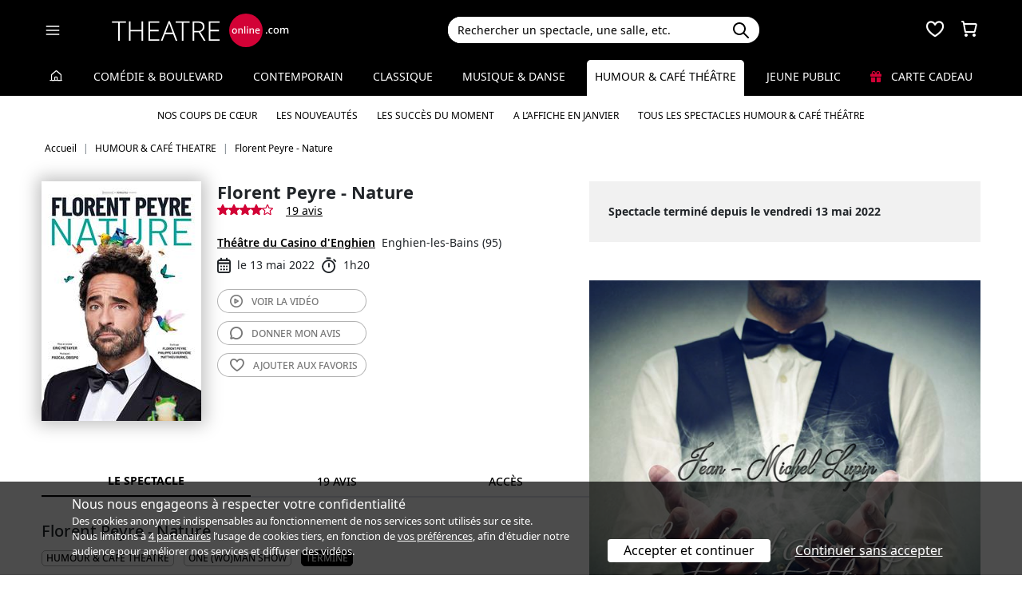

--- FILE ---
content_type: text/html; charset=utf-8
request_url: https://www.theatreonline.com/Spectacle/Florent-Peyre-Nature/71596
body_size: 20540
content:
<!DOCTYPE html>
<html lang="fr">
<head>
    <meta charset="utf-8" />
    <meta name="viewport" content="width=device-width">
    <meta name="viewport" content="width=device-width, initial-scale=1.0, maximum-scale=1.0, minimum-scale=1.0">
    <meta name="theme-color" content="#D20236" />
    <link rel="icon" href="/favicon.svg">
    <link rel="mask-icon" href="/favicon.svg" color="#000000">
    <link rel="apple-touch-icon" href="/apple-touch-icon.png">

    
 
<title>Florent Peyre - Nature - Th&#233;&#226;tre du Casino d&#39;Enghien | THEATREonline</title>
 <meta name="description" content=" 19 avis. &lt;p&gt;Dans son nouveau spectacle, &lt;strong&gt;Florent Peyre &lt;/strong&gt;interpr&amp;egrave;te tous les membres d&amp;rsquo;une troupe de com&amp;eacute;die musicale un soir de premi&amp;egrave;re. Une performance d&#39;acteur d&amp;eacute;sopilante.&lt;/p&gt;"/> 
 <link rel="canonical" href="https://www.theatreonline.com/Spectacle/Florent-Peyre-Nature/71596" /> 
 <meta name="robots" content="index, follow"/> 

    <link href="/Content/css/tol.css?v7" rel="stylesheet" />
    <link rel="stylesheet" href="https://unpkg.com/leaflet@1.9.4/dist/leaflet.css"
          integrity="sha256-p4NxAoJBhIIN+hmNHrzRCf9tD/miZyoHS5obTRR9BMY="
          crossorigin="" />
    <script type="text/javascript">
        var tolWWW = {};
        tolWWW.gtagContentGroup = 'Spectacle';
        tolWWW.demandeTarteAucitron = true;
        tolWWW.gtagConsent = false;
    </script>
    


<script async src="https://www.googletagmanager.com/gtag/js?id=G-E7MLTXFZ08"></script>
<script>
    window.dataLayer = window.dataLayer || [];
    function gtag() { dataLayer.push(arguments); }
    gtag('js', new Date());

    if (tolWWW.demandeTarteAucitron) {
        gtag('consent', 'default', {
            'ad_storage': 'denied',
            'ad_user_data': 'denied',
            'ad_personalization': 'denied',
            'analytics_storage': 'denied',
            wait_for_update: 500
        });
    }

    gtag('config', 'G-E7MLTXFZ08',
        {
            'content_group': tolWWW.gtagContentGroup
        } 
    );

    tolWWW.gtag = window.gtag;
</script>
<script src="/Content/js/tarteaucitron/tarteaucitron.js"></script>


    <!-- Matomo -->
    <script>
        var _paq = window._paq = window._paq || [];

        /* tracker methods like "setCustomDimension" should be called before "trackPageView" */
        _paq.push(['requireCookieConsent']);
        _paq.push(['setConversionAttributionFirstReferrer', true]);

        if (tolWWW.MatomoSetCustomUrl) {
            _paq.push(['setCustomUrl', tolWWW.MatomoSetCustomUrl]);
        }

        if (tolWWW.gtagContentGroup != '')
        {
            _paq.push(['setCustomDimension', customDimensionId = 7, customDimensionValue = tolWWW.gtagContentGroup]);
        }

        _paq.push(['enableLinkTracking']);
        (function () {
            var u = "//mato.theatreonline.com/matomo/";
            _paq.push(['setTrackerUrl', u + 'matomo.php']);
            _paq.push(['setSiteId', '17']);
            var d = document, g = d.createElement('script'), s = d.getElementsByTagName('script')[0];
            g.async = true; g.src = u + 'matomo.js'; s.parentNode.insertBefore(g, s);
        })();

        tolWWW.matoActif = true;
        
    </script>
    <!-- End Matomo Code -->


</head>
<body itemscope itemtype="https://schema.org/Event">
<section id="header">
    <header>
        <nav class="navbar navbar-dark bg-black fixed-top">
            <div class="container px-3">
                <div class="header-container-gauche d-flex align-items-center">
                    



<div>
    <button class="navbar-toggler me-3 ps-0 pe-2" type="button" data-bs-toggle="offcanvas" data-bs-target="#offcanvasDarkNavbar" aria-controls="offcanvasDarkNavbar">
        <span class="navbar-toggler-icon"></span>
    </button>

    <div class="offcanvas offcanvas-end bg-black" tabindex="-1" id="offcanvasDarkNavbar" aria-labelledby="offcanvasDarkNavbarLabel">

        <div class="offcanvas-header">
            <a class="text-white fs-text-xl" href="/"><span class="tolicon-home"></span> </a>
            <button type="button" class="btn-close btn-close-white" data-bs-dismiss="offcanvas" aria-label="Close"></button>
        </div>

        <div class="offcanvas-body p-0">

            <div class="accordion" id="accordionMenu" data-moisparam="?dmin=2026-01-01&amp;dmax=2026-01-31">
                <div class="accordion-header  light" id="headingRub0">
                    <a href="/" class="accordion-button  collapsed"
                       data-bs-toggle="collapse" data-bs-target="#collapseRub0"
                       aria-expanded="false"
                       aria-controls="collapseRub0">
                        Tous les spectacles
                    </a>
                </div>
                <div id="collapseRub0" class="accordion-collapse collapse " aria-labelledby="headingRub0" data-bs-parent="#accordionMenu">
                    <div class="accordion-body bg-white text-black row text-center p-0 m-0 empty">
                            <div class="d-none" data-lien="" data-nom="" data-listing="/Spectacles/Liste" data-mois="janvier"></div>

                    </div>
                </div>

                    <div class="accordion-header  " id="headingRub1">
                        <a href="/Comedie-et-Boulevard" class="accordion-button  collapsed"
                           data-bs-toggle="collapse" data-bs-target="#collapseRub1"
                           aria-expanded="false" aria-controls="collapseRub1">
                            Com&#233;die &amp; Boulevard
                        </a>
                    </div>
                    <div id="collapseRub1" class="accordion-collapse collapse " aria-labelledby="headingRub1" data-bs-parent="#accordionMenu">
                        <div class="accordion-body bg-white text-black row text-center p-0 m-0 empty">
                                <div class="d-none" data-lien="Comedie-et-Boulevard" data-nom="Com&#233;die &amp; Boulevard" data-listing="/Spectacles/Liste/genre/comedie-boulevard/1" data-mois="janvier"></div>
                        </div>
                    </div>
                    <div class="accordion-header  light" id="headingRub2">
                        <a href="/Contemporain" class="accordion-button  collapsed"
                           data-bs-toggle="collapse" data-bs-target="#collapseRub2"
                           aria-expanded="false" aria-controls="collapseRub2">
                            Contemporain
                        </a>
                    </div>
                    <div id="collapseRub2" class="accordion-collapse collapse " aria-labelledby="headingRub2" data-bs-parent="#accordionMenu">
                        <div class="accordion-body bg-white text-black row text-center p-0 m-0 empty">
                                <div class="d-none" data-lien="Contemporain" data-nom="Contemporain" data-listing="/Spectacles/Liste/genre/contemporain/2" data-mois="janvier"></div>
                        </div>
                    </div>
                    <div class="accordion-header  " id="headingRub3">
                        <a href="/Classique" class="accordion-button  collapsed"
                           data-bs-toggle="collapse" data-bs-target="#collapseRub3"
                           aria-expanded="false" aria-controls="collapseRub3">
                            Classique
                        </a>
                    </div>
                    <div id="collapseRub3" class="accordion-collapse collapse " aria-labelledby="headingRub3" data-bs-parent="#accordionMenu">
                        <div class="accordion-body bg-white text-black row text-center p-0 m-0 empty">
                                <div class="d-none" data-lien="Classique" data-nom="Classique" data-listing="/Spectacles/Liste/genre/classique/3" data-mois="janvier"></div>
                        </div>
                    </div>
                    <div class="accordion-header  light" id="headingRub4">
                        <a href="/Musique-et-Danse" class="accordion-button  collapsed"
                           data-bs-toggle="collapse" data-bs-target="#collapseRub4"
                           aria-expanded="false" aria-controls="collapseRub4">
                            Musique &amp; Danse
                        </a>
                    </div>
                    <div id="collapseRub4" class="accordion-collapse collapse " aria-labelledby="headingRub4" data-bs-parent="#accordionMenu">
                        <div class="accordion-body bg-white text-black row text-center p-0 m-0 empty">
                                <div class="d-none" data-lien="Musique-et-Danse" data-nom="Musique &amp; Danse" data-listing="/Spectacles/Liste/genre/musique-danse/4" data-mois="janvier"></div>
                        </div>
                    </div>
                    <div class="accordion-header  " id="headingRub5">
                        <a href="/Humour-et-Cafe-Theatre" class="accordion-button  "
                           data-bs-toggle="collapse" data-bs-target="#collapseRub5"
                           aria-expanded="true " aria-controls="collapseRub5">
                            Humour &amp; Caf&#233; th&#233;&#226;tre
                        </a>
                    </div>
                    <div id="collapseRub5" class="accordion-collapse collapse show " aria-labelledby="headingRub5" data-bs-parent="#accordionMenu">
                        <div class="accordion-body bg-white text-black row text-center p-0 m-0 ">
                                <div class="col">
                                    <a href="/Humour-et-Cafe-Theatre" class="d-block">Accueil Humour &amp; Caf&#233; th&#233;&#226;tre</a>
                                    <a href="/Coups-de-coeur/Humour-et-Cafe-Theatre" class="d-block">Nos coups de cœur </a>
                                    <a href="/Nouveautes/Humour-et-Cafe-Theatre" class="d-block">Les nouveautés </a>
                                </div>
                                <div class="col">
                                    <a href="/Succes/Humour-et-Cafe-Theatre" class="d-block">Les succès du moment</a>
                                    <a href="/Spectacles/Liste/genre/humour-cafe-theatre/5?dmin=2026-01-01&amp;dmax=2026-01-31" class="d-block">A l’affiche en janvier</a>
                                    <a href="/Spectacles/Liste/genre/humour-cafe-theatre/5" class="d-block">Tous les spectacles</a>
                                </div>
                        </div>
                    </div>
                    <div class="accordion-header  light" id="headingRub6">
                        <a href="/Jeune-Public" class="accordion-button  collapsed"
                           data-bs-toggle="collapse" data-bs-target="#collapseRub6"
                           aria-expanded="false" aria-controls="collapseRub6">
                            Jeune Public
                        </a>
                    </div>
                    <div id="collapseRub6" class="accordion-collapse collapse " aria-labelledby="headingRub6" data-bs-parent="#accordionMenu">
                        <div class="accordion-body bg-white text-black row text-center p-0 m-0 empty">
                                <div class="d-none" data-lien="Jeune-Public" data-nom="Jeune Public" data-listing="/Spectacles/Liste/genre/jeune-public/6" data-mois="janvier"></div>
                        </div>
                    </div>

                    <div class="accordion-header">
                        <a href="/CarteCadeau" class="accordion-button collapsed alone">
                            <i class="fas fa-gift me-2 text-rouge"></i>
                            Carte cadeau
                        </a>
                    </div>
            </div>
            <div class="container-fluid hamburger-2 text-center mt-4 mb-3">
                <div class="row row-cols-2 g-2" id="main-menu-1">
                    <div class="col-6">
                        <div class="p-2">
                            <a class="compteNom d-block" href="/EspacePersonnel"><span class="tolicon-client d-block mb-2"></span> Compte <span class="compte-prenom">et commandes</span></a>
                        </div>
                    </div>
                    <div class="col-6">
                        <div class="p-2">
                            <a class="d-block" href="/Invitations/Liste"><i class="far fa-smile d-block mb-2"></i> Invitations</a>
                        </div>
                    </div>
                    <div class="col-6">
                        <div class="p-2">
                            <a class="d-block" href="/EspacePersonnel/Favoris"><span class="tolicon-coeur d-block mb-2"></span> Mes favoris </a>
                        </div>
                    </div>
                    <div class="col-6">
                        <div class="p-2">
                            <a class="d-block" href="/Newsletter/Newsletter"><i class="far fa-envelope d-block mb-2"></i> Newsletters</a>
                        </div>
                    </div>
                    <div class="col-6">
                        <div class="p-2">
                            <a class="d-block" href="/Theatreonline?page=QuestionsFrequentes"><i class="fas fa-phone d-block mb-2"></i> Service client</a>
                        </div>
                    </div>
                </div>
            </div>

        </div>
    </div>

</div>


                    <div class="recherche-mobile d-md-none">
                        <div class="recherche-input"></div>
                    </div>

                    <div id="logo">
                        <a href="/"><img src="/Content/images/logo-header.svg" /></a>
                    </div>
                </div>
                <div class="col-md-4">
                    
<div id="conteneur-recherche">
    <div class="container-search">
        <div class="d-flex formulaire-recherche position-relative" role="search">
            <input class="form-control" id="rechercherHeader" type="text" placeholder="Rechercher un spectacle, une salle, etc." aria-label="Search">
            <button class="btn btn-success"><img src="/Content/images/search.svg" /></button>
            <a href="#" class="position-absolute text-gris-clair close-recherche"> <i class="fas fa-times"></i> </a>
        </div>
    </div>


    <div class="dropdown d-none px-3 px-md-3" id="rechercherHeaderdropdown">
        <div class="dropdown-menu show bg-transparent border-0 container-md" id="rechercherHeaderResultats">
            <div class="rechercherLoader d-none position-absolute w-100 h-100 p-6 text-center">
                <i class="fas fa-spinner fa-spin"></i>
            </div>
            <div class="container mb-5 mb-md-0" id="rechercherResulatsContenu">

            </div>
        </div>
    </div>
</div>


                </div>

                    <div class="header-icons">
                        <div class="dropdown d-inline-block" id="favorisDropdown">
                            <button type="button" title="Mes favoris" class="disabled bg-transparent border-0 text-white favori p-0" data-bs-toggle="dropdown" aria-expanded="false" data-bs-auto-close="outside">
                                <span class="tolicon-coeur"></span>
                                <div class="d-none favoris-nb-produits tip"></div>
                            </button>
                            <div id="favorisHeader" class="dropdown-menu  dropdown-menu-end mt-0 p-0 border-0">

                            </div>
                        </div>

                        <div class="dropdown d-inline-block ms-2" id="panierDropdown">
                            <button type="button" title="Mon panier" class="disabled bg-transparent border-0 text-white p-0" data-bs-toggle="dropdown" aria-expanded="false" data-bs-auto-close="outside">
                                <span class="tolicon-panier"></span>
                                <div class="d-none tip panier-nb-produits"></div>
                            </button>
                            <div id="panierHeader" class="dropdown-menu p-0 border-0">
                                
                            </div>

                        </div>
                    </div>

            </div>
        </nav>
    </header>
</section>

<div class="menu-principal d-none d-md-block rubrique-selectionnee">
    <div class="container-fluid">
        <div class="container">
            <ul class="menu d-flex justify-content-between align-items-center p-0">
                <li class="lien-accueil list-unstyled">
                    <a href="/"><span class="tolicon-home"></span></a>
                </li>
                    <li class="list-unstyled">
                        <a href="/Comedie-et-Boulevard" class=" text-decoration-none">Com&#233;die &amp; Boulevard</a>
                    </li>
                    <li class="list-unstyled">
                        <a href="/Contemporain" class=" text-decoration-none">Contemporain</a>
                    </li>
                    <li class="list-unstyled">
                        <a href="/Classique" class=" text-decoration-none">Classique</a>
                    </li>
                    <li class="list-unstyled">
                        <a href="/Musique-et-Danse" class=" text-decoration-none">Musique &amp; Danse</a>
                    </li>
                    <li class="list-unstyled">
                        <a href="/Humour-et-Cafe-Theatre" class="active  text-decoration-none">Humour &amp; Caf&#233; th&#233;&#226;tre</a>
                            <ul class="sous-menu container position-absolute start-0 end-0 w-100 text-center overflow-hidden text-nowrap">
                                
                                <li><a href="/Coups-de-coeur/Humour-et-Cafe-Theatre">Nos coups de cœur </a></li>

                                <li><a href="/Nouveautes/Humour-et-Cafe-Theatre">Les nouveautés </a></li>
                                
                                <li><a href="/Succes/Humour-et-Cafe-Theatre">Les succès du moment</a></li>

                                <li><a href="/Spectacles/Liste/genre/humour-cafe-theatre/5?dmin=2026-01-01&amp;dmax=2026-01-31">A l’affiche en janvier</a></li>
                                    
                                <li><a href="/Spectacles/Liste/genre/humour-cafe-theatre/5">Tous les spectacles Humour &amp; Caf&#233; th&#233;&#226;tre</a></li>
                            </ul>
                    </li>
                    <li class="list-unstyled">
                        <a href="/Jeune-Public" class=" text-decoration-none">Jeune Public</a>
                    </li>
                                <li class="list-unstyled">
                     <a href="/CarteCadeau" class=""><i class="fas fa-gift me-2 text-rouge"></i> Carte cadeau</a>
                </li>
            </ul>
        </div>
    </div>
</div>

    

        <div class="container layout-fil-ariane pt-md-1 pb-md-4 my-md-2 my-4 px-3">
            
        <nav aria-label="breadcrumb my-3">
    <ol class="breadcrumb" itemscope itemtype="https://schema.org/BreadcrumbList">
            <li class="breadcrumb-item" itemprop="itemListElement" itemscope itemtype="https://schema.org/ListItem">
                    <a class="text-decoration-none" href="/" itemprop="item">
                        <span itemprop="name">Accueil</span>
                    </a>
                <meta itemprop="position" content="1" />
            </li>
            <li class="breadcrumb-item" itemprop="itemListElement" itemscope itemtype="https://schema.org/ListItem">
                    <a class="text-decoration-none" href="/Humour-et-Cafe-Theatre" itemprop="item">
                        <span itemprop="name">HUMOUR &amp; CAF&#201; THEATRE</span>
                    </a>
                <meta itemprop="position" content="2" />
            </li>
            <li class="breadcrumb-item" itemprop="itemListElement" itemscope itemtype="https://schema.org/ListItem">
                    <span itemprop="name">Florent Peyre - Nature</span>
                <meta itemprop="position" content="3" />
            </li>
    </ol>
</nav>

    
        </div>

        <div class="container">
            <div class="d-flex row-column-flex gap-37px">
                <div class="colonne-gauche col">
                    



    <div class="position-relative clearfix pb-3 en-tete-spectacle d-lg-flex mb-4 ps-3 px-md-0">
        <figure><img src="/BDDPhoto/Medias//spectacle/47518/xs_1_affiche.jpg" class="shadow-blur" data-fancybox="gallery" data-caption="Affiche " data-src="/BDDPhoto/Medias/spectacle/47518/1_affiche.jpg"  itemprop="image"></figure>
        <div class="item ">
            <h1 itemprop="name">Florent Peyre - Nature</h1>
            <div class="d-flex align-items-center">
                    <span class="me-3"><span class="etoiles pl-0 d-inline-flex gap-1">
            <span class="tolicon-etoile"></span>
            <span class="tolicon-etoile"></span>
            <span class="tolicon-etoile"></span>
            <span class="tolicon-etoile"></span>
            <span class="tolicon-etoile-vide"></span>
</span>
</span>
                    <a href="#avis" class="lien-nb-avis">19 avis</a>
            </div>
            <div class="my-3 pt-4 pt-md-0 lh-lg bloc-info-titre">
                <div class="d-flex flex-wrap gap-1 align-items-center">
                    <div class="h4 d-inline text-black me-2"><a href="/Theatre/Theatre-du-Casino-d-Enghien/559" class="text-black text-decoration-underline">Th&#233;&#226;tre du Casino d&#39;Enghien</a></div>
                    <span class="text-nowrap d-inline-flex align-items-center">Enghien-les-Bains (95)</span>
                </div>
                <div class="infos-spectacle-en-tete d-flex flex-wrap align-items-center">
                    <div class="d-flex align-items-center me-2">
                        <span class="tolicon-dates fs-5 me-2"></span>le 13 mai 2022
                    </div>
                        <div class="d-flex align-items-center">
                            <span class="tolicon-duree fs-5 me-2"></span>1h20
                        </div>
                </div>
            </div>
            <div class="btn_nav">
                                    <a href="#header" class="btn-light d-block text-uppercase rounded-5"
                       data-fancybox-trigger="gallery" data-fancybox-index="0" data-fancybox-calc-index="video">
                        <span class="tolicon-video"></span>
                         <span>Voir la </span> vidéo
                    </a>

                <a href="#avis" class="btn-light d-block text-uppercase rounded-5"><span class="tolicon-avis"></span> <span>Donner mon </span>avis</a>
                <a href="#" class="ajouter-favori btn-light d-block text-uppercase rounded-5" data-favori="71596"><span class="tolicon-coeur"></span> <span class="t1">Ajouter aux </span>favoris</a>
            </div>
        </div>
    </div>

<div class="tab-wrapper">
    <ul class="nav nav-tabs page-tab page-onglets d-flex align-items-center" id="myTab" role="tablist">
        <li class="nav-item flex-grow-1" role="presentation">
            <button class="nav-link w-100 active" id="spectacle-tab" data-bs-toggle="tab" data-bs-target="#spectacle" type="button" role="tab" aria-controls="spectacle" aria-selected="false">Le spectacle</button>
        </li>
        <li class="nav-item flex-grow-1" role="presentation">
            <button class="nav-link w-100" id="avis-tab" data-bs-toggle="tab" data-bs-target="#avis" type="button" role="tab" aria-controls="avis" aria-selected="false">19 avis</button>
        </li>
        <li class="nav-item flex-grow-1" role="presentation">
            <button class="nav-link w-100" id="acces-tab" data-bs-toggle="tab" data-bs-target="#acces" type="button" role="tab" aria-controls="acces" aria-selected="false">Accès</button>
        </li>
    </ul>
    <div class="tab-content" id="myTabContent">
        <div class="tab-pane show active" id="spectacle" role="tabpanel" aria-labelledby="spectacle-tab">
            <h3 class="ps-3 ps-md-0">Florent Peyre - Nature</h3>



                <div class="ps-3 ps-md-0">
                    

<div class="tags">
            <span class="d-inline-block my-1 me-2">
                <a href="/Spectacles/Liste/genre/humour-cafe-theatre/5">
                    HUMOUR & CAFÉ THEATRE
                </a>
            </span>
            <span class="d-inline-block my-1 me-2">
                <a href="/Spectacles/Liste/theme/one-wo-man-show/64">
                    One (wo)man show
                </a>
            </span>
            <span class="tag-non-cliquable d-inline-block my-1 me-1 text-white bg-imp-black border-imp-black">
                Terminé
            </span>
</div>
                    <br />
                </div>
                            <div class="px-3 px-md-0">
                    

<ul class="distribution">
    <li>
        De : 
                <u><a href="/Artiste/Pascal-Obispo/51940" class="text-black fw-semibold">Pascal Obispo,</a></u>
                <u><a href="/Artiste/Philippe-Caveriviere/24776" class="text-black fw-semibold">Philippe Caverivi&#232;re,</a></u>
                <u><a href="/Artiste/Matthieu-Burnel/27697" class="text-black fw-semibold">Matthieu Burnel,</a></u>
                <u><a href="/Artiste/Florent-Peyre/37343" class="text-black fw-semibold">Florent Peyre</a></u>
    </li>
    <li>
        Mise en sc&#232;ne : 
                <u><a href="/Artiste/Eric-Metayer/1515" class="text-black fw-semibold">Eric M&#233;tayer</a></u>
    </li>
    <li>
        Avec : 
                <u><a href="/Artiste/Florent-Peyre/37343" class="text-black fw-semibold">Florent Peyre</a></u>
    </li>
</ul>

                </div>
                        <div class="mt-4 bg-gris-clair p-4 " itemprop="description">
                <p>Dans son nouveau spectacle, <strong>Florent Peyre </strong>interpr&egrave;te tous les membres d&rsquo;une troupe de com&eacute;die musicale un soir de premi&egrave;re. Une performance d'acteur d&eacute;sopilante.</p>
            </div>


            <div class="mt-4 px-3 px-md-0 txt-wysiwyg">
                <p><em>R&eacute;servations PMR possibles par t&eacute;l&eacute;phone au 01 53 33 45 35..</em></p>
<ul>
<li style="text-align: justify;"><strong>Soir de premi&egrave;re</strong></li>
</ul>
<p style="text-align: justify;">Sans fard et sans artifice, Florent Peyre interpr&egrave;te tous les membres d&rsquo;une troupe de com&eacute;die musicale, un soir de premi&egrave;re... Entre le one-man-show et la pi&egrave;ce de th&eacute;&acirc;tre, il incarne en m&ecirc;me temps plus d&rsquo;une vingtaine de personnages et pas moins de 5 animaux (dont 4 en voie de disparition...) dans une performance unique et jubilatoire !</p>
<p style="text-align: justify;">Rires, folie et fr&eacute;n&eacute;sie garantis&nbsp;!</p>
<p style="text-align: justify;">En peu de temps Florent Peyre s&rsquo;est fait une place importante au cin&eacute;ma (<em>Raid dingue, Ma reum, Mission Pays Basque</em>, &hellip;), avec des performances toujours remarqu&eacute;es et tr&egrave;s appr&eacute;ci&eacute;es.</p>
<p style="text-align: justify;">Il reprend &eacute;galement avec succ&egrave;s la pi&egrave;ce <em>Le Pr&eacute;nom</em>, au Th&eacute;&acirc;tre Edouard VII, dans laquelle il campe avec brio le r&ocirc;le principal&nbsp;: Vincent. La critique est unanime et salue sa remarquable interpr&eacute;tation&nbsp;!</p>
<ul>
<li style="text-align: justify;"><strong>La presse</strong></li>
</ul>
<p style="text-align: justify;">&laquo; Un jeu d'une pr&eacute;cision redoutable &raquo; <em>Le Parisien</em></p>
<p style="text-align: justify;">&laquo; 1h30 d'&eacute;vasion hilarante &raquo; <em>BFM TV</em></p>
<p style="text-align: justify;">&laquo; Florent Peyre atteint des sommets de virtuosit&eacute; &raquo; <em>RTL</em></p>
<p style="text-align: justify;">&laquo; Audacieux &raquo; <em>France 2 T&eacute;l&eacute; Matin</em></p>
<p style="text-align: justify;">&laquo; Une vraie performance &raquo; <em>France 2 On est en direct</em></p>
            </div>

                <h2 class="h3 mt-3 mb-0 px-3 px-md-0">Florent Peyre - Nature – Bande-annonce</h2>
                <div class="px-3 px-md-0">
                    <span id="videos"></span>
                    

    <div class="container galerie d-flex flex-wrap p-0">
        <div class="row w-100 p-0 m-0">
                    <a href="https://www.youtube.com/embed/GLEVKsXO6t4" data-fancybox="gallery" data-caption="Florent Peyre - Nature" class="d-block col-md-4 px-1 image-container video">
                        <img src="/BDDPhoto/Miniature/47518_638345149382721027.jpg" alt="Trailer - Florent Peyre" class="img-fluid">
                    </a>

                <a href="#" class="btn-light d-block text-uppercase rounded-5 col-md-4 px-1 m-auto text-center fs-text-xs"
                   data-fancybox-trigger="gallery" data-fancybox-index="0" role="button" 
                   data-fancybox-calc-index="video"
                   >
                        <span class="tolicon-video"></span>
 <span class='d-none d-md-inline'>Voir la</span> vidéo                </a>
        </div>
    </div>

                </div>

                <h2 class="h3 my-4 px-3 px-md-0">Sélection d'avis des spectateurs - Florent Peyre - Nature</h2>
                <div class="liste-avis p-4">
<div class="carte-avis p-4" >
    <div class="d-flex justify-content-between">
        <h6>
            Performance physique . On salue l artiste mais le contenu du spectacle beaucoup moins .
                <span class="text-gris">Par Brigitte P.  - 31 d&#233;cembre 2022 &#224; 14h24</span>
        </h6>
<span class="etoiles pl-0 d-inline-flex gap-1">
            <span class="tolicon-etoile"></span>
            <span class="tolicon-etoile"></span>
            <span class="tolicon-etoile"></span>
            <span class="tolicon-etoile-vide"></span>
            <span class="tolicon-etoile-vide"></span>
</span>
    </div>

    <p class="m-0 text-black" >
        On salue la performance physique de l artiste . Le contenu du spectacle beaucoup moins . 

    </p>

<p class="m-0 text-gris mt-2">Réservé via Theatreonline</p>


</div><div class="carte-avis p-4" >
    <div class="d-flex justify-content-between">
        <h6>
            Loufoque 
                <span class="text-gris">Par Benoit  B.  - 31 d&#233;cembre 2022 &#224; 08h54</span>
        </h6>
<span class="etoiles pl-0 d-inline-flex gap-1">
            <span class="tolicon-etoile"></span>
            <span class="tolicon-etoile"></span>
            <span class="tolicon-etoile"></span>
            <span class="tolicon-etoile"></span>
            <span class="tolicon-etoile-vide"></span>
</span>
    </div>

    <p class="m-0 text-black" >
        Le spectacle d&#233;marre un peu difficilement puis les personnages loufoques s&#39;emballent. Le spectacle est amusant sans pour autant avoir eu de grands rires 
    </p>

<p class="m-0 text-gris mt-2">Réservé via Theatreonline</p>


</div><div class="carte-avis p-4" >
    <div class="d-flex justify-content-between">
        <h6>
            Bonne surprise 
                <span class="text-gris">Par Marilyne B.  - 27 d&#233;cembre 2022 &#224; 07h55</span>
        </h6>
<span class="etoiles pl-0 d-inline-flex gap-1">
            <span class="tolicon-etoile"></span>
            <span class="tolicon-etoile"></span>
            <span class="tolicon-etoile"></span>
            <span class="tolicon-etoile"></span>
            <span class="tolicon-etoile"></span>
</span>
    </div>

    <p class="m-0 text-black" >
        Je m&#39;attendais &#224; un seul en sc&#232;ne et finalement, il est une multitude de personnages. G&#233;n&#233;rosit&#233;, energie et talents multiples (Quelle voix!!!). Traitement d&#39;un sujet s&#233;rieux sans se prendre au s&#233;rieux,  sans jugement ni tentative de culpabilisation ...on ne s&#39;ennuie pas une minute
    </p>

<p class="m-0 text-gris mt-2">Réservé via Theatreonline</p>


</div><div class="carte-avis p-4" >
    <div class="d-flex justify-content-between">
        <h6>
            Nature
                <span class="text-gris">Par Daniel D.  - 24 d&#233;cembre 2022 &#224; 10h06</span>
        </h6>
<span class="etoiles pl-0 d-inline-flex gap-1">
            <span class="tolicon-etoile"></span>
            <span class="tolicon-etoile"></span>
            <span class="tolicon-etoile"></span>
            <span class="tolicon-etoile"></span>
            <span class="tolicon-etoile"></span>
</span>
    </div>

    <p class="m-0 text-black" >
        Superbe
Quel talent il sait tout faire nous nous sommes r&#233;gal&#233;s.
    </p>

<p class="m-0 text-gris mt-2">Réservé via Theatreonline</p>


</div><div class="carte-avis p-4" >
    <div class="d-flex justify-content-between">
        <h6>
            surtension 
                <span class="text-gris">Par Michel B.  - 17 d&#233;cembre 2022 &#224; 10h03</span>
        </h6>
<span class="etoiles pl-0 d-inline-flex gap-1">
            <span class="tolicon-etoile"></span>
            <span class="tolicon-etoile"></span>
            <span class="tolicon-etoile"></span>
            <span class="tolicon-etoile"></span>
            <span class="tolicon-etoile"></span>
</span>
    </div>

    <p class="m-0 text-black" >
        spectacle men&#233; &#224; 300 km/h par Florent habit&#233; d&#39;une multitude de personnages plus cocasses le uns que les autres
    </p>

<p class="m-0 text-gris mt-2">Réservé via Theatreonline</p>


</div><div class="carte-avis p-4" >
    <div class="d-flex justify-content-between">
        <h6>
            Grand florent
                <span class="text-gris">Le 13 d&#233;cembre 2022 &#224; 17h57</span>
        </h6>
<span class="etoiles pl-0 d-inline-flex gap-1">
            <span class="tolicon-etoile"></span>
            <span class="tolicon-etoile"></span>
            <span class="tolicon-etoile"></span>
            <span class="tolicon-etoile"></span>
            <span class="tolicon-etoile"></span>
</span>
    </div>

    <p class="m-0 text-black" >
        Un spectacle &#233;poustouflant Florent Peyre est au top sportif dr&#244;le enfin tr&#232;s bon sur tout.
    </p>

<p class="m-0 text-gris mt-2">Réservé via Theatreonline</p>


</div><div class="carte-avis p-4" >
    <div class="d-flex justify-content-between">
        <h6>
            
                <span class="text-gris">Par Muriel R.  - 12 d&#233;cembre 2022 &#224; 11h46</span>
        </h6>
<span class="etoiles pl-0 d-inline-flex gap-1">
            <span class="tolicon-etoile"></span>
            <span class="tolicon-etoile"></span>
            <span class="tolicon-etoile"></span>
            <span class="tolicon-etoile"></span>
            <span class="tolicon-etoile"></span>
</span>
    </div>

    <p class="m-0 text-black" >
        Quel acteur ! Quelle performance ! Au bout d&#39;une heure,  j &#233;tais persuad&#233;e qu&#39;ils &#233;taient plusieurs sur sc&#232;ne ..!
    </p>

<p class="m-0 text-gris mt-2">Réservé via Theatreonline</p>


</div><div class="carte-avis p-4" >
    <div class="d-flex justify-content-between">
        <h6>
            florent Peyre Nature
                <span class="text-gris">Par MARC L.  - 25 novembre 2022 &#224; 08h49</span>
        </h6>
<span class="etoiles pl-0 d-inline-flex gap-1">
            <span class="tolicon-etoile"></span>
            <span class="tolicon-etoile"></span>
            <span class="tolicon-etoile"></span>
            <span class="tolicon-etoile"></span>
            <span class="tolicon-etoile"></span>
</span>
    </div>

    <p class="m-0 text-black" >
        Beaucoup de talents , une tr&#232;s bonne soir&#233;e .La mise en place des personnages &#233;tait un peu longue mais n&#233;cessaire .Que du bonheur d&#39;une approche plus profonde sur un sujet majeur mais avec force , talent , Energie . A ne pas louper .marc  
    </p>

<p class="m-0 text-gris mt-2">Réservé via Theatreonline</p>


</div>                    <div class="text-center py-3">
                        <a href="#ongletsAvis" class="btn-dark text-uppercase rounded-5 px-4 py-2">Afficher + d’avis</a>
                    </div>
                </div>

                        <span itemprop="performer" itemscope itemtype="https://schema.org/Person"> <meta itemprop="name" content="Pascal Obispo" /><meta itemprop="url" content="/Artiste/Pascal-Obispo/51940" /></span>
                        <span itemprop="performer" itemscope itemtype="https://schema.org/Person"> <meta itemprop="name" content="Philippe Caverivi&#232;re" /><meta itemprop="url" content="/Artiste/Philippe-Caveriviere/24776" /></span>
                        <span itemprop="performer" itemscope itemtype="https://schema.org/Person"> <meta itemprop="name" content="Matthieu Burnel" /><meta itemprop="url" content="/Artiste/Matthieu-Burnel/27697" /></span>
                        <span itemprop="performer" itemscope itemtype="https://schema.org/Person"> <meta itemprop="name" content="Florent Peyre" /><meta itemprop="url" content="/Artiste/Florent-Peyre/37343" /></span>
                        <span itemprop="performer" itemscope itemtype="https://schema.org/Person"> <meta itemprop="name" content="Eric M&#233;tayer" /><meta itemprop="url" content="/Artiste/Eric-Metayer/1515" /></span>
                        <span itemprop="performer" itemscope itemtype="https://schema.org/Person"> <meta itemprop="name" content="Florent Peyre" /><meta itemprop="url" content="/Artiste/Florent-Peyre/37343" /></span>
        </div>
        <div class="tab-pane" id="avis" role="tabpanel" aria-labelledby="avis-tab">
                <h2 class="h3 px-3 px-md-0">Moyenne des avis du public - Florent Peyre - Nature</h2>
                <div class="row my-4 align-items-center">
                    <div class="col-xs-12 col-md-3 text-center total-reviews">
                        <div class="note">4,5&nbsp;/&nbsp5</div>
                        <span class="etoiles pl-0 d-inline-flex gap-1">
            <span class="tolicon-etoile"></span>
            <span class="tolicon-etoile"></span>
            <span class="tolicon-etoile"></span>
            <span class="tolicon-etoile"></span>
            <span class="tolicon-etoile-vide"></span>
</span>

                        <p>
                            Pour <strong>19</strong> Notes
                        </p>
                    </div>

                    <div class="col-xs-12 col-md-9">
                        <div class="chart">
                                <div class="rate-box">
                                    <span class="etoiles pl-0 d-inline-flex gap-1">
            <span class="tolicon-etoile"></span>
            <span class="tolicon-etoile"></span>
            <span class="tolicon-etoile"></span>
            <span class="tolicon-etoile"></span>
            <span class="tolicon-etoile"></span>
</span>

                                    <div class="progress">
                                        <span class="progress-bar" role="progressbar" aria-valuenow="74" aria-valuemin="0" aria-valuemax="100" style="width: 74%;"></span>
                                    </div>
                                    <span class="count">74%</span>
                                </div>
                                <div class="rate-box">
                                    <span class="etoiles pl-0 d-inline-flex gap-1">
            <span class="tolicon-etoile"></span>
            <span class="tolicon-etoile"></span>
            <span class="tolicon-etoile"></span>
            <span class="tolicon-etoile"></span>
            <span class="tolicon-etoile-vide"></span>
</span>

                                    <div class="progress">
                                        <span class="progress-bar" role="progressbar" aria-valuenow="11" aria-valuemin="0" aria-valuemax="100" style="width: 11%;"></span>
                                    </div>
                                    <span class="count">11%</span>
                                </div>
                                <div class="rate-box">
                                    <span class="etoiles pl-0 d-inline-flex gap-1">
            <span class="tolicon-etoile"></span>
            <span class="tolicon-etoile"></span>
            <span class="tolicon-etoile"></span>
            <span class="tolicon-etoile-vide"></span>
            <span class="tolicon-etoile-vide"></span>
</span>

                                    <div class="progress">
                                        <span class="progress-bar" role="progressbar" aria-valuenow="11" aria-valuemin="0" aria-valuemax="100" style="width: 11%;"></span>
                                    </div>
                                    <span class="count">11%</span>
                                </div>
                                <div class="rate-box">
                                    <span class="etoiles pl-0 d-inline-flex gap-1">
            <span class="tolicon-etoile"></span>
            <span class="tolicon-etoile"></span>
            <span class="tolicon-etoile-vide"></span>
            <span class="tolicon-etoile-vide"></span>
            <span class="tolicon-etoile-vide"></span>
</span>

                                    <div class="progress">
                                        <span class="progress-bar" role="progressbar" aria-valuenow="0" aria-valuemin="0" aria-valuemax="100" style="width: 0%;"></span>
                                    </div>
                                    <span class="count">0%</span>
                                </div>
                                <div class="rate-box">
                                    <span class="etoiles pl-0 d-inline-flex gap-1">
            <span class="tolicon-etoile"></span>
            <span class="tolicon-etoile-vide"></span>
            <span class="tolicon-etoile-vide"></span>
            <span class="tolicon-etoile-vide"></span>
            <span class="tolicon-etoile-vide"></span>
</span>

                                    <div class="progress">
                                        <span class="progress-bar" role="progressbar" aria-valuenow="5" aria-valuemin="0" aria-valuemax="100" style="width: 5%;"></span>
                                    </div>
                                    <span class="count">5%</span>
                                </div>
                        </div>
                    </div>

                </div>

            <h3 class="my-3 px-3 px-md-0">Vous avez vu ce spectacle ? Quel est votre avis ?</h3>
            <div class="bg-gris-clair p-4">
                <form method="POST" action="#" class="needs-validation" novalidate id="formulaireAvis">
                    <div class="error-messages d-none alert alert-danger mb-0 rounded-0"></div>
                    <input type="hidden" name="avisSpectacle" value="47518" />
                    <b>Note</b>
                    <div class="avis">
                        <input type="hidden" name="note" value="0" />
                        <div class="note-avis text-center" data-note="5">
                            <span class="etoiles pl-0 d-inline-flex gap-1">
            <span class="tolicon-etoile"></span>
            <span class="tolicon-etoile"></span>
            <span class="tolicon-etoile"></span>
            <span class="tolicon-etoile"></span>
            <span class="tolicon-etoile"></span>
</span>

                            <p>Excellent</p>

                        </div>
                        <div class="note-avis text-center" data-note="4">
                            <span class="etoiles pl-0 d-inline-flex gap-1">
            <span class="tolicon-etoile"></span>
            <span class="tolicon-etoile"></span>
            <span class="tolicon-etoile"></span>
            <span class="tolicon-etoile"></span>
            <span class="tolicon-etoile-vide"></span>
</span>

                            <p>Très bon</p>
                        </div>
                        <div class="note-avis text-center" data-note="3">
                            <span class="etoiles pl-0 d-inline-flex gap-1">
            <span class="tolicon-etoile"></span>
            <span class="tolicon-etoile"></span>
            <span class="tolicon-etoile"></span>
            <span class="tolicon-etoile-vide"></span>
            <span class="tolicon-etoile-vide"></span>
</span>

                            <p>Bon</p>
                        </div>
                        <div class="note-avis text-center" data-note="2">
                            <span class="etoiles pl-0 d-inline-flex gap-1">
            <span class="tolicon-etoile"></span>
            <span class="tolicon-etoile"></span>
            <span class="tolicon-etoile-vide"></span>
            <span class="tolicon-etoile-vide"></span>
            <span class="tolicon-etoile-vide"></span>
</span>

                            <p>Pas mal</p>
                        </div>
                        <div class="note-avis text-center" data-note="1">
                            <span class="etoiles pl-0 d-inline-flex gap-1">
            <span class="tolicon-etoile"></span>
            <span class="tolicon-etoile-vide"></span>
            <span class="tolicon-etoile-vide"></span>
            <span class="tolicon-etoile-vide"></span>
            <span class="tolicon-etoile-vide"></span>
</span>

                            <p>Peut mieux faire</p>
                        </div>
                    </div>

                    <div class="form-floating input-container-tol mb-3">
                        <input type="text" class="form-control" name="titre" placeholder="Titre" required>
                        <label for="floatingInput">Titre</label>
                        <div class="invalid-feedback">Ce champ est obligatoire</div>
                    </div>

                    <div class="form-floating input-container-tol mb-3">
                        <textarea class="form-control" name="commentaire" placeholder="Commentaire" rows="3" required style="min-height:200px"></textarea>
                        <label for="floatingInput">Commentaire</label>
                        <div class="invalid-feedback">Ce champ est obligatoire</div>
                    </div>

                    <div class="d-flex justify-content-between align-items-center">
                        <p>Vous pouvez consulter notre <a href="/Theatreonline?page=QuestionsFrequentes#accordionAvisPublic" target="_blank"><u>politique de modération</u></a> </p>
                        <div class="text-center"> <button class="btn-primary rounded-5 px-5 py-1 text-uppercase border-0">valider</button></div>
                    </div>

                </form>
            </div>

                <ul class="nav nav-tabs tabs mt-5" id="ongletsAvis" role="tablist">
                        <li class="nav-item tab active bg-tab-recents text-center" role="presentation">
                            <button class="active" data-bs-toggle="tab" data-bs-target="#ongletAvisrecents" type="button" role="tab" aria-controls="ongletAvisrecents" aria-selected="false">R&#233;cent +</button>
                        </li>
                        <li class="nav-item tab active bg-tab-utiles text-center" role="presentation">
                            <button class="" data-bs-toggle="tab" data-bs-target="#ongletAvisutiles" type="button" role="tab" aria-controls="ongletAvisutiles" aria-selected="false">Utile +</button>
                        </li>
                        <li class="nav-item tab active bg-tab-note text-center" role="presentation">
                            <button class="" data-bs-toggle="tab" data-bs-target="#ongletAvisnote" type="button" role="tab" aria-controls="ongletAvisnote" aria-selected="false">Note +</button>
                        </li>
                        <li class="nav-item tab active bg-tab-notee text-center" role="presentation">
                            <button class="" data-bs-toggle="tab" data-bs-target="#ongletAvisnotee" type="button" role="tab" aria-controls="ongletAvisnotee" aria-selected="false">Note -</button>
                        </li>
                </ul>
                    <span class="d-none" itemprop="aggregateRating" itemscope itemtype="https://schema.org/AggregateRating">
                        <span itemprop="ratingValue">4</span>
                        <span itemprop="reviewCount">19</span>
                        <span itemprop="bestRating">5</span>
                    </span>
                <div class="tab-contents" id="ongletsAvisContenus">
                        <div class="second-tab-content active" id="ongletAvisrecents" data-id="47518" data-tri="recents">
                            <div class="bg-gris-clair p-4">

    <div class="liste-avis">
<div class="carte-avis p-4" itemprop="review" itemscope itemtype="https://schema.org/Review">
    <div class="d-flex justify-content-between">
        <h6>
            Ennuyeux et long 
                <span class="text-gris">Par Constance C. (1 avis) - 1er novembre 2024 &#224; 23h06</span>
        </h6>
<span class="etoiles pl-0 d-inline-flex gap-1">
            <span class="tolicon-etoile"></span>
            <span class="tolicon-etoile-vide"></span>
            <span class="tolicon-etoile-vide"></span>
            <span class="tolicon-etoile-vide"></span>
            <span class="tolicon-etoile-vide"></span>
</span>
    </div>

    <p class="m-0 text-black" itemprop="description">
        Spectacle long et vraiment ennuyeux. Je ne pensais jamais dire &#231;a d’un humoriste, mais c&#39;est le pire spectacle auquel j&#39;ai assist&#233;. Sinc&#232;rement, si je n&#39;avais pas pay&#233; pour ce spectacle, je serais partie au bout de 10 minutes. Et la g&#234;ne des parties com&#233;dies musicales, on n&#39;en parle m&#234;me pas ! 
    </p>


        <span class="d-none" itemprop="reviewRating" itemscope itemtype="https://schema.org/Rating">
            <meta itemprop="ratingValue" content="1">
            <meta itemprop="bestRating" content="5">
            <meta itemprop="worstRating" content="0">
        </span>
         <span itemprop="author" itemscope itemtype="https://schema.org/Person">
             <meta itemprop="name" content="Constance C." />
         </span>
        <div class="row footer_card align-items-center mt-3">
            <div class="col-12 col-md-3">
                            </div>
            <div class="avis-juger col-12 col-md-9" data-avis="101435">
                <span class="d-inline-block pb-1">Que pensez-vous de cet avis ?</span>
                <div class="d-inline-block">
                    <button class="btn-light border border-2 border-secondary rounded-pill text-uppercase" data-utile="oui">utile</button>
                    <button class="btn-light border border-2 border-secondary rounded-pill text-uppercase" data-utile="non">inutile</button>
                </div>
            </div>
        </div>

</div><div class="carte-avis p-4" itemprop="review" itemscope itemtype="https://schema.org/Review">
    <div class="d-flex justify-content-between">
        <h6>
            Performance physique . On salue l artiste mais le contenu du spectacle beaucoup moins .
                <span class="text-gris">Par Brigitte P. (2 avis) - 31 d&#233;cembre 2022 &#224; 14h24</span>
        </h6>
<span class="etoiles pl-0 d-inline-flex gap-1">
            <span class="tolicon-etoile"></span>
            <span class="tolicon-etoile"></span>
            <span class="tolicon-etoile"></span>
            <span class="tolicon-etoile-vide"></span>
            <span class="tolicon-etoile-vide"></span>
</span>
    </div>

    <p class="m-0 text-black" itemprop="description">
        On salue la performance physique de l artiste . Le contenu du spectacle beaucoup moins . 

    </p>

<p class="m-0 text-gris mt-2">Réservé via Theatreonline</p>

        <span class="d-none" itemprop="reviewRating" itemscope itemtype="https://schema.org/Rating">
            <meta itemprop="ratingValue" content="3">
            <meta itemprop="bestRating" content="5">
            <meta itemprop="worstRating" content="0">
        </span>
         <span itemprop="author" itemscope itemtype="https://schema.org/Person">
             <meta itemprop="name" content="Brigitte P." />
         </span>
        <div class="row footer_card align-items-center mt-3">
            <div class="col-12 col-md-3">
                            </div>
            <div class="avis-juger col-12 col-md-9" data-avis="88245">
                <span class="d-inline-block pb-1">Que pensez-vous de cet avis ?</span>
                <div class="d-inline-block">
                    <button class="btn-light border border-2 border-secondary rounded-pill text-uppercase" data-utile="oui">utile</button>
                    <button class="btn-light border border-2 border-secondary rounded-pill text-uppercase" data-utile="non">inutile</button>
                </div>
            </div>
        </div>

</div><div class="carte-avis p-4" itemprop="review" itemscope itemtype="https://schema.org/Review">
    <div class="d-flex justify-content-between">
        <h6>
            Loufoque 
                <span class="text-gris">Par Benoit  B. (17 avis) - 31 d&#233;cembre 2022 &#224; 08h54</span>
        </h6>
<span class="etoiles pl-0 d-inline-flex gap-1">
            <span class="tolicon-etoile"></span>
            <span class="tolicon-etoile"></span>
            <span class="tolicon-etoile"></span>
            <span class="tolicon-etoile"></span>
            <span class="tolicon-etoile-vide"></span>
</span>
    </div>

    <p class="m-0 text-black" itemprop="description">
        Le spectacle d&#233;marre un peu difficilement puis les personnages loufoques s&#39;emballent. Le spectacle est amusant sans pour autant avoir eu de grands rires 
    </p>

<p class="m-0 text-gris mt-2">Réservé via Theatreonline</p>

        <span class="d-none" itemprop="reviewRating" itemscope itemtype="https://schema.org/Rating">
            <meta itemprop="ratingValue" content="4">
            <meta itemprop="bestRating" content="5">
            <meta itemprop="worstRating" content="0">
        </span>
         <span itemprop="author" itemscope itemtype="https://schema.org/Person">
             <meta itemprop="name" content="Benoit  B." />
         </span>
        <div class="row footer_card align-items-center mt-3">
            <div class="col-12 col-md-3">
                            </div>
            <div class="avis-juger col-12 col-md-9" data-avis="88235">
                <span class="d-inline-block pb-1">Que pensez-vous de cet avis ?</span>
                <div class="d-inline-block">
                    <button class="btn-light border border-2 border-secondary rounded-pill text-uppercase" data-utile="oui">utile</button>
                    <button class="btn-light border border-2 border-secondary rounded-pill text-uppercase" data-utile="non">inutile</button>
                </div>
            </div>
        </div>

</div><div class="carte-avis p-4" itemprop="review" itemscope itemtype="https://schema.org/Review">
    <div class="d-flex justify-content-between">
        <h6>
            Bonne surprise 
                <span class="text-gris">Par Marilyne B. (4 avis) - 27 d&#233;cembre 2022 &#224; 07h55</span>
        </h6>
<span class="etoiles pl-0 d-inline-flex gap-1">
            <span class="tolicon-etoile"></span>
            <span class="tolicon-etoile"></span>
            <span class="tolicon-etoile"></span>
            <span class="tolicon-etoile"></span>
            <span class="tolicon-etoile"></span>
</span>
    </div>

    <p class="m-0 text-black" itemprop="description">
        Je m&#39;attendais &#224; un seul en sc&#232;ne et finalement, il est une multitude de personnages. G&#233;n&#233;rosit&#233;, energie et talents multiples (Quelle voix!!!). Traitement d&#39;un sujet s&#233;rieux sans se prendre au s&#233;rieux,  sans jugement ni tentative de culpabilisation ...on ne s&#39;ennuie pas une minute
    </p>

<p class="m-0 text-gris mt-2">Réservé via Theatreonline</p>

        <span class="d-none" itemprop="reviewRating" itemscope itemtype="https://schema.org/Rating">
            <meta itemprop="ratingValue" content="5">
            <meta itemprop="bestRating" content="5">
            <meta itemprop="worstRating" content="0">
        </span>
         <span itemprop="author" itemscope itemtype="https://schema.org/Person">
             <meta itemprop="name" content="Marilyne B." />
         </span>
        <div class="row footer_card align-items-center mt-3">
            <div class="col-12 col-md-3">
                            </div>
            <div class="avis-juger col-12 col-md-9" data-avis="88085">
                <span class="d-inline-block pb-1">Que pensez-vous de cet avis ?</span>
                <div class="d-inline-block">
                    <button class="btn-light border border-2 border-secondary rounded-pill text-uppercase" data-utile="oui">utile</button>
                    <button class="btn-light border border-2 border-secondary rounded-pill text-uppercase" data-utile="non">inutile</button>
                </div>
            </div>
        </div>

</div><div class="carte-avis p-4" itemprop="review" itemscope itemtype="https://schema.org/Review">
    <div class="d-flex justify-content-between">
        <h6>
            Nature
                <span class="text-gris">Par Daniel D. (1 avis) - 24 d&#233;cembre 2022 &#224; 10h06</span>
        </h6>
<span class="etoiles pl-0 d-inline-flex gap-1">
            <span class="tolicon-etoile"></span>
            <span class="tolicon-etoile"></span>
            <span class="tolicon-etoile"></span>
            <span class="tolicon-etoile"></span>
            <span class="tolicon-etoile"></span>
</span>
    </div>

    <p class="m-0 text-black" itemprop="description">
        Superbe
Quel talent il sait tout faire nous nous sommes r&#233;gal&#233;s.
    </p>

<p class="m-0 text-gris mt-2">Réservé via Theatreonline</p>

        <span class="d-none" itemprop="reviewRating" itemscope itemtype="https://schema.org/Rating">
            <meta itemprop="ratingValue" content="5">
            <meta itemprop="bestRating" content="5">
            <meta itemprop="worstRating" content="0">
        </span>
         <span itemprop="author" itemscope itemtype="https://schema.org/Person">
             <meta itemprop="name" content="Daniel D." />
         </span>
        <div class="row footer_card align-items-center mt-3">
            <div class="col-12 col-md-3">
                            </div>
            <div class="avis-juger col-12 col-md-9" data-avis="88025">
                <span class="d-inline-block pb-1">Que pensez-vous de cet avis ?</span>
                <div class="d-inline-block">
                    <button class="btn-light border border-2 border-secondary rounded-pill text-uppercase" data-utile="oui">utile</button>
                    <button class="btn-light border border-2 border-secondary rounded-pill text-uppercase" data-utile="non">inutile</button>
                </div>
            </div>
        </div>

</div><div class="carte-avis p-4" itemprop="review" itemscope itemtype="https://schema.org/Review">
    <div class="d-flex justify-content-between">
        <h6>
            surtension 
                <span class="text-gris">Par Michel B. (2 avis) - 17 d&#233;cembre 2022 &#224; 10h03</span>
        </h6>
<span class="etoiles pl-0 d-inline-flex gap-1">
            <span class="tolicon-etoile"></span>
            <span class="tolicon-etoile"></span>
            <span class="tolicon-etoile"></span>
            <span class="tolicon-etoile"></span>
            <span class="tolicon-etoile"></span>
</span>
    </div>

    <p class="m-0 text-black" itemprop="description">
        spectacle men&#233; &#224; 300 km/h par Florent habit&#233; d&#39;une multitude de personnages plus cocasses le uns que les autres
    </p>

<p class="m-0 text-gris mt-2">Réservé via Theatreonline</p>

        <span class="d-none" itemprop="reviewRating" itemscope itemtype="https://schema.org/Rating">
            <meta itemprop="ratingValue" content="5">
            <meta itemprop="bestRating" content="5">
            <meta itemprop="worstRating" content="0">
        </span>
         <span itemprop="author" itemscope itemtype="https://schema.org/Person">
             <meta itemprop="name" content="Michel B." />
         </span>
        <div class="row footer_card align-items-center mt-3">
            <div class="col-12 col-md-3">
                            </div>
            <div class="avis-juger col-12 col-md-9" data-avis="87824">
                <span class="d-inline-block pb-1">Que pensez-vous de cet avis ?</span>
                <div class="d-inline-block">
                    <button class="btn-light border border-2 border-secondary rounded-pill text-uppercase" data-utile="oui">utile</button>
                    <button class="btn-light border border-2 border-secondary rounded-pill text-uppercase" data-utile="non">inutile</button>
                </div>
            </div>
        </div>

</div><div class="carte-avis p-4" itemprop="review" itemscope itemtype="https://schema.org/Review">
    <div class="d-flex justify-content-between">
        <h6>
            Grand florent
                <span class="text-gris">Le 13 d&#233;cembre 2022 &#224; 17h57</span>
        </h6>
<span class="etoiles pl-0 d-inline-flex gap-1">
            <span class="tolicon-etoile"></span>
            <span class="tolicon-etoile"></span>
            <span class="tolicon-etoile"></span>
            <span class="tolicon-etoile"></span>
            <span class="tolicon-etoile"></span>
</span>
    </div>

    <p class="m-0 text-black" itemprop="description">
        Un spectacle &#233;poustouflant Florent Peyre est au top sportif dr&#244;le enfin tr&#232;s bon sur tout.
    </p>

<p class="m-0 text-gris mt-2">Réservé via Theatreonline</p>

        <span class="d-none" itemprop="reviewRating" itemscope itemtype="https://schema.org/Rating">
            <meta itemprop="ratingValue" content="5">
            <meta itemprop="bestRating" content="5">
            <meta itemprop="worstRating" content="0">
        </span>
         <span itemprop="author" itemscope itemtype="https://schema.org/Person">
             <meta itemprop="name" content="-" />
         </span>
        <div class="row footer_card align-items-center mt-3">
            <div class="col-12 col-md-3">
                            </div>
            <div class="avis-juger col-12 col-md-9" data-avis="87789">
                <span class="d-inline-block pb-1">Que pensez-vous de cet avis ?</span>
                <div class="d-inline-block">
                    <button class="btn-light border border-2 border-secondary rounded-pill text-uppercase" data-utile="oui">utile</button>
                    <button class="btn-light border border-2 border-secondary rounded-pill text-uppercase" data-utile="non">inutile</button>
                </div>
            </div>
        </div>

</div><div class="carte-avis p-4" itemprop="review" itemscope itemtype="https://schema.org/Review">
    <div class="d-flex justify-content-between">
        <h6>
            
                <span class="text-gris">Par Muriel R. (1 avis) - 12 d&#233;cembre 2022 &#224; 11h46</span>
        </h6>
<span class="etoiles pl-0 d-inline-flex gap-1">
            <span class="tolicon-etoile"></span>
            <span class="tolicon-etoile"></span>
            <span class="tolicon-etoile"></span>
            <span class="tolicon-etoile"></span>
            <span class="tolicon-etoile"></span>
</span>
    </div>

    <p class="m-0 text-black" itemprop="description">
        Quel acteur ! Quelle performance ! Au bout d&#39;une heure,  j &#233;tais persuad&#233;e qu&#39;ils &#233;taient plusieurs sur sc&#232;ne ..!
    </p>

<p class="m-0 text-gris mt-2">Réservé via Theatreonline</p>

        <span class="d-none" itemprop="reviewRating" itemscope itemtype="https://schema.org/Rating">
            <meta itemprop="ratingValue" content="5">
            <meta itemprop="bestRating" content="5">
            <meta itemprop="worstRating" content="0">
        </span>
         <span itemprop="author" itemscope itemtype="https://schema.org/Person">
             <meta itemprop="name" content="Muriel R." />
         </span>
        <div class="row footer_card align-items-center mt-3">
            <div class="col-12 col-md-3">
                            </div>
            <div class="avis-juger col-12 col-md-9" data-avis="87761">
                <span class="d-inline-block pb-1">Que pensez-vous de cet avis ?</span>
                <div class="d-inline-block">
                    <button class="btn-light border border-2 border-secondary rounded-pill text-uppercase" data-utile="oui">utile</button>
                    <button class="btn-light border border-2 border-secondary rounded-pill text-uppercase" data-utile="non">inutile</button>
                </div>
            </div>
        </div>

</div><div class="carte-avis p-4" itemprop="review" itemscope itemtype="https://schema.org/Review">
    <div class="d-flex justify-content-between">
        <h6>
            florent Peyre Nature
                <span class="text-gris">Par MARC L. (2 avis) - 25 novembre 2022 &#224; 08h49</span>
        </h6>
<span class="etoiles pl-0 d-inline-flex gap-1">
            <span class="tolicon-etoile"></span>
            <span class="tolicon-etoile"></span>
            <span class="tolicon-etoile"></span>
            <span class="tolicon-etoile"></span>
            <span class="tolicon-etoile"></span>
</span>
    </div>

    <p class="m-0 text-black" itemprop="description">
        Beaucoup de talents , une tr&#232;s bonne soir&#233;e .La mise en place des personnages &#233;tait un peu longue mais n&#233;cessaire .Que du bonheur d&#39;une approche plus profonde sur un sujet majeur mais avec force , talent , Energie . A ne pas louper .marc  
    </p>

<p class="m-0 text-gris mt-2">Réservé via Theatreonline</p>

        <span class="d-none" itemprop="reviewRating" itemscope itemtype="https://schema.org/Rating">
            <meta itemprop="ratingValue" content="5">
            <meta itemprop="bestRating" content="5">
            <meta itemprop="worstRating" content="0">
        </span>
         <span itemprop="author" itemscope itemtype="https://schema.org/Person">
             <meta itemprop="name" content="MARC L." />
         </span>
        <div class="row footer_card align-items-center mt-3">
            <div class="col-12 col-md-3">
                            </div>
            <div class="avis-juger col-12 col-md-9" data-avis="87329">
                <span class="d-inline-block pb-1">Que pensez-vous de cet avis ?</span>
                <div class="d-inline-block">
                    <button class="btn-light border border-2 border-secondary rounded-pill text-uppercase" data-utile="oui">utile</button>
                    <button class="btn-light border border-2 border-secondary rounded-pill text-uppercase" data-utile="non">inutile</button>
                </div>
            </div>
        </div>

</div><div class="carte-avis p-4" itemprop="review" itemscope itemtype="https://schema.org/Review">
    <div class="d-flex justify-content-between">
        <h6>
            Fabuleux
                <span class="text-gris">Par R&#233;gis P. (1 avis) - 19 novembre 2022 &#224; 17h34</span>
        </h6>
<span class="etoiles pl-0 d-inline-flex gap-1">
            <span class="tolicon-etoile"></span>
            <span class="tolicon-etoile"></span>
            <span class="tolicon-etoile"></span>
            <span class="tolicon-etoile"></span>
            <span class="tolicon-etoile"></span>
</span>
    </div>

    <p class="m-0 text-black" itemprop="description">
        Nous ne savions pas &#224; quoi nous attendre mais quelle performance !! On savait qu&#39;il &#233;tait fort mais ce spectacle est tout simplement fabuleux. Il incarne tellement bien tous les personnages et animaux. On rit du d&#233;but &#224; la fin tout en gardant le fil conducteur d&#39;un message fort. Merci pour ce moment dont on se souviendra longtemps !!
    </p>

<p class="m-0 text-gris mt-2">Réservé via Theatreonline</p>

        <span class="d-none" itemprop="reviewRating" itemscope itemtype="https://schema.org/Rating">
            <meta itemprop="ratingValue" content="5">
            <meta itemprop="bestRating" content="5">
            <meta itemprop="worstRating" content="0">
        </span>
         <span itemprop="author" itemscope itemtype="https://schema.org/Person">
             <meta itemprop="name" content="R&#233;gis P." />
         </span>
        <div class="row footer_card align-items-center mt-3">
            <div class="col-12 col-md-3">
                            </div>
            <div class="avis-juger col-12 col-md-9" data-avis="87178">
                <span class="d-inline-block pb-1">Que pensez-vous de cet avis ?</span>
                <div class="d-inline-block">
                    <button class="btn-light border border-2 border-secondary rounded-pill text-uppercase" data-utile="oui">utile</button>
                    <button class="btn-light border border-2 border-secondary rounded-pill text-uppercase" data-utile="non">inutile</button>
                </div>
            </div>
        </div>

</div><div class="carte-avis p-4" itemprop="review" itemscope itemtype="https://schema.org/Review">
    <div class="d-flex justify-content-between">
        <h6>
            Position courageuse
                <span class="text-gris">Par Florence G. (1 avis) - 13 novembre 2022 &#224; 23h39</span>
        </h6>
<span class="etoiles pl-0 d-inline-flex gap-1">
            <span class="tolicon-etoile"></span>
            <span class="tolicon-etoile"></span>
            <span class="tolicon-etoile"></span>
            <span class="tolicon-etoile-vide"></span>
            <span class="tolicon-etoile-vide"></span>
</span>
    </div>

    <p class="m-0 text-black" itemprop="description">
        Le choix du sujet est courageux mais inattendu.
Le talent est bien l&#224; tant par l’&#233;criture du texte que par la prouesse des chansons et les mimiques. N&#233;anmoins, on a du mal &#224; rentrer dans le spectacle au d&#233;but qui semble &#234;tre une &#171;pr&#233;face&#187;. Une fois ce cap pass&#233; on est &#171;dedans&#187;.
    </p>

<p class="m-0 text-gris mt-2">Réservé via Theatreonline</p>

        <span class="d-none" itemprop="reviewRating" itemscope itemtype="https://schema.org/Rating">
            <meta itemprop="ratingValue" content="3">
            <meta itemprop="bestRating" content="5">
            <meta itemprop="worstRating" content="0">
        </span>
         <span itemprop="author" itemscope itemtype="https://schema.org/Person">
             <meta itemprop="name" content="Florence G." />
         </span>
        <div class="row footer_card align-items-center mt-3">
            <div class="col-12 col-md-3">
                            </div>
            <div class="avis-juger col-12 col-md-9" data-avis="87057">
                <span class="d-inline-block pb-1">Que pensez-vous de cet avis ?</span>
                <div class="d-inline-block">
                    <button class="btn-light border border-2 border-secondary rounded-pill text-uppercase" data-utile="oui">utile</button>
                    <button class="btn-light border border-2 border-secondary rounded-pill text-uppercase" data-utile="non">inutile</button>
                </div>
            </div>
        </div>

</div><div class="carte-avis p-4" itemprop="review" itemscope itemtype="https://schema.org/Review">
    <div class="d-flex justify-content-between">
        <h6>
            G&#233;nial
                <span class="text-gris">Par Christophe P. (1 avis) - 31 octobre 2022 &#224; 09h09</span>
        </h6>
<span class="etoiles pl-0 d-inline-flex gap-1">
            <span class="tolicon-etoile"></span>
            <span class="tolicon-etoile"></span>
            <span class="tolicon-etoile"></span>
            <span class="tolicon-etoile"></span>
            <span class="tolicon-etoile"></span>
</span>
    </div>

    <p class="m-0 text-black" itemprop="description">
        J&#39;ai pass&#233; une tr&#232;s belle soir&#233;e, superbe artiste et une mention pour le mexicain et mamie inuit.
    </p>


        <span class="d-none" itemprop="reviewRating" itemscope itemtype="https://schema.org/Rating">
            <meta itemprop="ratingValue" content="5">
            <meta itemprop="bestRating" content="5">
            <meta itemprop="worstRating" content="0">
        </span>
         <span itemprop="author" itemscope itemtype="https://schema.org/Person">
             <meta itemprop="name" content="Christophe P." />
         </span>
        <div class="row footer_card align-items-center mt-3">
            <div class="col-12 col-md-3">
                            </div>
            <div class="avis-juger col-12 col-md-9" data-avis="86622">
                <span class="d-inline-block pb-1">Que pensez-vous de cet avis ?</span>
                <div class="d-inline-block">
                    <button class="btn-light border border-2 border-secondary rounded-pill text-uppercase" data-utile="oui">utile</button>
                    <button class="btn-light border border-2 border-secondary rounded-pill text-uppercase" data-utile="non">inutile</button>
                </div>
            </div>
        </div>

</div><div class="carte-avis p-4" itemprop="review" itemscope itemtype="https://schema.org/Review">
    <div class="d-flex justify-content-between">
        <h6>
            Bravo, l&#39;artiste !!!!! 
                <span class="text-gris">Par Fabrice  D. (1 avis) - 14 juin 2022 &#224; 08h50</span>
        </h6>
<span class="etoiles pl-0 d-inline-flex gap-1">
            <span class="tolicon-etoile"></span>
            <span class="tolicon-etoile"></span>
            <span class="tolicon-etoile"></span>
            <span class="tolicon-etoile"></span>
            <span class="tolicon-etoile"></span>
</span>
    </div>

    <p class="m-0 text-black" itemprop="description">
        Et merci pour ce moment de pur bonheur 
    </p>

<p class="m-0 text-gris mt-2">Réservé via Theatreonline</p>

        <span class="d-none" itemprop="reviewRating" itemscope itemtype="https://schema.org/Rating">
            <meta itemprop="ratingValue" content="5">
            <meta itemprop="bestRating" content="5">
            <meta itemprop="worstRating" content="0">
        </span>
         <span itemprop="author" itemscope itemtype="https://schema.org/Person">
             <meta itemprop="name" content="Fabrice  D." />
         </span>
        <div class="row footer_card align-items-center mt-3">
            <div class="col-12 col-md-3">
                            </div>
            <div class="avis-juger col-12 col-md-9" data-avis="84647">
                <span class="d-inline-block pb-1">Que pensez-vous de cet avis ?</span>
                <div class="d-inline-block">
                    <button class="btn-light border border-2 border-secondary rounded-pill text-uppercase" data-utile="oui">utile</button>
                    <button class="btn-light border border-2 border-secondary rounded-pill text-uppercase" data-utile="non">inutile</button>
                </div>
            </div>
        </div>

</div><div class="carte-avis p-4" itemprop="review" itemscope itemtype="https://schema.org/Review">
    <div class="d-flex justify-content-between">
        <h6>
            Superbe 
                <span class="text-gris">Par Julien G. (3 avis) - 21 avril 2022 &#224; 10h16</span>
        </h6>
<span class="etoiles pl-0 d-inline-flex gap-1">
            <span class="tolicon-etoile"></span>
            <span class="tolicon-etoile"></span>
            <span class="tolicon-etoile"></span>
            <span class="tolicon-etoile"></span>
            <span class="tolicon-etoile"></span>
</span>
    </div>

    <p class="m-0 text-black" itemprop="description">
        Un peu long a d&#233;marrer mais apr&#232;s que du plaisir 
    </p>

<p class="m-0 text-gris mt-2">Réservé via Theatreonline</p>

        <span class="d-none" itemprop="reviewRating" itemscope itemtype="https://schema.org/Rating">
            <meta itemprop="ratingValue" content="5">
            <meta itemprop="bestRating" content="5">
            <meta itemprop="worstRating" content="0">
        </span>
         <span itemprop="author" itemscope itemtype="https://schema.org/Person">
             <meta itemprop="name" content="Julien G." />
         </span>
        <div class="row footer_card align-items-center mt-3">
            <div class="col-12 col-md-3">
                    <span class="bouton-aimer"><span class="tolicon-pouce me-2 mb-1"></span>1</span>
                            </div>
            <div class="avis-juger col-12 col-md-9" data-avis="83766">
                <span class="d-inline-block pb-1">Que pensez-vous de cet avis ?</span>
                <div class="d-inline-block">
                    <button class="btn-light border border-2 border-secondary rounded-pill text-uppercase" data-utile="oui">utile</button>
                    <button class="btn-light border border-2 border-secondary rounded-pill text-uppercase" data-utile="non">inutile</button>
                </div>
            </div>
        </div>

</div><div class="carte-avis p-4" itemprop="review" itemscope itemtype="https://schema.org/Review">
    <div class="d-flex justify-content-between">
        <h6>
            Impressionnant 
                <span class="text-gris">Par V&#233;ronique L. (4 avis) - 15 avril 2022 &#224; 09h18</span>
        </h6>
<span class="etoiles pl-0 d-inline-flex gap-1">
            <span class="tolicon-etoile"></span>
            <span class="tolicon-etoile"></span>
            <span class="tolicon-etoile"></span>
            <span class="tolicon-etoile"></span>
            <span class="tolicon-etoile"></span>
</span>
    </div>

    <p class="m-0 text-black" itemprop="description">
        Magnifique comme d’habitude , c’est un artiste complet, chanteur, com&#233;dien professionnel, il maitrise &#224; la perfection tous ces r&#244;les. Ils nous a fait passer une soir&#233;e inoubliable. Nous &#233;tions pour quelques jours &#224; Paris et nous irons le revoir chez nous au cirque royal . Allez le voir il est extraordinaire. 
    </p>

<p class="m-0 text-gris mt-2">Réservé via Theatreonline</p>

        <span class="d-none" itemprop="reviewRating" itemscope itemtype="https://schema.org/Rating">
            <meta itemprop="ratingValue" content="5">
            <meta itemprop="bestRating" content="5">
            <meta itemprop="worstRating" content="0">
        </span>
         <span itemprop="author" itemscope itemtype="https://schema.org/Person">
             <meta itemprop="name" content="V&#233;ronique L." />
         </span>
        <div class="row footer_card align-items-center mt-3">
            <div class="col-12 col-md-3">
                            </div>
            <div class="avis-juger col-12 col-md-9" data-avis="83628">
                <span class="d-inline-block pb-1">Que pensez-vous de cet avis ?</span>
                <div class="d-inline-block">
                    <button class="btn-light border border-2 border-secondary rounded-pill text-uppercase" data-utile="oui">utile</button>
                    <button class="btn-light border border-2 border-secondary rounded-pill text-uppercase" data-utile="non">inutile</button>
                </div>
            </div>
        </div>

</div>                    <div class="text-center py-3">
                <a href="#" class="avis-suivants btn-dark text-uppercase rounded-5 px-4 py-2" data-id="47518" data-tri="dateDecroissante" data-borne="15">Afficher + d’avis</a>
            </div>
    </div>
                            </div>
                        </div>
                        <div class="second-tab-content " id="ongletAvisutiles" data-id="47518" data-tri="utiles">
                            <div class="bg-gris-clair p-4">
                                    <div class="align-middle text-center spinner">
                                        <i class="fas fa-spinner fa-spin"></i>
                                    </div>
                            </div>
                        </div>
                        <div class="second-tab-content " id="ongletAvisnote" data-id="47518" data-tri="note">
                            <div class="bg-gris-clair p-4">
                                    <div class="align-middle text-center spinner">
                                        <i class="fas fa-spinner fa-spin"></i>
                                    </div>
                            </div>
                        </div>
                        <div class="second-tab-content " id="ongletAvisnotee" data-id="47518" data-tri="notee">
                            <div class="bg-gris-clair p-4">
                                    <div class="align-middle text-center spinner">
                                        <i class="fas fa-spinner fa-spin"></i>
                                    </div>
                            </div>
                        </div>
                </div>

        </div>
        <div class="tab-pane" id="acces" role="tabpanel" aria-labelledby="acces-tab">
            

<div class="box_info mb-5" itemprop="location" itemscope itemtype="http://schema.org/Place">
    <h2 class="hh3 title-souligne ms-3 mx-md-0">Informations pratiques - Th&#233;&#226;tre du Casino d&#39;Enghien</h2>

    <div class="bg-gris-clair p-4 ">
        <div class="d-flex">
            <figure class="fs-3"><span class="tolicon-localisation"></span></figure>
            <div>
                <h4 itemprop="name">Th&#233;&#226;tre du Casino d&#39;Enghien</h4>
                <p>3 Bd de Ceinture 95880 Enghien-les-Bains</p>

                <meta itemprop="url" content="/Theatre/Theatre-du-Casino-d-Enghien/559" />
                <span itemprop="address" itemscope itemtype="http://schema.org/PostalAddress">
                    <meta itemprop="streetAddress" content="3 Bd de Ceinture" />
                    <meta itemprop="postalCode" content="95880" />
                    <meta itemprop="addressLocality" content="Enghien-les-Bains" />
                </span>

            </div>
        </div>



<div class="tags">
            <span class="tag-non-cliquable d-inline-block my-1 me-1">
                À l'italienne
            </span>
            <span class="tag-non-cliquable d-inline-block my-1 me-1">
                Accès handicapé (sous conditions)
            </span>
            <span class="tag-non-cliquable d-inline-block my-1 me-1">
                Grand Paris
            </span>
            <span class="tag-non-cliquable d-inline-block my-1 me-1">
                Val d'Oise
            </span>
            <span class="tag-non-cliquable d-inline-block my-1 me-1">
                Vestiaire
            </span>
</div>
            <ul class="mt-3">
                        <li>
                            <span> <i class="fa-solid fa-bus me-3"></i> Bus : </span>
                            Casino &#224; 107 m, Mairie d&#39;Enghien &#224; 386 m, Gare d&#39;Enghien-les-Bains &#224; 400 m
                        </li>
                        <li>
                            <span> <i class="fa-solid fa-train me-3"></i> Transilien : </span>
                            Enghien-les-Bains &#224; 413 m (H)
                        </li>
                            </ul>
                    <div class="text-center mt-5">
                <strong>Calcul d'itinéraires</strong> avec <a href="https://maps.apple.com/?saddr=Current%20Location&daddr=48.9698219,2.3035967&dirflg=d" target="_blank" class="text-body text-decoration-underline">Apple Plan</a>
                et <a href="https://www.google.com/maps/dir/?api=1&origin=Current%20Location&destination=48.9698219,2.3035967" target="_blank" class="text-body text-decoration-underline">Google Maps</a>
            </div>
            <span itemprop="geo" itemscope itemtype="http://schema.org/GeoCoordinates">
                <meta itemprop="latitude" content="48.9698219" />
                <meta itemprop="longitude" content="2.3035967" />
            </span>
    </div>
</div>

    <div class="box_info ">

        <h2 class="h3 title-souligne ms-3 mx-md-0"> Plan d’accès  - Th&#233;&#226;tre du Casino d&#39;Enghien</h2>

        <div class="bg-gris-clair p-4">
            <div id="map" class="map-contenu" style="height:450px; width: 100%"
                 data-latitude="48.9698219"
                 data-longitude="2.3035967"
                 data-adresse="#map-legend"
                 ></div>
            <span id="map-legend" class="d-none">Th&#233;&#226;tre du Casino d&#39;Enghien<br />3 Bd de Ceinture 95880 Enghien-les-Bains</span>
        </div>

        
    </div>

        </div>
    </div>
</div>




                </div>
                <div class="colonne-droite col-md-5">
                    
        <div class="mb-5">
            <div class="bg-gris-clair p-4 lh-lg">
                <strong>
                <span>Spectacle terminé depuis le vendredi 13 mai 2022</span>
</strong>
            </div>
        </div>



        <div class="mb-5">

    <div>
        <a class="lienPD" href="https://www.theatreonline.com/Spectacle/Sur-les-traces-d-Arsene-Lupin-entre-magie-et-mentalisme/93156" data-pd="/Display/PA/Sur-les-traces-d-Arsene-Lupin-entre-magie-et-mentalisme-93156">
                <img class="image-fluid w-100" src="/BDDPhoto/ImagesPublicite/IPD20251229153427.jpg" alt="" />
        </a>
    </div>

        </div>

    <div class="mb-5">
        
<div class="bg-gris-clair rounded p-2 py-3 p-md-4">

    <div class="d-flex align-items-center mb-4">
        <div><i class="tolicon-check-5 text-argent fs-text-4xl"></i></div>
        <div class="text-main ps-3">
            <h6 class="mb-1 fw-semibold">Revendeur 100% officiel</h6>
            <div>Partenaire officiel des salles de spectacles depuis 27 ans.</div>
        </div>
    </div>
    <div class="d-flex align-items-center mb-4">
        <div><i class="fa-solid fa-ticket text-argent fs-text-4xl"></i></div>
        <div class="text-main ps-3">
            <h6 class="mb-1 fw-semibold">Meilleures places garanties</h6>
            <div>Les meilleures places disponibles vous sont systématiquement attribuées.</div>
        </div>
    </div>
    <div class="d-flex align-items-center">
        <div><i class="fas fa-headset text-argent fs-text-4xl"></i></div>
        <div class="text-main ps-3">
            <h6 class="mb-1 fw-semibold">Service client réactif</h6>
            <div>Conseils personnalisés et assistance par mail et par téléphone.</div>
        </div>
    </div>
</div>
    </div>

    <div>
            <div class="boxTitle">
                <h3 class="title-souligne ms-3 mx-md-0"> Pourraient aussi vous intéresser</h3>
            </div>

<div class="container recommandations">
    <div class="row slider slider-affiches slider-md bg-gris-clair ps-3 px-md-0">




<div class="mini-carte-spectacle p-3 col-md-4 lienPNParent">

    <div class="affiche position-relative">
            <span class="partenaire lienPN" data-pn="Kidology-Comedy-Club-95054" data-pn-emp="Reco">Partenaire</span>
        <a href="/Spectacle/Kidology-Comedy-Club/95054" class="lien-affiche">
            <figure><img src="/BDDPhoto/Medias//spectacle/60497/xs_1_affiche.jpg" class="img-fluid w-100"></figure>
        </a>

            <span class="reduction-prix"><strong>- 28</strong>%</span>
            </div>
    <div class="legende">
        <a href="/Spectacle/Kidology-Comedy-Club/95054">
            <div class="titre-spectacle">Kidology Comedy Club</div>
        </a>

            <p>Kidology Comedy Club</p>

    </div>
</div>




<div class="mini-carte-spectacle p-3 col-md-4 ">

    <div class="affiche position-relative">
        <a href="/Spectacle/Thomas-Marty-Nouveau-spectacle/90967" class="lien-affiche">
            <figure><img src="/BDDPhoto/Medias//spectacle/58362/xs_1_affiche.jpg" class="img-fluid w-100"></figure>
        </a>

            <span class="reduction-prix"><strong>- 29</strong>%</span>
            </div>
    <div class="legende">
        <a href="/Spectacle/Thomas-Marty-Nouveau-spectacle/90967">
            <div class="titre-spectacle">Thomas Marty - Nouveau spectacle</div>
        </a>

            <p>Ga&#238;t&#233; Montparnasse</p>

    </div>
</div>




<div class="mini-carte-spectacle p-3 col-md-4 ">

    <div class="affiche position-relative">
        <a href="/Spectacle/Alex-Lutz-Sexe-grog-et-rocking-chair/92101" class="lien-affiche">
            <figure><img src="/BDDPhoto/Medias//programmation/92101/xs_1_affiche.jpg" class="img-fluid w-100"></figure>
        </a>

            </div>
    <div class="legende">
        <a href="/Spectacle/Alex-Lutz-Sexe-grog-et-rocking-chair/92101">
            <div class="titre-spectacle">Alex Lutz - Sexe, grog et rocking chair</div>
        </a>

            <p>Cirque d&#39;Hiver Bouglione</p>

    </div>
</div>




<div class="mini-carte-spectacle p-3 col-md-4 ">

    <div class="affiche position-relative">
        <a href="/Spectacle/Berengere-Krief-SEXE/93711" class="lien-affiche">
            <figure><img src="/BDDPhoto/Medias//programmation/93711/xs_1_affiche.jpg" class="img-fluid w-100"></figure>
        </a>

            </div>
    <div class="legende">
        <a href="/Spectacle/Berengere-Krief-SEXE/93711">
            <div class="titre-spectacle">B&#233;reng&#232;re Krief - SEXE</div>
        </a>

            <p>Th&#233;&#226;tre Edouard VII</p>

    </div>
</div>




<div class="mini-carte-spectacle p-3 col-md-4 ">

    <div class="affiche position-relative">
        <a href="/Spectacle/Julien-Santini/92322" class="lien-affiche">
            <figure><img src="/BDDPhoto/Medias//programmation/92322/xs_2_affiche.jpg" class="img-fluid w-100"></figure>
        </a>

            <span class="reduction-prix"><strong>- 39</strong>%</span>
            </div>
    <div class="legende">
        <a href="/Spectacle/Julien-Santini/92322">
            <div class="titre-spectacle">Julien Santini</div>
        </a>

            <p>Ga&#238;t&#233; Montparnasse</p>

    </div>
</div>




<div class="mini-carte-spectacle p-3 col-md-4 ">

    <div class="affiche position-relative">
        <a href="/Spectacle/Marion-Mezadorian-Craquage/92728" class="lien-affiche">
            <figure><img src="/BDDPhoto/Medias//programmation/92728/xs_2_affiche.jpg" class="img-fluid w-100"></figure>
        </a>

            </div>
    <div class="legende">
        <a href="/Spectacle/Marion-Mezadorian-Craquage/92728">
            <div class="titre-spectacle">Marion Mezadorian - Craquage</div>
        </a>

            <p>Th&#233;&#226;tre des Bergeries</p>

    </div>
</div>
    </div>
</div>


    </div>

                </div>
            </div>
        </div>

    

        <div class="container mt-5 mb-5">

    <div>
        <a class="lienPD" href="https://www.theatreonline.com/Spectacle/Sacree-soiree/93916" data-pd="/Display/MB/Sacree-soiree--93916">
                <picture>
                    <source media="(max-width: 799px)" srcset="/BDDPhoto/ImagesPublicite/M2IPD20251105182826.jpg" />
                    <source media="(min-width: 800px)" srcset="/BDDPhoto/ImagesPublicite/IPD20251105182826.jpg" />
                    <img src="/BDDPhoto/ImagesPublicite/IPD20251105182826.jpg" alt="" class="image-fluid w-100" />
                </picture>            
        </a>
    </div>

        </div>


<footer id="footer" class="text-center text-lg-start mt-5">
    <div class="container py-5">
        <div class="row mb-md-3">
            <div class="col-md-3 mb-4 mb-md-0">
                <b class="d-block mb-2">À propos de THEATREonline.com</b>
                <ul class="list-unstyled mb-0">
                    <li>
                        <a href="/Theatreonline?page=QuiSommesNous">Qui sommes-nous ?</a>
                    </li>
                    <li>
                        <a href="/Theatreonline?page=Recrutement">Recrutement</a>
                    </li>
                    <li>
                        <a href="/Theatreonline?page=MentionsLegales">Mentions légales</a>
                    </li>
                    <li>
                        <a href="/Theatreonline?page=Contact">Contacts</a>
                    </li>
                </ul>
            </div>
            <div class="col-md-3 mb-4 mb-md-0">
                <b class="d-block mb-2">Spectateurs</b>
                <ul class="list-unstyled mb-0">
                    <li>
                        <a href="/Theatreonline?page=QuestionsFrequentes">Service client</a>
                    </li>
                    <li>
                        <a href="/Theatreonline?page=QuestionsFrequentes">Questions fréquentes</a>
                    </li>
                    <li>
                        <a href="/Theatreonline?page=ConditionsGeneralesDeVente-8">CGV</a>
                        et
                        <a href="/Theatreonline?page=Confidentialite">données personnelles</a>
                    </li>
                   
                        <li><a href="#" id="OuvrirTArtAucritron" onclick="tarteaucitron.userInterface.openPanel(); return false;" >Préférences des cookies</a></li>
                   
                </ul>

            </div>
            <div class="col-md-3 mb-4 mb-md-0">
                <b class="d-block mb-2">Professionnels</b>
                <ul class="list-unstyled mb-0">
                    <li>
                        <a href="/Theatreonline?page=Contact">Référencer un spectacle</a>
                    </li>
                    <li>
                        <a href="/Theatreonline?page=Contact">Publicité</a>
                    </li>
                    <li>
                        <a href="https://pro.theatreonline.com" rel="nofollow">Accès PRO</a>
                    </li>
                </ul>
            </div>
            <div class="col-md-3 mb-4 mb-md-0 text-center">

                <b class="d-block mb-2">+ de sorties culturelles</b>
                <div class="row align-items-center">
                    <div class="col-5 m-auto">
                        <a href="https://www.offi.fr"><img src="/images/offi-bleu.svg" class="img-fluid"></a>
                    </div>
                </div>
            </div>
        </div>

        <div class="d-md-flex align-items-center mb-2">

            <span> Calendrier des spectacles à Paris et en Île-de-France : </span>
                    <a href="/Spectacles/Liste?dmin=2026-01-01&dmax=2026-01-31" class="px-2 text-decoration-underline">janvier 2026</a>
                    <a href="/Spectacles/Liste?dmin=2026-02-01&dmax=2026-02-28" class="px-2 text-decoration-underline">f&#233;vrier 2026</a>
                    <a href="/Spectacles/Liste?dmin=2026-03-01&dmax=2026-03-31" class="px-2 text-decoration-underline">mars 2026</a>
                    <a href="/Spectacles/Liste?dmin=2026-04-01&dmax=2026-04-30" class="px-2 text-decoration-underline">avril 2026</a>
                    <a href="/Spectacles/Liste?dmin=2026-05-01&dmax=2026-05-31" class="px-2 text-decoration-underline">mai 2026</a>
                    <a href="/Spectacles/Liste?dmin=2026-06-01&dmax=2026-06-30" class="px-2 text-decoration-underline">juin 2026</a>

           
                      
        </div>

        <div class="text-end">
            © 1998-2026, THEATREonline.com
        </div>
    </div>

</footer>
    <div id="modalPopinContent" class="modal-mobile-full">
        <div class="overlay"></div>
        <div class="contenu container p-0">

            <div class="fermer text-end pe-3 pt-1">
                <a href="#" class="fermer-modalPopinIframe text-black"> <i class="fas fa-times"></i> </a>
            </div>
            <div class="contenu-aj">

            </div>
            <div class="contenu-bottom d-md-none fermer-modalPopinIframe bg-black text-white p-1 fs-text-sm text-center">
                <strong>Fermer</strong>
            </div>
        </div>
    </div>

    
    <div id="modalPopinPanierModifier"></div>

    <div id="global-backdrop" class="d-none"></div>


    
    <meta itemprop="startDate" content="2022-05-13">
    <meta itemprop="endDate" content="2022-05-13">

        <div class="d-md-none mobile-bottom-action bg-gris text-center text-white fs-6">
            
                <span>Spectacle terminé depuis le vendredi 13 mai 2022</span>

        </div>


    <script src="/Content/js/theme.js?109"></script>
    <script src="https://unpkg.com/leaflet@1.9.4/dist/leaflet.js"
            integrity="sha256-20nQCchB9co0qIjJZRGuk2/Z9VM+kNiyxNV1lvTlZBo="
            crossorigin=""></script>

    

</body>
</html>


--- FILE ---
content_type: application/javascript
request_url: https://www.theatreonline.com/Content/js/theme.js?109
body_size: 306927
content:
/*! For license information please see theme.js.LICENSE.txt */
(()=>{var e={38:e=>{"use strict";class t{constructor(e,t={}){if(this.type="warning",this.text=e,t.node&&t.node.source){let e=t.node.rangeBy(t);this.line=e.start.line,this.column=e.start.column,this.endLine=e.end.line,this.endColumn=e.end.column}for(let e in t)this[e]=t[e]}toString(){return this.node?this.node.error(this.text,{index:this.index,plugin:this.plugin,word:this.word}).message:this.plugin?this.plugin+": "+this.text:this.text}}e.exports=t,t.default=t},107:(e,t,i)=>{var n;void 0===(n=function(){return{}}.call(t,i,t,e))||(e.exports=n)},145:(e,t,i)=>{"use strict";let n,s,r=i(7793);class o extends r{constructor(e){super({type:"document",...e}),this.nodes||(this.nodes=[])}toResult(e={}){return new n(new s,this,e).stringify()}}o.registerLazyResult=e=>{n=e},o.registerProcessor=e=>{s=e},e.exports=o,o.default=o},197:()=>{},210:(e,t,i)=>{var n;void 0===(n=function(){return/[+-]?(?:\d*\.|)\d+(?:[eE][+-]?\d+|)/.source}.call(t,i,t,e))||(e.exports=n)},211:(e,t,i)=>{var n;void 0===(n=function(){return/<([\w:-]+)/}.call(t,i,t,e))||(e.exports=n)},248:e=>{e.exports={A:{A:{1:"A B",2:"K D E F rC"},B:{1:"0 C L M G N O P Q H R S T U V W X Y Z a b c d e f g h i j k l m n o p q r s t u v w x y z AB BB CB DB EB FB GB HB IB JB KB LB MB NB OB PB QB RB SB TB I"},C:{1:"0 dB eB fB gB hB iB jB kB lB mB nB oB pB qB rB sB tB uB vB wB xB yB zB QC 0B RC 1B 2B 3B 4B 5B 6B 7B 8B 9B AC BC CC DC EC FC GC HC Q H R SC S T U V W X Y Z a b c d e f g h i j k l m n o p q r s t u v w x y z AB BB CB DB EB FB GB HB IB JB KB LB MB NB OB PB QB RB SB TB I TC IC UC tC uC vC",2:"sC PC wC",260:"1 2 3 4 5 6 7 8 9 N O P VB WB XB YB ZB aB bB cB",292:"J UB K D E F A B C L M G xC"},D:{1:"0 7 8 9 WB XB YB ZB aB bB cB dB eB fB gB hB iB jB kB lB mB nB oB pB qB rB sB tB uB vB wB xB yB zB QC 0B RC 1B 2B 3B 4B 5B 6B 7B 8B 9B AC BC CC DC EC FC GC HC Q H R S T U V W X Y Z a b c d e f g h i j k l m n o p q r s t u v w x y z AB BB CB DB EB FB GB HB IB JB KB LB MB NB OB PB QB RB SB TB I TC IC UC",33:"1 2 3 4 5 6 A B C L M G N O P VB",548:"J UB K D E F"},E:{1:"YC LC 6C MC ZC aC bC cC dC 7C NC eC fC gC hC iC 8C OC jC kC lC mC nC oC 9C",2:"yC VC",260:"D E F A B C L M G 0C 1C 2C WC JC KC 3C 4C 5C XC",292:"K zC",804:"J UB"},F:{1:"0 1 2 3 4 5 6 7 8 9 G N O P VB WB XB YB ZB aB bB cB dB eB fB gB hB iB jB kB lB mB nB oB pB qB rB sB tB uB vB wB xB yB zB 0B 1B 2B 3B 4B 5B 6B 7B 8B 9B AC BC CC DC EC FC GC HC Q H R SC S T U V W X Y Z a b c d e f g h i j k l m n o p q r s t u v w x y z KC",2:"F B AD BD CD DD",33:"C ED",164:"JC pC"},G:{1:"YC LC ZD MC ZC aC bC cC dC aD NC eC fC gC hC iC bD OC jC kC lC mC nC oC",260:"E ID JD KD LD MD ND OD PD QD RD SD TD UD VD WD XD YD XC",292:"GD HD",804:"VC FD qC"},H:{2:"cD"},I:{1:"I hD iD",33:"J gD qC",548:"PC dD eD fD"},J:{1:"A",548:"D"},K:{1:"H KC",2:"A B",33:"C",164:"JC pC"},L:{1:"I"},M:{1:"IC"},N:{1:"A B"},O:{1:"LC"},P:{1:"1 2 3 4 5 6 7 8 9 J jD kD lD mD nD WC oD pD qD rD sD MC NC OC tD"},Q:{1:"uD"},R:{1:"vD"},S:{1:"wD xD"}},B:4,C:"CSS Gradients",D:!0}},250:(e,t,i)=>{let n=i(7441),s=i(9941);class r extends n{normalize(){return"flex-basis"}prefixed(e,t){let i;return[i,t]=s(t),2012===i?t+"flex-preferred-size":super.prefixed(e,t)}set(e,t){let i;if([i,t]=s(t),2012===i||"final"===i)return super.set(e,t)}}r.names=["flex-basis","flex-preferred-size"],e.exports=r},301:(e,t,i)=>{var n,s;n=[i(8411),i(1149)],void 0===(s=function(e,t){e.find=t,e.expr=t.selectors,e.expr[":"]=e.expr.pseudos,e.uniqueSort=e.unique=t.uniqueSort,e.text=t.getText,e.isXMLDoc=t.isXML,e.contains=t.contains}.apply(t,n))||(e.exports=s)},336:(e,t,i)=>{var n,s;n=[i(8411)],void 0===(s=function(i){void 0===(s=function(){return i}.apply(t,n=[]))||(e.exports=s)}.apply(t,n))||(e.exports=s)},375:(e,t,i)=>{let n=i(7441);class s extends n{normalize(e){return s.toNormal[e]||e}prefixed(e,t){return"-moz-"===t?t+(s.toMozilla[e]||e):super.prefixed(e,t)}}s.names=["border-radius"],s.toMozilla={},s.toNormal={};for(let e of["top","bottom"])for(let t of["left","right"]){let i=`border-${e}-${t}-radius`,n=`border-radius-${e}${t}`;s.names.push(i),s.names.push(n),s.toMozilla[i]=n,s.toNormal[n]=i}e.exports=s},396:(e,t,i)=>{"use strict";let n=i(7793);class s extends n{constructor(e){super(e),this.type="atrule"}append(...e){return this.proxyOf.nodes||(this.nodes=[]),super.append(...e)}prepend(...e){return this.proxyOf.nodes||(this.nodes=[]),super.prepend(...e)}}e.exports=s,s.default=s,n.registerAtRule(s)},403:(e,t,i)=>{var n,s;n=[i(210)],void 0===(s=function(e){return new RegExp("^(?:([+-])=|)("+e+")([a-z%]*)$","i")}.apply(t,n))||(e.exports=s)},526:(e,t,i)=>{let n=i(7441);class s extends n{set(e,t){let i=e.value.toLowerCase();return"-webkit-"!==t||i.includes(" ")||"contain"===i||"cover"===i||(e.value=e.value+" "+e.value),super.set(e,t)}}s.names=["background-size"],e.exports=s},541:(e,t,i)=>{var n,s;n=[i(8411),i(8543),i(7623),i(107)],void 0===(s=function(e,t,i,n){return function(){var s,r,o,a,l=t.createElement("div"),c=t.createElement("div");function B(){c.style.cssText="-webkit-box-sizing:border-box;-moz-box-sizing:border-box;box-sizing:border-box;position:relative;display:block;margin:auto;border:1px;padding:1px;top:1%;width:50%",c.innerHTML="",i.appendChild(l);var e=window.getComputedStyle(c);s="1%"!==e.top,a="2px"===e.marginLeft,r="4px"===e.width,c.style.marginRight="50%",o="4px"===e.marginRight,i.removeChild(l)}c.style&&(c.style.backgroundClip="content-box",c.cloneNode(!0).style.backgroundClip="",n.clearCloneStyle="content-box"===c.style.backgroundClip,l.style.cssText="border:0;width:8px;height:0;top:0;left:-9999px;padding:0;margin-top:1px;position:absolute",l.appendChild(c),e.extend(n,{pixelPosition:function(){return B(),s},boxSizingReliable:function(){return null==r&&B(),r},pixelMarginRight:function(){return null==r&&B(),o},reliableMarginLeft:function(){return null==r&&B(),a},reliableMarginRight:function(){var e,n=c.appendChild(t.createElement("div"));return n.style.cssText=c.style.cssText="-webkit-box-sizing:content-box;box-sizing:content-box;display:block;margin:0;border:0;padding:0",n.style.marginRight=n.style.width="0",c.style.width="1px",i.appendChild(l),e=!parseFloat(window.getComputedStyle(n).marginRight),i.removeChild(l),c.removeChild(n),e}}))}(),n}.apply(t,n))||(e.exports=s)},562:e=>{e.exports={A:"ie",B:"edge",C:"firefox",D:"chrome",E:"safari",F:"opera",G:"ios_saf",H:"op_mini",I:"android",J:"bb",K:"op_mob",L:"and_chr",M:"and_ff",N:"ie_mob",O:"and_uc",P:"samsung",Q:"and_qq",R:"baidu",S:"kaios"}},624:(e,t,i)=>{let n=i(7880);e.exports=class{constructor(e,t,i,s){this.unprefixed=e,this.prefixed=t,this.string=i||t,this.regexp=s||n.regexp(t)}check(e){return!!e.includes(this.string)&&!!e.match(this.regexp)}}},693:e=>{e.exports={A:{A:{2:"K D E F A B rC"},B:{2:"C L M G N O P",1025:"0 d e f g h i j k l m n o p q r s t u v w x y z AB BB CB DB EB FB GB HB IB JB KB LB MB NB OB PB QB RB SB TB I",1537:"Q H R S T U V W X Y Z a b c"},C:{2:"sC",932:"1 2 3 4 5 6 7 8 9 PC J UB K D E F A B C L M G N O P VB WB XB YB ZB aB bB cB dB eB fB gB hB iB jB kB lB mB nB oB pB qB rB sB tB uB vB wB xB yB zB QC 0B RC 1B 2B 3B 4B wC xC",2308:"0 5B 6B 7B 8B 9B AC BC CC DC EC FC GC HC Q H R SC S T U V W X Y Z a b c d e f g h i j k l m n o p q r s t u v w x y z AB BB CB DB EB FB GB HB IB JB KB LB MB NB OB PB QB RB SB TB I TC IC UC tC uC vC"},D:{2:"1 2 J UB K D E F A B C L M G N O P VB",545:"3 4 5 6 7 8 9 WB XB YB ZB aB bB cB dB eB fB gB hB iB jB kB lB mB",1025:"0 d e f g h i j k l m n o p q r s t u v w x y z AB BB CB DB EB FB GB HB IB JB KB LB MB NB OB PB QB RB SB TB I TC IC UC",1537:"nB oB pB qB rB sB tB uB vB wB xB yB zB QC 0B RC 1B 2B 3B 4B 5B 6B 7B 8B 9B AC BC CC DC EC FC GC HC Q H R S T U V W X Y Z a b c"},E:{1:"MC ZC aC bC cC dC 7C NC eC fC gC hC iC 8C OC jC kC lC mC nC oC 9C",2:"J UB K yC VC zC",516:"B C L M G JC KC 3C 4C 5C XC YC LC 6C",548:"F A 2C WC",676:"D E 0C 1C"},F:{2:"F B C AD BD CD DD JC pC ED KC",513:"bB",545:"1 2 3 4 5 6 7 8 9 G N O P VB WB XB YB ZB",1025:"0 e f g h i j k l m n o p q r s t u v w x y z",1537:"aB cB dB eB fB gB hB iB jB kB lB mB nB oB pB qB rB sB tB uB vB wB xB yB zB 0B 1B 2B 3B 4B 5B 6B 7B 8B 9B AC BC CC DC EC FC GC HC Q H R SC S T U V W X Y Z a b c d"},G:{1:"MC ZC aC bC cC dC aD NC eC fC gC hC iC bD OC jC kC lC mC nC oC",2:"VC FD qC GD HD",516:"WD XD YD XC YC LC ZD",548:"KD LD MD ND OD PD QD RD SD TD UD VD",676:"E ID JD"},H:{2:"cD"},I:{2:"PC J dD eD fD gD qC",545:"hD iD",1025:"I"},J:{2:"D",545:"A"},K:{2:"A B C JC pC KC",1025:"H"},L:{1025:"I"},M:{2308:"IC"},N:{2:"A B"},O:{1537:"LC"},P:{545:"J",1025:"1 2 3 4 5 6 7 8 9 NC OC tD",1537:"jD kD lD mD nD WC oD pD qD rD sD MC"},Q:{1537:"uD"},R:{1537:"vD"},S:{932:"wD",2308:"xD"}},B:5,C:"Intrinsic & Extrinsic Sizing",D:!0}},759:(e,t,i)=>{var n,s;n=[i(9192)],void 0===(s=function(e){return function(t,i){for(var n=0,s=t.length;n<s;n++)e.set(t[n],"globalEval",!i||e.get(i[n],"globalEval"))}}.apply(t,n))||(e.exports=s)},766:(e,t,i)=>{var n,s;window,n=[i(9249),i(977)],void 0===(s=function(e,t){return function(e,t,i){"use strict";t.createMethods.push("_createLazyload");var n=t.prototype;function s(e){if("IMG"==e.nodeName){var t=e.getAttribute("data-flickity-lazyload"),n=e.getAttribute("data-flickity-lazyload-src"),s=e.getAttribute("data-flickity-lazyload-srcset");if(t||n||s)return[e]}var r="img[data-flickity-lazyload], img[data-flickity-lazyload-src], img[data-flickity-lazyload-srcset]",o=e.querySelectorAll(r);return i.makeArray(o)}function r(e,t){this.img=e,this.flickity=t,this.load()}return n._createLazyload=function(){this.on("select",this.lazyLoad)},n.lazyLoad=function(){var e=this.options.lazyLoad;if(e){var t="number"==typeof e?e:0,i=this.getAdjacentCellElements(t),n=[];i.forEach(function(e){var t=s(e);n=n.concat(t)}),n.forEach(function(e){new r(e,this)},this)}},r.prototype.handleEvent=i.handleEvent,r.prototype.load=function(){this.img.addEventListener("load",this),this.img.addEventListener("error",this);var e=this.img.getAttribute("data-flickity-lazyload")||this.img.getAttribute("data-flickity-lazyload-src"),t=this.img.getAttribute("data-flickity-lazyload-srcset");this.img.src=e,t&&this.img.setAttribute("srcset",t),this.img.removeAttribute("data-flickity-lazyload"),this.img.removeAttribute("data-flickity-lazyload-src"),this.img.removeAttribute("data-flickity-lazyload-srcset")},r.prototype.onload=function(e){this.complete(e,"flickity-lazyloaded")},r.prototype.onerror=function(e){this.complete(e,"flickity-lazyerror")},r.prototype.complete=function(e,t){this.img.removeEventListener("load",this),this.img.removeEventListener("error",this);var i=this.flickity.getParentCell(this.img),n=i&&i.element;this.flickity.cellSizeChange(n),this.img.classList.add(t),this.flickity.dispatchEvent("lazyLoad",e,n)},t.LazyLoader=r,t}(0,e,t)}.apply(t,n))||(e.exports=s)},792:()=>{},859:(e,t,i)=>{let n=i(7441),s=i(9941);class r extends n{normalize(){return"flex-shrink"}prefixed(e,t){let i;return[i,t]=s(t),2012===i?t+"flex-negative":super.prefixed(e,t)}set(e,t){let i;if([i,t]=s(t),2012===i||"final"===i)return super.set(e,t)}}r.names=["flex-shrink","flex-negative"],e.exports=r},878:e=>{e.exports={A:{A:{2:"K D E F rC",164:"A B"},B:{66:"0 Q H R S T U V W X Y Z a b c d e f g h i j k l m n o p q r s t u v w x y z AB BB CB DB EB FB GB HB IB JB KB LB MB NB OB PB QB RB SB TB I",164:"C L M G N O P"},C:{2:"0 1 2 3 4 5 6 7 8 9 sC PC J UB K D E F A B C L M G N O P VB WB XB YB ZB aB bB cB dB eB fB gB hB iB jB kB lB mB nB oB pB qB rB sB tB uB vB wB xB yB zB QC 0B RC 1B 2B 3B 4B 5B 6B 7B 8B 9B AC BC CC DC EC FC GC HC Q H R SC S T U V W X Y Z a b c d e f g h i j k l m n o p q r s t u v w x y z AB BB CB DB EB FB GB HB IB JB KB LB MB NB OB PB QB RB SB TB I TC IC UC tC uC vC wC xC"},D:{2:"1 2 3 4 5 6 7 8 9 J UB K D E F A B C L M G N O P VB",66:"0 WB XB YB ZB aB bB cB dB eB fB gB hB iB jB kB lB mB nB oB pB qB rB sB tB uB vB wB xB yB zB QC 0B RC 1B 2B 3B 4B 5B 6B 7B 8B 9B AC BC CC DC EC FC GC HC Q H R S T U V W X Y Z a b c d e f g h i j k l m n o p q r s t u v w x y z AB BB CB DB EB FB GB HB IB JB KB LB MB NB OB PB QB RB SB TB I TC IC UC"},E:{2:"J UB K D E F A B C L M G yC VC zC 0C 1C 2C WC JC KC 3C 4C 5C XC YC LC 6C MC ZC aC bC cC dC 7C NC eC fC gC hC iC 8C OC jC kC lC mC nC oC 9C"},F:{2:"1 2 3 4 5 6 7 8 9 F B C G N O P VB WB XB YB ZB aB bB cB dB eB fB gB AD BD CD DD JC pC ED KC",66:"0 hB iB jB kB lB mB nB oB pB qB rB sB tB uB vB wB xB yB zB 0B 1B 2B 3B 4B 5B 6B 7B 8B 9B AC BC CC DC EC FC GC HC Q H R SC S T U V W X Y Z a b c d e f g h i j k l m n o p q r s t u v w x y z"},G:{2:"E VC FD qC GD HD ID JD KD LD MD ND OD PD QD RD SD TD UD VD WD XD YD XC YC LC ZD MC ZC aC bC cC dC aD NC eC fC gC hC iC bD OC jC kC lC mC nC oC"},H:{292:"cD"},I:{2:"PC J I dD eD fD gD qC hD iD"},J:{2:"D A"},K:{2:"A H",292:"B C JC pC KC"},L:{2:"I"},M:{2:"IC"},N:{164:"A B"},O:{2:"LC"},P:{2:"1 2 3 4 5 6 7 8 9 J jD kD lD mD nD WC oD pD qD rD sD MC NC OC tD"},Q:{66:"uD"},R:{2:"vD"},S:{2:"wD xD"}},B:5,C:"CSS Device Adaptation",D:!0}},933:e=>{e.exports={A:{A:{132:"K D E F A B rC"},B:{1:"0 C L M G N O P Q H R S T U V W X Y Z a b c d e f g h i j k l m n o p q r s t u v w x y z AB BB CB DB EB FB GB HB IB JB KB LB MB NB OB PB QB RB SB TB I"},C:{1:"0 iB jB kB lB mB nB oB pB qB rB sB tB uB vB wB xB yB zB QC 0B RC 1B 2B 3B 4B 5B 6B 7B 8B 9B AC BC CC DC EC FC GC HC Q H R SC S T U V W X Y Z a b c d e f g h i j k l m n o p q r s t u v w x y z AB BB CB DB EB FB GB HB IB JB KB LB MB NB OB PB QB RB SB TB I TC IC UC tC uC vC",2:"1 2 3 4 5 6 7 8 9 sC PC J UB K D E F A B C L M G N O P VB WB XB YB ZB aB bB cB wC xC",322:"dB eB fB gB hB"},D:{1:"0 pB qB rB sB tB uB vB wB xB yB zB QC 0B RC 1B 2B 3B 4B 5B 6B 7B 8B 9B AC BC CC DC EC FC GC HC Q H R S T U V W X Y Z a b c d e f g h i j k l m n o p q r s t u v w x y z AB BB CB DB EB FB GB HB IB JB KB LB MB NB OB PB QB RB SB TB I TC IC UC",2:"J UB K",16:"D",33:"1 2 3 4 5 6 7 8 9 E F A B C L M G N O P VB WB XB YB ZB aB bB cB dB eB fB gB hB iB jB kB lB mB nB oB"},E:{1:"B C L M G JC KC 3C 4C 5C XC YC LC 6C MC ZC aC bC cC dC 7C NC eC fC gC hC iC 8C OC jC kC lC mC nC oC 9C",2:"J yC VC",16:"UB",33:"K D E F A zC 0C 1C 2C WC"},F:{1:"0 cB dB eB fB gB hB iB jB kB lB mB nB oB pB qB rB sB tB uB vB wB xB yB zB 0B 1B 2B 3B 4B 5B 6B 7B 8B 9B AC BC CC DC EC FC GC HC Q H R SC S T U V W X Y Z a b c d e f g h i j k l m n o p q r s t u v w x y z",2:"F B C AD BD CD DD JC pC ED KC",33:"1 2 3 4 5 6 7 8 9 G N O P VB WB XB YB ZB aB bB"},G:{1:"OD PD QD RD SD TD UD VD WD XD YD XC YC LC ZD MC ZC aC bC cC dC aD NC eC fC gC hC iC bD OC jC kC lC mC nC oC",16:"VC FD qC",33:"E GD HD ID JD KD LD MD ND"},H:{2:"cD"},I:{1:"I",2:"dD eD fD",33:"PC J gD qC hD iD"},J:{33:"D A"},K:{1:"H",2:"A B C JC pC KC"},L:{1:"I"},M:{1:"IC"},N:{36:"A B"},O:{1:"LC"},P:{1:"1 2 3 4 5 6 7 8 9 jD kD lD mD nD WC oD pD qD rD sD MC NC OC tD",33:"J"},Q:{1:"uD"},R:{1:"vD"},S:{1:"wD xD"}},B:2,C:"CSS writing-mode property",D:!0}},945:(e,t,i)=>{var n,s;n=[i(210)],void 0===(s=function(e){return new RegExp("^("+e+")(?!px)[a-z%]+$","i")}.apply(t,n))||(e.exports=s)},977:(e,t,i)=>{var n,s;!function(r){n=[i(9786)],s=function(e){return function(e,t){"use strict";var i={extend:function(e,t){for(var i in t)e[i]=t[i];return e},modulo:function(e,t){return(e%t+t)%t}},n=Array.prototype.slice;i.makeArray=function(e){return Array.isArray(e)?e:null==e?[]:"object"==typeof e&&"number"==typeof e.length?n.call(e):[e]},i.removeFrom=function(e,t){var i=e.indexOf(t);-1!=i&&e.splice(i,1)},i.getParent=function(e,i){for(;e.parentNode&&e!=document.body;)if(e=e.parentNode,t(e,i))return e},i.getQueryElement=function(e){return"string"==typeof e?document.querySelector(e):e},i.handleEvent=function(e){var t="on"+e.type;this[t]&&this[t](e)},i.filterFindElements=function(e,n){e=i.makeArray(e);var s=[];return e.forEach(function(e){if(e instanceof HTMLElement)if(n){t(e,n)&&s.push(e);for(var i=e.querySelectorAll(n),r=0;r<i.length;r++)s.push(i[r])}else s.push(e)}),s},i.debounceMethod=function(e,t,i){i=i||100;var n=e.prototype[t],s=t+"Timeout";e.prototype[t]=function(){var e=this[s];clearTimeout(e);var t=arguments,r=this;this[s]=setTimeout(function(){n.apply(r,t),delete r[s]},i)}},i.docReady=function(e){var t=document.readyState;"complete"==t||"interactive"==t?setTimeout(e):document.addEventListener("DOMContentLoaded",e)},i.toDashed=function(e){return e.replace(/(.)([A-Z])/g,function(e,t,i){return t+"-"+i}).toLowerCase()};var s=e.console;return i.htmlInit=function(t,n){i.docReady(function(){var r=i.toDashed(n),o="data-"+r,a=document.querySelectorAll("["+o+"]"),l=document.querySelectorAll(".js-"+r),c=i.makeArray(a).concat(i.makeArray(l)),B=o+"-options",d=e.jQuery;c.forEach(function(e){var i,r=e.getAttribute(o)||e.getAttribute(B);try{i=r&&JSON.parse(r)}catch(t){return void(s&&s.error("Error parsing "+o+" on "+e.className+": "+t))}var a=new t(e,i);d&&d.data(e,n,a)})})},i}(r,e)}.apply(t,n),void 0===s||(e.exports=s)}(window)},981:(e,t,i)=>{var n,s;n=[i(8411),i(1801),i(2512)],void 0===(s=function(e){return e.fn.delay=function(t,i){return t=e.fx&&e.fx.speeds[t]||t,i=i||"fx",this.queue(i,function(e,i){var n=window.setTimeout(e,t);i.stop=function(){window.clearTimeout(n)}})},e.fn.delay}.apply(t,n))||(e.exports=s)},1011:e=>{e.exports={A:{A:{2:"K D E F A B rC"},B:{1:"0 i j k l m n o p q r s t u v w x y z AB BB CB DB EB FB GB HB IB JB KB LB MB NB OB PB QB RB SB TB I",2:"C L M G N O P",164:"Q H R S T U V W X Y Z a b c d e f g h"},C:{1:"0 nB oB pB qB rB sB tB uB vB wB xB yB zB QC 0B RC 1B 2B 3B 4B 5B 6B 7B 8B 9B AC BC CC DC EC FC GC HC Q H R SC S T U V W X Y Z a b c d e f g h i j k l m n o p q r s t u v w x y z AB BB CB DB EB FB GB HB IB JB KB LB MB NB OB PB QB RB SB TB I TC IC UC tC uC vC",2:"1 2 3 4 5 6 7 8 9 sC PC J UB K D E F A B C L M G N O P VB WB XB YB ZB aB bB cB dB eB fB gB hB iB jB kB lB wC xC",322:"mB"},D:{1:"0 i j k l m n o p q r s t u v w x y z AB BB CB DB EB FB GB HB IB JB KB LB MB NB OB PB QB RB SB TB I TC IC UC",2:"1 2 3 4 5 J UB K D E F A B C L M G N O P VB",164:"6 7 8 9 WB XB YB ZB aB bB cB dB eB fB gB hB iB jB kB lB mB nB oB pB qB rB sB tB uB vB wB xB yB zB QC 0B RC 1B 2B 3B 4B 5B 6B 7B 8B 9B AC BC CC DC EC FC GC HC Q H R S T U V W X Y Z a b c d e f g h"},E:{1:"E F A B C L M G 1C 2C WC JC KC 3C 4C 5C XC YC LC 6C MC ZC aC bC cC dC 7C NC eC fC gC hC iC 8C OC jC kC lC mC nC oC 9C",2:"J UB K yC VC zC",164:"D 0C"},F:{1:"0 V W X Y Z a b c d e f g h i j k l m n o p q r s t u v w x y z",2:"F B C AD BD CD DD JC pC ED KC",164:"1 2 3 4 5 6 7 8 9 G N O P VB WB XB YB ZB aB bB cB dB eB fB gB hB iB jB kB lB mB nB oB pB qB rB sB tB uB vB wB xB yB zB 0B 1B 2B 3B 4B 5B 6B 7B 8B 9B AC BC CC DC EC FC GC HC Q H R SC S T U"},G:{1:"E ID JD KD LD MD ND OD PD QD RD SD TD UD VD WD XD YD XC YC LC ZD MC ZC aC bC cC dC aD NC eC fC gC hC iC bD OC jC kC lC mC nC oC",2:"VC FD qC GD HD"},H:{2:"cD"},I:{1:"I",2:"PC J dD eD fD gD qC",164:"hD iD"},J:{2:"D",164:"A"},K:{1:"H",2:"A B C JC pC KC"},L:{1:"I"},M:{1:"IC"},N:{2:"A B"},O:{1:"LC"},P:{1:"1 2 3 4 5 6 7 8 9 OC tD",164:"J jD kD lD mD nD WC oD pD qD rD sD MC NC"},Q:{164:"uD"},R:{164:"vD"},S:{1:"wD xD"}},B:4,C:"text-emphasis styling",D:!0}},1044:(e,t,i)=>{var n;void 0===(n=function(){var e={option:[1,"<select multiple='multiple'>","</select>"],thead:[1,"<table>","</table>"],col:[2,"<table><colgroup>","</colgroup></table>"],tr:[2,"<table><tbody>","</tbody></table>"],td:[3,"<table><tbody><tr>","</tr></tbody></table>"],_default:[0,"",""]};return e.optgroup=e.option,e.tbody=e.tfoot=e.colgroup=e.caption=e.thead,e.th=e.td,e}.call(t,i,t,e))||(e.exports=n)},1106:(e,t,i)=>{"use strict";let{nanoid:n}=i(5042),{isAbsolute:s,resolve:r}=i(197),{SourceMapConsumer:o,SourceMapGenerator:a}=i(1866),{fileURLToPath:l,pathToFileURL:c}=i(2739),B=i(3614),d=i(3878),u=i(9746),C=Symbol("lineToIndexCache"),h=Boolean(o&&a),p=Boolean(r&&s);function f(e){if(e[C])return e[C];let t=e.css.split("\n"),i=new Array(t.length),n=0;for(let e=0,s=t.length;e<s;e++)i[e]=n,n+=t[e].length+1;return e[C]=i,i}class m{get from(){return this.file||this.id}constructor(e,t={}){if(null==e||"object"==typeof e&&!e.toString)throw new Error(`PostCSS received ${e} instead of CSS string`);if(this.css=e.toString(),"\ufeff"===this.css[0]||"￾"===this.css[0]?(this.hasBOM=!0,this.css=this.css.slice(1)):this.hasBOM=!1,this.document=this.css,t.document&&(this.document=t.document.toString()),t.from&&(!p||/^\w+:\/\//.test(t.from)||s(t.from)?this.file=t.from:this.file=r(t.from)),p&&h){let e=new d(this.css,t);if(e.text){this.map=e;let t=e.consumer().file;!this.file&&t&&(this.file=this.mapResolve(t))}}this.file||(this.id="<input css "+n(6)+">"),this.map&&(this.map.file=this.from)}error(e,t,i,n={}){let s,r,o,a,l;if(t&&"object"==typeof t){let e=t,n=i;if("number"==typeof e.offset){a=e.offset;let n=this.fromOffset(a);t=n.line,i=n.col}else t=e.line,i=e.column,a=this.fromLineAndColumn(t,i);if("number"==typeof n.offset){o=n.offset;let e=this.fromOffset(o);r=e.line,s=e.col}else r=n.line,s=n.column,o=this.fromLineAndColumn(n.line,n.column)}else if(i)a=this.fromLineAndColumn(t,i);else{a=t;let e=this.fromOffset(a);t=e.line,i=e.col}let d=this.origin(t,i,r,s);return l=d?new B(e,void 0===d.endLine?d.line:{column:d.column,line:d.line},void 0===d.endLine?d.column:{column:d.endColumn,line:d.endLine},d.source,d.file,n.plugin):new B(e,void 0===r?t:{column:i,line:t},void 0===r?i:{column:s,line:r},this.css,this.file,n.plugin),l.input={column:i,endColumn:s,endLine:r,endOffset:o,line:t,offset:a,source:this.css},this.file&&(c&&(l.input.url=c(this.file).toString()),l.input.file=this.file),l}fromLineAndColumn(e,t){return f(this)[e-1]+t-1}fromOffset(e){let t=f(this),i=0;if(e>=t[t.length-1])i=t.length-1;else{let n,s=t.length-2;for(;i<s;)if(n=i+(s-i>>1),e<t[n])s=n-1;else{if(!(e>=t[n+1])){i=n;break}i=n+1}}return{col:e-t[i]+1,line:i+1}}mapResolve(e){return/^\w+:\/\//.test(e)?e:r(this.map.consumer().sourceRoot||this.map.root||".",e)}origin(e,t,i,n){if(!this.map)return!1;let r,o,a=this.map.consumer(),B=a.originalPositionFor({column:t,line:e});if(!B.source)return!1;"number"==typeof i&&(r=a.originalPositionFor({column:n,line:i})),o=s(B.source)?c(B.source):new URL(B.source,this.map.consumer().sourceRoot||c(this.map.mapFile));let d={column:B.column,endColumn:r&&r.column,endLine:r&&r.line,line:B.line,url:o.toString()};if("file:"===o.protocol){if(!l)throw new Error("file: protocol is not available in this PostCSS build");d.file=l(o)}let u=a.sourceContentFor(B.source);return u&&(d.source=u),d}toJSON(){let e={};for(let t of["hasBOM","css","file","id"])null!=this[t]&&(e[t]=this[t]);return this.map&&(e.map={...this.map},e.map.consumerCache&&(e.map.consumerCache=void 0)),e}}e.exports=m,m.default=m,u&&u.registerInput&&u.registerInput(m)},1132:(e,t,i)=>{let n=i(624),s=i(5180);class r extends s{old(e){return"-webkit-"===e?new n(this.name,"-webkit-optimize-contrast"):"-moz-"===e?new n(this.name,"-moz-crisp-edges"):super.old(e)}replace(e,t){return"-webkit-"===t?e.replace(this.regexp(),"$1-webkit-optimize-contrast"):"-moz-"===t?e.replace(this.regexp(),"$1-moz-crisp-edges"):super.replace(e,t)}}r.names=["pixelated"],e.exports=r},1149:(e,t,i)=>{var n;!function(s){var r,o,a,l,c,B,d,u,C,h,p,f,m,g,v,D,b,y,w,x="sizzle"+1*new Date,k=s.document,A=0,S=0,E=ce(),T=ce(),P=ce(),O=function(e,t){return e===t&&(p=!0),0},M=1<<31,j={}.hasOwnProperty,L=[],W=L.pop,I=L.push,F=L.push,H=L.slice,N=function(e,t){for(var i=0,n=e.length;i<n;i++)if(e[i]===t)return i;return-1},R="checked|selected|async|autofocus|autoplay|controls|defer|disabled|hidden|ismap|loop|multiple|open|readonly|required|scoped",_="[\\x20\\t\\r\\n\\f]",z="(?:\\\\.|[\\w-]|[^\\x00-\\xa0])+",G="\\["+_+"*("+z+")(?:"+_+"*([*^$|!~]?=)"+_+"*(?:'((?:\\\\.|[^\\\\'])*)'|\"((?:\\\\.|[^\\\\\"])*)\"|("+z+"))|)"+_+"*\\]",q=":("+z+")(?:\\((('((?:\\\\.|[^\\\\'])*)'|\"((?:\\\\.|[^\\\\\"])*)\")|((?:\\\\.|[^\\\\()[\\]]|"+G+")*)|.*)\\)|)",$=new RegExp(_+"+","g"),J=new RegExp("^"+_+"+|((?:^|[^\\\\])(?:\\\\.)*)"+_+"+$","g"),U=new RegExp("^"+_+"*,"+_+"*"),V=new RegExp("^"+_+"*([>+~]|"+_+")"+_+"*"),K=new RegExp("="+_+"*([^\\]'\"]*?)"+_+"*\\]","g"),X=new RegExp(q),Y=new RegExp("^"+z+"$"),Q={ID:new RegExp("^#("+z+")"),CLASS:new RegExp("^\\.("+z+")"),TAG:new RegExp("^("+z+"|[*])"),ATTR:new RegExp("^"+G),PSEUDO:new RegExp("^"+q),CHILD:new RegExp("^:(only|first|last|nth|nth-last)-(child|of-type)(?:\\("+_+"*(even|odd|(([+-]|)(\\d*)n|)"+_+"*(?:([+-]|)"+_+"*(\\d+)|))"+_+"*\\)|)","i"),bool:new RegExp("^(?:"+R+")$","i"),needsContext:new RegExp("^"+_+"*[>+~]|:(even|odd|eq|gt|lt|nth|first|last)(?:\\("+_+"*((?:-\\d)?\\d*)"+_+"*\\)|)(?=[^-]|$)","i")},Z=/^(?:input|select|textarea|button)$/i,ee=/^h\d$/i,te=/^[^{]+\{\s*\[native \w/,ie=/^(?:#([\w-]+)|(\w+)|\.([\w-]+))$/,ne=/[+~]/,se=/'|\\/g,re=new RegExp("\\\\([\\da-f]{1,6}"+_+"?|("+_+")|.)","ig"),oe=function(e,t,i){var n="0x"+t-65536;return n!=n||i?t:n<0?String.fromCharCode(n+65536):String.fromCharCode(n>>10|55296,1023&n|56320)},ae=function(){f()};try{F.apply(L=H.call(k.childNodes),k.childNodes),L[k.childNodes.length].nodeType}catch(e){F={apply:L.length?function(e,t){I.apply(e,H.call(t))}:function(e,t){for(var i=e.length,n=0;e[i++]=t[n++];);e.length=i-1}}}function le(e,t,i,n){var s,r,a,l,c,d,C,h,p=t&&t.ownerDocument,g=t?t.nodeType:9;if(i=i||[],"string"!=typeof e||!e||1!==g&&9!==g&&11!==g)return i;if(!n&&((t?t.ownerDocument||t:k)!==m&&f(t),t=t||m,v)){if(11!==g&&(d=ie.exec(e)))if(s=d[1]){if(9===g){if(!(a=t.getElementById(s)))return i;if(a.id===s)return i.push(a),i}else if(p&&(a=p.getElementById(s))&&w(t,a)&&a.id===s)return i.push(a),i}else{if(d[2])return F.apply(i,t.getElementsByTagName(e)),i;if((s=d[3])&&o.getElementsByClassName&&t.getElementsByClassName)return F.apply(i,t.getElementsByClassName(s)),i}if(o.qsa&&!P[e+" "]&&(!D||!D.test(e))){if(1!==g)p=t,h=e;else if("object"!==t.nodeName.toLowerCase()){for((l=t.getAttribute("id"))?l=l.replace(se,"\\$&"):t.setAttribute("id",l=x),r=(C=B(e)).length,c=Y.test(l)?"#"+l:"[id='"+l+"']";r--;)C[r]=c+" "+ve(C[r]);h=C.join(","),p=ne.test(e)&&me(t.parentNode)||t}if(h)try{return F.apply(i,p.querySelectorAll(h)),i}catch(e){}finally{l===x&&t.removeAttribute("id")}}}return u(e.replace(J,"$1"),t,i,n)}function ce(){var e=[];return function t(i,n){return e.push(i+" ")>a.cacheLength&&delete t[e.shift()],t[i+" "]=n}}function Be(e){return e[x]=!0,e}function de(e){var t=m.createElement("div");try{return!!e(t)}catch(e){return!1}finally{t.parentNode&&t.parentNode.removeChild(t),t=null}}function ue(e,t){for(var i=e.split("|"),n=i.length;n--;)a.attrHandle[i[n]]=t}function Ce(e,t){var i=t&&e,n=i&&1===e.nodeType&&1===t.nodeType&&(~t.sourceIndex||M)-(~e.sourceIndex||M);if(n)return n;if(i)for(;i=i.nextSibling;)if(i===t)return-1;return e?1:-1}function he(e){return function(t){return"input"===t.nodeName.toLowerCase()&&t.type===e}}function pe(e){return function(t){var i=t.nodeName.toLowerCase();return("input"===i||"button"===i)&&t.type===e}}function fe(e){return Be(function(t){return t=+t,Be(function(i,n){for(var s,r=e([],i.length,t),o=r.length;o--;)i[s=r[o]]&&(i[s]=!(n[s]=i[s]))})})}function me(e){return e&&void 0!==e.getElementsByTagName&&e}for(r in o=le.support={},c=le.isXML=function(e){var t=e&&(e.ownerDocument||e).documentElement;return!!t&&"HTML"!==t.nodeName},f=le.setDocument=function(e){var t,i,n=e?e.ownerDocument||e:k;return n!==m&&9===n.nodeType&&n.documentElement?(g=(m=n).documentElement,v=!c(m),(i=m.defaultView)&&i.top!==i&&(i.addEventListener?i.addEventListener("unload",ae,!1):i.attachEvent&&i.attachEvent("onunload",ae)),o.attributes=de(function(e){return e.className="i",!e.getAttribute("className")}),o.getElementsByTagName=de(function(e){return e.appendChild(m.createComment("")),!e.getElementsByTagName("*").length}),o.getElementsByClassName=te.test(m.getElementsByClassName),o.getById=de(function(e){return g.appendChild(e).id=x,!m.getElementsByName||!m.getElementsByName(x).length}),o.getById?(a.find.ID=function(e,t){if(void 0!==t.getElementById&&v){var i=t.getElementById(e);return i?[i]:[]}},a.filter.ID=function(e){var t=e.replace(re,oe);return function(e){return e.getAttribute("id")===t}}):(delete a.find.ID,a.filter.ID=function(e){var t=e.replace(re,oe);return function(e){var i=void 0!==e.getAttributeNode&&e.getAttributeNode("id");return i&&i.value===t}}),a.find.TAG=o.getElementsByTagName?function(e,t){return void 0!==t.getElementsByTagName?t.getElementsByTagName(e):o.qsa?t.querySelectorAll(e):void 0}:function(e,t){var i,n=[],s=0,r=t.getElementsByTagName(e);if("*"===e){for(;i=r[s++];)1===i.nodeType&&n.push(i);return n}return r},a.find.CLASS=o.getElementsByClassName&&function(e,t){if(void 0!==t.getElementsByClassName&&v)return t.getElementsByClassName(e)},b=[],D=[],(o.qsa=te.test(m.querySelectorAll))&&(de(function(e){g.appendChild(e).innerHTML="<a id='"+x+"'></a><select id='"+x+"-\r\\' msallowcapture=''><option selected=''></option></select>",e.querySelectorAll("[msallowcapture^='']").length&&D.push("[*^$]="+_+"*(?:''|\"\")"),e.querySelectorAll("[selected]").length||D.push("\\["+_+"*(?:value|"+R+")"),e.querySelectorAll("[id~="+x+"-]").length||D.push("~="),e.querySelectorAll(":checked").length||D.push(":checked"),e.querySelectorAll("a#"+x+"+*").length||D.push(".#.+[+~]")}),de(function(e){var t=m.createElement("input");t.setAttribute("type","hidden"),e.appendChild(t).setAttribute("name","D"),e.querySelectorAll("[name=d]").length&&D.push("name"+_+"*[*^$|!~]?="),e.querySelectorAll(":enabled").length||D.push(":enabled",":disabled"),e.querySelectorAll("*,:x"),D.push(",.*:")})),(o.matchesSelector=te.test(y=g.matches||g.webkitMatchesSelector||g.mozMatchesSelector||g.oMatchesSelector||g.msMatchesSelector))&&de(function(e){o.disconnectedMatch=y.call(e,"div"),y.call(e,"[s!='']:x"),b.push("!=",q)}),D=D.length&&new RegExp(D.join("|")),b=b.length&&new RegExp(b.join("|")),t=te.test(g.compareDocumentPosition),w=t||te.test(g.contains)?function(e,t){var i=9===e.nodeType?e.documentElement:e,n=t&&t.parentNode;return e===n||!(!n||1!==n.nodeType||!(i.contains?i.contains(n):e.compareDocumentPosition&&16&e.compareDocumentPosition(n)))}:function(e,t){if(t)for(;t=t.parentNode;)if(t===e)return!0;return!1},O=t?function(e,t){if(e===t)return p=!0,0;var i=!e.compareDocumentPosition-!t.compareDocumentPosition;return i||(1&(i=(e.ownerDocument||e)===(t.ownerDocument||t)?e.compareDocumentPosition(t):1)||!o.sortDetached&&t.compareDocumentPosition(e)===i?e===m||e.ownerDocument===k&&w(k,e)?-1:t===m||t.ownerDocument===k&&w(k,t)?1:h?N(h,e)-N(h,t):0:4&i?-1:1)}:function(e,t){if(e===t)return p=!0,0;var i,n=0,s=e.parentNode,r=t.parentNode,o=[e],a=[t];if(!s||!r)return e===m?-1:t===m?1:s?-1:r?1:h?N(h,e)-N(h,t):0;if(s===r)return Ce(e,t);for(i=e;i=i.parentNode;)o.unshift(i);for(i=t;i=i.parentNode;)a.unshift(i);for(;o[n]===a[n];)n++;return n?Ce(o[n],a[n]):o[n]===k?-1:a[n]===k?1:0},m):m},le.matches=function(e,t){return le(e,null,null,t)},le.matchesSelector=function(e,t){if((e.ownerDocument||e)!==m&&f(e),t=t.replace(K,"='$1']"),o.matchesSelector&&v&&!P[t+" "]&&(!b||!b.test(t))&&(!D||!D.test(t)))try{var i=y.call(e,t);if(i||o.disconnectedMatch||e.document&&11!==e.document.nodeType)return i}catch(e){}return le(t,m,null,[e]).length>0},le.contains=function(e,t){return(e.ownerDocument||e)!==m&&f(e),w(e,t)},le.attr=function(e,t){(e.ownerDocument||e)!==m&&f(e);var i=a.attrHandle[t.toLowerCase()],n=i&&j.call(a.attrHandle,t.toLowerCase())?i(e,t,!v):void 0;return void 0!==n?n:o.attributes||!v?e.getAttribute(t):(n=e.getAttributeNode(t))&&n.specified?n.value:null},le.error=function(e){throw new Error("Syntax error, unrecognized expression: "+e)},le.uniqueSort=function(e){var t,i=[],n=0,s=0;if(p=!o.detectDuplicates,h=!o.sortStable&&e.slice(0),e.sort(O),p){for(;t=e[s++];)t===e[s]&&(n=i.push(s));for(;n--;)e.splice(i[n],1)}return h=null,e},l=le.getText=function(e){var t,i="",n=0,s=e.nodeType;if(s){if(1===s||9===s||11===s){if("string"==typeof e.textContent)return e.textContent;for(e=e.firstChild;e;e=e.nextSibling)i+=l(e)}else if(3===s||4===s)return e.nodeValue}else for(;t=e[n++];)i+=l(t);return i},a=le.selectors={cacheLength:50,createPseudo:Be,match:Q,attrHandle:{},find:{},relative:{">":{dir:"parentNode",first:!0}," ":{dir:"parentNode"},"+":{dir:"previousSibling",first:!0},"~":{dir:"previousSibling"}},preFilter:{ATTR:function(e){return e[1]=e[1].replace(re,oe),e[3]=(e[3]||e[4]||e[5]||"").replace(re,oe),"~="===e[2]&&(e[3]=" "+e[3]+" "),e.slice(0,4)},CHILD:function(e){return e[1]=e[1].toLowerCase(),"nth"===e[1].slice(0,3)?(e[3]||le.error(e[0]),e[4]=+(e[4]?e[5]+(e[6]||1):2*("even"===e[3]||"odd"===e[3])),e[5]=+(e[7]+e[8]||"odd"===e[3])):e[3]&&le.error(e[0]),e},PSEUDO:function(e){var t,i=!e[6]&&e[2];return Q.CHILD.test(e[0])?null:(e[3]?e[2]=e[4]||e[5]||"":i&&X.test(i)&&(t=B(i,!0))&&(t=i.indexOf(")",i.length-t)-i.length)&&(e[0]=e[0].slice(0,t),e[2]=i.slice(0,t)),e.slice(0,3))}},filter:{TAG:function(e){var t=e.replace(re,oe).toLowerCase();return"*"===e?function(){return!0}:function(e){return e.nodeName&&e.nodeName.toLowerCase()===t}},CLASS:function(e){var t=E[e+" "];return t||(t=new RegExp("(^|"+_+")"+e+"("+_+"|$)"))&&E(e,function(e){return t.test("string"==typeof e.className&&e.className||void 0!==e.getAttribute&&e.getAttribute("class")||"")})},ATTR:function(e,t,i){return function(n){var s=le.attr(n,e);return null==s?"!="===t:!t||(s+="","="===t?s===i:"!="===t?s!==i:"^="===t?i&&0===s.indexOf(i):"*="===t?i&&s.indexOf(i)>-1:"$="===t?i&&s.slice(-i.length)===i:"~="===t?(" "+s.replace($," ")+" ").indexOf(i)>-1:"|="===t&&(s===i||s.slice(0,i.length+1)===i+"-"))}},CHILD:function(e,t,i,n,s){var r="nth"!==e.slice(0,3),o="last"!==e.slice(-4),a="of-type"===t;return 1===n&&0===s?function(e){return!!e.parentNode}:function(t,i,l){var c,B,d,u,C,h,p=r!==o?"nextSibling":"previousSibling",f=t.parentNode,m=a&&t.nodeName.toLowerCase(),g=!l&&!a,v=!1;if(f){if(r){for(;p;){for(u=t;u=u[p];)if(a?u.nodeName.toLowerCase()===m:1===u.nodeType)return!1;h=p="only"===e&&!h&&"nextSibling"}return!0}if(h=[o?f.firstChild:f.lastChild],o&&g){for(v=(C=(c=(B=(d=(u=f)[x]||(u[x]={}))[u.uniqueID]||(d[u.uniqueID]={}))[e]||[])[0]===A&&c[1])&&c[2],u=C&&f.childNodes[C];u=++C&&u&&u[p]||(v=C=0)||h.pop();)if(1===u.nodeType&&++v&&u===t){B[e]=[A,C,v];break}}else if(g&&(v=C=(c=(B=(d=(u=t)[x]||(u[x]={}))[u.uniqueID]||(d[u.uniqueID]={}))[e]||[])[0]===A&&c[1]),!1===v)for(;(u=++C&&u&&u[p]||(v=C=0)||h.pop())&&((a?u.nodeName.toLowerCase()!==m:1!==u.nodeType)||!++v||(g&&((B=(d=u[x]||(u[x]={}))[u.uniqueID]||(d[u.uniqueID]={}))[e]=[A,v]),u!==t)););return(v-=s)===n||v%n===0&&v/n>=0}}},PSEUDO:function(e,t){var i,n=a.pseudos[e]||a.setFilters[e.toLowerCase()]||le.error("unsupported pseudo: "+e);return n[x]?n(t):n.length>1?(i=[e,e,"",t],a.setFilters.hasOwnProperty(e.toLowerCase())?Be(function(e,i){for(var s,r=n(e,t),o=r.length;o--;)e[s=N(e,r[o])]=!(i[s]=r[o])}):function(e){return n(e,0,i)}):n}},pseudos:{not:Be(function(e){var t=[],i=[],n=d(e.replace(J,"$1"));return n[x]?Be(function(e,t,i,s){for(var r,o=n(e,null,s,[]),a=e.length;a--;)(r=o[a])&&(e[a]=!(t[a]=r))}):function(e,s,r){return t[0]=e,n(t,null,r,i),t[0]=null,!i.pop()}}),has:Be(function(e){return function(t){return le(e,t).length>0}}),contains:Be(function(e){return e=e.replace(re,oe),function(t){return(t.textContent||t.innerText||l(t)).indexOf(e)>-1}}),lang:Be(function(e){return Y.test(e||"")||le.error("unsupported lang: "+e),e=e.replace(re,oe).toLowerCase(),function(t){var i;do{if(i=v?t.lang:t.getAttribute("xml:lang")||t.getAttribute("lang"))return(i=i.toLowerCase())===e||0===i.indexOf(e+"-")}while((t=t.parentNode)&&1===t.nodeType);return!1}}),target:function(e){var t=s.location&&s.location.hash;return t&&t.slice(1)===e.id},root:function(e){return e===g},focus:function(e){return e===m.activeElement&&(!m.hasFocus||m.hasFocus())&&!!(e.type||e.href||~e.tabIndex)},enabled:function(e){return!1===e.disabled},disabled:function(e){return!0===e.disabled},checked:function(e){var t=e.nodeName.toLowerCase();return"input"===t&&!!e.checked||"option"===t&&!!e.selected},selected:function(e){return e.parentNode&&e.parentNode.selectedIndex,!0===e.selected},empty:function(e){for(e=e.firstChild;e;e=e.nextSibling)if(e.nodeType<6)return!1;return!0},parent:function(e){return!a.pseudos.empty(e)},header:function(e){return ee.test(e.nodeName)},input:function(e){return Z.test(e.nodeName)},button:function(e){var t=e.nodeName.toLowerCase();return"input"===t&&"button"===e.type||"button"===t},text:function(e){var t;return"input"===e.nodeName.toLowerCase()&&"text"===e.type&&(null==(t=e.getAttribute("type"))||"text"===t.toLowerCase())},first:fe(function(){return[0]}),last:fe(function(e,t){return[t-1]}),eq:fe(function(e,t,i){return[i<0?i+t:i]}),even:fe(function(e,t){for(var i=0;i<t;i+=2)e.push(i);return e}),odd:fe(function(e,t){for(var i=1;i<t;i+=2)e.push(i);return e}),lt:fe(function(e,t,i){for(var n=i<0?i+t:i;--n>=0;)e.push(n);return e}),gt:fe(function(e,t,i){for(var n=i<0?i+t:i;++n<t;)e.push(n);return e})}},a.pseudos.nth=a.pseudos.eq,{radio:!0,checkbox:!0,file:!0,password:!0,image:!0})a.pseudos[r]=he(r);for(r in{submit:!0,reset:!0})a.pseudos[r]=pe(r);function ge(){}function ve(e){for(var t=0,i=e.length,n="";t<i;t++)n+=e[t].value;return n}function De(e,t,i){var n=t.dir,s=i&&"parentNode"===n,r=S++;return t.first?function(t,i,r){for(;t=t[n];)if(1===t.nodeType||s)return e(t,i,r)}:function(t,i,o){var a,l,c,B=[A,r];if(o){for(;t=t[n];)if((1===t.nodeType||s)&&e(t,i,o))return!0}else for(;t=t[n];)if(1===t.nodeType||s){if((a=(l=(c=t[x]||(t[x]={}))[t.uniqueID]||(c[t.uniqueID]={}))[n])&&a[0]===A&&a[1]===r)return B[2]=a[2];if(l[n]=B,B[2]=e(t,i,o))return!0}}}function be(e){return e.length>1?function(t,i,n){for(var s=e.length;s--;)if(!e[s](t,i,n))return!1;return!0}:e[0]}function ye(e,t,i,n,s){for(var r,o=[],a=0,l=e.length,c=null!=t;a<l;a++)(r=e[a])&&(i&&!i(r,n,s)||(o.push(r),c&&t.push(a)));return o}function we(e,t,i,n,s,r){return n&&!n[x]&&(n=we(n)),s&&!s[x]&&(s=we(s,r)),Be(function(r,o,a,l){var c,B,d,u=[],C=[],h=o.length,p=r||function(e,t,i){for(var n=0,s=t.length;n<s;n++)le(e,t[n],i);return i}(t||"*",a.nodeType?[a]:a,[]),f=!e||!r&&t?p:ye(p,u,e,a,l),m=i?s||(r?e:h||n)?[]:o:f;if(i&&i(f,m,a,l),n)for(c=ye(m,C),n(c,[],a,l),B=c.length;B--;)(d=c[B])&&(m[C[B]]=!(f[C[B]]=d));if(r){if(s||e){if(s){for(c=[],B=m.length;B--;)(d=m[B])&&c.push(f[B]=d);s(null,m=[],c,l)}for(B=m.length;B--;)(d=m[B])&&(c=s?N(r,d):u[B])>-1&&(r[c]=!(o[c]=d))}}else m=ye(m===o?m.splice(h,m.length):m),s?s(null,o,m,l):F.apply(o,m)})}function xe(e){for(var t,i,n,s=e.length,r=a.relative[e[0].type],o=r||a.relative[" "],l=r?1:0,c=De(function(e){return e===t},o,!0),B=De(function(e){return N(t,e)>-1},o,!0),d=[function(e,i,n){var s=!r&&(n||i!==C)||((t=i).nodeType?c(e,i,n):B(e,i,n));return t=null,s}];l<s;l++)if(i=a.relative[e[l].type])d=[De(be(d),i)];else{if((i=a.filter[e[l].type].apply(null,e[l].matches))[x]){for(n=++l;n<s&&!a.relative[e[n].type];n++);return we(l>1&&be(d),l>1&&ve(e.slice(0,l-1).concat({value:" "===e[l-2].type?"*":""})).replace(J,"$1"),i,l<n&&xe(e.slice(l,n)),n<s&&xe(e=e.slice(n)),n<s&&ve(e))}d.push(i)}return be(d)}ge.prototype=a.filters=a.pseudos,a.setFilters=new ge,B=le.tokenize=function(e,t){var i,n,s,r,o,l,c,B=T[e+" "];if(B)return t?0:B.slice(0);for(o=e,l=[],c=a.preFilter;o;){for(r in i&&!(n=U.exec(o))||(n&&(o=o.slice(n[0].length)||o),l.push(s=[])),i=!1,(n=V.exec(o))&&(i=n.shift(),s.push({value:i,type:n[0].replace(J," ")}),o=o.slice(i.length)),a.filter)!(n=Q[r].exec(o))||c[r]&&!(n=c[r](n))||(i=n.shift(),s.push({value:i,type:r,matches:n}),o=o.slice(i.length));if(!i)break}return t?o.length:o?le.error(e):T(e,l).slice(0)},d=le.compile=function(e,t){var i,n=[],s=[],r=P[e+" "];if(!r){for(t||(t=B(e)),i=t.length;i--;)(r=xe(t[i]))[x]?n.push(r):s.push(r);r=P(e,function(e,t){var i=t.length>0,n=e.length>0,s=function(s,r,o,l,c){var B,d,u,h=0,p="0",g=s&&[],D=[],b=C,y=s||n&&a.find.TAG("*",c),w=A+=null==b?1:Math.random()||.1,x=y.length;for(c&&(C=r===m||r||c);p!==x&&null!=(B=y[p]);p++){if(n&&B){for(d=0,r||B.ownerDocument===m||(f(B),o=!v);u=e[d++];)if(u(B,r||m,o)){l.push(B);break}c&&(A=w)}i&&((B=!u&&B)&&h--,s&&g.push(B))}if(h+=p,i&&p!==h){for(d=0;u=t[d++];)u(g,D,r,o);if(s){if(h>0)for(;p--;)g[p]||D[p]||(D[p]=W.call(l));D=ye(D)}F.apply(l,D),c&&!s&&D.length>0&&h+t.length>1&&le.uniqueSort(l)}return c&&(A=w,C=b),g};return i?Be(s):s}(s,n)),r.selector=e}return r},u=le.select=function(e,t,i,n){var s,r,l,c,u,C="function"==typeof e&&e,h=!n&&B(e=C.selector||e);if(i=i||[],1===h.length){if((r=h[0]=h[0].slice(0)).length>2&&"ID"===(l=r[0]).type&&o.getById&&9===t.nodeType&&v&&a.relative[r[1].type]){if(!(t=(a.find.ID(l.matches[0].replace(re,oe),t)||[])[0]))return i;C&&(t=t.parentNode),e=e.slice(r.shift().value.length)}for(s=Q.needsContext.test(e)?0:r.length;s--&&(l=r[s],!a.relative[c=l.type]);)if((u=a.find[c])&&(n=u(l.matches[0].replace(re,oe),ne.test(r[0].type)&&me(t.parentNode)||t))){if(r.splice(s,1),!(e=n.length&&ve(r)))return F.apply(i,n),i;break}}return(C||d(e,h))(n,t,!v,i,!t||ne.test(e)&&me(t.parentNode)||t),i},o.sortStable=x.split("").sort(O).join("")===x,o.detectDuplicates=!!p,f(),o.sortDetached=de(function(e){return 1&e.compareDocumentPosition(m.createElement("div"))}),de(function(e){return e.innerHTML="<a href='#'></a>","#"===e.firstChild.getAttribute("href")})||ue("type|href|height|width",function(e,t,i){if(!i)return e.getAttribute(t,"type"===t.toLowerCase()?1:2)}),o.attributes&&de(function(e){return e.innerHTML="<input/>",e.firstChild.setAttribute("value",""),""===e.firstChild.getAttribute("value")})||ue("value",function(e,t,i){if(!i&&"input"===e.nodeName.toLowerCase())return e.defaultValue}),de(function(e){return null==e.getAttribute("disabled")})||ue(R,function(e,t,i){var n;if(!i)return!0===e[t]?t.toLowerCase():(n=e.getAttributeNode(t))&&n.specified?n.value:null}),void 0===(n=function(){return le}.call(t,i,t,e))||(e.exports=n)}(window)},1193:(e,t,i)=>{var n;void 0===(n=function(){return/^$|\/(?:java|ecma)script/i}.call(t,i,t,e))||(e.exports=n)},1198:(e,t,i)=>{var n,s;n=[i(8411),i(9192),i(2086),i(8926),i(3985)],void 0===(s=function(e,t,i){return i.focusin||e.each({focus:"focusin",blur:"focusout"},function(i,n){var s=function(t){e.event.simulate(n,t.target,e.event.fix(t))};e.event.special[n]={setup:function(){var e=this.ownerDocument||this,r=t.access(e,n);r||e.addEventListener(i,s,!0),t.access(e,n,(r||0)+1)},teardown:function(){var e=this.ownerDocument||this,r=t.access(e,n)-1;r?t.access(e,n,r):(e.removeEventListener(i,s,!0),t.remove(e,n))}}}),e}.apply(t,n))||(e.exports=s)},1205:(e,t,i)=>{var n;void 0===(n=function(){return/\?/}.call(t,i,t,e))||(e.exports=n)},1331:(e,t,i)=>{var n,s;window,void 0===(s="function"==typeof(n=function(){"use strict";function e(e){this.parent=e,this.isOriginLeft="left"==e.originSide,this.cells=[],this.outerWidth=0,this.height=0}var t=e.prototype;return t.addCell=function(e){if(this.cells.push(e),this.outerWidth+=e.size.outerWidth,this.height=Math.max(e.size.outerHeight,this.height),1==this.cells.length){this.x=e.x;var t=this.isOriginLeft?"marginLeft":"marginRight";this.firstMargin=e.size[t]}},t.updateTarget=function(){var e=this.isOriginLeft?"marginRight":"marginLeft",t=this.getLastCell(),i=t?t.size[e]:0,n=this.outerWidth-(this.firstMargin+i);this.target=this.x+this.firstMargin+n*this.parent.cellAlign},t.getLastCell=function(){return this.cells[this.cells.length-1]},t.select=function(){this.cells.forEach(function(e){e.select()})},t.unselect=function(){this.cells.forEach(function(e){e.unselect()})},t.getCellElements=function(){return this.cells.map(function(e){return e.element})},e})?n.call(t,i,t,e):n)||(e.exports=s)},1373:e=>{e.exports={A:{A:{2:"K D E F A B rC"},B:{1:"0 Y Z a b c d e f g h i j k l m n o p q r s t u v w x y z AB BB CB DB EB FB GB HB IB JB KB LB MB NB OB PB QB RB SB TB I",2:"C L M G N O P",1028:"W X",1540:"Q H R S T U V"},C:{1:"0 5B 6B 7B 8B 9B AC BC CC DC EC FC GC HC Q H R SC S T U V W X Y Z a b c d e f g h i j k l m n o p q r s t u v w x y z AB BB CB DB EB FB GB HB IB JB KB LB MB NB OB PB QB RB SB TB I TC IC UC tC uC vC",2:"sC",164:"1 2 3 4 5 6 7 8 9 PC J UB K D E F A B C L M G N O P VB WB XB YB ZB aB bB cB dB eB fB gB hB wC xC",1540:"iB jB kB lB mB nB oB pB qB rB sB tB uB vB wB xB yB zB QC 0B RC 1B 2B 3B 4B"},D:{1:"0 Y Z a b c d e f g h i j k l m n o p q r s t u v w x y z AB BB CB DB EB FB GB HB IB JB KB LB MB NB OB PB QB RB SB TB I TC IC UC",292:"1 2 3 4 5 6 7 8 9 J UB K D E F A B C L M G N O P VB WB XB YB ZB aB bB cB dB eB fB gB hB iB jB kB lB mB nB oB pB qB rB sB tB uB vB wB xB yB zB QC 0B RC 1B 2B 3B 4B 5B 6B 7B",1028:"W X",1540:"8B 9B AC BC CC DC EC FC GC HC Q H R S T U V"},E:{1:"G 5C XC YC LC 6C MC ZC aC bC cC dC 7C NC eC fC gC hC iC 8C OC jC kC lC mC nC oC 9C",292:"J UB K D E F A B C yC VC zC 0C 1C 2C WC JC",1540:"L M KC 3C",3076:"4C"},F:{1:"0 FC GC HC Q H R SC S T U V W X Y Z a b c d e f g h i j k l m n o p q r s t u v w x y z",2:"F B C AD BD CD DD JC pC ED KC",292:"1 2 3 4 5 6 7 8 9 G N O P VB WB XB YB ZB aB bB cB dB eB fB gB hB iB jB kB lB mB nB oB pB qB rB sB tB uB vB wB",1028:"DC EC",1540:"xB yB zB 0B 1B 2B 3B 4B 5B 6B 7B 8B 9B AC BC CC"},G:{1:"YD XC YC LC ZD MC ZC aC bC cC dC aD NC eC fC gC hC iC bD OC jC kC lC mC nC oC",292:"E VC FD qC GD HD ID JD KD LD MD ND OD PD QD",1540:"RD SD TD UD VD WD",3076:"XD"},H:{2:"cD"},I:{1:"I",292:"PC J dD eD fD gD qC hD iD"},J:{292:"D A"},K:{1:"H",2:"A B C JC pC KC"},L:{1:"I"},M:{1:"IC"},N:{2:"A B"},O:{1:"LC"},P:{1:"1 2 3 4 5 6 7 8 9 sD MC NC OC tD",292:"J jD kD lD mD nD",1540:"WC oD pD qD rD"},Q:{1540:"uD"},R:{1:"vD"},S:{1:"xD",1540:"wD"}},B:5,C:"CSS Logical Properties",D:!0}},1396:e=>{e.exports=class{constructor(e,t){this.prefix=t,this.prefixed=e.prefixed(this.prefix),this.regexp=e.regexp(this.prefix),this.prefixeds=e.possible().map(t=>[e.prefixed(t),e.regexp(t)]),this.unprefixed=e.name,this.nameRegexp=e.regexp()}check(e){return!!e.selector.includes(this.prefixed)&&(!!e.selector.match(this.regexp)&&!this.isHack(e))}isHack(e){let t=e.parent.index(e)+1,i=e.parent.nodes;for(;t<i.length;){let e=i[t].selector;if(!e)return!0;if(e.includes(this.unprefixed)&&e.match(this.nameRegexp))return!1;let n=!1;for(let[t,i]of this.prefixeds)if(e.includes(t)&&e.match(i)){n=!0;break}if(!n)return!0;t+=1}return!0}}},1402:(e,t,i)=>{var n,s;n=[i(8320)],void 0===(s=function(e){return e.hasOwnProperty}.apply(t,n))||(e.exports=s)},1414:e=>{e.exports={A:{A:{2:"K D E F rC",6308:"A",6436:"B"},B:{1:"0 Q H R S T U V W X Y Z a b c d e f g h i j k l m n o p q r s t u v w x y z AB BB CB DB EB FB GB HB IB JB KB LB MB NB OB PB QB RB SB TB I",6436:"C L M G N O P"},C:{1:"0 7B 8B 9B AC BC CC DC EC FC GC HC Q H R SC S T U V W X Y Z a b c d e f g h i j k l m n o p q r s t u v w x y z AB BB CB DB EB FB GB HB IB JB KB LB MB NB OB PB QB RB SB TB I TC IC UC tC uC vC",2:"1 2 3 4 5 6 7 8 9 sC PC J UB K D E F A B C L M G N O P VB WB XB YB ZB aB bB cB dB eB fB wC xC",2052:"gB hB iB jB kB lB mB nB oB pB qB rB sB tB uB vB wB xB yB zB QC 0B RC 1B 2B 3B 4B 5B 6B"},D:{1:"0 8B 9B AC BC CC DC EC FC GC HC Q H R S T U V W X Y Z a b c d e f g h i j k l m n o p q r s t u v w x y z AB BB CB DB EB FB GB HB IB JB KB LB MB NB OB PB QB RB SB TB I TC IC UC",2:"1 2 3 4 5 6 7 8 9 J UB K D E F A B C L M G N O P VB WB XB YB ZB aB bB cB dB eB fB gB hB iB jB kB lB mB nB oB pB qB rB sB tB uB vB wB xB yB zB QC 0B RC 1B 2B 3B 4B",8258:"5B 6B 7B"},E:{1:"B C L M G JC KC 3C 4C 5C XC YC LC 6C MC ZC aC bC cC dC 7C NC eC fC gC hC iC 8C OC jC kC lC mC nC oC 9C",2:"J UB K D E yC VC zC 0C 1C",3108:"F A 2C WC"},F:{1:"0 3B 4B 5B 6B 7B 8B 9B AC BC CC DC EC FC GC HC Q H R SC S T U V W X Y Z a b c d e f g h i j k l m n o p q r s t u v w x y z",2:"1 2 3 4 5 6 7 8 9 F B C G N O P VB WB XB YB ZB aB bB cB dB eB fB gB hB iB jB kB lB mB nB oB pB qB rB sB tB uB AD BD CD DD JC pC ED KC",8258:"vB wB xB yB zB 0B 1B 2B"},G:{1:"OD PD QD RD SD TD UD VD WD XD YD XC YC LC ZD MC ZC aC bC cC dC aD NC eC fC gC hC iC bD OC jC kC lC mC nC oC",2:"E VC FD qC GD HD ID JD",3108:"KD LD MD ND"},H:{2:"cD"},I:{1:"I",2:"PC J dD eD fD gD qC hD iD"},J:{2:"D A"},K:{1:"H",2:"A B C JC pC KC"},L:{1:"I"},M:{1:"IC"},N:{2:"A B"},O:{1:"LC"},P:{1:"1 2 3 4 5 6 7 8 9 WC oD pD qD rD sD MC NC OC tD",2:"J jD kD lD mD nD"},Q:{1:"uD"},R:{1:"vD"},S:{1:"xD",2052:"wD"}},B:4,C:"CSS Scroll Snap",D:!0}},1416:(e,t,i)=>{let n=i(624),s=i(5180),r=i(9941);class o extends s{constructor(e,t){super(e,t),"display-flex"===e&&(this.name="flex")}check(e){return"display"===e.prop&&e.value===this.name}old(e){let t=this.prefixed(e);if(t)return new n(this.name,t)}prefixed(e){let t,i;return[t,e]=r(e),2009===t?i="flex"===this.name?"box":"inline-box":2012===t?i="flex"===this.name?"flexbox":"inline-flexbox":"final"===t&&(i=this.name),e+i}replace(e,t){return this.prefixed(t)}}o.names=["display-flex","inline-flex"],e.exports=o},1432:(e,t,i)=>{let n=i(7441),s=i(9981),{autoplaceGridItems:r,getGridGap:o,inheritGridGap:a,prefixTrackProp:l,prefixTrackValue:c}=i(9902);class B extends n{insert(e,t,i,n){if("-ms-"!==t)return super.insert(e,t,i);let{parent:B,prop:d,value:u}=e,C=d.includes("rows"),h=d.includes("columns"),p=B.some(e=>"grid-template"===e.prop||"grid-template-areas"===e.prop);if(p&&C)return!1;let f=new s({options:{}}),m=f.gridStatus(B,n),g=o(e);g=a(e,g)||g;let v=C?g.row:g.column;"no-autoplace"!==m&&!0!==m||p||(v=null);let D=c({gap:v,value:u});e.cloneBefore({prop:l({prefix:t,prop:d}),value:D});let b=B.nodes.find(e=>"grid-auto-flow"===e.prop),y="row";if(b&&!f.disabled(b,n)&&(y=b.value.trim()),"autoplace"===m){let t=B.nodes.find(e=>"grid-template-rows"===e.prop);if(!t&&p)return;if(!t&&!p)return void e.warn(n,"Autoplacement does not work without grid-template-rows property");B.nodes.find(e=>"grid-template-columns"===e.prop)||p||e.warn(n,"Autoplacement does not work without grid-template-columns property"),h&&!p&&r(e,n,g,y)}}normalize(e){return e.replace(/^grid-(rows|columns)/,"grid-template-$1")}prefixed(e,t){return"-ms-"===t?l({prefix:t,prop:e}):super.prefixed(e,t)}}B.names=["grid-template-rows","grid-template-columns","grid-rows","grid-columns"],e.exports=B},1460:(e,t,i)=>{var n;void 0===(n=function(){return/^margin/}.call(t,i,t,e))||(e.exports=n)},1465:(e,t,i)=>{let n=i(7441);class s extends n{normalize(){return this.name.replace("box-image","border")}prefixed(e,t){let i=super.prefixed(e,t);return"-webkit-"===t&&(i=i.replace("border","box-image")),i}}s.names=["mask-border","mask-border-source","mask-border-slice","mask-border-width","mask-border-outset","mask-border-repeat","mask-box-image","mask-box-image-source","mask-box-image-slice","mask-box-image-width","mask-box-image-outset","mask-box-image-repeat"],e.exports=s},1475:(e,t,i)=>{let n=i(624),s=i(5180);function r(e){return new RegExp(`(^|[\\s,(])(${e}($|[\\s),]))`,"gi")}class o extends s{add(e,t){if(!e.prop.includes("grid")||"-webkit-"===t)return super.add(e,t)}isStretch(){return"stretch"===this.name||"fill"===this.name||"fill-available"===this.name}old(e){let t=e+this.name;return this.isStretch()&&("-moz-"===e?t="-moz-available":"-webkit-"===e&&(t="-webkit-fill-available")),new n(this.name,t,t,r(t))}regexp(){return this.regexpCache||(this.regexpCache=r(this.name)),this.regexpCache}replace(e,t){return"-moz-"===t&&this.isStretch()?e.replace(this.regexp(),"$1-moz-available$3"):"-webkit-"===t&&this.isStretch()?e.replace(this.regexp(),"$1-webkit-fill-available$3"):super.replace(e,t)}}o.names=["max-content","min-content","fit-content","fill","fill-available","stretch"],e.exports=o},1483:(e,t,i)=>{var n;void 0===(n=function(){return["Top","Right","Bottom","Left"]}.call(t,i,t,e))||(e.exports=n)},1485:(e,t,i)=>{var n,s;window,void 0===(s="function"==typeof(n=function(){"use strict";function e(e){var t=parseFloat(e);return-1==e.indexOf("%")&&!isNaN(t)&&t}function t(){}var i="undefined"==typeof console?t:function(e){console.error(e)},n=["paddingLeft","paddingRight","paddingTop","paddingBottom","marginLeft","marginRight","marginTop","marginBottom","borderLeftWidth","borderRightWidth","borderTopWidth","borderBottomWidth"],s=n.length;function r(){for(var e={width:0,height:0,innerWidth:0,innerHeight:0,outerWidth:0,outerHeight:0},t=0;t<s;t++)e[n[t]]=0;return e}function o(e){var t=getComputedStyle(e);return t||i("Style returned "+t+". Are you running this code in a hidden iframe on Firefox? See https://bit.ly/getsizebug1"),t}var a,l=!1;function c(){if(!l){l=!0;var t=document.createElement("div");t.style.width="200px",t.style.padding="1px 2px 3px 4px",t.style.borderStyle="solid",t.style.borderWidth="1px 2px 3px 4px",t.style.boxSizing="border-box";var i=document.body||document.documentElement;i.appendChild(t);var n=o(t);a=200==Math.round(e(n.width)),B.isBoxSizeOuter=a,i.removeChild(t)}}function B(t){if(c(),"string"==typeof t&&(t=document.querySelector(t)),t&&"object"==typeof t&&t.nodeType){var i=o(t);if("none"==i.display)return r();var l={};l.width=t.offsetWidth,l.height=t.offsetHeight;for(var B=l.isBorderBox="border-box"==i.boxSizing,d=0;d<s;d++){var u=n[d],C=i[u],h=parseFloat(C);l[u]=isNaN(h)?0:h}var p=l.paddingLeft+l.paddingRight,f=l.paddingTop+l.paddingBottom,m=l.marginLeft+l.marginRight,g=l.marginTop+l.marginBottom,v=l.borderLeftWidth+l.borderRightWidth,D=l.borderTopWidth+l.borderBottomWidth,b=B&&a,y=e(i.width);!1!==y&&(l.width=y+(b?0:p+v));var w=e(i.height);return!1!==w&&(l.height=w+(b?0:f+D)),l.innerWidth=l.width-(p+v),l.innerHeight=l.height-(f+D),l.outerWidth=l.width+m,l.outerHeight=l.height+g,l}}return B})?n.call(t,i,t,e):n)||(e.exports=s)},1534:(e,t,i)=>{"use strict";let n=i(7793),s=i(1752);class r extends n{get selectors(){return s.comma(this.selector)}set selectors(e){let t=this.selector?this.selector.match(/,\s*/):null,i=t?t[0]:","+this.raw("between","beforeOpen");this.selector=e.join(i)}constructor(e){super(e),this.type="rule",this.nodes||(this.nodes=[])}}e.exports=r,r.default=r,n.registerRule(r)},1563:(e,t,i)=>{let n=i(7441),s=i(7880);class r extends n{constructor(e,t,i){super(e,t,i),this.prefixes&&(this.prefixes=s.uniq(this.prefixes.map(e=>"-ms-"===e?"-webkit-":e)))}}r.names=["backdrop-filter"],e.exports=r},1580:(e,t,i)=>{var n,s;n=[i(9978)],void 0===(s=function(e){return e._evalUrl=function(t){return e.ajax({url:t,type:"GET",dataType:"script",async:!1,global:!1,throws:!0})},e._evalUrl}.apply(t,n))||(e.exports=s)},1628:(e,t,i)=>{var n,s;n=[i(8411)],void 0===(s=function(e){return e.now()}.apply(t,n))||(e.exports=s)},1659:e=>{e.exports={A:{A:{2:"K D E F A B rC"},B:{1:"0 Q H R S T U V W X Y Z a b c d e f g h i j k l m n o p q r s t u v w x y z AB BB CB DB EB FB GB HB IB JB KB LB MB NB OB PB QB RB SB TB I",2:"C L M G N O P"},C:{1:"0 bB cB dB eB fB gB hB iB jB kB lB mB nB oB pB qB rB sB tB uB vB wB xB yB zB QC 0B RC 1B 2B 3B 4B 5B 6B 7B 8B 9B AC BC CC DC EC FC GC HC Q H R SC S T U V W X Y Z a b c d e f g h i j k l m n o p q r s t u v w x y z AB BB CB DB EB FB GB HB IB JB KB LB MB NB OB PB QB RB SB TB I TC IC UC tC uC vC",2:"1 2 3 4 sC PC J UB K D E F A B C L M G N O P VB wC xC",194:"5 6 7 8 9 WB XB YB ZB aB"},D:{1:"0 aB bB cB dB eB fB gB hB iB jB kB lB mB nB oB pB qB rB sB tB uB vB wB xB yB zB QC 0B RC 1B 2B 3B 4B 5B 6B 7B 8B 9B AC BC CC DC EC FC GC HC Q H R S T U V W X Y Z a b c d e f g h i j k l m n o p q r s t u v w x y z AB BB CB DB EB FB GB HB IB JB KB LB MB NB OB PB QB RB SB TB I TC IC UC",2:"1 2 3 4 5 6 7 8 9 J UB K D E F A B C L M G N O P VB",33:"WB XB YB ZB"},E:{1:"A B C L M G 2C WC JC KC 3C 4C 5C XC YC LC 6C MC ZC aC bC cC dC 7C NC eC fC gC hC iC 8C OC jC kC lC mC nC oC 9C",2:"J UB K yC VC zC 0C",33:"D E F 1C"},F:{1:"0 1 2 3 4 5 6 7 8 9 WB XB YB ZB aB bB cB dB eB fB gB hB iB jB kB lB mB nB oB pB qB rB sB tB uB vB wB xB yB zB 0B 1B 2B 3B 4B 5B 6B 7B 8B 9B AC BC CC DC EC FC GC HC Q H R SC S T U V W X Y Z a b c d e f g h i j k l m n o p q r s t u v w x y z",2:"F B C G AD BD CD DD JC pC ED KC",33:"N O P VB"},G:{1:"QD RD SD TD UD VD WD XD YD XC YC LC ZD MC ZC aC bC cC dC aD NC eC fC gC hC iC bD OC jC kC lC mC nC oC",2:"VC FD qC GD HD ID",33:"E JD KD LD MD ND OD PD"},H:{2:"cD"},I:{1:"I iD",2:"PC J dD eD fD gD qC",33:"hD"},J:{2:"D",33:"A"},K:{1:"H",2:"A B C JC pC KC"},L:{1:"I"},M:{1:"IC"},N:{2:"A B"},O:{1:"LC"},P:{1:"1 2 3 4 5 6 7 8 9 J jD kD lD mD nD WC oD pD qD rD sD MC NC OC tD"},Q:{1:"uD"},R:{1:"vD"},S:{1:"wD xD"}},B:4,C:"CSS3 font-kerning",D:!0}},1669:e=>{"use strict";e.exports=jQuery},1752:e=>{"use strict";let t={comma:e=>t.split(e,[","],!0),space:e=>t.split(e,[" ","\n","\t"]),split(e,t,i){let n=[],s="",r=!1,o=0,a=!1,l="",c=!1;for(let i of e)c?c=!1:"\\"===i?c=!0:a?i===l&&(a=!1):'"'===i||"'"===i?(a=!0,l=i):"("===i?o+=1:")"===i?o>0&&(o-=1):0===o&&t.includes(i)&&(r=!0),r?(""!==s&&n.push(s.trim()),s="",r=!1):s+=i;return(i||""!==s)&&n.push(s.trim()),n}};e.exports=t,t.default=t},1791:(e,t,i)=>{var n,s;n=[i(8411),i(8543),i(9340),i(6599)],void 0===(s=function(e,t){var i;function n(){t.removeEventListener("DOMContentLoaded",n),window.removeEventListener("load",n),e.ready()}e.fn.ready=function(t){return e.ready.promise().done(t),this},e.extend({isReady:!1,readyWait:1,holdReady:function(t){t?e.readyWait++:e.ready(!0)},ready:function(n){(!0===n?--e.readyWait:e.isReady)||(e.isReady=!0,!0!==n&&--e.readyWait>0||(i.resolveWith(t,[e]),e.fn.triggerHandler&&(e(t).triggerHandler("ready"),e(t).off("ready"))))}}),e.ready.promise=function(s){return i||(i=e.Deferred(),"complete"===t.readyState||"loading"!==t.readyState&&!t.documentElement.doScroll?window.setTimeout(e.ready):(t.addEventListener("DOMContentLoaded",n),window.addEventListener("load",n))),i.promise(s)},e.ready.promise()}.apply(t,n))||(e.exports=s)},1801:(e,t,i)=>{var n,s;n=[i(8411),i(9192),i(6599),i(3682)],void 0===(s=function(e,t){return e.extend({queue:function(i,n,s){var r;if(i)return n=(n||"fx")+"queue",r=t.get(i,n),s&&(!r||e.isArray(s)?r=t.access(i,n,e.makeArray(s)):r.push(s)),r||[]},dequeue:function(t,i){i=i||"fx";var n=e.queue(t,i),s=n.length,r=n.shift(),o=e._queueHooks(t,i);"inprogress"===r&&(r=n.shift(),s--),r&&("fx"===i&&n.unshift("inprogress"),delete o.stop,r.call(t,function(){e.dequeue(t,i)},o)),!s&&o&&o.empty.fire()},_queueHooks:function(i,n){var s=n+"queueHooks";return t.get(i,s)||t.access(i,s,{empty:e.Callbacks("once memory").add(function(){t.remove(i,[n+"queue",s])})})}}),e.fn.extend({queue:function(t,i){var n=2;return"string"!=typeof t&&(i=t,t="fx",n--),arguments.length<n?e.queue(this[0],t):void 0===i?this:this.each(function(){var n=e.queue(this,t,i);e._queueHooks(this,t),"fx"===t&&"inprogress"!==n[0]&&e.dequeue(this,t)})},dequeue:function(t){return this.each(function(){e.dequeue(this,t)})},clearQueue:function(e){return this.queue(e||"fx",[])},promise:function(i,n){var s,r=1,o=e.Deferred(),a=this,l=this.length,c=function(){--r||o.resolveWith(a,[a])};for("string"!=typeof i&&(n=i,i=void 0),i=i||"fx";l--;)(s=t.get(a[l],i+"queueHooks"))&&s.empty&&(r++,s.empty.add(c));return c(),o.promise(n)}}),e}.apply(t,n))||(e.exports=s)},1821:(e,t,i)=>{var n;void 0===(n=function(){return function(e,t,i,n){var s,r,o={};for(r in t)o[r]=e.style[r],e.style[r]=t[r];for(r in s=i.apply(e,n||[]),t)e.style[r]=o[r];return s}}.call(t,i,t,e))||(e.exports=n)},1857:(e,t,i)=>{var n,s;n=[i(8411)],void 0===(s=function(e){return e.parseXML=function(t){var i;if(!t||"string"!=typeof t)return null;try{i=(new window.DOMParser).parseFromString(t,"text/xml")}catch(e){i=void 0}return i&&!i.getElementsByTagName("parsererror").length||e.error("Invalid XML: "+t),i},e.parseXML}.apply(t,n))||(e.exports=s)},1866:()=>{},1883:(e,t,i)=>{let n=i(5180);class s extends n{constructor(e,t){super(e,t),"display-grid"===e&&(this.name="grid")}check(e){return"display"===e.prop&&e.value===this.name}}s.names=["display-grid","inline-grid"],e.exports=s},1896:(e,t,i)=>{var n,s;n=[i(8411),i(4553)],void 0===(s=function(e){e.expr.filters.hidden=function(t){return!e.expr.filters.visible(t)},e.expr.filters.visible=function(e){return e.offsetWidth>0||e.offsetHeight>0||e.getClientRects().length>0}}.apply(t,n))||(e.exports=s)},1932:e=>{e.exports={A:{A:{2:"K D E F A B rC"},B:{1:"G N O P",33:"C L M",129:"CB DB EB FB GB HB IB JB KB LB MB NB OB PB QB RB SB TB I",161:"0 Q H R S T U V W X Y Z a b c d e f g h i j k l m n o p q r s t u v w x y z AB BB"},C:{1:"0 qB rB sB tB uB vB wB xB yB zB QC 0B RC 1B 2B 3B 4B 5B 6B 7B 8B 9B AC BC CC DC EC FC GC HC Q H R SC S T U V W X Y Z a b c d e f g h i j k l m n o p q r s t u v w x y z AB BB CB DB EB FB GB HB IB JB KB LB MB NB OB PB QB RB SB TB I TC IC UC tC uC vC",2:"1 2 3 4 5 6 7 8 9 sC PC J UB K D E F A B C L M G N O P VB WB XB YB ZB aB bB cB dB eB fB gB hB iB jB kB lB mB nB oB pB wC xC"},D:{129:"CB DB EB FB GB HB IB JB KB LB MB NB OB PB QB RB SB TB I TC IC UC",161:"0 1 2 3 4 5 6 7 8 9 J UB K D E F A B C L M G N O P VB WB XB YB ZB aB bB cB dB eB fB gB hB iB jB kB lB mB nB oB pB qB rB sB tB uB vB wB xB yB zB QC 0B RC 1B 2B 3B 4B 5B 6B 7B 8B 9B AC BC CC DC EC FC GC HC Q H R S T U V W X Y Z a b c d e f g h i j k l m n o p q r s t u v w x y z AB BB"},E:{2:"yC",129:"LC 6C MC ZC aC bC cC dC 7C NC eC fC gC hC iC 8C OC jC kC lC mC nC oC 9C",388:"UB K D E F A B C L M G zC 0C 1C 2C WC JC KC 3C 4C 5C XC YC",420:"J VC"},F:{2:"F B C AD BD CD DD JC pC ED KC",129:"0 p q r s t u v w x y z",161:"1 2 3 4 5 6 7 8 9 G N O P VB WB XB YB ZB aB bB cB dB eB fB gB hB iB jB kB lB mB nB oB pB qB rB sB tB uB vB wB xB yB zB 0B 1B 2B 3B 4B 5B 6B 7B 8B 9B AC BC CC DC EC FC GC HC Q H R SC S T U V W X Y Z a b c d e f g h i j k l m n o"},G:{129:"LC ZD MC ZC aC bC cC dC aD NC eC fC gC hC iC bD OC jC kC lC mC nC oC",388:"E VC FD qC GD HD ID JD KD LD MD ND OD PD QD RD SD TD UD VD WD XD YD XC YC"},H:{2:"cD"},I:{16:"PC dD eD fD",129:"I",161:"J gD qC hD iD"},J:{161:"D A"},K:{16:"A B C JC pC KC",129:"H"},L:{129:"I"},M:{1:"IC"},N:{2:"A B"},O:{161:"LC"},P:{1:"6 7 8 9",161:"1 2 3 4 5 J jD kD lD mD nD WC oD pD qD rD sD MC NC OC tD"},Q:{161:"uD"},R:{161:"vD"},S:{1:"wD xD"}},B:7,C:"Background-clip: text",D:!0}},1933:e=>{e.exports={A:{A:{2:"K D E F A B rC"},B:{1:"0 x y z AB BB CB DB EB FB GB HB IB JB KB LB MB NB OB PB QB RB SB TB I",2:"C L M G N O P",164:"Q H R S T U V W X Y Z a b c d e f g h i j k l m n o p q r s t u v",2049:"w"},C:{1:"0 w x y z AB BB CB DB EB FB GB HB IB JB KB LB MB NB OB PB QB RB SB TB I TC IC UC tC uC vC",2:"1 2 3 4 5 6 7 8 9 sC PC J UB K D E F A B C L M G N O P VB WB XB YB ZB aB bB cB dB eB fB gB hB iB jB kB lB mB nB oB pB qB rB sB tB uB vB wB xB yB zB QC 0B RC 1B 2B 3B 4B 5B 6B 7B 8B 9B AC BC CC DC EC FC GC HC Q H R SC S T U wC xC",66:"V W",2305:"Y Z a b c d e f g h i j k l m n o p q r s t u v",2820:"X"},D:{1:"0 x y z AB BB CB DB EB FB GB HB IB JB KB LB MB NB OB PB QB RB SB TB I TC IC UC",2:"1 J UB K D E F A B C L M G N O P VB",164:"2 3 4 5 6 7 8 9 WB XB YB ZB aB bB cB dB eB fB gB hB iB jB kB lB mB nB oB pB qB rB sB tB uB vB wB xB yB zB QC 0B RC 1B 2B 3B 4B 5B 6B 7B 8B 9B AC BC CC DC EC FC GC HC Q H R S T U V W X Y Z a b c d e f g h i j k l m n o p q r s t u v",2049:"w"},E:{1:"NC eC fC gC hC iC 8C OC jC kC lC mC nC oC 9C",2:"J UB yC VC zC",132:"A B C L WC JC KC 3C",164:"K D E F 0C 1C 2C",1540:"M G 4C 5C XC YC LC 6C MC ZC aC bC cC dC 7C"},F:{1:"0 j k l m n o p q r s t u v w x y z",2:"F B C AD BD CD DD JC pC ED KC",164:"1 2 3 4 5 6 7 8 9 G N O P VB WB XB YB ZB aB bB cB dB eB fB gB hB iB jB kB lB mB nB oB pB qB rB sB tB uB vB wB xB yB zB 0B 1B 2B 3B 4B 5B 6B 7B 8B 9B AC BC CC DC EC FC GC HC Q H R SC S T U V W X Y Z a b c d e f g h",2049:"i"},G:{1:"NC eC fC gC hC iC bD OC jC kC lC mC nC oC",2:"VC FD qC GD",132:"MD ND OD PD QD RD SD TD UD VD",164:"E HD ID JD KD LD",1540:"WD XD YD XC YC LC ZD MC ZC aC bC cC dC aD"},H:{2:"cD"},I:{1:"I",2:"PC J dD eD fD gD qC",164:"hD iD"},J:{2:"D",164:"A"},K:{1:"H",2:"A B C JC pC KC"},L:{1:"I"},M:{1:"IC"},N:{2:"A B"},O:{164:"LC"},P:{1:"4 5 6 7 8 9",164:"1 2 3 J jD kD lD mD nD WC oD pD qD rD sD MC NC OC tD"},Q:{164:"uD"},R:{164:"vD"},S:{2:"wD xD"}},B:5,C:"CSS image-set",D:!0}},1993:(e,t,i)=>{let n=i(4364),{agents:s}=i(6019),r=i(8633),o=i(8308),a=i(4328),l=i(8729),c=i(3877),B={browsers:s,prefixes:o};const d="\n  Replace Autoprefixer `browsers` option to Browserslist config.\n  Use `browserslist` key in `package.json` or `.browserslistrc` file.\n\n  Using `browsers` option can cause errors. Browserslist config can\n  be used for Babel, Autoprefixer, postcss-normalize and other tools.\n\n  If you really need to use option, rename it to `overrideBrowserslist`.\n\n  Learn more at:\n  https://github.com/browserslist/browserslist#readme\n  https://twitter.com/browserslist\n\n";let u=new Map;function C(...e){let t;var i;if(1===e.length&&(i=e[0],"[object Object]"===Object.prototype.toString.apply(i))?(t=e[0],e=void 0):0===e.length||1===e.length&&!e[0]?e=void 0:e.length<=2&&(Array.isArray(e[0])||!e[0])?(t=e[1],e=e[0]):"object"==typeof e[e.length-1]&&(t=e.pop()),t||(t={}),t.browser)throw new Error("Change `browser` option to `overrideBrowserslist` in Autoprefixer");if(t.browserslist)throw new Error("Change `browserslist` option to `overrideBrowserslist` in Autoprefixer");t.overrideBrowserslist?e=t.overrideBrowserslist:t.browsers&&("undefined"!=typeof console&&console.warn&&console.warn(r.red(d.replace(/`[^`]+`/g,e=>r.yellow(e.slice(1,-1))))),e=t.browsers);let n={env:t.env,ignoreUnknownVersions:t.ignoreUnknownVersions,stats:t.stats};function s(i){let s=B,r=new a(s.browsers,e,i,n),o=r.selected.join(", ")+JSON.stringify(t);return u.has(o)||u.set(o,new c(s.prefixes,r,t)),u.get(o)}return{browsers:e,info:e=>((e=e||{}).from=e.from||process.cwd(),l(s(e))),options:t,postcssPlugin:"autoprefixer",prepare(e){let i=s({env:t.env,from:e.opts.from});return{OnceExit(n){!function(e,t){0!==t.browsers.selected.length&&(t.add.selectors.length>0||Object.keys(t.add).length>2||e.warn("Autoprefixer target browsers do not need any prefixes.You do not need Autoprefixer anymore.\nCheck your Browserslist config to be sure that your targets are set up correctly.\n\n  Learn more at:\n  https://github.com/postcss/autoprefixer#readme\n  https://github.com/browserslist/browserslist#readme\n\n"))}(e,i),!1!==t.remove&&i.processor.remove(n,e),!1!==t.add&&i.processor.add(n,e)}}}}}e.exports=C,C.postcss=!0,C.data=B,C.defaults=n.defaults,C.info=()=>C().info()},2045:e=>{e.exports={A:{A:{2:"K D E F rC",132:"A B"},B:{1:"0 Q H R S T U V W X Y Z a b c d e f g h i j k l m n o p q r s t u v w x y z AB BB CB DB EB FB GB HB IB JB KB LB MB NB OB PB QB RB SB TB I",132:"C L M G N O",516:"P"},C:{1:"0 QC 0B RC 1B 2B 3B 4B 5B 6B 7B 8B 9B AC BC CC DC EC FC GC HC Q H R SC S T U V W X Y Z a b c d e f g h i j k l m n o p q r s t u v w x y z AB BB CB DB EB FB GB HB IB JB KB LB MB NB OB PB QB RB SB TB I TC IC UC tC uC vC",2:"1 2 3 4 5 6 7 8 9 sC PC J UB K D E F A B C L M G N O P VB WB XB YB ZB aB bB cB dB eB fB gB hB iB jB kB lB mB nB oB pB qB rB sB tB uB vB wB xB yB zB wC xC"},D:{1:"0 4B 5B 6B 7B 8B 9B AC BC CC DC EC FC GC HC Q H R S T U V W X Y Z a b c d e f g h i j k l m n o p q r s t u v w x y z AB BB CB DB EB FB GB HB IB JB KB LB MB NB OB PB QB RB SB TB I TC IC UC",2:"1 2 3 4 5 6 7 8 9 J UB K D E F A B C L M G N O P VB WB XB YB ZB aB bB cB dB eB fB gB hB iB jB kB lB mB nB oB pB qB rB sB tB uB vB wB xB yB zB QC 0B RC 1B",260:"2B 3B"},E:{1:"MC ZC aC bC cC dC 7C NC eC fC gC hC iC 8C OC jC kC lC mC nC oC 9C",2:"J UB K D E F A B C L M yC VC zC 0C 1C 2C WC JC KC 3C",1090:"G 4C 5C XC YC LC 6C"},F:{1:"0 tB uB vB wB xB yB zB 0B 1B 2B 3B 4B 5B 6B 7B 8B 9B AC BC CC DC EC FC GC HC Q H R SC S T U V W X Y Z a b c d e f g h i j k l m n o p q r s t u v w x y z",2:"1 2 3 4 5 6 7 8 9 F B C G N O P VB WB XB YB ZB aB bB cB dB eB fB gB hB iB jB kB lB mB nB oB pB qB AD BD CD DD JC pC ED KC",260:"rB sB"},G:{1:"MC ZC aC bC cC dC aD NC eC fC gC hC iC bD OC jC kC lC mC nC oC",2:"E VC FD qC GD HD ID JD KD LD MD ND OD PD QD RD SD TD UD VD WD",1090:"XD YD XC YC LC ZD"},H:{2:"cD"},I:{1:"I",2:"PC J dD eD fD gD qC hD iD"},J:{2:"D A"},K:{1:"H",2:"A B C JC pC KC"},L:{1:"I"},M:{1:"IC"},N:{132:"A B"},O:{1:"LC"},P:{1:"1 2 3 4 5 6 7 8 9 mD nD WC oD pD qD rD sD MC NC OC tD",2:"J jD kD lD"},Q:{1:"uD"},R:{1:"vD"},S:{1:"xD",2:"wD"}},B:5,C:"CSS overscroll-behavior",D:!0}},2086:(e,t,i)=>{var n,s;n=[i(107)],void 0===(s=function(e){return e.focusin="onfocusin"in window,e}.apply(t,n))||(e.exports=s)},2099:(e,t,i)=>{let n=i(6134);e.exports=class extends n{add(e,t){let i=t+e.name;if(e.parent.some(t=>t.name===i&&t.params===e.params))return;let n=this.clone(e,{name:i});return e.parent.insertBefore(e,n)}process(e){let t=this.parentPrefix(e);for(let i of this.prefixes)t&&t!==i||this.add(e,i)}}},2121:(e,t,i)=>{var n,s;window,n=[i(977)],void 0===(s=function(e){return function(e,t){"use strict";var i={startAnimation:function(){this.isAnimating||(this.isAnimating=!0,this.restingFrames=0,this.animate())},animate:function(){this.applyDragForce(),this.applySelectedAttraction();var e=this.x;if(this.integratePhysics(),this.positionSlider(),this.settle(e),this.isAnimating){var t=this;requestAnimationFrame(function(){t.animate()})}},positionSlider:function(){var e=this.x;this.options.wrapAround&&this.cells.length>1&&(e=t.modulo(e,this.slideableWidth),e-=this.slideableWidth,this.shiftWrapCells(e)),this.setTranslateX(e,this.isAnimating),this.dispatchScrollEvent()},setTranslateX:function(e,t){e+=this.cursorPosition,e=this.options.rightToLeft?-e:e;var i=this.getPositionValue(e);this.slider.style.transform=t?"translate3d("+i+",0,0)":"translateX("+i+")"},dispatchScrollEvent:function(){var e=this.slides[0];if(e){var t=-this.x-e.target,i=t/this.slidesWidth;this.dispatchEvent("scroll",null,[i,t])}},positionSliderAtSelected:function(){this.cells.length&&(this.x=-this.selectedSlide.target,this.velocity=0,this.positionSlider())},getPositionValue:function(e){return this.options.percentPosition?.01*Math.round(e/this.size.innerWidth*1e4)+"%":Math.round(e)+"px"},settle:function(e){!this.isPointerDown&&Math.round(100*this.x)==Math.round(100*e)&&this.restingFrames++,this.restingFrames>2&&(this.isAnimating=!1,delete this.isFreeScrolling,this.positionSlider(),this.dispatchEvent("settle",null,[this.selectedIndex]))},shiftWrapCells:function(e){var t=this.cursorPosition+e;this._shiftCells(this.beforeShiftCells,t,-1);var i=this.size.innerWidth-(e+this.slideableWidth+this.cursorPosition);this._shiftCells(this.afterShiftCells,i,1)},_shiftCells:function(e,t,i){for(var n=0;n<e.length;n++){var s=e[n],r=t>0?i:0;s.wrapShift(r),t-=s.size.outerWidth}},_unshiftCells:function(e){if(e&&e.length)for(var t=0;t<e.length;t++)e[t].wrapShift(0)},integratePhysics:function(){this.x+=this.velocity,this.velocity*=this.getFrictionFactor()},applyForce:function(e){this.velocity+=e},getFrictionFactor:function(){return 1-this.options[this.isFreeScrolling?"freeScrollFriction":"friction"]},getRestingPosition:function(){return this.x+this.velocity/(1-this.getFrictionFactor())},applyDragForce:function(){if(this.isDraggable&&this.isPointerDown){var e=this.dragX-this.x-this.velocity;this.applyForce(e)}},applySelectedAttraction:function(){if((!this.isDraggable||!this.isPointerDown)&&!this.isFreeScrolling&&this.slides.length){var e=(-1*this.selectedSlide.target-this.x)*this.options.selectedAttraction;this.applyForce(e)}}};return i}(0,e)}.apply(t,n))||(e.exports=s)},2137:function(e,t,i){var n,s;"undefined"!=typeof window&&window,void 0===(s="function"==typeof(n=function(){"use strict";function e(){}var t=e.prototype;return t.on=function(e,t){if(e&&t){var i=this._events=this._events||{},n=i[e]=i[e]||[];return-1==n.indexOf(t)&&n.push(t),this}},t.once=function(e,t){if(e&&t){this.on(e,t);var i=this._onceEvents=this._onceEvents||{};return(i[e]=i[e]||{})[t]=!0,this}},t.off=function(e,t){var i=this._events&&this._events[e];if(i&&i.length){var n=i.indexOf(t);return-1!=n&&i.splice(n,1),this}},t.emitEvent=function(e,t){var i=this._events&&this._events[e];if(i&&i.length){i=i.slice(0),t=t||[];for(var n=this._onceEvents&&this._onceEvents[e],s=0;s<i.length;s++){var r=i[s];n&&n[r]&&(this.off(e,r),delete n[r]),r.apply(this,t)}return this}},t.allOff=function(){delete this._events,delete this._onceEvents},e})?n.call(t,i,t,e):n)||(e.exports=s)},2263:e=>{e.exports={A:{A:{2:"K D E F A B rC"},B:{1:"0 Q H R S T U V W X Y Z a b c d e f g h i j k l m n o p q r s t u v w x y z AB BB CB DB EB FB GB HB IB JB KB LB MB NB OB PB QB RB SB TB I",2:"C L M G N O P"},C:{1:"0 1B 2B 3B 4B 5B 6B 7B 8B 9B AC BC CC DC EC FC GC HC Q H R SC S T U V W X Y Z a b c d e f g h i j k l m n o p q r s t u v w x y z AB BB CB DB EB FB GB HB IB JB KB LB MB NB OB PB QB RB SB TB I TC IC UC tC uC vC",2:"1 2 3 4 5 6 7 8 9 sC PC J UB K D E F A B C L M G N O P VB WB XB YB ZB aB bB cB dB eB fB gB hB iB jB kB lB mB nB oB pB qB rB wC xC",322:"sB tB uB vB wB xB yB zB QC 0B RC"},D:{1:"0 eB fB gB hB iB jB kB lB mB nB oB pB qB rB sB tB uB vB wB xB yB zB QC 0B RC 1B 2B 3B 4B 5B 6B 7B 8B 9B AC BC CC DC EC FC GC HC Q H R S T U V W X Y Z a b c d e f g h i j k l m n o p q r s t u v w x y z AB BB CB DB EB FB GB HB IB JB KB LB MB NB OB PB QB RB SB TB I TC IC UC",2:"1 2 3 4 5 6 7 8 9 J UB K D E F A B C L M G N O P VB WB XB YB ZB aB",194:"bB cB dB"},E:{1:"B C L M G WC JC KC 3C 4C 5C XC YC LC 6C MC ZC aC bC cC dC 7C NC eC fC gC hC iC 8C OC jC kC lC mC nC oC 9C",2:"J UB K D yC VC zC 0C",33:"E F A 1C 2C"},F:{1:"0 5 6 7 8 9 WB XB YB ZB aB bB cB dB eB fB gB hB iB jB kB lB mB nB oB pB qB rB sB tB uB vB wB xB yB zB 0B 1B 2B 3B 4B 5B 6B 7B 8B 9B AC BC CC DC EC FC GC HC Q H R SC S T U V W X Y Z a b c d e f g h i j k l m n o p q r s t u v w x y z",2:"1 2 3 4 F B C G N O P VB AD BD CD DD JC pC ED KC"},G:{1:"ND OD PD QD RD SD TD UD VD WD XD YD XC YC LC ZD MC ZC aC bC cC dC aD NC eC fC gC hC iC bD OC jC kC lC mC nC oC",2:"VC FD qC GD HD ID",33:"E JD KD LD MD"},H:{2:"cD"},I:{1:"I",2:"PC J dD eD fD gD qC hD iD"},J:{2:"D A"},K:{1:"H",2:"A B C JC pC KC"},L:{1:"I"},M:{1:"IC"},N:{2:"A B"},O:{1:"LC"},P:{1:"1 2 3 4 5 6 7 8 9 J jD kD lD mD nD WC oD pD qD rD sD MC NC OC tD"},Q:{1:"uD"},R:{1:"vD"},S:{1:"xD",2:"wD"}},B:4,C:"CSS Shapes Level 1",D:!0}},2270:e=>{e.exports={A:{A:{2:"K D E F A B rC"},B:{1:"0 Q H R S T U V W X Y Z a b c d e f g h i j k l m n o p q r s t u v w x y z AB BB CB DB EB FB GB HB IB JB KB LB MB NB OB PB QB RB SB TB I",2:"C L M G N",257:"O P"},C:{1:"0 m n o p q r s t u v w x y z AB BB CB DB EB FB GB HB IB JB KB LB MB NB OB PB QB RB SB TB I TC IC UC tC uC vC",2:"1 2 3 4 5 6 7 8 9 sC PC J UB K D E F A B C L M G N O P VB WB XB YB ZB aB bB cB dB eB fB gB hB iB jB kB lB mB nB oB pB qB rB sB tB uB vB wB xB yB zB QC 0B RC 1B 2B 3B 4B 5B 6B 7B 8B wC xC",578:"9B AC BC CC DC EC FC GC HC Q H R SC S T U V W X Y Z a b c d e f g h i j k l"},D:{1:"0 FC GC HC Q H R S T U V W X Y Z a b c d e f g h i j k l m n o p q r s t u v w x y z AB BB CB DB EB FB GB HB IB JB KB LB MB NB OB PB QB RB SB TB I TC IC UC",2:"1 2 3 4 5 6 7 8 9 J UB K D E F A B C L M G N O P VB WB XB YB ZB aB bB cB dB eB fB gB hB iB jB kB lB mB nB",194:"oB pB qB rB sB tB uB vB wB xB yB zB QC 0B RC 1B 2B 3B 4B 5B 6B 7B 8B 9B AC BC CC DC EC"},E:{1:"OC jC kC lC mC nC oC 9C",2:"J UB K D E yC VC zC 0C 1C",33:"F A B C L M G 2C WC JC KC 3C 4C 5C XC YC LC 6C MC ZC aC bC cC dC 7C NC eC fC gC hC iC 8C"},F:{1:"0 3B 4B 5B 6B 7B 8B 9B AC BC CC DC EC FC GC HC Q H R SC S T U V W X Y Z a b c d e f g h i j k l m n o p q r s t u v w x y z",2:"1 2 3 4 5 6 7 8 9 F B C G N O P VB WB XB YB ZB aB AD BD CD DD JC pC ED KC",194:"bB cB dB eB fB gB hB iB jB kB lB mB nB oB pB qB rB sB tB uB vB wB xB yB zB 0B 1B 2B"},G:{1:"OC jC kC lC mC nC oC",2:"E VC FD qC GD HD ID JD",33:"KD LD MD ND OD PD QD RD SD TD UD VD WD XD YD XC YC LC ZD MC ZC aC bC cC dC aD NC eC fC gC hC iC bD"},H:{2:"cD"},I:{1:"I",2:"PC J dD eD fD gD qC hD iD"},J:{2:"D A"},K:{1:"H",2:"A B C JC pC KC"},L:{1:"I"},M:{1:"IC"},N:{2:"A B"},O:{1:"LC"},P:{1:"1 2 3 4 5 6 7 8 9 pD qD rD sD MC NC OC tD",2:"J",194:"jD kD lD mD nD WC oD"},Q:{2:"uD"},R:{1:"vD"},S:{2:"wD xD"}},B:7,C:"CSS Backdrop Filter",D:!0}},2283:(e,t,i)=>{var n;void 0===(n=function(){return[]}.call(t,i,t,e))||(e.exports=n)},2324:e=>{e.exports={A:{A:{1:"F A B",2:"K D E rC"},B:{1:"0 C L M G N O P Q H R S T U V W X Y Z a b c d e f g h i j k l m n o p q r s t u v w x y z AB BB CB DB EB FB GB HB IB JB KB LB MB NB OB PB QB RB SB TB I"},C:{1:"0 1B 2B 3B 4B 5B 6B 7B 8B 9B AC BC CC DC EC FC GC HC Q H R SC S T U V W X Y Z a b c d e f g h i j k l m n o p q r s t u v w x y z AB BB CB DB EB FB GB HB IB JB KB LB MB NB OB PB QB RB SB TB I TC IC UC tC uC vC",33:"1 2 3 4 5 6 7 8 9 sC PC J UB K D E F A B C L M G N O P VB WB XB YB ZB aB bB cB dB eB fB gB hB iB jB kB lB mB nB oB pB qB rB sB tB uB vB wB xB yB zB QC 0B RC wC xC"},D:{1:"0 1 2 3 4 5 6 7 8 9 J UB K D E F A B C L M G N O P VB WB XB YB ZB aB bB cB dB eB fB gB hB iB jB kB lB mB nB oB pB qB rB sB tB uB vB wB xB yB zB QC 0B RC 1B 2B 3B 4B 5B 6B 7B 8B 9B AC BC CC DC EC FC GC HC Q H R S T U V W X Y Z a b c d e f g h i j k l m n o p q r s t u v w x y z AB BB CB DB EB FB GB HB IB JB KB LB MB NB OB PB QB RB SB TB I TC IC UC"},E:{1:"J UB K D E F A B C L M G yC VC zC 0C 1C 2C WC JC KC 3C 4C 5C XC YC LC 6C MC ZC aC bC cC dC 7C NC eC fC gC hC iC 8C OC jC kC lC mC nC oC 9C"},F:{1:"0 1 2 3 4 5 6 7 8 9 B C G N O P VB WB XB YB ZB aB bB cB dB eB fB gB hB iB jB kB lB mB nB oB pB qB rB sB tB uB vB wB xB yB zB 0B 1B 2B 3B 4B 5B 6B 7B 8B 9B AC BC CC DC EC FC GC HC Q H R SC S T U V W X Y Z a b c d e f g h i j k l m n o p q r s t u v w x y z AD BD CD DD JC pC ED KC",2:"F"},G:{2:"E VC FD qC GD HD ID JD KD LD MD ND OD PD QD RD SD TD UD VD WD XD YD XC YC LC ZD MC ZC aC bC cC dC aD NC eC fC gC hC iC bD OC jC kC lC mC nC oC"},H:{2:"cD"},I:{1:"I hD iD",2:"PC J dD eD fD gD qC"},J:{1:"A",2:"D"},K:{1:"C H pC KC",16:"A B JC"},L:{1:"I"},M:{1:"IC"},N:{1:"A B"},O:{1:"LC"},P:{1:"1 2 3 4 5 6 7 8 9 J jD kD lD mD nD WC oD pD qD rD sD MC NC OC tD"},Q:{1:"uD"},R:{1:"vD"},S:{1:"xD",33:"wD"}},B:5,C:"::selection CSS pseudo-element",D:!0}},2327:(e,t,i)=>{let n=i(7441);class s extends n{check(e){return!e.value.includes("flex-")&&"baseline"!==e.value}normalize(){return"align-self"}prefixed(e,t){return t+"grid-row-align"}}s.names=["grid-row-align"],e.exports=s},2416:(e,t,i)=>{var n,s;n=[i(8411)],void 0===(s=function(e){return e.parseJSON=function(e){return JSON.parse(e+"")},e.parseJSON}.apply(t,n))||(e.exports=s)},2417:(e,t,i)=>{let n=i(9552);class s extends n{possible(){return super.possible().concat(["-moz- old","-ms- old"])}prefixed(e){return"-webkit-"===e?"::-webkit-input-placeholder":"-ms-"===e?"::-ms-input-placeholder":"-ms- old"===e?":-ms-input-placeholder":"-moz- old"===e?":-moz-placeholder":`::${e}placeholder`}}s.names=["::placeholder"],e.exports=s},2475:(e,t,i)=>{var n,s;!function(r){n=[i(2137)],s=function(e){return function(e,t){"use strict";function i(){}function n(){}var s=n.prototype=Object.create(t.prototype);s.bindStartEvent=function(e){this._bindStartEvent(e,!0)},s.unbindStartEvent=function(e){this._bindStartEvent(e,!1)},s._bindStartEvent=function(t,i){var n=(i=void 0===i||i)?"addEventListener":"removeEventListener",s="mousedown";"ontouchstart"in e?s="touchstart":e.PointerEvent&&(s="pointerdown"),t[n](s,this)},s.handleEvent=function(e){var t="on"+e.type;this[t]&&this[t](e)},s.getTouch=function(e){for(var t=0;t<e.length;t++){var i=e[t];if(i.identifier==this.pointerIdentifier)return i}},s.onmousedown=function(e){var t=e.button;t&&0!==t&&1!==t||this._pointerDown(e,e)},s.ontouchstart=function(e){this._pointerDown(e,e.changedTouches[0])},s.onpointerdown=function(e){this._pointerDown(e,e)},s._pointerDown=function(e,t){e.button||this.isPointerDown||(this.isPointerDown=!0,this.pointerIdentifier=void 0!==t.pointerId?t.pointerId:t.identifier,this.pointerDown(e,t))},s.pointerDown=function(e,t){this._bindPostStartEvents(e),this.emitEvent("pointerDown",[e,t])};var r={mousedown:["mousemove","mouseup"],touchstart:["touchmove","touchend","touchcancel"],pointerdown:["pointermove","pointerup","pointercancel"]};return s._bindPostStartEvents=function(t){if(t){var i=r[t.type];i.forEach(function(t){e.addEventListener(t,this)},this),this._boundPointerEvents=i}},s._unbindPostStartEvents=function(){this._boundPointerEvents&&(this._boundPointerEvents.forEach(function(t){e.removeEventListener(t,this)},this),delete this._boundPointerEvents)},s.onmousemove=function(e){this._pointerMove(e,e)},s.onpointermove=function(e){e.pointerId==this.pointerIdentifier&&this._pointerMove(e,e)},s.ontouchmove=function(e){var t=this.getTouch(e.changedTouches);t&&this._pointerMove(e,t)},s._pointerMove=function(e,t){this.pointerMove(e,t)},s.pointerMove=function(e,t){this.emitEvent("pointerMove",[e,t])},s.onmouseup=function(e){this._pointerUp(e,e)},s.onpointerup=function(e){e.pointerId==this.pointerIdentifier&&this._pointerUp(e,e)},s.ontouchend=function(e){var t=this.getTouch(e.changedTouches);t&&this._pointerUp(e,t)},s._pointerUp=function(e,t){this._pointerDone(),this.pointerUp(e,t)},s.pointerUp=function(e,t){this.emitEvent("pointerUp",[e,t])},s._pointerDone=function(){this._pointerReset(),this._unbindPostStartEvents(),this.pointerDone()},s._pointerReset=function(){this.isPointerDown=!1,delete this.pointerIdentifier},s.pointerDone=i,s.onpointercancel=function(e){e.pointerId==this.pointerIdentifier&&this._pointerCancel(e,e)},s.ontouchcancel=function(e){var t=this.getTouch(e.changedTouches);t&&this._pointerCancel(e,t)},s._pointerCancel=function(e,t){this._pointerDone(),this.pointerCancel(e,t)},s.pointerCancel=function(e,t){this.emitEvent("pointerCancel",[e,t])},n.getPointerPoint=function(e){return{x:e.pageX,y:e.pageY}},n}(r,e)}.apply(t,n),void 0===s||(e.exports=s)}(window)},2489:e=>{e.exports={A:{A:{2:"K D E rC",8:"F",292:"A B"},B:{1:"0 N O P Q H R S T U V W X Y Z a b c d e f g h i j k l m n o p q r s t u v w x y z AB BB CB DB EB FB GB HB IB JB KB LB MB NB OB PB QB RB SB TB I",292:"C L M G"},C:{1:"0 vB wB xB yB zB QC 0B RC 1B 2B 3B 4B 5B 6B 7B 8B 9B AC BC CC DC EC FC GC HC Q H R SC S T U V W X Y Z a b c d e f g h i j k l m n o p q r s t u v w x y z AB BB CB DB EB FB GB HB IB JB KB LB MB NB OB PB QB RB SB TB I TC IC UC tC uC vC",2:"sC PC J UB K D E F A B C L M G N O P wC xC",8:"1 2 3 4 5 6 7 8 9 VB WB XB YB ZB aB bB cB dB eB fB gB",584:"hB iB jB kB lB mB nB oB pB qB rB sB",1025:"tB uB"},D:{1:"0 zB QC 0B RC 1B 2B 3B 4B 5B 6B 7B 8B 9B AC BC CC DC EC FC GC HC Q H R S T U V W X Y Z a b c d e f g h i j k l m n o p q r s t u v w x y z AB BB CB DB EB FB GB HB IB JB KB LB MB NB OB PB QB RB SB TB I TC IC UC",2:"1 2 3 4 5 J UB K D E F A B C L M G N O P VB",8:"6 7 8 9",200:"WB XB YB ZB aB bB cB dB eB fB gB hB iB jB kB lB mB nB oB pB qB rB sB tB uB vB wB xB",1025:"yB"},E:{1:"B C L M G WC JC KC 3C 4C 5C XC YC LC 6C MC ZC aC bC cC dC 7C NC eC fC gC hC iC 8C OC jC kC lC mC nC oC 9C",2:"J UB yC VC zC",8:"K D E F A 0C 1C 2C"},F:{1:"0 lB mB nB oB pB qB rB sB tB uB vB wB xB yB zB 0B 1B 2B 3B 4B 5B 6B 7B 8B 9B AC BC CC DC EC FC GC HC Q H R SC S T U V W X Y Z a b c d e f g h i j k l m n o p q r s t u v w x y z",2:"1 2 3 4 5 6 7 8 F B C G N O P VB AD BD CD DD JC pC ED KC",200:"9 WB XB YB ZB aB bB cB dB eB fB gB hB iB jB kB"},G:{1:"ND OD PD QD RD SD TD UD VD WD XD YD XC YC LC ZD MC ZC aC bC cC dC aD NC eC fC gC hC iC bD OC jC kC lC mC nC oC",2:"VC FD qC GD",8:"E HD ID JD KD LD MD"},H:{2:"cD"},I:{1:"I",2:"PC J dD eD fD gD",8:"qC hD iD"},J:{2:"D A"},K:{1:"H",2:"A B C JC pC KC"},L:{1:"I"},M:{1:"IC"},N:{292:"A B"},O:{1:"LC"},P:{1:"1 2 3 4 5 6 7 8 9 kD lD mD nD WC oD pD qD rD sD MC NC OC tD",2:"jD",8:"J"},Q:{1:"uD"},R:{1:"vD"},S:{1:"wD xD"}},B:4,C:"CSS Grid Layout (level 1)",D:!0}},2492:e=>{e.exports={A:{A:{2:"K D E F rC",33:"A B"},B:{1:"0 o p q r s t u v w x y z AB BB CB DB EB FB GB HB IB JB KB LB MB NB OB PB QB RB SB TB I",33:"C L M G N O P",132:"Q H R S T U V W",260:"X Y Z a b c d e f g h i j k l m n"},C:{1:"0 kB lB mB nB oB pB qB rB sB tB uB vB wB xB yB zB QC 0B RC 1B 2B 3B 4B 5B 6B 7B 8B 9B AC BC CC DC EC FC GC HC Q H R SC S T U V W X Y Z a b c d e f g h i j k l m n o p q r s t u v w x y z AB BB CB DB EB FB GB HB IB JB KB LB MB NB OB PB QB RB SB TB I TC IC UC tC uC vC",2:"sC PC J UB wC xC",33:"1 2 3 4 5 6 7 8 9 K D E F A B C L M G N O P VB WB XB YB ZB aB bB cB dB eB fB gB hB iB jB"},D:{1:"0 X Y Z a b c d e f g h i j k l m n o p q r s t u v w x y z AB BB CB DB EB FB GB HB IB JB KB LB MB NB OB PB QB RB SB TB I TC IC UC",2:"1 2 3 4 5 6 7 8 9 J UB K D E F A B C L M G N O P VB WB XB YB ZB aB bB cB dB eB fB gB hB iB jB kB lB mB nB oB pB qB rB sB tB uB vB",132:"wB xB yB zB QC 0B RC 1B 2B 3B 4B 5B 6B 7B 8B 9B AC BC CC DC EC FC GC HC Q H R S T U V W"},E:{1:"NC eC fC gC hC iC 8C OC jC kC lC mC nC oC 9C",2:"J UB yC VC",33:"K D E F A B C L M G zC 0C 1C 2C WC JC KC 3C 4C 5C XC YC LC 6C MC ZC aC bC cC dC 7C"},F:{1:"0 a b c d e f g h i j k l m n o p q r s t u v w x y z",2:"1 2 3 4 5 6 7 8 9 F B C G N O P VB WB XB YB ZB aB bB cB dB eB fB gB hB iB AD BD CD DD JC pC ED KC",132:"jB kB lB mB nB oB pB qB rB sB tB uB vB wB xB yB zB 0B 1B 2B 3B 4B 5B 6B 7B 8B 9B AC BC CC DC EC FC GC HC Q H R SC S T U V W X Y Z"},G:{1:"NC eC fC gC hC iC bD OC jC kC lC mC nC oC",2:"VC FD",33:"E qC GD HD ID JD KD LD MD ND OD PD QD RD SD TD UD VD WD XD YD XC YC LC ZD MC ZC aC bC cC dC aD"},H:{2:"cD"},I:{1:"I",2:"PC J dD eD fD gD qC hD iD"},J:{2:"D A"},K:{1:"H",2:"A B C JC pC KC"},L:{1:"I"},M:{1:"IC"},N:{2:"A B"},O:{1:"LC"},P:{1:"1 2 3 4 5 6 7 8 9 kD lD mD nD WC oD pD qD rD sD MC NC OC tD",2:"J",132:"jD"},Q:{1:"uD"},R:{1:"vD"},S:{1:"wD xD"}},B:4,C:"CSS Hyphenation",D:!0}},2510:e=>{e.exports={A:{A:{2:"K D E F A B rC"},B:{1:"0 L M G N O P Q H R S T U V W X Y Z a b c d e f g h i j k l m n o p q r s t u v w x y z AB BB CB DB EB FB GB HB IB JB KB LB MB NB OB PB QB RB SB TB I",2:"C"},C:{1:"0 HC Q H R SC S T U V W X Y Z a b c d e f g h i j k l m n o p q r s t u v w x y z AB BB CB DB EB FB GB HB IB JB KB LB MB NB OB PB QB RB SB TB I TC IC UC tC uC vC",16:"sC",33:"1 2 3 4 5 6 7 8 9 PC J UB K D E F A B C L M G N O P VB WB XB YB ZB aB bB cB dB eB fB gB hB iB jB kB lB mB nB oB pB qB rB sB tB uB vB wB xB yB zB QC 0B RC 1B 2B 3B 4B 5B 6B 7B 8B 9B AC BC CC DC EC FC GC wC xC"},D:{1:"0 dB eB fB gB hB iB jB kB lB mB nB oB pB qB rB sB tB uB vB wB xB yB zB QC 0B RC 1B 2B 3B 4B 5B 6B 7B 8B 9B AC BC CC DC EC FC GC HC Q H R S T U V W X Y Z a b c d e f g h i j k l m n o p q r s t u v w x y z AB BB CB DB EB FB GB HB IB JB KB LB MB NB OB PB QB RB SB TB I TC IC UC",16:"J UB K D E F A B C L M",132:"1 2 3 4 5 6 7 8 9 G N O P VB WB XB YB ZB aB bB cB"},E:{1:"F A B C L M G 2C WC JC KC 3C 4C 5C XC YC LC 6C MC ZC aC bC cC dC 7C NC eC fC gC hC iC 8C OC jC kC lC mC nC oC 9C",16:"yC VC",132:"J UB K D E zC 0C 1C"},F:{1:"0 4 5 6 7 8 9 WB XB YB ZB aB bB cB dB eB fB gB hB iB jB kB lB mB nB oB pB qB rB sB tB uB vB wB xB yB zB 0B 1B 2B 3B 4B 5B 6B 7B 8B 9B AC BC CC DC EC FC GC HC Q H R SC S T U V W X Y Z a b c d e f g h i j k l m n o p q r s t u v w x y z",16:"F B AD BD CD DD JC",132:"1 2 3 C G N O P VB pC ED KC"},G:{1:"KD LD MD ND OD PD QD RD SD TD UD VD WD XD YD XC YC LC ZD MC ZC aC bC cC dC aD NC eC fC gC hC iC bD OC jC kC lC mC nC oC",16:"VC FD",132:"E qC GD HD ID JD"},H:{2:"cD"},I:{1:"I",16:"dD eD",132:"PC J fD gD qC hD iD"},J:{1:"A",132:"D"},K:{1:"H",2:"A B JC",132:"C pC KC"},L:{1:"I"},M:{1:"IC"},N:{2:"A B"},O:{1:"LC"},P:{1:"1 2 3 4 5 6 7 8 9 J jD kD lD mD nD WC oD pD qD rD sD MC NC OC tD"},Q:{1:"uD"},R:{1:"vD"},S:{1:"xD",33:"wD"}},B:1,C:"CSS :read-only and :read-write selectors",D:!0}},2512:(e,t,i)=>{var n,s;n=[i(8411),i(8543),i(403),i(1483),i(6888),i(6086),i(5748),i(7841),i(9192),i(9340),i(4560),i(1801),i(9229),i(6599),i(2569)],void 0===(s=function(e,t,i,n,s,r,o,a,l){var c,B,d=/^(?:toggle|show|hide)$/,u=/queueHooks$/;function C(){return window.setTimeout(function(){c=void 0}),c=e.now()}function h(e,t){var i,s=0,r={height:e};for(t=t?1:0;s<4;s+=2-t)r["margin"+(i=n[s])]=r["padding"+i]=e;return t&&(r.opacity=r.width=e),r}function p(e,t,i){for(var n,s=(f.tweeners[t]||[]).concat(f.tweeners["*"]),r=0,o=s.length;r<o;r++)if(n=s[r].call(i,t,e))return n}function f(t,i,n){var s,r,o=0,a=f.prefilters.length,l=e.Deferred().always(function(){delete B.elem}),B=function(){if(r)return!1;for(var e=c||C(),i=Math.max(0,d.startTime+d.duration-e),n=1-(i/d.duration||0),s=0,o=d.tweens.length;s<o;s++)d.tweens[s].run(n);return l.notifyWith(t,[d,n,i]),n<1&&o?i:(l.resolveWith(t,[d]),!1)},d=l.promise({elem:t,props:e.extend({},i),opts:e.extend(!0,{specialEasing:{},easing:e.easing._default},n),originalProperties:i,originalOptions:n,startTime:c||C(),duration:n.duration,tweens:[],createTween:function(i,n){var s=e.Tween(t,d.opts,i,n,d.opts.specialEasing[i]||d.opts.easing);return d.tweens.push(s),s},stop:function(e){var i=0,n=e?d.tweens.length:0;if(r)return this;for(r=!0;i<n;i++)d.tweens[i].run(1);return e?(l.notifyWith(t,[d,1,0]),l.resolveWith(t,[d,e])):l.rejectWith(t,[d,e]),this}}),u=d.props;for(!function(t,i){var n,s,r,o,a;for(n in t)if(r=i[s=e.camelCase(n)],o=t[n],e.isArray(o)&&(r=o[1],o=t[n]=o[0]),n!==s&&(t[s]=o,delete t[n]),(a=e.cssHooks[s])&&"expand"in a)for(n in o=a.expand(o),delete t[s],o)n in t||(t[n]=o[n],i[n]=r);else i[s]=r}(u,d.opts.specialEasing);o<a;o++)if(s=f.prefilters[o].call(d,t,u,d.opts))return e.isFunction(s.stop)&&(e._queueHooks(d.elem,d.opts.queue).stop=e.proxy(s.stop,s)),s;return e.map(u,p,d),e.isFunction(d.opts.start)&&d.opts.start.call(t,d),e.fx.timer(e.extend(B,{elem:t,anim:d,queue:d.opts.queue})),d.progress(d.opts.progress).done(d.opts.done,d.opts.complete).fail(d.opts.fail).always(d.opts.always)}return e.Animation=e.extend(f,{tweeners:{"*":[function(e,t){var n=this.createTween(e,t);return o(n.elem,e,i.exec(t),n),n}]},tweener:function(t,i){e.isFunction(t)?(i=t,t=["*"]):t=t.match(s);for(var n,r=0,o=t.length;r<o;r++)n=t[r],f.tweeners[n]=f.tweeners[n]||[],f.tweeners[n].unshift(i)},prefilters:[function(t,i,n){var s,o,c,B,u,C,h,f=this,m={},g=t.style,v=t.nodeType&&r(t),D=l.get(t,"fxshow");for(s in n.queue||(null==(u=e._queueHooks(t,"fx")).unqueued&&(u.unqueued=0,C=u.empty.fire,u.empty.fire=function(){u.unqueued||C()}),u.unqueued++,f.always(function(){f.always(function(){u.unqueued--,e.queue(t,"fx").length||u.empty.fire()})})),1===t.nodeType&&("height"in i||"width"in i)&&(n.overflow=[g.overflow,g.overflowX,g.overflowY],"inline"===("none"===(h=e.css(t,"display"))?l.get(t,"olddisplay")||a(t.nodeName):h)&&"none"===e.css(t,"float")&&(g.display="inline-block")),n.overflow&&(g.overflow="hidden",f.always(function(){g.overflow=n.overflow[0],g.overflowX=n.overflow[1],g.overflowY=n.overflow[2]})),i)if(o=i[s],d.exec(o)){if(delete i[s],c=c||"toggle"===o,o===(v?"hide":"show")){if("show"!==o||!D||void 0===D[s])continue;v=!0}m[s]=D&&D[s]||e.style(t,s)}else h=void 0;if(e.isEmptyObject(m))"inline"===("none"===h?a(t.nodeName):h)&&(g.display=h);else for(s in D?"hidden"in D&&(v=D.hidden):D=l.access(t,"fxshow",{}),c&&(D.hidden=!v),v?e(t).show():f.done(function(){e(t).hide()}),f.done(function(){var i;for(i in l.remove(t,"fxshow"),m)e.style(t,i,m[i])}),m)B=p(v?D[s]:0,s,f),s in D||(D[s]=B.start,v&&(B.end=B.start,B.start="width"===s||"height"===s?1:0))}],prefilter:function(e,t){t?f.prefilters.unshift(e):f.prefilters.push(e)}}),e.speed=function(t,i,n){var s=t&&"object"==typeof t?e.extend({},t):{complete:n||!n&&i||e.isFunction(t)&&t,duration:t,easing:n&&i||i&&!e.isFunction(i)&&i};return s.duration=e.fx.off?0:"number"==typeof s.duration?s.duration:s.duration in e.fx.speeds?e.fx.speeds[s.duration]:e.fx.speeds._default,null!=s.queue&&!0!==s.queue||(s.queue="fx"),s.old=s.complete,s.complete=function(){e.isFunction(s.old)&&s.old.call(this),s.queue&&e.dequeue(this,s.queue)},s},e.fn.extend({fadeTo:function(e,t,i,n){return this.filter(r).css("opacity",0).show().end().animate({opacity:t},e,i,n)},animate:function(t,i,n,s){var r=e.isEmptyObject(t),o=e.speed(i,n,s),a=function(){var i=f(this,e.extend({},t),o);(r||l.get(this,"finish"))&&i.stop(!0)};return a.finish=a,r||!1===o.queue?this.each(a):this.queue(o.queue,a)},stop:function(t,i,n){var s=function(e){var t=e.stop;delete e.stop,t(n)};return"string"!=typeof t&&(n=i,i=t,t=void 0),i&&!1!==t&&this.queue(t||"fx",[]),this.each(function(){var i=!0,r=null!=t&&t+"queueHooks",o=e.timers,a=l.get(this);if(r)a[r]&&a[r].stop&&s(a[r]);else for(r in a)a[r]&&a[r].stop&&u.test(r)&&s(a[r]);for(r=o.length;r--;)o[r].elem!==this||null!=t&&o[r].queue!==t||(o[r].anim.stop(n),i=!1,o.splice(r,1));!i&&n||e.dequeue(this,t)})},finish:function(t){return!1!==t&&(t=t||"fx"),this.each(function(){var i,n=l.get(this),s=n[t+"queue"],r=n[t+"queueHooks"],o=e.timers,a=s?s.length:0;for(n.finish=!0,e.queue(this,t,[]),r&&r.stop&&r.stop.call(this,!0),i=o.length;i--;)o[i].elem===this&&o[i].queue===t&&(o[i].anim.stop(!0),o.splice(i,1));for(i=0;i<a;i++)s[i]&&s[i].finish&&s[i].finish.call(this);delete n.finish})}}),e.each(["toggle","show","hide"],function(t,i){var n=e.fn[i];e.fn[i]=function(e,t,s){return null==e||"boolean"==typeof e?n.apply(this,arguments):this.animate(h(i,!0),e,t,s)}}),e.each({slideDown:h("show"),slideUp:h("hide"),slideToggle:h("toggle"),fadeIn:{opacity:"show"},fadeOut:{opacity:"hide"},fadeToggle:{opacity:"toggle"}},function(t,i){e.fn[t]=function(e,t,n){return this.animate(i,e,t,n)}}),e.timers=[],e.fx.tick=function(){var t,i=0,n=e.timers;for(c=e.now();i<n.length;i++)(t=n[i])()||n[i]!==t||n.splice(i--,1);n.length||e.fx.stop(),c=void 0},e.fx.timer=function(t){e.timers.push(t),t()?e.fx.start():e.timers.pop()},e.fx.interval=13,e.fx.start=function(){B||(B=window.setInterval(e.fx.tick,e.fx.interval))},e.fx.stop=function(){window.clearInterval(B),B=null},e.fx.speeds={slow:600,fast:200,_default:400},e}.apply(t,n))||(e.exports=s)},2522:(e,t,i)=>{var n,s,r;window,s=[i(9249),i(3170),i(7824),i(7728),i(9453),i(9943),i(766)],void 0===(r="function"==typeof(n=function(e){return e})?n.apply(t,s):n)||(e.exports=r)},2526:e=>{e.exports={A:{D:{1:"0 yB zB QC 0B RC 1B 2B 3B 4B 5B 6B 7B 8B 9B AC BC CC DC EC FC GC HC Q H R S T U V W X Y Z a b c d e f g h i j k l m n o p q r s t u v w x y z AB BB CB DB EB FB GB HB IB JB KB LB MB NB OB PB QB RB SB TB I TC IC UC",2:"1 2 3 4 5 6 7 8 9 J UB K D E F A B C L M G N O P VB WB XB YB ZB aB bB cB dB eB fB gB hB iB jB kB lB mB nB oB pB qB rB sB tB uB vB wB xB"},L:{1:"I"},B:{1:"0 Q H R S T U V W X Y Z a b c d e f g h i j k l m n o p q r s t u v w x y z AB BB CB DB EB FB GB HB IB JB KB LB MB NB OB PB QB RB SB TB I",2:"C L M G N O P"},C:{1:"0 dB eB fB gB hB iB jB kB lB mB nB oB pB qB rB sB tB uB vB wB xB yB zB QC 0B RC 1B 2B 3B 4B 5B 6B 7B 8B 9B AC BC CC DC EC FC GC HC Q H R SC S T U V W X Y Z a b c d e f g h i j k l m n o p q r s t u v w x y z AB BB CB DB EB FB GB HB IB JB KB LB MB NB OB PB QB RB SB TB I TC IC UC tC uC vC",2:"sC PC J UB wC xC",33:"1 2 3 4 5 6 7 8 9 K D E F A B C L M G N O P VB WB XB YB ZB aB bB cB"},M:{1:"IC"},A:{2:"K D E F A B rC"},F:{1:"0 lB mB nB oB pB qB rB sB tB uB vB wB xB yB zB 0B 1B 2B 3B 4B 5B 6B 7B 8B 9B AC BC CC DC EC FC GC HC Q H R SC S T U V W X Y Z a b c d e f g h i j k l m n o p q r s t u v w x y z",2:"1 2 3 4 5 6 7 8 9 F B C G N O P VB WB XB YB ZB aB bB cB dB eB fB gB hB iB jB kB AD BD CD DD JC pC ED KC"},K:{1:"H",2:"A B C JC pC KC"},E:{1:"L M G KC 3C 4C 5C XC YC LC 6C MC ZC aC bC cC dC 7C NC eC fC gC hC iC 8C OC jC kC lC mC nC oC",2:"J UB K D yC VC zC 0C 1C 9C",33:"E F A B C 2C WC JC"},G:{1:"RD SD TD UD VD WD XD YD XC YC LC ZD MC ZC aC bC cC dC aD NC eC fC gC hC iC bD OC jC kC lC mC nC oC",2:"VC FD qC GD HD ID",33:"E JD KD LD MD ND OD PD QD"},P:{1:"1 2 3 4 5 6 7 8 9 lD mD nD WC oD pD qD rD sD MC NC OC tD",2:"J jD kD"},I:{1:"I",2:"PC J dD eD fD gD qC hD iD"}},B:6,C:"text-decoration-line property",D:void 0}},2558:e=>{e.exports={A:{A:{2:"K D E F A B rC"},B:{1:"0 a b c d e f g h i j k l m n o p q r s t u v w x y z AB BB CB DB EB FB GB HB IB JB KB LB MB NB OB PB QB RB SB TB I",2:"C L M G",1028:"Q H R S T U V W X Y Z",4100:"N O P"},C:{1:"0 QC 0B RC 1B 2B 3B 4B 5B 6B 7B 8B 9B AC BC CC DC EC FC GC HC Q H R SC S T U V W X Y Z a b c d e f g h i j k l m n o p q r s t u v w x y z AB BB CB DB EB FB GB HB IB JB KB LB MB NB OB PB QB RB SB TB I TC IC UC tC uC vC",2:"1 2 3 4 5 6 sC PC J UB K D E F A B C L M G N O P VB wC xC",194:"7 8 9 WB XB YB",516:"ZB aB bB cB dB eB fB gB hB iB jB kB lB mB nB oB pB qB rB sB tB uB vB wB xB yB zB"},D:{1:"0 a b c d e f g h i j k l m n o p q r s t u v w x y z AB BB CB DB EB FB GB HB IB JB KB LB MB NB OB PB QB RB SB TB I TC IC UC",2:"1 2 3 J UB K D E F A B C L M G N O P VB eB fB gB hB iB jB kB lB mB nB oB pB qB rB sB",322:"4 5 6 7 8 9 WB XB YB ZB aB bB cB dB tB uB vB wB",1028:"xB yB zB QC 0B RC 1B 2B 3B 4B 5B 6B 7B 8B 9B AC BC CC DC EC FC GC HC Q H R S T U V W X Y Z"},E:{1:"L M G 3C 4C 5C XC YC LC 6C MC ZC aC bC cC dC 7C NC eC fC gC hC iC 8C OC jC kC lC mC nC oC 9C",2:"J UB K yC VC zC",33:"E F A B C 1C 2C WC JC KC",2084:"D 0C"},F:{1:"0 HC Q H R SC S T U V W X Y Z a b c d e f g h i j k l m n o p q r s t u v w x y z",2:"1 2 3 4 5 6 7 8 9 F B C G N O P VB WB XB YB ZB aB bB cB dB eB fB AD BD CD DD JC pC ED KC",322:"gB hB iB",1028:"jB kB lB mB nB oB pB qB rB sB tB uB vB wB xB yB zB 0B 1B 2B 3B 4B 5B 6B 7B 8B 9B AC BC CC DC EC FC GC"},G:{1:"SD TD UD VD WD XD YD XC YC LC ZD MC ZC aC bC cC dC aD NC eC fC gC hC iC bD OC jC kC lC mC nC oC",2:"VC FD qC GD",33:"E JD KD LD MD ND OD PD QD RD",2084:"HD ID"},H:{2:"cD"},I:{1:"I",2:"PC J dD eD fD gD qC hD iD"},J:{2:"D A"},K:{1:"H",2:"A B C JC pC KC"},L:{1:"I"},M:{1:"IC"},N:{2:"A B"},O:{1:"LC"},P:{1:"1 2 3 4 5 6 7 8 9 kD lD mD nD WC oD pD qD rD sD MC NC OC tD",2:"J jD"},Q:{1028:"uD"},R:{1:"vD"},S:{1:"xD",516:"wD"}},B:5,C:"CSS position:sticky",D:!0}},2569:(e,t,i)=>{var n,s;n=[i(8411),i(4733),i(8811),i(3617),i(2998),i(9340),i(8269),i(4553)],void 0===(s=function(e,t,i,n,s){var r=/^(?:parents|prev(?:Until|All))/,o={children:!0,contents:!0,next:!0,prev:!0};function a(e,t){for(;(e=e[t])&&1!==e.nodeType;);return e}return e.fn.extend({has:function(t){var i=e(t,this),n=i.length;return this.filter(function(){for(var t=0;t<n;t++)if(e.contains(this,i[t]))return!0})},closest:function(t,i){for(var n,r=0,o=this.length,a=[],l=s.test(t)||"string"!=typeof t?e(t,i||this.context):0;r<o;r++)for(n=this[r];n&&n!==i;n=n.parentNode)if(n.nodeType<11&&(l?l.index(n)>-1:1===n.nodeType&&e.find.matchesSelector(n,t))){a.push(n);break}return this.pushStack(a.length>1?e.uniqueSort(a):a)},index:function(i){return i?"string"==typeof i?t.call(e(i),this[0]):t.call(this,i.jquery?i[0]:i):this[0]&&this[0].parentNode?this.first().prevAll().length:-1},add:function(t,i){return this.pushStack(e.uniqueSort(e.merge(this.get(),e(t,i))))},addBack:function(e){return this.add(null==e?this.prevObject:this.prevObject.filter(e))}}),e.each({parent:function(e){var t=e.parentNode;return t&&11!==t.nodeType?t:null},parents:function(e){return i(e,"parentNode")},parentsUntil:function(e,t,n){return i(e,"parentNode",n)},next:function(e){return a(e,"nextSibling")},prev:function(e){return a(e,"previousSibling")},nextAll:function(e){return i(e,"nextSibling")},prevAll:function(e){return i(e,"previousSibling")},nextUntil:function(e,t,n){return i(e,"nextSibling",n)},prevUntil:function(e,t,n){return i(e,"previousSibling",n)},siblings:function(e){return n((e.parentNode||{}).firstChild,e)},children:function(e){return n(e.firstChild)},contents:function(t){return t.contentDocument||e.merge([],t.childNodes)}},function(t,i){e.fn[t]=function(n,s){var a=e.map(this,i,n);return"Until"!==t.slice(-5)&&(s=n),s&&"string"==typeof s&&(a=e.filter(s,a)),this.length>1&&(o[t]||e.uniqueSort(a),r.test(t)&&a.reverse()),this.pushStack(a)}}),e}.apply(t,n))||(e.exports=s)},2583:e=>{e.exports={A:{A:{2:"K D E F A B rC"},B:{1:"0 C L M G N O P Q H R S T U V W X Y Z a b c d e f g h i j k l m n o p q r s t u v w x y z AB BB CB DB EB FB GB HB IB JB KB LB MB NB OB PB QB RB SB TB I"},C:{1:"0 3 4 5 6 7 8 9 WB XB YB ZB aB bB cB dB eB fB gB hB iB jB kB lB mB nB oB pB qB rB sB tB uB vB wB xB yB zB QC 0B RC 1B 2B 3B 4B 5B 6B 7B 8B 9B AC BC CC DC EC FC GC HC Q H R SC S T U V W X Y Z a b c d e f g h i j k l m n o p q r s t u v w x y z AB BB CB DB EB FB GB HB IB JB KB LB MB NB OB PB QB RB SB TB I TC IC UC tC uC vC",2:"1 2 sC PC J UB K D E F A B C L M G N O P VB wC xC"},D:{1:"0 9 WB XB YB ZB aB bB cB dB eB fB gB hB iB jB kB lB mB nB oB pB qB rB sB tB uB vB wB xB yB zB QC 0B RC 1B 2B 3B 4B 5B 6B 7B 8B 9B AC BC CC DC EC FC GC HC Q H R S T U V W X Y Z a b c d e f g h i j k l m n o p q r s t u v w x y z AB BB CB DB EB FB GB HB IB JB KB LB MB NB OB PB QB RB SB TB I TC IC UC",2:"1 2 3 4 5 6 7 8 J UB K D E F A B C L M G N O P VB"},E:{1:"F A B C L M G 2C WC JC KC 3C 4C 5C XC YC LC 6C MC ZC aC bC cC dC 7C NC eC fC gC hC iC 8C OC jC kC lC mC nC oC 9C",2:"J UB K D E yC VC zC 0C 1C"},F:{1:"0 1 2 3 4 5 6 7 8 9 G N O P VB WB XB YB ZB aB bB cB dB eB fB gB hB iB jB kB lB mB nB oB pB qB rB sB tB uB vB wB xB yB zB 0B 1B 2B 3B 4B 5B 6B 7B 8B 9B AC BC CC DC EC FC GC HC Q H R SC S T U V W X Y Z a b c d e f g h i j k l m n o p q r s t u v w x y z KC",2:"F B C AD BD CD DD JC pC ED"},G:{1:"KD LD MD ND OD PD QD RD SD TD UD VD WD XD YD XC YC LC ZD MC ZC aC bC cC dC aD NC eC fC gC hC iC bD OC jC kC lC mC nC oC",2:"E VC FD qC GD HD ID JD"},H:{1:"cD"},I:{1:"I hD iD",2:"PC J dD eD fD gD qC"},J:{2:"D A"},K:{1:"H",2:"A B C JC pC KC"},L:{1:"I"},M:{1:"IC"},N:{2:"A B"},O:{1:"LC"},P:{1:"1 2 3 4 5 6 7 8 9 J jD kD lD mD nD WC oD pD qD rD sD MC NC OC tD"},Q:{1:"uD"},R:{1:"vD"},S:{1:"wD xD"}},B:4,C:"CSS Feature Queries",D:!0}},2612:e=>{e.exports={A:{A:{1:"A B",2:"K D E F rC"},B:{1:"C L M G N O P",516:"0 Q H R S T U V W X Y Z a b c d e f g h i j k l m n o p q r s t u v w x y z AB BB CB DB EB FB GB HB IB JB KB LB MB NB OB PB QB RB SB TB I"},C:{132:"tB uB vB wB xB yB zB QC 0B RC 1B 2B 3B",164:"1 2 3 4 5 6 7 8 9 sC PC J UB K D E F A B C L M G N O P VB WB XB YB ZB aB bB cB dB eB fB gB hB iB jB kB lB mB nB oB pB qB rB sB wC xC",516:"4B 5B 6B 7B 8B 9B AC BC CC DC EC FC GC HC Q H R SC S T U V W X Y Z a",1028:"0 b c d e f g h i j k l m n o p q r s t u v w x y z AB BB CB DB EB FB GB HB IB JB KB LB MB NB OB PB QB RB SB TB I TC IC UC tC uC vC"},D:{420:"1 2 3 4 5 6 7 8 9 J UB K D E F A B C L M G N O P VB WB XB YB ZB aB bB cB dB eB fB gB hB iB jB kB lB mB nB oB pB qB",516:"0 rB sB tB uB vB wB xB yB zB QC 0B RC 1B 2B 3B 4B 5B 6B 7B 8B 9B AC BC CC DC EC FC GC HC Q H R S T U V W X Y Z a b c d e f g h i j k l m n o p q r s t u v w x y z AB BB CB DB EB FB GB HB IB JB KB LB MB NB OB PB QB RB SB TB I TC IC UC"},E:{1:"A B C L M G WC JC KC 3C 4C 5C XC YC LC 6C MC ZC aC bC cC dC 7C NC eC fC gC hC iC 8C OC jC kC lC mC nC oC 9C",132:"F 2C",164:"D E 1C",420:"J UB K yC VC zC 0C"},F:{1:"C JC pC ED KC",2:"F B AD BD CD DD",420:"1 2 3 4 5 6 7 8 9 G N O P VB WB XB YB ZB aB bB cB dB",516:"0 eB fB gB hB iB jB kB lB mB nB oB pB qB rB sB tB uB vB wB xB yB zB 0B 1B 2B 3B 4B 5B 6B 7B 8B 9B AC BC CC DC EC FC GC HC Q H R SC S T U V W X Y Z a b c d e f g h i j k l m n o p q r s t u v w x y z"},G:{1:"MD ND OD PD QD RD SD TD UD VD WD XD YD XC YC LC ZD MC ZC aC bC cC dC aD NC eC fC gC hC iC bD OC jC kC lC mC nC oC",132:"KD LD",164:"E ID JD",420:"VC FD qC GD HD"},H:{1:"cD"},I:{420:"PC J dD eD fD gD qC hD iD",516:"I"},J:{420:"D A"},K:{1:"C JC pC KC",2:"A B",516:"H"},L:{516:"I"},M:{1028:"IC"},N:{1:"A B"},O:{516:"LC"},P:{420:"J",516:"1 2 3 4 5 6 7 8 9 jD kD lD mD nD WC oD pD qD rD sD MC NC OC tD"},Q:{516:"uD"},R:{516:"vD"},S:{164:"wD xD"}},B:4,C:"CSS3 Multiple column layout",D:!0}},2636:e=>{e.exports={A:{A:{2:"K D E F A B rC"},B:{2:"C L M G N O P",33:"0 Q H R S T U V W X Y Z a b c d e f g h i j k l m n o p q r s t u v w x y z AB BB CB DB EB FB GB HB IB JB KB LB MB NB OB PB QB RB SB TB I"},C:{2:"0 1 2 3 4 5 6 7 8 9 sC PC J UB K D E F A B C L M G N O P VB WB XB YB ZB aB bB cB dB eB fB gB hB iB jB kB lB mB nB oB pB qB rB sB tB uB vB wB xB yB zB QC 0B RC 1B 2B 3B 4B 5B 6B 7B 8B 9B AC BC CC DC EC FC GC HC Q H R SC S T U V W X Y Z a b c d e f g h i j k l m n o p q r s t u v w x y z AB BB CB DB EB FB GB HB IB JB KB LB MB NB OB PB QB RB SB TB I TC IC UC tC uC vC wC xC"},D:{2:"J UB K D E F A B C L M G N",33:"0 1 2 3 4 5 6 7 8 9 O P VB WB XB YB ZB aB bB cB dB eB fB gB hB iB jB kB lB mB nB oB pB qB rB sB tB uB vB wB xB yB zB QC 0B RC 1B 2B 3B 4B 5B 6B 7B 8B 9B AC BC CC DC EC FC GC HC Q H R S T U V W X Y Z a b c d e f g h i j k l m n o p q r s t u v w x y z AB BB CB DB EB FB GB HB IB JB KB LB MB NB OB PB QB RB SB TB I TC IC UC"},E:{1:"A B C L M G WC JC KC 3C 4C 5C XC YC LC 6C MC ZC aC bC cC dC 7C NC eC fC gC hC iC 8C OC jC kC lC mC nC oC 9C",2:"J UB yC VC",33:"K D E F zC 0C 1C 2C"},F:{2:"F B C AD BD CD DD JC pC ED KC",33:"0 1 2 3 4 5 6 7 8 9 G N O P VB WB XB YB ZB aB bB cB dB eB fB gB hB iB jB kB lB mB nB oB pB qB rB sB tB uB vB wB xB yB zB 0B 1B 2B 3B 4B 5B 6B 7B 8B 9B AC BC CC DC EC FC GC HC Q H R SC S T U V W X Y Z a b c d e f g h i j k l m n o p q r s t u v w x y z"},G:{1:"MD ND OD PD QD RD SD TD UD VD WD XD YD XC YC LC ZD MC ZC aC bC cC dC aD NC eC fC gC hC iC bD OC jC kC lC mC nC oC",2:"VC FD qC",33:"E GD HD ID JD KD LD"},H:{2:"cD"},I:{2:"PC J dD eD fD gD qC",33:"I hD iD"},J:{2:"D A"},K:{2:"A B C JC pC KC",33:"H"},L:{33:"I"},M:{2:"IC"},N:{2:"A B"},O:{33:"LC"},P:{33:"1 2 3 4 5 6 7 8 9 J jD kD lD mD nD WC oD pD qD rD sD MC NC OC tD"},Q:{33:"uD"},R:{33:"vD"},S:{2:"wD xD"}},B:4,C:"CSS Cross-Fade Function",D:!0}},2637:e=>{e.exports={1:"ls",2:"rec",3:"pr",4:"cr",5:"wd",6:"other",7:"unoff"}},2660:(e,t,i)=>{e.exports.browsers=i(562)},2726:(e,t,i)=>{var n,s;n=[i(8411),i(4553),i(2569),i(3682),i(6599),i(1791),i(7076),i(1801),i(981),i(5549),i(8926),i(9893),i(1198),i(7957),i(1580),i(5868),i(9229),i(1896),i(3040),i(9978),i(4895),i(8498),i(4139),i(9165),i(8587),i(2512),i(5547),i(7651),i(4041),i(6353),i(336)],void 0===(s=function(e){return window.jQuery=window.$=e}.apply(t,n))||(e.exports=s)},2739:()=>{},2761:e=>{e.exports={A:{D:{1:"0 yB zB QC 0B RC 1B 2B 3B 4B 5B 6B 7B 8B 9B AC BC CC DC EC FC GC HC Q H R S T U V W X Y Z a b c d e f g h i j k l m n o p q r s t u v w x y z AB BB CB DB EB FB GB HB IB JB KB LB MB NB OB PB QB RB SB TB I TC IC UC",2:"1 2 3 4 5 6 7 8 9 J UB K D E F A B C L M G N O P VB WB XB YB ZB aB bB cB dB eB fB gB hB iB jB kB lB mB nB oB pB qB rB sB tB uB vB wB xB"},L:{1:"I"},B:{1:"0 Q H R S T U V W X Y Z a b c d e f g h i j k l m n o p q r s t u v w x y z AB BB CB DB EB FB GB HB IB JB KB LB MB NB OB PB QB RB SB TB I",2:"C L M G N O P"},C:{1:"0 1 2 3 4 5 6 7 8 9 K D E F A B C L M G N O P VB WB XB YB ZB aB bB cB dB eB fB gB hB iB jB kB lB mB nB oB pB qB rB sB tB uB vB wB xB yB zB QC 0B RC 1B 2B 3B 4B 5B 6B 7B 8B 9B AC BC CC DC EC FC GC HC Q H R SC S T U V W X Y Z a b c d e f g h i j k l m n o p q r s t u v w x y z AB BB CB DB EB FB GB HB IB JB KB LB MB NB OB PB QB RB SB TB I TC IC UC tC uC vC",2:"sC PC J UB wC xC"},M:{1:"IC"},A:{2:"K D E F A B rC"},F:{1:"0 lB mB nB oB pB qB rB sB tB uB vB wB xB yB zB 0B 1B 2B 3B 4B 5B 6B 7B 8B 9B AC BC CC DC EC FC GC HC Q H R SC S T U V W X Y Z a b c d e f g h i j k l m n o p q r s t u v w x y z",2:"1 2 3 4 5 6 7 8 9 F B C G N O P VB WB XB YB ZB aB bB cB dB eB fB gB hB iB jB kB AD BD CD DD JC pC ED KC"},K:{1:"H",2:"A B C JC pC KC"},E:{2:"J UB K D yC VC zC 0C 1C 9C",33:"E F A B C L M G 2C WC JC KC 3C 4C 5C XC YC LC 6C MC ZC aC bC cC dC 7C NC eC fC gC hC iC 8C OC jC kC lC mC nC oC"},G:{2:"VC FD qC GD HD ID",33:"E JD KD LD MD ND OD PD QD RD SD TD UD VD WD XD YD XC YC LC ZD MC ZC aC bC cC dC aD NC eC fC gC hC iC bD OC jC kC lC mC nC oC"},P:{1:"1 2 3 4 5 6 7 8 9 lD mD nD WC oD pD qD rD sD MC NC OC tD",2:"J jD kD"},I:{1:"I",2:"PC J dD eD fD gD qC hD iD"}},B:6,C:"text-decoration shorthand property",D:void 0}},2762:e=>{e.exports={A:{A:{2:"K D E F A B rC"},B:{1:"0 Q H R S T U V W X Y Z a b c d e f g h i j k l m n o p q r s t u v w x y z AB BB CB DB EB FB GB HB IB JB KB LB MB NB OB PB QB RB SB TB I",1028:"L M G N O P",1346:"C"},C:{1:"0 cB dB eB fB gB hB iB jB kB lB mB nB oB pB qB rB sB tB uB vB wB xB yB zB QC 0B RC 1B 2B 3B 4B 5B 6B 7B 8B 9B AC BC CC DC EC FC GC HC Q H R SC S T U V W X Y Z a b c d e f g h i j k l m n o p q r s t u v w x y z AB BB CB DB EB FB GB HB IB JB KB LB MB NB OB PB QB RB SB TB I TC IC UC tC uC vC",2:"sC PC wC",196:"bB",516:"1 2 3 4 5 6 7 8 9 J UB K D E F A B C L M G N O P VB WB XB YB ZB aB xC"},D:{1:"0 uB vB wB xB yB zB QC 0B RC 1B 2B 3B 4B 5B 6B 7B 8B 9B AC BC CC DC EC FC GC HC Q H R S T U V W X Y Z a b c d e f g h i j k l m n o p q r s t u v w x y z AB BB CB DB EB FB GB HB IB JB KB LB MB NB OB PB QB RB SB TB I TC IC UC",2:"J UB K D E F A B C L M G N O",33:"1 2 3 4 5 6 7 8 9 P VB WB XB YB ZB aB bB cB dB eB fB gB hB iB jB kB lB mB nB oB pB qB rB sB tB"},E:{1:"A B C L M G 2C WC JC KC 3C 4C 5C XC YC LC 6C MC ZC aC bC cC dC 7C NC eC fC gC hC iC 8C OC jC kC lC mC nC oC 9C",2:"J UB yC VC zC",33:"K D E F 0C 1C"},F:{1:"0 hB iB jB kB lB mB nB oB pB qB rB sB tB uB vB wB xB yB zB 0B 1B 2B 3B 4B 5B 6B 7B 8B 9B AC BC CC DC EC FC GC HC Q H R SC S T U V W X Y Z a b c d e f g h i j k l m n o p q r s t u v w x y z",2:"F B C AD BD CD DD JC pC ED KC",33:"1 2 3 4 5 6 7 8 9 G N O P VB WB XB YB ZB aB bB cB dB eB fB gB"},G:{1:"LD MD ND OD PD QD RD SD TD UD VD WD XD YD XC YC LC ZD MC ZC aC bC cC dC aD NC eC fC gC hC iC bD OC jC kC lC mC nC oC",2:"VC FD qC GD",33:"E HD ID JD KD"},H:{2:"cD"},I:{1:"I",2:"PC J dD eD fD gD qC",33:"hD iD"},J:{2:"D",33:"A"},K:{1:"H",2:"A B C JC pC KC"},L:{1:"I"},M:{1:"IC"},N:{2:"A B"},O:{1:"LC"},P:{1:"1 2 3 4 5 6 7 8 9 lD mD nD WC oD pD qD rD sD MC NC OC tD",33:"J jD kD"},Q:{1:"uD"},R:{1:"vD"},S:{1:"wD xD"}},B:5,C:"CSS Filter Effects",D:!0}},2831:e=>{e.exports={A:{A:{2:"K D E F A B rC"},B:{1:"MB NB OB PB QB RB SB TB I",2:"C L M G N O P",164:"0 Q H R S T U V W X Y Z a b c d e f g h i j k l m n o p q r s t u v w x y z AB BB CB DB EB FB GB HB IB JB KB LB"},C:{1:"0 ZB aB bB cB dB eB fB gB hB iB jB kB lB mB nB oB pB qB rB sB tB uB vB wB xB yB zB QC 0B RC 1B 2B 3B 4B 5B 6B 7B 8B 9B AC BC CC DC EC FC GC HC Q H R SC S T U V W X Y Z a b c d e f g h i j k l m n o p q r s t u v w x y z AB BB CB DB EB FB GB HB IB JB KB LB MB NB OB PB QB RB SB TB I TC IC UC tC uC vC",2:"1 2 3 4 5 6 7 8 9 sC PC J UB K D E F A B C L M G N O P VB WB XB YB wC xC"},D:{1:"MB NB OB PB QB RB SB TB I TC IC UC",2:"1 2 J UB K D E F A B C L M G N O P VB",164:"0 3 4 5 6 7 8 9 WB XB YB ZB aB bB cB dB eB fB gB hB iB jB kB lB mB nB oB pB qB rB sB tB uB vB wB xB yB zB QC 0B RC 1B 2B 3B 4B 5B 6B 7B 8B 9B AC BC CC DC EC FC GC HC Q H R S T U V W X Y Z a b c d e f g h i j k l m n o p q r s t u v w x y z AB BB CB DB EB FB GB HB IB JB KB LB"},E:{2:"J UB K yC VC zC",164:"D E F A B C L M G 0C 1C 2C WC JC KC 3C 4C 5C XC YC LC 6C MC ZC aC bC cC dC 7C NC eC fC gC hC iC 8C OC jC kC lC mC nC oC 9C"},F:{1:"0 z",2:"F AD BD CD DD",129:"B C JC pC ED KC",164:"1 2 3 4 5 6 7 8 9 G N O P VB WB XB YB ZB aB bB cB dB eB fB gB hB iB jB kB lB mB nB oB pB qB rB sB tB uB vB wB xB yB zB 0B 1B 2B 3B 4B 5B 6B 7B 8B 9B AC BC CC DC EC FC GC HC Q H R SC S T U V W X Y Z a b c d e f g h i j k l m n o p q r s t u v w x y"},G:{2:"VC FD qC GD HD",164:"E ID JD KD LD MD ND OD PD QD RD SD TD UD VD WD XD YD XC YC LC ZD MC ZC aC bC cC dC aD NC eC fC gC hC iC bD OC jC kC lC mC nC oC"},H:{132:"cD"},I:{1:"I",2:"PC J dD eD fD gD qC",164:"hD iD"},J:{2:"D",164:"A"},K:{2:"A",129:"B C JC pC KC",164:"H"},L:{1:"I"},M:{1:"IC"},N:{2:"A B"},O:{164:"LC"},P:{164:"1 2 3 4 5 6 7 8 9 J jD kD lD mD nD WC oD pD qD rD sD MC NC OC tD"},Q:{164:"uD"},R:{164:"vD"},S:{1:"wD xD"}},B:4,C:"CSS box-decoration-break",D:!0}},2857:(e,t,i)=>{"use strict";let n=i(3152);class s extends n{get variable(){return this.prop.startsWith("--")||"$"===this.prop[0]}constructor(e){e&&void 0!==e.value&&"string"!=typeof e.value&&(e={...e,value:String(e.value)}),super(e),this.type="decl"}}e.exports=s,s.default=s},2882:e=>{var t="-".charCodeAt(0),i="+".charCodeAt(0),n=".".charCodeAt(0),s="e".charCodeAt(0),r="E".charCodeAt(0);e.exports=function(e){var o,a,l,c=0,B=e.length;if(0===B||!function(e){var s,r=e.charCodeAt(0);if(r===i||r===t){if((s=e.charCodeAt(1))>=48&&s<=57)return!0;var o=e.charCodeAt(2);return s===n&&o>=48&&o<=57}return r===n?(s=e.charCodeAt(1))>=48&&s<=57:r>=48&&r<=57}(e))return!1;for((o=e.charCodeAt(c))!==i&&o!==t||c++;c<B&&!((o=e.charCodeAt(c))<48||o>57);)c+=1;if(o=e.charCodeAt(c),a=e.charCodeAt(c+1),o===n&&a>=48&&a<=57)for(c+=2;c<B&&!((o=e.charCodeAt(c))<48||o>57);)c+=1;if(o=e.charCodeAt(c),a=e.charCodeAt(c+1),l=e.charCodeAt(c+2),(o===s||o===r)&&(a>=48&&a<=57||(a===i||a===t)&&l>=48&&l<=57))for(c+=a===i||a===t?3:2;c<B&&!((o=e.charCodeAt(c))<48||o>57);)c+=1;return{number:e.slice(0,c),unit:e.slice(c)}}},2890:e=>{e.exports={A:{D:{1:"SB TB I TC IC UC",2:"J UB K D E F A B C L M G N",33:"0 1 2 3 4 5 6 7 8 9 O P VB WB XB YB ZB aB bB cB dB eB fB gB hB iB jB kB lB mB nB oB pB qB rB sB tB uB vB wB xB yB zB QC 0B RC 1B 2B 3B 4B 5B 6B 7B 8B 9B AC BC CC DC EC FC GC HC Q H R S T U V W X Y Z a b c d e f g h i j k l m n o p q r s t u v w x y z AB BB CB DB EB FB GB HB IB JB KB LB MB NB OB PB QB RB"},L:{1:"I"},B:{1:"SB TB I",2:"C L M G N O P",33:"0 Q H R S T U V W X Y Z a b c d e f g h i j k l m n o p q r s t u v w x y z AB BB CB DB EB FB GB HB IB JB KB LB MB NB OB PB QB RB"},C:{1:"0 g h i j k l m n o p q r s t u v w x y z AB BB CB DB EB FB GB HB IB JB KB LB MB NB OB PB QB RB SB TB I TC IC UC tC uC vC",2:"1 2 3 4 5 6 7 8 9 sC PC J UB K D E F A B C L M G N O P VB WB XB YB ZB aB bB cB dB eB fB gB hB iB jB kB lB mB nB oB wC xC",33:"pB qB rB sB tB uB vB wB xB yB zB QC 0B RC 1B 2B 3B 4B 5B 6B 7B 8B 9B AC BC CC DC EC FC GC HC Q H R SC S T U V W X Y Z a b c d e f"},M:{1:"IC"},A:{2:"K D E F A B rC"},F:{2:"F B C AD BD CD DD JC pC ED KC",33:"0 1 2 3 4 5 6 7 8 9 G N O P VB WB XB YB ZB aB bB cB dB eB fB gB hB iB jB kB lB mB nB oB pB qB rB sB tB uB vB wB xB yB zB 0B 1B 2B 3B 4B 5B 6B 7B 8B 9B AC BC CC DC EC FC GC HC Q H R SC S T U V W X Y Z a b c d e f g h i j k l m n o p q r s t u v w x y z"},K:{2:"A B C JC pC KC",33:"H"},E:{1:"YC LC 6C MC ZC aC bC cC dC 7C NC eC fC gC hC iC 8C OC jC kC lC mC nC oC",2:"J UB yC VC zC 9C",33:"K D E F A B C L M G 0C 1C 2C WC JC KC 3C 4C 5C XC"},G:{1:"YC LC ZD MC ZC aC bC cC dC aD NC eC fC gC hC iC bD OC jC kC lC mC nC oC",2:"VC FD qC GD",33:"E HD ID JD KD LD MD ND OD PD QD RD SD TD UD VD WD XD YD XC"},P:{33:"1 2 3 4 5 6 7 8 9 J jD kD lD mD nD WC oD pD qD rD sD MC NC OC tD"},I:{1:"I",2:"PC J dD eD fD gD qC",33:"hD iD"}},B:6,C:"print-color-adjust property",D:void 0}},2895:(e,t,i)=>{"use strict";let n=i(396),s=i(9371),r=i(7793),o=i(3614),a=i(2857),l=i(145),c=i(3438),B=i(1106),d=i(6966),u=i(1752),C=i(3152),h=i(9577),p=i(6846),f=i(3717),m=i(5644),g=i(1534),v=i(3303),D=i(38);function b(...e){return 1===e.length&&Array.isArray(e[0])&&(e=e[0]),new p(e)}b.plugin=function(e,t){let i,n=!1;function s(...i){console&&console.warn&&!n&&(n=!0,console.warn(e+": postcss.plugin was deprecated. Migration guide:\nhttps://evilmartians.com/chronicles/postcss-8-plugin-migration"),process.env.LANG&&process.env.LANG.startsWith("cn")&&console.warn(e+": 里面 postcss.plugin 被弃用. 迁移指南:\nhttps://www.w3ctech.com/topic/2226"));let s=t(...i);return s.postcssPlugin=e,s.postcssVersion=(new p).version,s}return Object.defineProperty(s,"postcss",{get:()=>(i||(i=s()),i)}),s.process=function(e,t,i){return b([s(i)]).process(e,t)},s},b.stringify=v,b.parse=h,b.fromJSON=c,b.list=u,b.comment=e=>new s(e),b.atRule=e=>new n(e),b.decl=e=>new a(e),b.rule=e=>new g(e),b.root=e=>new m(e),b.document=e=>new l(e),b.CssSyntaxError=o,b.Declaration=a,b.Container=r,b.Processor=p,b.Document=l,b.Comment=s,b.Warning=D,b.AtRule=n,b.Result=f,b.Input=B,b.Rule=g,b.Root=m,b.Node=C,d.registerPostcss(b),e.exports=b,b.default=b},2952:(e,t,i)=>{let n=i(7441),s=i(9941);class r extends n{normalize(){return"justify-content"}prefixed(e,t){let i;return[i,t]=s(t),2009===i?t+"box-pack":2012===i?t+"flex-pack":super.prefixed(e,t)}set(e,t){let i=s(t)[0];if(2009===i||2012===i){let n=r.oldValues[e.value]||e.value;if(e.value=n,2009!==i||"distribute"!==n)return super.set(e,t)}else if("final"===i)return super.set(e,t)}}r.names=["justify-content","flex-pack","box-pack"],r.oldValues={"flex-end":"end","flex-start":"start","space-around":"distribute","space-between":"justify"},e.exports=r},2992:e=>{e.exports={A:{A:{2:"K D E F A B rC"},B:{1:"0 Q H R S T U V W X Y Z a b c d e f g h i j k l m n o p q r s t u v w x y z AB BB CB DB EB FB GB HB IB JB KB LB MB NB OB PB QB RB SB TB I",2:"C L M G N O P"},C:{1:"0 a b c d e f g h i j k l m n o p q r s t u v w x y z AB BB CB DB EB FB GB HB IB JB KB LB MB NB OB PB QB RB SB TB I TC IC UC tC uC vC",2:"sC PC wC xC",33:"uB vB wB xB yB zB QC 0B RC 1B 2B 3B 4B 5B 6B 7B 8B 9B AC BC CC DC EC FC GC HC Q H R SC S T U V W X Y Z",164:"1 2 3 4 5 6 7 8 9 J UB K D E F A B C L M G N O P VB WB XB YB ZB aB bB cB dB eB fB gB hB iB jB kB lB mB nB oB pB qB rB sB tB"},D:{1:"0 jB kB lB mB nB oB pB qB rB sB tB uB vB wB xB yB zB QC 0B RC 1B 2B 3B 4B 5B 6B 7B 8B 9B AC BC CC DC EC FC GC HC Q H R S T U V W X Y Z a b c d e f g h i j k l m n o p q r s t u v w x y z AB BB CB DB EB FB GB HB IB JB KB LB MB NB OB PB QB RB SB TB I TC IC UC",2:"1 J UB K D E F A B C L M G N O P VB",132:"2 3 4 5 6 7 8 9 WB XB YB ZB aB bB cB dB eB fB gB hB iB"},E:{1:"M G 3C 4C 5C XC YC LC 6C MC ZC aC bC cC dC 7C NC eC fC gC hC iC 8C OC jC kC lC mC nC oC 9C",2:"J UB K yC VC zC",132:"D E F A B C L 0C 1C 2C WC JC KC"},F:{1:"0 WB XB YB ZB aB bB cB dB eB fB gB hB iB jB kB lB mB nB oB pB qB rB sB tB uB vB wB xB yB zB 0B 1B 2B 3B 4B 5B 6B 7B 8B 9B AC BC CC DC EC FC GC HC Q H R SC S T U V W X Y Z a b c d e f g h i j k l m n o p q r s t u v w x y z",2:"F AD BD CD",132:"1 2 3 4 5 6 7 8 9 G N O P VB",164:"B C DD JC pC ED KC"},G:{1:"VD WD XD YD XC YC LC ZD MC ZC aC bC cC dC aD NC eC fC gC hC iC bD OC jC kC lC mC nC oC",2:"VC FD qC GD HD",132:"E ID JD KD LD MD ND OD PD QD RD SD TD UD"},H:{164:"cD"},I:{1:"I",2:"PC J dD eD fD gD qC",132:"hD iD"},J:{132:"D A"},K:{1:"H",2:"A",164:"B C JC pC KC"},L:{1:"I"},M:{1:"IC"},N:{2:"A B"},O:{1:"LC"},P:{1:"1 2 3 4 5 6 7 8 9 J jD kD lD mD nD WC oD pD qD rD sD MC NC OC tD"},Q:{1:"uD"},R:{1:"vD"},S:{164:"wD xD"}},B:4,C:"CSS3 tab-size",D:!0}},2998:(e,t,i)=>{var n,s;n=[i(8411),i(4553)],void 0===(s=function(e){return e.expr.match.needsContext}.apply(t,n))||(e.exports=s)},3040:(e,t,i)=>{var n,s;n=[i(8411),i(8492),i(9340),i(2569),i(5933)],void 0===(s=function(e,t){var i=/%20/g,n=/\[\]$/,s=/\r?\n/g,r=/^(?:submit|button|image|reset|file)$/i,o=/^(?:input|select|textarea|keygen)/i;function a(t,i,s,r){var o;if(e.isArray(i))e.each(i,function(e,i){s||n.test(t)?r(t,i):a(t+"["+("object"==typeof i&&null!=i?e:"")+"]",i,s,r)});else if(s||"object"!==e.type(i))r(t,i);else for(o in i)a(t+"["+o+"]",i[o],s,r)}return e.param=function(t,n){var s,r=[],o=function(t,i){i=e.isFunction(i)?i():null==i?"":i,r[r.length]=encodeURIComponent(t)+"="+encodeURIComponent(i)};if(void 0===n&&(n=e.ajaxSettings&&e.ajaxSettings.traditional),e.isArray(t)||t.jquery&&!e.isPlainObject(t))e.each(t,function(){o(this.name,this.value)});else for(s in t)a(s,t[s],n,o);return r.join("&").replace(i,"+")},e.fn.extend({serialize:function(){return e.param(this.serializeArray())},serializeArray:function(){return this.map(function(){var t=e.prop(this,"elements");return t?e.makeArray(t):this}).filter(function(){var i=this.type;return this.name&&!e(this).is(":disabled")&&o.test(this.nodeName)&&!r.test(i)&&(this.checked||!t.test(i))}).map(function(t,i){var n=e(this).val();return null==n?null:e.isArray(n)?e.map(n,function(e){return{name:i.name,value:e.replace(s,"\r\n")}}):{name:i.name,value:n.replace(s,"\r\n")}}).get()}}),e}.apply(t,n))||(e.exports=s)},3089:(e,t,i)=>{let n=i(7441);class s extends n{contain3d(e){if("transform-origin"===e.prop)return!1;for(let t of s.functions3d)if(e.value.includes(`${t}(`))return!0;return!1}insert(e,t,i){if("-ms-"===t){if(!this.contain3d(e)&&!this.keyframeParents(e))return super.insert(e,t,i)}else{if("-o-"!==t)return super.insert(e,t,i);if(!this.contain3d(e))return super.insert(e,t,i)}}keyframeParents(e){let{parent:t}=e;for(;t;){if("atrule"===t.type&&"keyframes"===t.name)return!0;({parent:t}=t)}return!1}set(e,t){return e=super.set(e,t),"-ms-"===t&&(e.value=e.value.replace(/rotatez/gi,"rotate")),e}}s.names=["transform","transform-origin"],s.functions3d=["matrix3d","translate3d","translateZ","scale3d","scaleZ","rotate3d","rotateX","rotateY","perspective"],e.exports=s},3147:e=>{"use strict";e.exports=JSON.parse('{"v0.8":{"start":"2012-06-25","end":"2014-07-31"},"v0.10":{"start":"2013-03-11","end":"2016-10-31"},"v0.12":{"start":"2015-02-06","end":"2016-12-31"},"v4":{"start":"2015-09-08","lts":"2015-10-12","maintenance":"2017-04-01","end":"2018-04-30","codename":"Argon"},"v5":{"start":"2015-10-29","maintenance":"2016-04-30","end":"2016-06-30"},"v6":{"start":"2016-04-26","lts":"2016-10-18","maintenance":"2018-04-30","end":"2019-04-30","codename":"Boron"},"v7":{"start":"2016-10-25","maintenance":"2017-04-30","end":"2017-06-30"},"v8":{"start":"2017-05-30","lts":"2017-10-31","maintenance":"2019-01-01","end":"2019-12-31","codename":"Carbon"},"v9":{"start":"2017-10-01","maintenance":"2018-04-01","end":"2018-06-30"},"v10":{"start":"2018-04-24","lts":"2018-10-30","maintenance":"2020-05-19","end":"2021-04-30","codename":"Dubnium"},"v11":{"start":"2018-10-23","maintenance":"2019-04-22","end":"2019-06-01"},"v12":{"start":"2019-04-23","lts":"2019-10-21","maintenance":"2020-11-30","end":"2022-04-30","codename":"Erbium"},"v13":{"start":"2019-10-22","maintenance":"2020-04-01","end":"2020-06-01"},"v14":{"start":"2020-04-21","lts":"2020-10-27","maintenance":"2021-10-19","end":"2023-04-30","codename":"Fermium"},"v15":{"start":"2020-10-20","maintenance":"2021-04-01","end":"2021-06-01"},"v16":{"start":"2021-04-20","lts":"2021-10-26","maintenance":"2022-10-18","end":"2023-09-11","codename":"Gallium"},"v17":{"start":"2021-10-19","maintenance":"2022-04-01","end":"2022-06-01"},"v18":{"start":"2022-04-19","lts":"2022-10-25","maintenance":"2023-10-18","end":"2025-04-30","codename":"Hydrogen"},"v19":{"start":"2022-10-18","maintenance":"2023-04-01","end":"2023-06-01"},"v20":{"start":"2023-04-18","lts":"2023-10-24","maintenance":"2024-10-22","end":"2026-04-30","codename":"Iron"},"v21":{"start":"2023-10-17","maintenance":"2024-04-01","end":"2024-06-01"},"v22":{"start":"2024-04-24","lts":"2024-10-29","maintenance":"2025-10-21","end":"2027-04-30","codename":"Jod"},"v23":{"start":"2024-10-16","maintenance":"2025-04-01","end":"2025-06-01"},"v24":{"start":"2025-04-22","lts":"2025-10-28","maintenance":"2026-10-20","end":"2028-04-30","codename":""}}')},3152:(e,t,i)=>{"use strict";let n=i(3614),s=i(7668),r=i(3303),{isClean:o,my:a}=i(4151);function l(e,t){let i=new e.constructor;for(let n in e){if(!Object.prototype.hasOwnProperty.call(e,n))continue;if("proxyCache"===n)continue;let s=e[n],r=typeof s;"parent"===n&&"object"===r?t&&(i[n]=t):"source"===n?i[n]=s:Array.isArray(s)?i[n]=s.map(e=>l(e,i)):("object"===r&&null!==s&&(s=l(s)),i[n]=s)}return i}function c(e,t){if(t&&void 0!==t.offset)return t.offset;let i=1,n=1,s=0;for(let r=0;r<e.length;r++){if(n===t.line&&i===t.column){s=r;break}"\n"===e[r]?(i=1,n+=1):i+=1}return s}class B{get proxyOf(){return this}constructor(e={}){this.raws={},this[o]=!1,this[a]=!0;for(let t in e)if("nodes"===t){this.nodes=[];for(let i of e[t])"function"==typeof i.clone?this.append(i.clone()):this.append(i)}else this[t]=e[t]}addToError(e){if(e.postcssNode=this,e.stack&&this.source&&/\n\s{4}at /.test(e.stack)){let t=this.source;e.stack=e.stack.replace(/\n\s{4}at /,`$&${t.input.from}:${t.start.line}:${t.start.column}$&`)}return e}after(e){return this.parent.insertAfter(this,e),this}assign(e={}){for(let t in e)this[t]=e[t];return this}before(e){return this.parent.insertBefore(this,e),this}cleanRaws(e){delete this.raws.before,delete this.raws.after,e||delete this.raws.between}clone(e={}){let t=l(this);for(let i in e)t[i]=e[i];return t}cloneAfter(e={}){let t=this.clone(e);return this.parent.insertAfter(this,t),t}cloneBefore(e={}){let t=this.clone(e);return this.parent.insertBefore(this,t),t}error(e,t={}){if(this.source){let{end:i,start:n}=this.rangeBy(t);return this.source.input.error(e,{column:n.column,line:n.line},{column:i.column,line:i.line},t)}return new n(e)}getProxyProcessor(){return{get:(e,t)=>"proxyOf"===t?e:"root"===t?()=>e.root().toProxy():e[t],set:(e,t,i)=>(e[t]===i||(e[t]=i,"prop"!==t&&"value"!==t&&"name"!==t&&"params"!==t&&"important"!==t&&"text"!==t||e.markDirty()),!0)}}markClean(){this[o]=!0}markDirty(){if(this[o]){this[o]=!1;let e=this;for(;e=e.parent;)e[o]=!1}}next(){if(!this.parent)return;let e=this.parent.index(this);return this.parent.nodes[e+1]}positionBy(e={}){let t=this.source.start;if(e.index)t=this.positionInside(e.index);else if(e.word){let i="document"in this.source.input?this.source.input.document:this.source.input.css,n=i.slice(c(i,this.source.start),c(i,this.source.end)).indexOf(e.word);-1!==n&&(t=this.positionInside(n))}return t}positionInside(e){let t=this.source.start.column,i=this.source.start.line,n="document"in this.source.input?this.source.input.document:this.source.input.css,s=c(n,this.source.start),r=s+e;for(let e=s;e<r;e++)"\n"===n[e]?(t=1,i+=1):t+=1;return{column:t,line:i,offset:r}}prev(){if(!this.parent)return;let e=this.parent.index(this);return this.parent.nodes[e-1]}rangeBy(e={}){let t="document"in this.source.input?this.source.input.document:this.source.input.css,i={column:this.source.start.column,line:this.source.start.line,offset:c(t,this.source.start)},n=this.source.end?{column:this.source.end.column+1,line:this.source.end.line,offset:"number"==typeof this.source.end.offset?this.source.end.offset:c(t,this.source.end)+1}:{column:i.column+1,line:i.line,offset:i.offset+1};if(e.word){let s=t.slice(c(t,this.source.start),c(t,this.source.end)).indexOf(e.word);-1!==s&&(i=this.positionInside(s),n=this.positionInside(s+e.word.length))}else e.start?i={column:e.start.column,line:e.start.line,offset:c(t,e.start)}:e.index&&(i=this.positionInside(e.index)),e.end?n={column:e.end.column,line:e.end.line,offset:c(t,e.end)}:"number"==typeof e.endIndex?n=this.positionInside(e.endIndex):e.index&&(n=this.positionInside(e.index+1));return(n.line<i.line||n.line===i.line&&n.column<=i.column)&&(n={column:i.column+1,line:i.line,offset:i.offset+1}),{end:n,start:i}}raw(e,t){return(new s).raw(this,e,t)}remove(){return this.parent&&this.parent.removeChild(this),this.parent=void 0,this}replaceWith(...e){if(this.parent){let t=this,i=!1;for(let n of e)n===this?i=!0:i?(this.parent.insertAfter(t,n),t=n):this.parent.insertBefore(t,n);i||this.remove()}return this}root(){let e=this;for(;e.parent&&"document"!==e.parent.type;)e=e.parent;return e}toJSON(e,t){let i={},n=null==t;t=t||new Map;let s=0;for(let e in this){if(!Object.prototype.hasOwnProperty.call(this,e))continue;if("parent"===e||"proxyCache"===e)continue;let n=this[e];if(Array.isArray(n))i[e]=n.map(e=>"object"==typeof e&&e.toJSON?e.toJSON(null,t):e);else if("object"==typeof n&&n.toJSON)i[e]=n.toJSON(null,t);else if("source"===e){if(null==n)continue;let r=t.get(n.input);null==r&&(r=s,t.set(n.input,s),s++),i[e]={end:n.end,inputId:r,start:n.start}}else i[e]=n}return n&&(i.inputs=[...t.keys()].map(e=>e.toJSON())),i}toProxy(){return this.proxyCache||(this.proxyCache=new Proxy(this,this.getProxyProcessor())),this.proxyCache}toString(e=r){e.stringify&&(e=e.stringify);let t="";return e(this,e=>{t+=e}),t}warn(e,t,i={}){let n={node:this};for(let e in i)n[e]=i[e];return e.warn(t,n)}}e.exports=B,B.default=B},3170:(e,t,i)=>{var n,s;!function(r){n=[i(9249),i(6377),i(977)],s=function(e,t,i){return function(e,t,i,n){"use strict";n.extend(t.defaults,{draggable:">1",dragThreshold:3}),t.createMethods.push("_createDrag");var s=t.prototype;n.extend(s,i.prototype),s._touchActionValue="pan-y",s._createDrag=function(){this.on("activate",this.onActivateDrag),this.on("uiChange",this._uiChangeDrag),this.on("deactivate",this.onDeactivateDrag),this.on("cellChange",this.updateDraggable)},s.onActivateDrag=function(){this.handles=[this.viewport],this.bindHandles(),this.updateDraggable()},s.onDeactivateDrag=function(){this.unbindHandles(),this.element.classList.remove("is-draggable")},s.updateDraggable=function(){">1"==this.options.draggable?this.isDraggable=this.slides.length>1:this.isDraggable=this.options.draggable,this.isDraggable?this.element.classList.add("is-draggable"):this.element.classList.remove("is-draggable")},s.bindDrag=function(){this.options.draggable=!0,this.updateDraggable()},s.unbindDrag=function(){this.options.draggable=!1,this.updateDraggable()},s._uiChangeDrag=function(){delete this.isFreeScrolling},s.pointerDown=function(t,i){this.isDraggable?this.okayPointerDown(t)&&(this._pointerDownPreventDefault(t),this.pointerDownFocus(t),document.activeElement!=this.element&&this.pointerDownBlur(),this.dragX=this.x,this.viewport.classList.add("is-pointer-down"),this.pointerDownScroll=o(),e.addEventListener("scroll",this),this._pointerDownDefault(t,i)):this._pointerDownDefault(t,i)},s._pointerDownDefault=function(e,t){this.pointerDownPointer={pageX:t.pageX,pageY:t.pageY},this._bindPostStartEvents(e),this.dispatchEvent("pointerDown",e,[t])};var r={INPUT:!0,TEXTAREA:!0,SELECT:!0};function o(){return{x:e.pageXOffset,y:e.pageYOffset}}return s.pointerDownFocus=function(e){r[e.target.nodeName]||this.focus()},s._pointerDownPreventDefault=function(e){var t="touchstart"==e.type,i="touch"==e.pointerType,n=r[e.target.nodeName];t||i||n||e.preventDefault()},s.hasDragStarted=function(e){return Math.abs(e.x)>this.options.dragThreshold},s.pointerUp=function(e,t){delete this.isTouchScrolling,this.viewport.classList.remove("is-pointer-down"),this.dispatchEvent("pointerUp",e,[t]),this._dragPointerUp(e,t)},s.pointerDone=function(){e.removeEventListener("scroll",this),delete this.pointerDownScroll},s.dragStart=function(t,i){this.isDraggable&&(this.dragStartPosition=this.x,this.startAnimation(),e.removeEventListener("scroll",this),this.dispatchEvent("dragStart",t,[i]))},s.pointerMove=function(e,t){var i=this._dragPointerMove(e,t);this.dispatchEvent("pointerMove",e,[t,i]),this._dragMove(e,t,i)},s.dragMove=function(e,t,i){if(this.isDraggable){e.preventDefault(),this.previousDragX=this.dragX;var n=this.options.rightToLeft?-1:1;this.options.wrapAround&&(i.x%=this.slideableWidth);var s=this.dragStartPosition+i.x*n;if(!this.options.wrapAround&&this.slides.length){var r=Math.max(-this.slides[0].target,this.dragStartPosition);s=s>r?.5*(s+r):s;var o=Math.min(-this.getLastSlide().target,this.dragStartPosition);s=s<o?.5*(s+o):s}this.dragX=s,this.dragMoveTime=new Date,this.dispatchEvent("dragMove",e,[t,i])}},s.dragEnd=function(e,t){if(this.isDraggable){this.options.freeScroll&&(this.isFreeScrolling=!0);var i=this.dragEndRestingSelect();if(this.options.freeScroll&&!this.options.wrapAround){var n=this.getRestingPosition();this.isFreeScrolling=-n>this.slides[0].target&&-n<this.getLastSlide().target}else this.options.freeScroll||i!=this.selectedIndex||(i+=this.dragEndBoostSelect());delete this.previousDragX,this.isDragSelect=this.options.wrapAround,this.select(i),delete this.isDragSelect,this.dispatchEvent("dragEnd",e,[t])}},s.dragEndRestingSelect=function(){var e=this.getRestingPosition(),t=Math.abs(this.getSlideDistance(-e,this.selectedIndex)),i=this._getClosestResting(e,t,1),n=this._getClosestResting(e,t,-1);return i.distance<n.distance?i.index:n.index},s._getClosestResting=function(e,t,i){for(var n=this.selectedIndex,s=1/0,r=this.options.contain&&!this.options.wrapAround?function(e,t){return e<=t}:function(e,t){return e<t};r(t,s)&&(n+=i,s=t,null!==(t=this.getSlideDistance(-e,n)));)t=Math.abs(t);return{distance:s,index:n-i}},s.getSlideDistance=function(e,t){var i=this.slides.length,s=this.options.wrapAround&&i>1,r=s?n.modulo(t,i):t,o=this.slides[r];if(!o)return null;var a=s?this.slideableWidth*Math.floor(t/i):0;return e-(o.target+a)},s.dragEndBoostSelect=function(){if(void 0===this.previousDragX||!this.dragMoveTime||new Date-this.dragMoveTime>100)return 0;var e=this.getSlideDistance(-this.dragX,this.selectedIndex),t=this.previousDragX-this.dragX;return e>0&&t>0?1:e<0&&t<0?-1:0},s.staticClick=function(e,t){var i=this.getParentCell(e.target),n=i&&i.element,s=i&&this.cells.indexOf(i);this.dispatchEvent("staticClick",e,[t,n,s])},s.onscroll=function(){var e=o(),t=this.pointerDownScroll.x-e.x,i=this.pointerDownScroll.y-e.y;(Math.abs(t)>3||Math.abs(i)>3)&&this._pointerDone()},t}(r,e,t,i)}.apply(t,n),void 0===s||(e.exports=s)}(window)},3228:e=>{e.exports={A:{A:{1:"F A B",2:"K D E rC"},B:{1:"0 C L M G N O P Q H R S T U V W X Y Z a b c d e f g h i j k l m n o p q r s t u v w x y z AB BB CB DB EB FB GB HB IB JB KB LB MB NB OB PB QB RB SB TB I"},C:{1:"0 rB sB tB uB vB wB xB yB zB QC 0B RC 1B 2B 3B 4B 5B 6B 7B 8B 9B AC BC CC DC EC FC GC HC Q H R SC S T U V W X Y Z a b c d e f g h i j k l m n o p q r s t u v w x y z AB BB CB DB EB FB GB HB IB JB KB LB MB NB OB PB QB RB SB TB I TC IC UC tC uC vC",257:"1 2 3 4 5 6 7 8 9 J UB K D E F A B C L M G N O P VB WB XB YB ZB aB bB cB dB eB fB gB hB iB jB kB lB mB nB oB pB qB",289:"PC wC xC",292:"sC"},D:{1:"0 1 2 3 4 5 6 7 8 9 UB K D E F A B C L M G N O P VB WB XB YB ZB aB bB cB dB eB fB gB hB iB jB kB lB mB nB oB pB qB rB sB tB uB vB wB xB yB zB QC 0B RC 1B 2B 3B 4B 5B 6B 7B 8B 9B AC BC CC DC EC FC GC HC Q H R S T U V W X Y Z a b c d e f g h i j k l m n o p q r s t u v w x y z AB BB CB DB EB FB GB HB IB JB KB LB MB NB OB PB QB RB SB TB I TC IC UC",33:"J"},E:{1:"UB D E F A B C L M G 1C 2C WC JC KC 3C 4C 5C XC YC LC 6C MC ZC aC bC cC dC 7C NC eC fC gC hC iC 8C OC jC kC lC mC nC oC 9C",33:"J yC VC",129:"K zC 0C"},F:{1:"0 1 2 3 4 5 6 7 8 9 B C G N O P VB WB XB YB ZB aB bB cB dB eB fB gB hB iB jB kB lB mB nB oB pB qB rB sB tB uB vB wB xB yB zB 0B 1B 2B 3B 4B 5B 6B 7B 8B 9B AC BC CC DC EC FC GC HC Q H R SC S T U V W X Y Z a b c d e f g h i j k l m n o p q r s t u v w x y z CD DD JC pC ED KC",2:"F AD BD"},G:{1:"E FD qC GD HD ID JD KD LD MD ND OD PD QD RD SD TD UD VD WD XD YD XC YC LC ZD MC ZC aC bC cC dC aD NC eC fC gC hC iC bD OC jC kC lC mC nC oC",33:"VC"},H:{2:"cD"},I:{1:"PC J I eD fD gD qC hD iD",33:"dD"},J:{1:"D A"},K:{1:"B C H JC pC KC",2:"A"},L:{1:"I"},M:{1:"IC"},N:{1:"A B"},O:{1:"LC"},P:{1:"1 2 3 4 5 6 7 8 9 J jD kD lD mD nD WC oD pD qD rD sD MC NC OC tD"},Q:{1:"uD"},R:{1:"vD"},S:{1:"xD",257:"wD"}},B:4,C:"CSS3 Border-radius (rounded corners)",D:!0}},3274:(e,t,i)=>{let n=i(7441),s=i(9902);class r extends n{insert(e,t,i){if("-ms-"!==t)return super.insert(e,t,i);let n=s.parse(e),[r,o]=s.translate(n,0,1);n[0]&&n[0].includes("span")&&(o=n[0].join("").replace(/\D/g,"")),[[e.prop,r],[`${e.prop}-span`,o]].forEach(([t,i])=>{s.insertDecl(e,t,i)})}}r.names=["grid-row","grid-column"],e.exports=r},3276:(e,t,i)=>{let n=i(7441);class s extends n{set(e,t){return e.value=e.value.replace(/\s+fill(\s)/,"$1"),super.set(e,t)}}s.names=["border-image"],e.exports=s},3303:(e,t,i)=>{"use strict";let n=i(7668);function s(e,t){new n(t).stringify(e)}e.exports=s,s.default=s},3381:(e,t,i)=>{let n=i(9552);class s extends n{prefixed(e){return"-moz-"===e?":-moz-placeholder":"-ms-"===e?":-ms-input-placeholder":`:${e}placeholder-shown`}}s.names=[":placeholder-shown"],e.exports=s},3402:(e,t,i)=>{let n=i(7441),s=i(9902);class r extends n{insert(e,t,i,n){if("-ms-"!==t)return super.insert(e,t,i);let r=s.parse(e),[o,a]=s.translate(r,0,2),[l,c]=s.translate(r,1,3);[["grid-row",o],["grid-row-span",a],["grid-column",l],["grid-column-span",c]].forEach(([t,i])=>{s.insertDecl(e,t,i)}),s.warnTemplateSelectorNotFound(e,n),s.warnIfGridRowColumnExists(e,n)}}r.names=["grid-area"],e.exports=r},3426:(e,t,i)=>{let n=i(7441),s=i(9941);class r extends n{set(e,t){if(2009!==s(t)[0])return super.set(e,t)}}r.names=["flex-wrap"],e.exports=r},3438:(e,t,i)=>{"use strict";let n=i(396),s=i(9371),r=i(2857),o=i(1106),a=i(3878),l=i(5644),c=i(1534);function B(e,t){if(Array.isArray(e))return e.map(e=>B(e));let{inputs:i,...d}=e;if(i){t=[];for(let e of i){let i={...e,__proto__:o.prototype};i.map&&(i.map={...i.map,__proto__:a.prototype}),t.push(i)}}if(d.nodes&&(d.nodes=e.nodes.map(e=>B(e,t))),d.source){let{inputId:e,...i}=d.source;d.source=i,null!=e&&(d.source.input=t[e])}if("root"===d.type)return new l(d);if("decl"===d.type)return new r(d);if("rule"===d.type)return new c(d);if("comment"===d.type)return new s(d);if("atrule"===d.type)return new n(d);throw new Error("Unknown node type: "+e.type)}e.exports=B,B.default=B},3452:(e,t,i)=>{let n=i(5180);class s extends n{replace(e,t){let i=super.replace(e,t);return"-webkit-"===t&&(i=i.replace(/("[^"]+"|'[^']+')(\s+\d+\w)/gi,"url($1)$2")),i}}s.names=["image-set"],e.exports=s},3475:(e,t,i)=>{let n=i(4528),s=i(6134),r=i(7880);const o=/(min|max)-resolution\s*:\s*\d*\.?\d+(dppx|dpcm|dpi|x)/gi,a=/(min|max)-resolution(\s*:\s*)(\d*\.?\d+)(dppx|dpcm|dpi|x)/i;e.exports=class extends s{clean(e){if(!this.bad){this.bad=[];for(let e of this.prefixes)this.bad.push(this.prefixName(e,"min")),this.bad.push(this.prefixName(e,"max"))}e.params=r.editList(e.params,e=>e.filter(e=>this.bad.every(t=>!e.includes(t))))}prefixName(e,t){return"-moz-"===e?t+"--moz-device-pixel-ratio":e+t+"-device-pixel-ratio"}prefixQuery(e,t,i,s,r){return s=new n(s),"dpi"===r?s=s.div(96):"dpcm"===r&&(s=s.mul(2.54).div(96)),s=s.simplify(),"-o-"===e&&(s=s.n+"/"+s.d),this.prefixName(e,t)+i+s}process(e){let t=this.parentPrefix(e),i=t?[t]:this.prefixes;e.params=r.editList(e.params,(e,t)=>{for(let n of e)if(n.includes("min-resolution")||n.includes("max-resolution")){for(let e of i){let i=n.replace(o,t=>{let i=t.match(a);return this.prefixQuery(e,i[1],i[2],i[3],i[4])});t.push(i)}t.push(n)}else t.push(n);return r.uniq(t)})}}},3604:(e,t,i)=>{"use strict";let{dirname:n,relative:s,resolve:r,sep:o}=i(197),{SourceMapConsumer:a,SourceMapGenerator:l}=i(1866),{pathToFileURL:c}=i(2739),B=i(1106),d=Boolean(a&&l),u=Boolean(n&&r&&s&&o);e.exports=class{constructor(e,t,i,n){this.stringify=e,this.mapOpts=i.map||{},this.root=t,this.opts=i,this.css=n,this.originalCSS=n,this.usesFileUrls=!this.mapOpts.from&&this.mapOpts.absolute,this.memoizedFileURLs=new Map,this.memoizedPaths=new Map,this.memoizedURLs=new Map}addAnnotation(){let e;e=this.isInline()?"data:application/json;base64,"+this.toBase64(this.map.toString()):"string"==typeof this.mapOpts.annotation?this.mapOpts.annotation:"function"==typeof this.mapOpts.annotation?this.mapOpts.annotation(this.opts.to,this.root):this.outputFile()+".map";let t="\n";this.css.includes("\r\n")&&(t="\r\n"),this.css+=t+"/*# sourceMappingURL="+e+" */"}applyPrevMaps(){for(let e of this.previous()){let t,i=this.toUrl(this.path(e.file)),s=e.root||n(e.file);!1===this.mapOpts.sourcesContent?(t=new a(e.text),t.sourcesContent&&(t.sourcesContent=null)):t=e.consumer(),this.map.applySourceMap(t,i,this.toUrl(this.path(s)))}}clearAnnotation(){if(!1!==this.mapOpts.annotation)if(this.root){let e;for(let t=this.root.nodes.length-1;t>=0;t--)e=this.root.nodes[t],"comment"===e.type&&e.text.startsWith("# sourceMappingURL=")&&this.root.removeChild(t)}else this.css&&(this.css=this.css.replace(/\n*\/\*#[\S\s]*?\*\/$/gm,""))}generate(){if(this.clearAnnotation(),u&&d&&this.isMap())return this.generateMap();{let e="";return this.stringify(this.root,t=>{e+=t}),[e]}}generateMap(){if(this.root)this.generateString();else if(1===this.previous().length){let e=this.previous()[0].consumer();e.file=this.outputFile(),this.map=l.fromSourceMap(e,{ignoreInvalidMapping:!0})}else this.map=new l({file:this.outputFile(),ignoreInvalidMapping:!0}),this.map.addMapping({generated:{column:0,line:1},original:{column:0,line:1},source:this.opts.from?this.toUrl(this.path(this.opts.from)):"<no source>"});return this.isSourcesContent()&&this.setSourcesContent(),this.root&&this.previous().length>0&&this.applyPrevMaps(),this.isAnnotation()&&this.addAnnotation(),this.isInline()?[this.css]:[this.css,this.map]}generateString(){this.css="",this.map=new l({file:this.outputFile(),ignoreInvalidMapping:!0});let e,t,i=1,n=1,s="<no source>",r={generated:{column:0,line:0},original:{column:0,line:0},source:""};this.stringify(this.root,(o,a,l)=>{if(this.css+=o,a&&"end"!==l&&(r.generated.line=i,r.generated.column=n-1,a.source&&a.source.start?(r.source=this.sourcePath(a),r.original.line=a.source.start.line,r.original.column=a.source.start.column-1,this.map.addMapping(r)):(r.source=s,r.original.line=1,r.original.column=0,this.map.addMapping(r))),t=o.match(/\n/g),t?(i+=t.length,e=o.lastIndexOf("\n"),n=o.length-e):n+=o.length,a&&"start"!==l){let e=a.parent||{raws:{}};("decl"===a.type||"atrule"===a.type&&!a.nodes)&&a===e.last&&!e.raws.semicolon||(a.source&&a.source.end?(r.source=this.sourcePath(a),r.original.line=a.source.end.line,r.original.column=a.source.end.column-1,r.generated.line=i,r.generated.column=n-2,this.map.addMapping(r)):(r.source=s,r.original.line=1,r.original.column=0,r.generated.line=i,r.generated.column=n-1,this.map.addMapping(r)))}})}isAnnotation(){return!!this.isInline()||(void 0!==this.mapOpts.annotation?this.mapOpts.annotation:!this.previous().length||this.previous().some(e=>e.annotation))}isInline(){if(void 0!==this.mapOpts.inline)return this.mapOpts.inline;let e=this.mapOpts.annotation;return(void 0===e||!0===e)&&(!this.previous().length||this.previous().some(e=>e.inline))}isMap(){return void 0!==this.opts.map?!!this.opts.map:this.previous().length>0}isSourcesContent(){return void 0!==this.mapOpts.sourcesContent?this.mapOpts.sourcesContent:!this.previous().length||this.previous().some(e=>e.withContent())}outputFile(){return this.opts.to?this.path(this.opts.to):this.opts.from?this.path(this.opts.from):"to.css"}path(e){if(this.mapOpts.absolute)return e;if(60===e.charCodeAt(0))return e;if(/^\w+:\/\//.test(e))return e;let t=this.memoizedPaths.get(e);if(t)return t;let i=this.opts.to?n(this.opts.to):".";"string"==typeof this.mapOpts.annotation&&(i=n(r(i,this.mapOpts.annotation)));let o=s(i,e);return this.memoizedPaths.set(e,o),o}previous(){if(!this.previousMaps)if(this.previousMaps=[],this.root)this.root.walk(e=>{if(e.source&&e.source.input.map){let t=e.source.input.map;this.previousMaps.includes(t)||this.previousMaps.push(t)}});else{let e=new B(this.originalCSS,this.opts);e.map&&this.previousMaps.push(e.map)}return this.previousMaps}setSourcesContent(){let e={};if(this.root)this.root.walk(t=>{if(t.source){let i=t.source.input.from;if(i&&!e[i]){e[i]=!0;let n=this.usesFileUrls?this.toFileUrl(i):this.toUrl(this.path(i));this.map.setSourceContent(n,t.source.input.css)}}});else if(this.css){let e=this.opts.from?this.toUrl(this.path(this.opts.from)):"<no source>";this.map.setSourceContent(e,this.css)}}sourcePath(e){return this.mapOpts.from?this.toUrl(this.mapOpts.from):this.usesFileUrls?this.toFileUrl(e.source.input.from):this.toUrl(this.path(e.source.input.from))}toBase64(e){return Buffer?Buffer.from(e).toString("base64"):window.btoa(unescape(encodeURIComponent(e)))}toFileUrl(e){let t=this.memoizedFileURLs.get(e);if(t)return t;if(c){let t=c(e).toString();return this.memoizedFileURLs.set(e,t),t}throw new Error("`map.absolute` option is not available in this PostCSS build")}toUrl(e){let t=this.memoizedURLs.get(e);if(t)return t;"\\"===o&&(e=e.replace(/\\/g,"/"));let i=encodeURI(e).replace(/[#?]/g,encodeURIComponent);return this.memoizedURLs.set(e,i),i}}},3614:(e,t,i)=>{"use strict";let n=i(8633),s=i(9746);class r extends Error{constructor(e,t,i,n,s,o){super(e),this.name="CssSyntaxError",this.reason=e,s&&(this.file=s),n&&(this.source=n),o&&(this.plugin=o),void 0!==t&&void 0!==i&&("number"==typeof t?(this.line=t,this.column=i):(this.line=t.line,this.column=t.column,this.endLine=i.line,this.endColumn=i.column)),this.setMessage(),Error.captureStackTrace&&Error.captureStackTrace(this,r)}setMessage(){this.message=this.plugin?this.plugin+": ":"",this.message+=this.file?this.file:"<css input>",void 0!==this.line&&(this.message+=":"+this.line+":"+this.column),this.message+=": "+this.reason}showSourceCode(e){if(!this.source)return"";let t=this.source;null==e&&(e=n.isColorSupported);let i=e=>e,r=e=>e,o=e=>e;if(e){let{bold:e,gray:t,red:a}=n.createColors(!0);r=t=>e(a(t)),i=e=>t(e),s&&(o=e=>s(e))}let a=t.split(/\r?\n/),l=Math.max(this.line-3,0),c=Math.min(this.line+2,a.length),B=String(c).length;return a.slice(l,c).map((e,t)=>{let n=l+1+t,s=" "+(" "+n).slice(-B)+" | ";if(n===this.line){if(e.length>160){let t=20,n=Math.max(0,this.column-t),a=Math.max(this.column+t,this.endColumn+t),l=e.slice(n,a),c=i(s.replace(/\d/g," "))+e.slice(0,Math.min(this.column-1,t-1)).replace(/[^\t]/g," ");return r(">")+i(s)+o(l)+"\n "+c+r("^")}let t=i(s.replace(/\d/g," "))+e.slice(0,this.column-1).replace(/[^\t]/g," ");return r(">")+i(s)+o(e)+"\n "+t+r("^")}return" "+i(s)+o(e)}).join("\n")}toString(){let e=this.showSourceCode();return e&&(e="\n\n"+e+"\n"),this.name+": "+this.message+e}}e.exports=r,r.default=r},3617:(e,t,i)=>{var n;void 0===(n=function(){return function(e,t){for(var i=[];e;e=e.nextSibling)1===e.nodeType&&e!==t&&i.push(e);return i}}.call(t,i,t,e))||(e.exports=n)},3619:e=>{e.exports={A:{A:{2:"K D E F A B rC"},B:{1:"0 T U V W X Y Z a b c d e f g h i j k l m n o p q r s t u v w x y z AB BB CB DB EB FB GB HB IB JB KB LB MB NB OB PB QB RB SB TB I",33:"S",164:"Q H R",388:"C L M G N O P"},C:{1:"0 H R SC S T U V W X Y Z a b c d e f g h i j k l m n o p q r s t u v w x y z AB BB CB DB EB FB GB HB IB JB KB LB MB NB OB PB QB RB SB TB I TC IC UC tC uC vC",164:"cB dB eB fB gB hB iB jB kB lB mB nB oB pB qB rB sB tB uB vB wB xB yB zB QC 0B RC 1B 2B 3B 4B 5B 6B 7B 8B 9B AC BC CC DC EC FC GC HC Q",676:"1 2 3 4 5 6 7 8 9 sC PC J UB K D E F A B C L M G N O P VB WB XB YB ZB aB bB wC xC"},D:{1:"0 T U V W X Y Z a b c d e f g h i j k l m n o p q r s t u v w x y z AB BB CB DB EB FB GB HB IB JB KB LB MB NB OB PB QB RB SB TB I TC IC UC",33:"S",164:"1 2 3 4 5 6 7 8 9 J UB K D E F A B C L M G N O P VB WB XB YB ZB aB bB cB dB eB fB gB hB iB jB kB lB mB nB oB pB qB rB sB tB uB vB wB xB yB zB QC 0B RC 1B 2B 3B 4B 5B 6B 7B 8B 9B AC BC CC DC EC FC GC HC Q H R"},E:{1:"YC LC 6C MC ZC aC bC cC dC 7C NC eC fC gC hC iC 8C OC jC kC lC mC nC oC 9C",164:"J UB K D E F A B C L M G yC VC zC 0C 1C 2C WC JC KC 3C 4C 5C XC"},F:{1:"0 CC DC EC FC GC HC Q H R SC S T U V W X Y Z a b c d e f g h i j k l m n o p q r s t u v w x y z",2:"F B C AD BD CD DD JC pC ED KC",33:"9B AC BC",164:"1 2 3 4 5 6 7 8 9 G N O P VB WB XB YB ZB aB bB cB dB eB fB gB hB iB jB kB lB mB nB oB pB qB rB sB tB uB vB wB xB yB zB 0B 1B 2B 3B 4B 5B 6B 7B 8B"},G:{1:"YC LC ZD MC ZC aC bC cC dC aD NC eC fC gC hC iC bD OC jC kC lC mC nC oC",164:"E VC FD qC GD HD ID JD KD LD MD ND OD PD QD RD SD TD UD VD WD XD YD XC"},H:{2:"cD"},I:{1:"I",164:"PC J dD eD fD gD qC hD iD"},J:{164:"D A"},K:{1:"H",2:"A B C JC pC KC"},L:{1:"I"},M:{1:"IC"},N:{2:"A",388:"B"},O:{1:"LC"},P:{1:"1 2 3 4 5 6 7 8 9 rD sD MC NC OC tD",164:"J jD kD lD mD nD WC oD pD qD"},Q:{164:"uD"},R:{1:"vD"},S:{1:"xD",164:"wD"}},B:5,C:"CSS Appearance",D:!0}},3629:(e,t,i)=>{var n;void 0===(n=function(){return function(e,t){return{get:function(){if(!e())return(this.get=t).apply(this,arguments);delete this.get}}}}.call(t,i,t,e))||(e.exports=n)},3682:(e,t,i)=>{var n,s;n=[i(8411),i(6888)],void 0===(s=function(e,t){return e.Callbacks=function(i){i="string"==typeof i?function(i){var n={};return e.each(i.match(t)||[],function(e,t){n[t]=!0}),n}(i):e.extend({},i);var n,s,r,o,a=[],l=[],c=-1,B=function(){for(o=i.once,r=n=!0;l.length;c=-1)for(s=l.shift();++c<a.length;)!1===a[c].apply(s[0],s[1])&&i.stopOnFalse&&(c=a.length,s=!1);i.memory||(s=!1),n=!1,o&&(a=s?[]:"")},d={add:function(){return a&&(s&&!n&&(c=a.length-1,l.push(s)),function t(n){e.each(n,function(n,s){e.isFunction(s)?i.unique&&d.has(s)||a.push(s):s&&s.length&&"string"!==e.type(s)&&t(s)})}(arguments),s&&!n&&B()),this},remove:function(){return e.each(arguments,function(t,i){for(var n;(n=e.inArray(i,a,n))>-1;)a.splice(n,1),n<=c&&c--}),this},has:function(t){return t?e.inArray(t,a)>-1:a.length>0},empty:function(){return a&&(a=[]),this},disable:function(){return o=l=[],a=s="",this},disabled:function(){return!a},lock:function(){return o=l=[],s||(a=s=""),this},locked:function(){return!!o},fireWith:function(e,t){return o||(t=[e,(t=t||[]).slice?t.slice():t],l.push(t),n||B()),this},fire:function(){return d.fireWith(this,arguments),this},fired:function(){return!!r}};return d},e}.apply(t,n))||(e.exports=s)},3717:(e,t,i)=>{"use strict";let n=i(38);class s{get content(){return this.css}constructor(e,t,i){this.processor=e,this.messages=[],this.root=t,this.opts=i,this.css="",this.map=void 0}toString(){return this.css}warn(e,t={}){t.plugin||this.lastPlugin&&this.lastPlugin.postcssPlugin&&(t.plugin=this.lastPlugin.postcssPlugin);let i=new n(e,t);return this.messages.push(i),i}warnings(){return this.messages.filter(e=>"warning"===e.type)}}e.exports=s,s.default=s},3751:(e,t,i)=>{let n=i(7441);class s extends n{normalize(e){return e.includes("-before")?e.replace("-before","-block-start"):e.replace("-after","-block-end")}prefixed(e,t){return e.includes("-start")?t+e.replace("-block-start","-before"):t+e.replace("-block-end","-after")}}s.names=["border-block-start","border-block-end","margin-block-start","margin-block-end","padding-block-start","padding-block-end","border-before","border-after","margin-before","margin-after","padding-before","padding-after"],e.exports=s},3814:(e,t,i)=>{var n,s;n=[i(8411),i(8543),i(3894),i(7414)],void 0===(s=function(e,t,i,n){return e.parseHTML=function(s,r,o){if(!s||"string"!=typeof s)return null;"boolean"==typeof r&&(o=r,r=!1),r=r||t;var a=i.exec(s),l=!o&&[];return a?[r.createElement(a[1])]:(a=n([s],r,l),l&&l.length&&e(l).remove(),e.merge([],a.childNodes))},e.parseHTML}.apply(t,n))||(e.exports=s)},3877:(e,t,i)=>{let n=i(2099),s=i(4328),r=i(7441),o=i(7773),a=i(7068),l=i(7452),c=i(4930),B=i(8384),d=i(5316),u=i(1563),C=i(9333),h=i(526),p=i(3751),f=i(3276),m=i(375),g=i(5884),v=i(5103),D=i(1416),b=i(1883),y=i(9749),w=i(9656),x=i(7955),k=i(8777),A=i(250),S=i(5705),E=i(8514),T=i(6425),P=i(859),O=i(3426),M=i(6299),j=i(5386),L=i(3402),W=i(6161),I=i(5894),F=i(2327),H=i(3274),N=i(1432),R=i(5643),_=i(9469),z=i(8742),G=i(4108),q=i(3452),$=i(5193),J=i(1475),U=i(2952),V=i(1465),K=i(4048),X=i(6728),Y=i(8908),Q=i(1132),Z=i(6610),ee=i(2417),te=i(3381),ie=i(9825),ne=i(8312),se=i(6079),re=i(8594),oe=i(3089),ae=i(5642),le=i(8114),ce=i(9981),Be=i(3475),de=i(9552),ue=i(5053),Ce=i(6726),he=i(7880),pe=i(5180),fe=i(7187);de.hack(d),de.hack(M),de.hack(ee),de.hack(te),de.hack(y),r.hack(k),r.hack(X),r.hack(w),r.hack(I),r.hack(c),r.hack(E),r.hack(T),r.hack(O),r.hack(L),r.hack(Z),r.hack(R),r.hack(l),r.hack(B),r.hack(A),r.hack(V),r.hack(K),r.hack(a),r.hack(ae),r.hack(P),r.hack(g),r.hack(le),r.hack(f),r.hack(o),r.hack(m),r.hack(p),r.hack(_),r.hack($),r.hack(F),r.hack(oe),r.hack(S),r.hack(G),r.hack(u),r.hack(C),r.hack(ne),r.hack(U),r.hack(h),r.hack(H),r.hack(N),r.hack(W),r.hack(Y),r.hack(z),r.hack(ie),r.hack(re),r.hack(se),pe.hack(j),pe.hack(J),pe.hack(Q),pe.hack(q),pe.hack(v),pe.hack(D),pe.hack(b),pe.hack(x);let me=new Map;class ge{constructor(e,t,i={}){this.data=e,this.browsers=t,this.options=i,[this.add,this.remove]=this.preprocess(this.select(this.data)),this.transition=new Ce(this),this.processor=new ce(this)}cleaner(){if(this.cleanerCache)return this.cleanerCache;if(!this.browsers.selected.length)return this;{let e=new s(this.browsers.data,[]);this.cleanerCache=new ge(this.data,e,this.options)}return this.cleanerCache}decl(e){return me.has(e)||me.set(e,r.load(e)),me.get(e)}group(e){let t=e.parent,i=t.index(e),{length:n}=t.nodes,r=this.unprefixed(e.prop),o=(e,o)=>{for(i+=e;i>=0&&i<n;){let n=t.nodes[i];if("decl"===n.type){if(-1===e&&n.prop===r&&!s.withPrefix(n.value))break;if(this.unprefixed(n.prop)!==r)break;if(!0===o(n))return!0;if(1===e&&n.prop===r&&!s.withPrefix(n.value))break}i+=e}return!1};return{down:e=>o(1,e),up:e=>o(-1,e)}}normalize(e){return this.decl(e).normalize(e)}prefixed(e,t){return e=fe.unprefixed(e),this.decl(e).prefixed(e,t)}preprocess(e){let t={"@supports":new ue(ge,this),selectors:[]};for(let i in e.add){let s=e.add[i];if("@keyframes"===i||"@viewport"===i)t[i]=new n(i,s,this);else if("@resolution"===i)t[i]=new Be(i,s,this);else if(this.data[i].selector)t.selectors.push(de.load(i,s,this));else{let e=this.data[i].props;if(e){let n=pe.load(i,s,this);for(let i of e)t[i]||(t[i]={values:[]}),t[i].values.push(n)}else{let e=t[i]&&t[i].values||[];t[i]=r.load(i,s,this),t[i].values=e}}}let i={selectors:[]};for(let n in e.remove){let s=e.remove[n];if(this.data[n].selector){let e=de.load(n,s);for(let t of s)i.selectors.push(e.old(t))}else if("@keyframes"===n||"@viewport"===n)for(let e of s){i[`@${e}${n.slice(1)}`]={remove:!0}}else if("@resolution"===n)i[n]=new Be(n,s,this);else{let e=this.data[n].props;if(e){let t=pe.load(n,[],this);for(let n of s){let s=t.old(n);if(s)for(let t of e)i[t]||(i[t]={}),i[t].values||(i[t].values=[]),i[t].values.push(s)}}else for(let e of s){let s=this.decl(n).old(n,e);if("align-self"===n){let i=t[n]&&t[n].prefixes;if(i){if("-webkit- 2009"===e&&i.includes("-webkit-"))continue;if("-webkit-"===e&&i.includes("-webkit- 2009"))continue}}for(let e of s)i[e]||(i[e]={}),i[e].remove=!0}}}return[t,i]}select(e){let t={add:{},remove:{}};for(let i in e){let n=e[i],s=n.browsers.map(e=>{let t=e.split(" ");return{browser:`${t[0]} ${t[1]}`,note:t[2]}}),r=s.filter(e=>e.note).map(e=>`${this.browsers.prefix(e.browser)} ${e.note}`);r=he.uniq(r),s=s.filter(e=>this.browsers.isSelected(e.browser)).map(e=>{let t=this.browsers.prefix(e.browser);return e.note?`${t} ${e.note}`:t}),s=this.sort(he.uniq(s)),"no-2009"===this.options.flexbox&&(s=s.filter(e=>!e.includes("2009")));let o=n.browsers.map(e=>this.browsers.prefix(e));n.mistakes&&(o=o.concat(n.mistakes)),o=o.concat(r),o=he.uniq(o),s.length?(t.add[i]=s,s.length<o.length&&(t.remove[i]=o.filter(e=>!s.includes(e)))):t.remove[i]=o}return t}sort(e){return e.sort((e,t)=>{let i=he.removeNote(e).length,n=he.removeNote(t).length;return i===n?t.length-e.length:n-i})}unprefixed(e){let t=this.normalize(fe.unprefixed(e));return"flex-direction"===t&&(t="flex-flow"),t}values(e,t){let i=this[e],n=i["*"]&&i["*"].values,s=i[t]&&i[t].values;return n&&s?he.uniq(n.concat(s)):n||s||[]}}e.exports=ge},3878:(e,t,i)=>{"use strict";let{existsSync:n,readFileSync:s}=i(9977),{dirname:r,join:o}=i(197),{SourceMapConsumer:a,SourceMapGenerator:l}=i(1866);class c{constructor(e,t){if(!1===t.map)return;this.loadAnnotation(e),this.inline=this.startWith(this.annotation,"data:");let i=t.map?t.map.prev:void 0,n=this.loadMap(t.from,i);!this.mapFile&&t.from&&(this.mapFile=t.from),this.mapFile&&(this.root=r(this.mapFile)),n&&(this.text=n)}consumer(){return this.consumerCache||(this.consumerCache=new a(this.text)),this.consumerCache}decodeInline(e){let t=e.match(/^data:application\/json;charset=utf-?8,/)||e.match(/^data:application\/json,/);if(t)return decodeURIComponent(e.substr(t[0].length));let i=e.match(/^data:application\/json;charset=utf-?8;base64,/)||e.match(/^data:application\/json;base64,/);if(i)return n=e.substr(i[0].length),Buffer?Buffer.from(n,"base64").toString():window.atob(n);var n;let s=e.match(/data:application\/json;([^,]+),/)[1];throw new Error("Unsupported source map encoding "+s)}getAnnotationURL(e){return e.replace(/^\/\*\s*# sourceMappingURL=/,"").trim()}isMap(e){return"object"==typeof e&&("string"==typeof e.mappings||"string"==typeof e._mappings||Array.isArray(e.sections))}loadAnnotation(e){let t=e.match(/\/\*\s*# sourceMappingURL=/g);if(!t)return;let i=e.lastIndexOf(t.pop()),n=e.indexOf("*/",i);i>-1&&n>-1&&(this.annotation=this.getAnnotationURL(e.substring(i,n)))}loadFile(e){if(this.root=r(e),n(e))return this.mapFile=e,s(e,"utf-8").toString().trim()}loadMap(e,t){if(!1===t)return!1;if(t){if("string"==typeof t)return t;if("function"!=typeof t){if(t instanceof a)return l.fromSourceMap(t).toString();if(t instanceof l)return t.toString();if(this.isMap(t))return JSON.stringify(t);throw new Error("Unsupported previous source map format: "+t.toString())}{let i=t(e);if(i){let e=this.loadFile(i);if(!e)throw new Error("Unable to load previous source map: "+i.toString());return e}}}else{if(this.inline)return this.decodeInline(this.annotation);if(this.annotation){let t=this.annotation;return e&&(t=o(r(e),t)),this.loadFile(t)}}}startWith(e,t){return!!e&&e.substr(0,t.length)===t}withContent(){return!!(this.consumer().sourcesContent&&this.consumer().sourcesContent.length>0)}}e.exports=c,c.default=c},3894:(e,t,i)=>{var n;void 0===(n=function(){return/^<([\w-]+)\s*\/?>(?:<\/\1>|)$/}.call(t,i,t,e))||(e.exports=n)},3909:e=>{"use strict";e.exports=JSON.parse('[{"name":"nodejs","version":"0.2.0","date":"2011-08-26","lts":false,"security":false,"v8":"2.3.8.0"},{"name":"nodejs","version":"0.3.0","date":"2011-08-26","lts":false,"security":false,"v8":"2.5.1.0"},{"name":"nodejs","version":"0.4.0","date":"2011-08-26","lts":false,"security":false,"v8":"3.1.2.0"},{"name":"nodejs","version":"0.5.0","date":"2011-08-26","lts":false,"security":false,"v8":"3.1.8.25"},{"name":"nodejs","version":"0.6.0","date":"2011-11-04","lts":false,"security":false,"v8":"3.6.6.6"},{"name":"nodejs","version":"0.7.0","date":"2012-01-17","lts":false,"security":false,"v8":"3.8.6.0"},{"name":"nodejs","version":"0.8.0","date":"2012-06-22","lts":false,"security":false,"v8":"3.11.10.10"},{"name":"nodejs","version":"0.9.0","date":"2012-07-20","lts":false,"security":false,"v8":"3.11.10.15"},{"name":"nodejs","version":"0.10.0","date":"2013-03-11","lts":false,"security":false,"v8":"3.14.5.8"},{"name":"nodejs","version":"0.11.0","date":"2013-03-28","lts":false,"security":false,"v8":"3.17.13.0"},{"name":"nodejs","version":"0.12.0","date":"2015-02-06","lts":false,"security":false,"v8":"3.28.73.0"},{"name":"nodejs","version":"4.0.0","date":"2015-09-08","lts":false,"security":false,"v8":"4.5.103.30"},{"name":"nodejs","version":"4.1.0","date":"2015-09-17","lts":false,"security":false,"v8":"4.5.103.33"},{"name":"nodejs","version":"4.2.0","date":"2015-10-12","lts":"Argon","security":false,"v8":"4.5.103.35"},{"name":"nodejs","version":"4.3.0","date":"2016-02-09","lts":"Argon","security":false,"v8":"4.5.103.35"},{"name":"nodejs","version":"4.4.0","date":"2016-03-08","lts":"Argon","security":false,"v8":"4.5.103.35"},{"name":"nodejs","version":"4.5.0","date":"2016-08-16","lts":"Argon","security":false,"v8":"4.5.103.37"},{"name":"nodejs","version":"4.6.0","date":"2016-09-27","lts":"Argon","security":true,"v8":"4.5.103.37"},{"name":"nodejs","version":"4.7.0","date":"2016-12-06","lts":"Argon","security":false,"v8":"4.5.103.43"},{"name":"nodejs","version":"4.8.0","date":"2017-02-21","lts":"Argon","security":false,"v8":"4.5.103.45"},{"name":"nodejs","version":"4.9.0","date":"2018-03-28","lts":"Argon","security":true,"v8":"4.5.103.53"},{"name":"nodejs","version":"5.0.0","date":"2015-10-29","lts":false,"security":false,"v8":"4.6.85.28"},{"name":"nodejs","version":"5.1.0","date":"2015-11-17","lts":false,"security":false,"v8":"4.6.85.31"},{"name":"nodejs","version":"5.2.0","date":"2015-12-09","lts":false,"security":false,"v8":"4.6.85.31"},{"name":"nodejs","version":"5.3.0","date":"2015-12-15","lts":false,"security":false,"v8":"4.6.85.31"},{"name":"nodejs","version":"5.4.0","date":"2016-01-06","lts":false,"security":false,"v8":"4.6.85.31"},{"name":"nodejs","version":"5.5.0","date":"2016-01-21","lts":false,"security":false,"v8":"4.6.85.31"},{"name":"nodejs","version":"5.6.0","date":"2016-02-09","lts":false,"security":false,"v8":"4.6.85.31"},{"name":"nodejs","version":"5.7.0","date":"2016-02-23","lts":false,"security":false,"v8":"4.6.85.31"},{"name":"nodejs","version":"5.8.0","date":"2016-03-09","lts":false,"security":false,"v8":"4.6.85.31"},{"name":"nodejs","version":"5.9.0","date":"2016-03-16","lts":false,"security":false,"v8":"4.6.85.31"},{"name":"nodejs","version":"5.10.0","date":"2016-04-01","lts":false,"security":false,"v8":"4.6.85.31"},{"name":"nodejs","version":"5.11.0","date":"2016-04-21","lts":false,"security":false,"v8":"4.6.85.31"},{"name":"nodejs","version":"5.12.0","date":"2016-06-23","lts":false,"security":false,"v8":"4.6.85.32"},{"name":"nodejs","version":"6.0.0","date":"2016-04-26","lts":false,"security":false,"v8":"5.0.71.35"},{"name":"nodejs","version":"6.1.0","date":"2016-05-05","lts":false,"security":false,"v8":"5.0.71.35"},{"name":"nodejs","version":"6.2.0","date":"2016-05-17","lts":false,"security":false,"v8":"5.0.71.47"},{"name":"nodejs","version":"6.3.0","date":"2016-07-06","lts":false,"security":false,"v8":"5.0.71.52"},{"name":"nodejs","version":"6.4.0","date":"2016-08-12","lts":false,"security":false,"v8":"5.0.71.60"},{"name":"nodejs","version":"6.5.0","date":"2016-08-26","lts":false,"security":false,"v8":"5.1.281.81"},{"name":"nodejs","version":"6.6.0","date":"2016-09-14","lts":false,"security":false,"v8":"5.1.281.83"},{"name":"nodejs","version":"6.7.0","date":"2016-09-27","lts":false,"security":true,"v8":"5.1.281.83"},{"name":"nodejs","version":"6.8.0","date":"2016-10-12","lts":false,"security":false,"v8":"5.1.281.84"},{"name":"nodejs","version":"6.9.0","date":"2016-10-18","lts":"Boron","security":false,"v8":"5.1.281.84"},{"name":"nodejs","version":"6.10.0","date":"2017-02-21","lts":"Boron","security":false,"v8":"5.1.281.93"},{"name":"nodejs","version":"6.11.0","date":"2017-06-06","lts":"Boron","security":false,"v8":"5.1.281.102"},{"name":"nodejs","version":"6.12.0","date":"2017-11-06","lts":"Boron","security":false,"v8":"5.1.281.108"},{"name":"nodejs","version":"6.13.0","date":"2018-02-10","lts":"Boron","security":false,"v8":"5.1.281.111"},{"name":"nodejs","version":"6.14.0","date":"2018-03-28","lts":"Boron","security":true,"v8":"5.1.281.111"},{"name":"nodejs","version":"6.15.0","date":"2018-11-27","lts":"Boron","security":true,"v8":"5.1.281.111"},{"name":"nodejs","version":"6.16.0","date":"2018-12-26","lts":"Boron","security":false,"v8":"5.1.281.111"},{"name":"nodejs","version":"6.17.0","date":"2019-02-28","lts":"Boron","security":true,"v8":"5.1.281.111"},{"name":"nodejs","version":"7.0.0","date":"2016-10-25","lts":false,"security":false,"v8":"5.4.500.36"},{"name":"nodejs","version":"7.1.0","date":"2016-11-08","lts":false,"security":false,"v8":"5.4.500.36"},{"name":"nodejs","version":"7.2.0","date":"2016-11-22","lts":false,"security":false,"v8":"5.4.500.43"},{"name":"nodejs","version":"7.3.0","date":"2016-12-20","lts":false,"security":false,"v8":"5.4.500.45"},{"name":"nodejs","version":"7.4.0","date":"2017-01-04","lts":false,"security":false,"v8":"5.4.500.45"},{"name":"nodejs","version":"7.5.0","date":"2017-01-31","lts":false,"security":false,"v8":"5.4.500.48"},{"name":"nodejs","version":"7.6.0","date":"2017-02-21","lts":false,"security":false,"v8":"5.5.372.40"},{"name":"nodejs","version":"7.7.0","date":"2017-02-28","lts":false,"security":false,"v8":"5.5.372.41"},{"name":"nodejs","version":"7.8.0","date":"2017-03-29","lts":false,"security":false,"v8":"5.5.372.43"},{"name":"nodejs","version":"7.9.0","date":"2017-04-11","lts":false,"security":false,"v8":"5.5.372.43"},{"name":"nodejs","version":"7.10.0","date":"2017-05-02","lts":false,"security":false,"v8":"5.5.372.43"},{"name":"nodejs","version":"8.0.0","date":"2017-05-30","lts":false,"security":false,"v8":"5.8.283.41"},{"name":"nodejs","version":"8.1.0","date":"2017-06-08","lts":false,"security":false,"v8":"5.8.283.41"},{"name":"nodejs","version":"8.2.0","date":"2017-07-19","lts":false,"security":false,"v8":"5.8.283.41"},{"name":"nodejs","version":"8.3.0","date":"2017-08-08","lts":false,"security":false,"v8":"6.0.286.52"},{"name":"nodejs","version":"8.4.0","date":"2017-08-15","lts":false,"security":false,"v8":"6.0.286.52"},{"name":"nodejs","version":"8.5.0","date":"2017-09-12","lts":false,"security":false,"v8":"6.0.287.53"},{"name":"nodejs","version":"8.6.0","date":"2017-09-26","lts":false,"security":false,"v8":"6.0.287.53"},{"name":"nodejs","version":"8.7.0","date":"2017-10-11","lts":false,"security":false,"v8":"6.1.534.42"},{"name":"nodejs","version":"8.8.0","date":"2017-10-24","lts":false,"security":false,"v8":"6.1.534.42"},{"name":"nodejs","version":"8.9.0","date":"2017-10-31","lts":"Carbon","security":false,"v8":"6.1.534.46"},{"name":"nodejs","version":"8.10.0","date":"2018-03-06","lts":"Carbon","security":false,"v8":"6.2.414.50"},{"name":"nodejs","version":"8.11.0","date":"2018-03-28","lts":"Carbon","security":true,"v8":"6.2.414.50"},{"name":"nodejs","version":"8.12.0","date":"2018-09-10","lts":"Carbon","security":false,"v8":"6.2.414.66"},{"name":"nodejs","version":"8.13.0","date":"2018-11-20","lts":"Carbon","security":false,"v8":"6.2.414.72"},{"name":"nodejs","version":"8.14.0","date":"2018-11-27","lts":"Carbon","security":true,"v8":"6.2.414.72"},{"name":"nodejs","version":"8.15.0","date":"2018-12-26","lts":"Carbon","security":false,"v8":"6.2.414.75"},{"name":"nodejs","version":"8.16.0","date":"2019-04-16","lts":"Carbon","security":false,"v8":"6.2.414.77"},{"name":"nodejs","version":"8.17.0","date":"2019-12-17","lts":"Carbon","security":true,"v8":"6.2.414.78"},{"name":"nodejs","version":"9.0.0","date":"2017-10-31","lts":false,"security":false,"v8":"6.2.414.32"},{"name":"nodejs","version":"9.1.0","date":"2017-11-07","lts":false,"security":false,"v8":"6.2.414.32"},{"name":"nodejs","version":"9.2.0","date":"2017-11-14","lts":false,"security":false,"v8":"6.2.414.44"},{"name":"nodejs","version":"9.3.0","date":"2017-12-12","lts":false,"security":false,"v8":"6.2.414.46"},{"name":"nodejs","version":"9.4.0","date":"2018-01-10","lts":false,"security":false,"v8":"6.2.414.46"},{"name":"nodejs","version":"9.5.0","date":"2018-01-31","lts":false,"security":false,"v8":"6.2.414.46"},{"name":"nodejs","version":"9.6.0","date":"2018-02-21","lts":false,"security":false,"v8":"6.2.414.46"},{"name":"nodejs","version":"9.7.0","date":"2018-03-01","lts":false,"security":false,"v8":"6.2.414.46"},{"name":"nodejs","version":"9.8.0","date":"2018-03-07","lts":false,"security":false,"v8":"6.2.414.46"},{"name":"nodejs","version":"9.9.0","date":"2018-03-21","lts":false,"security":false,"v8":"6.2.414.46"},{"name":"nodejs","version":"9.10.0","date":"2018-03-28","lts":false,"security":true,"v8":"6.2.414.46"},{"name":"nodejs","version":"9.11.0","date":"2018-04-04","lts":false,"security":false,"v8":"6.2.414.46"},{"name":"nodejs","version":"10.0.0","date":"2018-04-24","lts":false,"security":false,"v8":"6.6.346.24"},{"name":"nodejs","version":"10.1.0","date":"2018-05-08","lts":false,"security":false,"v8":"6.6.346.27"},{"name":"nodejs","version":"10.2.0","date":"2018-05-23","lts":false,"security":false,"v8":"6.6.346.32"},{"name":"nodejs","version":"10.3.0","date":"2018-05-29","lts":false,"security":false,"v8":"6.6.346.32"},{"name":"nodejs","version":"10.4.0","date":"2018-06-06","lts":false,"security":false,"v8":"6.7.288.43"},{"name":"nodejs","version":"10.5.0","date":"2018-06-20","lts":false,"security":false,"v8":"6.7.288.46"},{"name":"nodejs","version":"10.6.0","date":"2018-07-04","lts":false,"security":false,"v8":"6.7.288.46"},{"name":"nodejs","version":"10.7.0","date":"2018-07-18","lts":false,"security":false,"v8":"6.7.288.49"},{"name":"nodejs","version":"10.8.0","date":"2018-08-01","lts":false,"security":false,"v8":"6.7.288.49"},{"name":"nodejs","version":"10.9.0","date":"2018-08-15","lts":false,"security":false,"v8":"6.8.275.24"},{"name":"nodejs","version":"10.10.0","date":"2018-09-06","lts":false,"security":false,"v8":"6.8.275.30"},{"name":"nodejs","version":"10.11.0","date":"2018-09-19","lts":false,"security":false,"v8":"6.8.275.32"},{"name":"nodejs","version":"10.12.0","date":"2018-10-10","lts":false,"security":false,"v8":"6.8.275.32"},{"name":"nodejs","version":"10.13.0","date":"2018-10-30","lts":"Dubnium","security":false,"v8":"6.8.275.32"},{"name":"nodejs","version":"10.14.0","date":"2018-11-27","lts":"Dubnium","security":true,"v8":"6.8.275.32"},{"name":"nodejs","version":"10.15.0","date":"2018-12-26","lts":"Dubnium","security":false,"v8":"6.8.275.32"},{"name":"nodejs","version":"10.16.0","date":"2019-05-28","lts":"Dubnium","security":false,"v8":"6.8.275.32"},{"name":"nodejs","version":"10.17.0","date":"2019-10-22","lts":"Dubnium","security":false,"v8":"6.8.275.32"},{"name":"nodejs","version":"10.18.0","date":"2019-12-17","lts":"Dubnium","security":true,"v8":"6.8.275.32"},{"name":"nodejs","version":"10.19.0","date":"2020-02-05","lts":"Dubnium","security":true,"v8":"6.8.275.32"},{"name":"nodejs","version":"10.20.0","date":"2020-03-26","lts":"Dubnium","security":false,"v8":"6.8.275.32"},{"name":"nodejs","version":"10.21.0","date":"2020-06-02","lts":"Dubnium","security":true,"v8":"6.8.275.32"},{"name":"nodejs","version":"10.22.0","date":"2020-07-21","lts":"Dubnium","security":false,"v8":"6.8.275.32"},{"name":"nodejs","version":"10.23.0","date":"2020-10-27","lts":"Dubnium","security":false,"v8":"6.8.275.32"},{"name":"nodejs","version":"10.24.0","date":"2021-02-23","lts":"Dubnium","security":true,"v8":"6.8.275.32"},{"name":"nodejs","version":"11.0.0","date":"2018-10-23","lts":false,"security":false,"v8":"7.0.276.28"},{"name":"nodejs","version":"11.1.0","date":"2018-10-30","lts":false,"security":false,"v8":"7.0.276.32"},{"name":"nodejs","version":"11.2.0","date":"2018-11-15","lts":false,"security":false,"v8":"7.0.276.38"},{"name":"nodejs","version":"11.3.0","date":"2018-11-27","lts":false,"security":true,"v8":"7.0.276.38"},{"name":"nodejs","version":"11.4.0","date":"2018-12-07","lts":false,"security":false,"v8":"7.0.276.38"},{"name":"nodejs","version":"11.5.0","date":"2018-12-18","lts":false,"security":false,"v8":"7.0.276.38"},{"name":"nodejs","version":"11.6.0","date":"2018-12-26","lts":false,"security":false,"v8":"7.0.276.38"},{"name":"nodejs","version":"11.7.0","date":"2019-01-17","lts":false,"security":false,"v8":"7.0.276.38"},{"name":"nodejs","version":"11.8.0","date":"2019-01-24","lts":false,"security":false,"v8":"7.0.276.38"},{"name":"nodejs","version":"11.9.0","date":"2019-01-30","lts":false,"security":false,"v8":"7.0.276.38"},{"name":"nodejs","version":"11.10.0","date":"2019-02-14","lts":false,"security":false,"v8":"7.0.276.38"},{"name":"nodejs","version":"11.11.0","date":"2019-03-05","lts":false,"security":false,"v8":"7.0.276.38"},{"name":"nodejs","version":"11.12.0","date":"2019-03-14","lts":false,"security":false,"v8":"7.0.276.38"},{"name":"nodejs","version":"11.13.0","date":"2019-03-28","lts":false,"security":false,"v8":"7.0.276.38"},{"name":"nodejs","version":"11.14.0","date":"2019-04-10","lts":false,"security":false,"v8":"7.0.276.38"},{"name":"nodejs","version":"11.15.0","date":"2019-04-30","lts":false,"security":false,"v8":"7.0.276.38"},{"name":"nodejs","version":"12.0.0","date":"2019-04-23","lts":false,"security":false,"v8":"7.4.288.21"},{"name":"nodejs","version":"12.1.0","date":"2019-04-29","lts":false,"security":false,"v8":"7.4.288.21"},{"name":"nodejs","version":"12.2.0","date":"2019-05-07","lts":false,"security":false,"v8":"7.4.288.21"},{"name":"nodejs","version":"12.3.0","date":"2019-05-21","lts":false,"security":false,"v8":"7.4.288.27"},{"name":"nodejs","version":"12.4.0","date":"2019-06-04","lts":false,"security":false,"v8":"7.4.288.27"},{"name":"nodejs","version":"12.5.0","date":"2019-06-26","lts":false,"security":false,"v8":"7.5.288.22"},{"name":"nodejs","version":"12.6.0","date":"2019-07-03","lts":false,"security":false,"v8":"7.5.288.22"},{"name":"nodejs","version":"12.7.0","date":"2019-07-23","lts":false,"security":false,"v8":"7.5.288.22"},{"name":"nodejs","version":"12.8.0","date":"2019-08-06","lts":false,"security":false,"v8":"7.5.288.22"},{"name":"nodejs","version":"12.9.0","date":"2019-08-20","lts":false,"security":false,"v8":"7.6.303.29"},{"name":"nodejs","version":"12.10.0","date":"2019-09-04","lts":false,"security":false,"v8":"7.6.303.29"},{"name":"nodejs","version":"12.11.0","date":"2019-09-25","lts":false,"security":false,"v8":"7.7.299.11"},{"name":"nodejs","version":"12.12.0","date":"2019-10-11","lts":false,"security":false,"v8":"7.7.299.13"},{"name":"nodejs","version":"12.13.0","date":"2019-10-21","lts":"Erbium","security":false,"v8":"7.7.299.13"},{"name":"nodejs","version":"12.14.0","date":"2019-12-17","lts":"Erbium","security":true,"v8":"7.7.299.13"},{"name":"nodejs","version":"12.15.0","date":"2020-02-05","lts":"Erbium","security":true,"v8":"7.7.299.13"},{"name":"nodejs","version":"12.16.0","date":"2020-02-11","lts":"Erbium","security":false,"v8":"7.8.279.23"},{"name":"nodejs","version":"12.17.0","date":"2020-05-26","lts":"Erbium","security":false,"v8":"7.8.279.23"},{"name":"nodejs","version":"12.18.0","date":"2020-06-02","lts":"Erbium","security":true,"v8":"7.8.279.23"},{"name":"nodejs","version":"12.19.0","date":"2020-10-06","lts":"Erbium","security":false,"v8":"7.8.279.23"},{"name":"nodejs","version":"12.20.0","date":"2020-11-24","lts":"Erbium","security":false,"v8":"7.8.279.23"},{"name":"nodejs","version":"12.21.0","date":"2021-02-23","lts":"Erbium","security":true,"v8":"7.8.279.23"},{"name":"nodejs","version":"12.22.0","date":"2021-03-30","lts":"Erbium","security":false,"v8":"7.8.279.23"},{"name":"nodejs","version":"13.0.0","date":"2019-10-22","lts":false,"security":false,"v8":"7.8.279.17"},{"name":"nodejs","version":"13.1.0","date":"2019-11-05","lts":false,"security":false,"v8":"7.8.279.17"},{"name":"nodejs","version":"13.2.0","date":"2019-11-21","lts":false,"security":false,"v8":"7.9.317.23"},{"name":"nodejs","version":"13.3.0","date":"2019-12-03","lts":false,"security":false,"v8":"7.9.317.25"},{"name":"nodejs","version":"13.4.0","date":"2019-12-17","lts":false,"security":true,"v8":"7.9.317.25"},{"name":"nodejs","version":"13.5.0","date":"2019-12-18","lts":false,"security":false,"v8":"7.9.317.25"},{"name":"nodejs","version":"13.6.0","date":"2020-01-07","lts":false,"security":false,"v8":"7.9.317.25"},{"name":"nodejs","version":"13.7.0","date":"2020-01-21","lts":false,"security":false,"v8":"7.9.317.25"},{"name":"nodejs","version":"13.8.0","date":"2020-02-05","lts":false,"security":true,"v8":"7.9.317.25"},{"name":"nodejs","version":"13.9.0","date":"2020-02-18","lts":false,"security":false,"v8":"7.9.317.25"},{"name":"nodejs","version":"13.10.0","date":"2020-03-04","lts":false,"security":false,"v8":"7.9.317.25"},{"name":"nodejs","version":"13.11.0","date":"2020-03-12","lts":false,"security":false,"v8":"7.9.317.25"},{"name":"nodejs","version":"13.12.0","date":"2020-03-26","lts":false,"security":false,"v8":"7.9.317.25"},{"name":"nodejs","version":"13.13.0","date":"2020-04-14","lts":false,"security":false,"v8":"7.9.317.25"},{"name":"nodejs","version":"13.14.0","date":"2020-04-29","lts":false,"security":false,"v8":"7.9.317.25"},{"name":"nodejs","version":"14.0.0","date":"2020-04-21","lts":false,"security":false,"v8":"8.1.307.30"},{"name":"nodejs","version":"14.1.0","date":"2020-04-29","lts":false,"security":false,"v8":"8.1.307.31"},{"name":"nodejs","version":"14.2.0","date":"2020-05-05","lts":false,"security":false,"v8":"8.1.307.31"},{"name":"nodejs","version":"14.3.0","date":"2020-05-19","lts":false,"security":false,"v8":"8.1.307.31"},{"name":"nodejs","version":"14.4.0","date":"2020-06-02","lts":false,"security":true,"v8":"8.1.307.31"},{"name":"nodejs","version":"14.5.0","date":"2020-06-30","lts":false,"security":false,"v8":"8.3.110.9"},{"name":"nodejs","version":"14.6.0","date":"2020-07-20","lts":false,"security":false,"v8":"8.4.371.19"},{"name":"nodejs","version":"14.7.0","date":"2020-07-29","lts":false,"security":false,"v8":"8.4.371.19"},{"name":"nodejs","version":"14.8.0","date":"2020-08-11","lts":false,"security":false,"v8":"8.4.371.19"},{"name":"nodejs","version":"14.9.0","date":"2020-08-27","lts":false,"security":false,"v8":"8.4.371.19"},{"name":"nodejs","version":"14.10.0","date":"2020-09-08","lts":false,"security":false,"v8":"8.4.371.19"},{"name":"nodejs","version":"14.11.0","date":"2020-09-15","lts":false,"security":true,"v8":"8.4.371.19"},{"name":"nodejs","version":"14.12.0","date":"2020-09-22","lts":false,"security":false,"v8":"8.4.371.19"},{"name":"nodejs","version":"14.13.0","date":"2020-09-29","lts":false,"security":false,"v8":"8.4.371.19"},{"name":"nodejs","version":"14.14.0","date":"2020-10-15","lts":false,"security":false,"v8":"8.4.371.19"},{"name":"nodejs","version":"14.15.0","date":"2020-10-27","lts":"Fermium","security":false,"v8":"8.4.371.19"},{"name":"nodejs","version":"14.16.0","date":"2021-02-23","lts":"Fermium","security":true,"v8":"8.4.371.19"},{"name":"nodejs","version":"14.17.0","date":"2021-05-11","lts":"Fermium","security":false,"v8":"8.4.371.23"},{"name":"nodejs","version":"14.18.0","date":"2021-09-28","lts":"Fermium","security":false,"v8":"8.4.371.23"},{"name":"nodejs","version":"14.19.0","date":"2022-02-01","lts":"Fermium","security":false,"v8":"8.4.371.23"},{"name":"nodejs","version":"14.20.0","date":"2022-07-07","lts":"Fermium","security":true,"v8":"8.4.371.23"},{"name":"nodejs","version":"14.21.0","date":"2022-11-01","lts":"Fermium","security":false,"v8":"8.4.371.23"},{"name":"nodejs","version":"15.0.0","date":"2020-10-20","lts":false,"security":false,"v8":"8.6.395.16"},{"name":"nodejs","version":"15.1.0","date":"2020-11-04","lts":false,"security":false,"v8":"8.6.395.17"},{"name":"nodejs","version":"15.2.0","date":"2020-11-10","lts":false,"security":false,"v8":"8.6.395.17"},{"name":"nodejs","version":"15.3.0","date":"2020-11-24","lts":false,"security":false,"v8":"8.6.395.17"},{"name":"nodejs","version":"15.4.0","date":"2020-12-09","lts":false,"security":false,"v8":"8.6.395.17"},{"name":"nodejs","version":"15.5.0","date":"2020-12-22","lts":false,"security":false,"v8":"8.6.395.17"},{"name":"nodejs","version":"15.6.0","date":"2021-01-14","lts":false,"security":false,"v8":"8.6.395.17"},{"name":"nodejs","version":"15.7.0","date":"2021-01-25","lts":false,"security":false,"v8":"8.6.395.17"},{"name":"nodejs","version":"15.8.0","date":"2021-02-02","lts":false,"security":false,"v8":"8.6.395.17"},{"name":"nodejs","version":"15.9.0","date":"2021-02-18","lts":false,"security":false,"v8":"8.6.395.17"},{"name":"nodejs","version":"15.10.0","date":"2021-02-23","lts":false,"security":true,"v8":"8.6.395.17"},{"name":"nodejs","version":"15.11.0","date":"2021-03-03","lts":false,"security":false,"v8":"8.6.395.17"},{"name":"nodejs","version":"15.12.0","date":"2021-03-17","lts":false,"security":false,"v8":"8.6.395.17"},{"name":"nodejs","version":"15.13.0","date":"2021-03-31","lts":false,"security":false,"v8":"8.6.395.17"},{"name":"nodejs","version":"15.14.0","date":"2021-04-06","lts":false,"security":false,"v8":"8.6.395.17"},{"name":"nodejs","version":"16.0.0","date":"2021-04-20","lts":false,"security":false,"v8":"9.0.257.17"},{"name":"nodejs","version":"16.1.0","date":"2021-05-04","lts":false,"security":false,"v8":"9.0.257.24"},{"name":"nodejs","version":"16.2.0","date":"2021-05-19","lts":false,"security":false,"v8":"9.0.257.25"},{"name":"nodejs","version":"16.3.0","date":"2021-06-03","lts":false,"security":false,"v8":"9.0.257.25"},{"name":"nodejs","version":"16.4.0","date":"2021-06-23","lts":false,"security":false,"v8":"9.1.269.36"},{"name":"nodejs","version":"16.5.0","date":"2021-07-14","lts":false,"security":false,"v8":"9.1.269.38"},{"name":"nodejs","version":"16.6.0","date":"2021-07-29","lts":false,"security":true,"v8":"9.2.230.21"},{"name":"nodejs","version":"16.7.0","date":"2021-08-18","lts":false,"security":false,"v8":"9.2.230.21"},{"name":"nodejs","version":"16.8.0","date":"2021-08-25","lts":false,"security":false,"v8":"9.2.230.21"},{"name":"nodejs","version":"16.9.0","date":"2021-09-07","lts":false,"security":false,"v8":"9.3.345.16"},{"name":"nodejs","version":"16.10.0","date":"2021-09-22","lts":false,"security":false,"v8":"9.3.345.19"},{"name":"nodejs","version":"16.11.0","date":"2021-10-08","lts":false,"security":false,"v8":"9.4.146.19"},{"name":"nodejs","version":"16.12.0","date":"2021-10-20","lts":false,"security":false,"v8":"9.4.146.19"},{"name":"nodejs","version":"16.13.0","date":"2021-10-26","lts":"Gallium","security":false,"v8":"9.4.146.19"},{"name":"nodejs","version":"16.14.0","date":"2022-02-08","lts":"Gallium","security":false,"v8":"9.4.146.24"},{"name":"nodejs","version":"16.15.0","date":"2022-04-26","lts":"Gallium","security":false,"v8":"9.4.146.24"},{"name":"nodejs","version":"16.16.0","date":"2022-07-07","lts":"Gallium","security":true,"v8":"9.4.146.24"},{"name":"nodejs","version":"16.17.0","date":"2022-08-16","lts":"Gallium","security":false,"v8":"9.4.146.26"},{"name":"nodejs","version":"16.18.0","date":"2022-10-12","lts":"Gallium","security":false,"v8":"9.4.146.26"},{"name":"nodejs","version":"16.19.0","date":"2022-12-13","lts":"Gallium","security":false,"v8":"9.4.146.26"},{"name":"nodejs","version":"16.20.0","date":"2023-03-28","lts":"Gallium","security":false,"v8":"9.4.146.26"},{"name":"nodejs","version":"17.0.0","date":"2021-10-19","lts":false,"security":false,"v8":"9.5.172.21"},{"name":"nodejs","version":"17.1.0","date":"2021-11-09","lts":false,"security":false,"v8":"9.5.172.25"},{"name":"nodejs","version":"17.2.0","date":"2021-11-30","lts":false,"security":false,"v8":"9.6.180.14"},{"name":"nodejs","version":"17.3.0","date":"2021-12-17","lts":false,"security":false,"v8":"9.6.180.15"},{"name":"nodejs","version":"17.4.0","date":"2022-01-18","lts":false,"security":false,"v8":"9.6.180.15"},{"name":"nodejs","version":"17.5.0","date":"2022-02-10","lts":false,"security":false,"v8":"9.6.180.15"},{"name":"nodejs","version":"17.6.0","date":"2022-02-22","lts":false,"security":false,"v8":"9.6.180.15"},{"name":"nodejs","version":"17.7.0","date":"2022-03-09","lts":false,"security":false,"v8":"9.6.180.15"},{"name":"nodejs","version":"17.8.0","date":"2022-03-22","lts":false,"security":false,"v8":"9.6.180.15"},{"name":"nodejs","version":"17.9.0","date":"2022-04-07","lts":false,"security":false,"v8":"9.6.180.15"},{"name":"nodejs","version":"18.0.0","date":"2022-04-18","lts":false,"security":false,"v8":"10.1.124.8"},{"name":"nodejs","version":"18.1.0","date":"2022-05-03","lts":false,"security":false,"v8":"10.1.124.8"},{"name":"nodejs","version":"18.2.0","date":"2022-05-17","lts":false,"security":false,"v8":"10.1.124.8"},{"name":"nodejs","version":"18.3.0","date":"2022-06-02","lts":false,"security":false,"v8":"10.2.154.4"},{"name":"nodejs","version":"18.4.0","date":"2022-06-16","lts":false,"security":false,"v8":"10.2.154.4"},{"name":"nodejs","version":"18.5.0","date":"2022-07-06","lts":false,"security":true,"v8":"10.2.154.4"},{"name":"nodejs","version":"18.6.0","date":"2022-07-13","lts":false,"security":false,"v8":"10.2.154.13"},{"name":"nodejs","version":"18.7.0","date":"2022-07-26","lts":false,"security":false,"v8":"10.2.154.13"},{"name":"nodejs","version":"18.8.0","date":"2022-08-24","lts":false,"security":false,"v8":"10.2.154.13"},{"name":"nodejs","version":"18.9.0","date":"2022-09-07","lts":false,"security":false,"v8":"10.2.154.15"},{"name":"nodejs","version":"18.10.0","date":"2022-09-28","lts":false,"security":false,"v8":"10.2.154.15"},{"name":"nodejs","version":"18.11.0","date":"2022-10-13","lts":false,"security":false,"v8":"10.2.154.15"},{"name":"nodejs","version":"18.12.0","date":"2022-10-25","lts":"Hydrogen","security":false,"v8":"10.2.154.15"},{"name":"nodejs","version":"18.13.0","date":"2023-01-05","lts":"Hydrogen","security":false,"v8":"10.2.154.23"},{"name":"nodejs","version":"18.14.0","date":"2023-02-01","lts":"Hydrogen","security":false,"v8":"10.2.154.23"},{"name":"nodejs","version":"18.15.0","date":"2023-03-05","lts":"Hydrogen","security":false,"v8":"10.2.154.26"},{"name":"nodejs","version":"18.16.0","date":"2023-04-12","lts":"Hydrogen","security":false,"v8":"10.2.154.26"},{"name":"nodejs","version":"18.17.0","date":"2023-07-18","lts":"Hydrogen","security":false,"v8":"10.2.154.26"},{"name":"nodejs","version":"18.18.0","date":"2023-09-18","lts":"Hydrogen","security":false,"v8":"10.2.154.26"},{"name":"nodejs","version":"18.19.0","date":"2023-11-29","lts":"Hydrogen","security":false,"v8":"10.2.154.26"},{"name":"nodejs","version":"18.20.0","date":"2024-03-26","lts":"Hydrogen","security":false,"v8":"10.2.154.26"},{"name":"nodejs","version":"19.0.0","date":"2022-10-17","lts":false,"security":false,"v8":"10.7.193.13"},{"name":"nodejs","version":"19.1.0","date":"2022-11-14","lts":false,"security":false,"v8":"10.7.193.20"},{"name":"nodejs","version":"19.2.0","date":"2022-11-29","lts":false,"security":false,"v8":"10.8.168.20"},{"name":"nodejs","version":"19.3.0","date":"2022-12-14","lts":false,"security":false,"v8":"10.8.168.21"},{"name":"nodejs","version":"19.4.0","date":"2023-01-05","lts":false,"security":false,"v8":"10.8.168.25"},{"name":"nodejs","version":"19.5.0","date":"2023-01-24","lts":false,"security":false,"v8":"10.8.168.25"},{"name":"nodejs","version":"19.6.0","date":"2023-02-01","lts":false,"security":false,"v8":"10.8.168.25"},{"name":"nodejs","version":"19.7.0","date":"2023-02-21","lts":false,"security":false,"v8":"10.8.168.25"},{"name":"nodejs","version":"19.8.0","date":"2023-03-14","lts":false,"security":false,"v8":"10.8.168.25"},{"name":"nodejs","version":"19.9.0","date":"2023-04-10","lts":false,"security":false,"v8":"10.8.168.25"},{"name":"nodejs","version":"20.0.0","date":"2023-04-17","lts":false,"security":false,"v8":"11.3.244.4"},{"name":"nodejs","version":"20.1.0","date":"2023-05-03","lts":false,"security":false,"v8":"11.3.244.8"},{"name":"nodejs","version":"20.2.0","date":"2023-05-16","lts":false,"security":false,"v8":"11.3.244.8"},{"name":"nodejs","version":"20.3.0","date":"2023-06-08","lts":false,"security":false,"v8":"11.3.244.8"},{"name":"nodejs","version":"20.4.0","date":"2023-07-04","lts":false,"security":false,"v8":"11.3.244.8"},{"name":"nodejs","version":"20.5.0","date":"2023-07-19","lts":false,"security":false,"v8":"11.3.244.8"},{"name":"nodejs","version":"20.6.0","date":"2023-08-23","lts":false,"security":false,"v8":"11.3.244.8"},{"name":"nodejs","version":"20.7.0","date":"2023-09-18","lts":false,"security":false,"v8":"11.3.244.8"},{"name":"nodejs","version":"20.8.0","date":"2023-09-28","lts":false,"security":false,"v8":"11.3.244.8"},{"name":"nodejs","version":"20.9.0","date":"2023-10-24","lts":"Iron","security":false,"v8":"11.3.244.8"},{"name":"nodejs","version":"20.10.0","date":"2023-11-22","lts":"Iron","security":false,"v8":"11.3.244.8"},{"name":"nodejs","version":"20.11.0","date":"2024-01-09","lts":"Iron","security":false,"v8":"11.3.244.8"},{"name":"nodejs","version":"20.12.0","date":"2024-03-26","lts":"Iron","security":false,"v8":"11.3.244.8"},{"name":"nodejs","version":"20.13.0","date":"2024-05-07","lts":"Iron","security":false,"v8":"11.3.244.8"},{"name":"nodejs","version":"20.14.0","date":"2024-05-28","lts":"Iron","security":false,"v8":"11.3.244.8"},{"name":"nodejs","version":"20.15.0","date":"2024-06-20","lts":"Iron","security":false,"v8":"11.3.244.8"},{"name":"nodejs","version":"20.16.0","date":"2024-07-24","lts":"Iron","security":false,"v8":"11.3.244.8"},{"name":"nodejs","version":"20.17.0","date":"2024-08-21","lts":"Iron","security":false,"v8":"11.3.244.8"},{"name":"nodejs","version":"20.18.0","date":"2024-10-03","lts":"Iron","security":false,"v8":"11.3.244.8"},{"name":"nodejs","version":"21.0.0","date":"2023-10-17","lts":false,"security":false,"v8":"11.8.172.13"},{"name":"nodejs","version":"21.1.0","date":"2023-10-24","lts":false,"security":false,"v8":"11.8.172.15"},{"name":"nodejs","version":"21.2.0","date":"2023-11-14","lts":false,"security":false,"v8":"11.8.172.17"},{"name":"nodejs","version":"21.3.0","date":"2023-11-30","lts":false,"security":false,"v8":"11.8.172.17"},{"name":"nodejs","version":"21.4.0","date":"2023-12-05","lts":false,"security":false,"v8":"11.8.172.17"},{"name":"nodejs","version":"21.5.0","date":"2023-12-19","lts":false,"security":false,"v8":"11.8.172.17"},{"name":"nodejs","version":"21.6.0","date":"2024-01-14","lts":false,"security":false,"v8":"11.8.172.17"},{"name":"nodejs","version":"21.7.0","date":"2024-03-06","lts":false,"security":false,"v8":"11.8.172.17"},{"name":"nodejs","version":"22.0.0","date":"2024-04-24","lts":false,"security":false,"v8":"12.4.254.14"},{"name":"nodejs","version":"22.1.0","date":"2024-05-02","lts":false,"security":false,"v8":"12.4.254.14"},{"name":"nodejs","version":"22.2.0","date":"2024-05-15","lts":false,"security":false,"v8":"12.4.254.14"},{"name":"nodejs","version":"22.3.0","date":"2024-06-11","lts":false,"security":false,"v8":"12.4.254.20"},{"name":"nodejs","version":"22.4.0","date":"2024-07-02","lts":false,"security":false,"v8":"12.4.254.21"},{"name":"nodejs","version":"22.5.0","date":"2024-07-17","lts":false,"security":false,"v8":"12.4.254.21"},{"name":"nodejs","version":"22.6.0","date":"2024-08-06","lts":false,"security":false,"v8":"12.4.254.21"},{"name":"nodejs","version":"22.7.0","date":"2024-08-21","lts":false,"security":false,"v8":"12.4.254.21"},{"name":"nodejs","version":"22.8.0","date":"2024-09-03","lts":false,"security":false,"v8":"12.4.254.21"},{"name":"nodejs","version":"22.9.0","date":"2024-09-17","lts":false,"security":false,"v8":"12.4.254.21"},{"name":"nodejs","version":"22.10.0","date":"2024-10-16","lts":false,"security":false,"v8":"12.4.254.21"},{"name":"nodejs","version":"22.11.0","date":"2024-10-29","lts":"Jod","security":false,"v8":"12.4.254.21"},{"name":"nodejs","version":"22.12.0","date":"2024-12-02","lts":"Jod","security":false,"v8":"12.4.254.21"},{"name":"nodejs","version":"23.0.0","date":"2024-10-16","lts":false,"security":false,"v8":"12.9.202.26"},{"name":"nodejs","version":"23.1.0","date":"2024-10-24","lts":false,"security":false,"v8":"12.9.202.28"},{"name":"nodejs","version":"23.2.0","date":"2024-11-11","lts":false,"security":false,"v8":"12.9.202.28"},{"name":"nodejs","version":"23.3.0","date":"2024-11-20","lts":false,"security":false,"v8":"12.9.202.28"}]')},3928:(e,t,i)=>{var n=i(4150);function s(){}e.exports={loadQueries:function(){throw new n("Sharable configs are not supported in client-side build of Browserslist")},getStat:function(e){return e.stats},loadConfig:function(e){if(e.config)throw new n("Browserslist config are not supported in client-side build")},loadCountry:function(){throw new n("Country statistics are not supported in client-side build of Browserslist")},loadFeature:function(){throw new n("Supports queries are not available in client-side build of Browserslist")},currentNode:function(e,t){return e(["maintained node versions"],t)[0]},parseConfig:s,readConfig:s,findConfig:s,findConfigFile:s,clearCaches:s,oldDataWarning:s,env:{}}},3934:(e,t,i)=>{var n;void 0===(n=function(){return function(e){var t=e.ownerDocument.defaultView;return t&&t.opener||(t=window),t.getComputedStyle(e)}}.call(t,i,t,e))||(e.exports=n)},3985:(e,t,i)=>{var n,s;n=[i(8411),i(8543),i(9192),i(8149),i(1402),i(8926)],void 0===(s=function(e,t,i,n,s){var r=/^(?:focusinfocus|focusoutblur)$/;return e.extend(e.event,{trigger:function(o,a,l,c){var B,d,u,C,h,p,f,m=[l||t],g=s.call(o,"type")?o.type:o,v=s.call(o,"namespace")?o.namespace.split("."):[];if(d=u=l=l||t,3!==l.nodeType&&8!==l.nodeType&&!r.test(g+e.event.triggered)&&(g.indexOf(".")>-1&&(v=g.split("."),g=v.shift(),v.sort()),h=g.indexOf(":")<0&&"on"+g,(o=o[e.expando]?o:new e.Event(g,"object"==typeof o&&o)).isTrigger=c?2:3,o.namespace=v.join("."),o.rnamespace=o.namespace?new RegExp("(^|\\.)"+v.join("\\.(?:.*\\.|)")+"(\\.|$)"):null,o.result=void 0,o.target||(o.target=l),a=null==a?[o]:e.makeArray(a,[o]),f=e.event.special[g]||{},c||!f.trigger||!1!==f.trigger.apply(l,a))){if(!c&&!f.noBubble&&!e.isWindow(l)){for(C=f.delegateType||g,r.test(C+g)||(d=d.parentNode);d;d=d.parentNode)m.push(d),u=d;u===(l.ownerDocument||t)&&m.push(u.defaultView||u.parentWindow||window)}for(B=0;(d=m[B++])&&!o.isPropagationStopped();)o.type=B>1?C:f.bindType||g,(p=(i.get(d,"events")||{})[o.type]&&i.get(d,"handle"))&&p.apply(d,a),(p=h&&d[h])&&p.apply&&n(d)&&(o.result=p.apply(d,a),!1===o.result&&o.preventDefault());return o.type=g,c||o.isDefaultPrevented()||f._default&&!1!==f._default.apply(m.pop(),a)||!n(l)||h&&e.isFunction(l[g])&&!e.isWindow(l)&&((u=l[h])&&(l[h]=null),e.event.triggered=g,l[g](),e.event.triggered=void 0,u&&(l[h]=u)),o.result}},simulate:function(t,i,n){var s=e.extend(new e.Event,n,{type:t,isSimulated:!0});e.event.trigger(s,null,i)}}),e.fn.extend({trigger:function(t,i){return this.each(function(){e.event.trigger(t,i,this)})},triggerHandler:function(t,i){var n=this[0];if(n)return e.event.trigger(t,i,n,!0)}}),e}.apply(t,n))||(e.exports=s)},4041:(e,t,i)=>{var n,s;n=[i(8411),i(6756),i(9229)],void 0===(s=function(e,t){return e.each({Height:"height",Width:"width"},function(i,n){e.each({padding:"inner"+i,content:n,"":"outer"+i},function(s,r){e.fn[r]=function(r,o){var a=arguments.length&&(s||"boolean"!=typeof r),l=s||(!0===r||!0===o?"margin":"border");return t(this,function(t,n,s){var r;return e.isWindow(t)?t.document.documentElement["client"+i]:9===t.nodeType?(r=t.documentElement,Math.max(t.body["scroll"+i],r["scroll"+i],t.body["offset"+i],r["offset"+i],r["client"+i])):void 0===s?e.css(t,n,l):e.style(t,n,s,l)},n,a?r:void 0,a,null)}})}),e}.apply(t,n))||(e.exports=s)},4048:(e,t,i)=>{let n=i(7441);class s extends n{insert(e,t,i){let n,r="mask-composite"===e.prop;n=r?e.value.split(","):e.value.match(s.regexp)||[],n=n.map(e=>e.trim()).filter(e=>e);let o,a=n.length;if(a&&(o=this.clone(e),o.value=n.map(e=>s.oldValues[e]||e).join(", "),n.includes("intersect")&&(o.value+=", xor"),o.prop=t+"mask-composite"),r){if(!a)return;return this.needCascade(e)&&(o.raws.before=this.calcBefore(i,e,t)),e.parent.insertBefore(e,o)}let l=this.clone(e);return l.prop=t+l.prop,a&&(l.value=l.value.replace(s.regexp,"")),this.needCascade(e)&&(l.raws.before=this.calcBefore(i,e,t)),e.parent.insertBefore(e,l),a?(this.needCascade(e)&&(o.raws.before=this.calcBefore(i,e,t)),e.parent.insertBefore(e,o)):e}}s.names=["mask","mask-composite"],s.oldValues={add:"source-over",exclude:"xor",intersect:"source-in",subtract:"source-out"},s.regexp=new RegExp(`\\s+(${Object.keys(s.oldValues).join("|")})\\b(?!\\))\\s*(?=[,])`,"ig"),e.exports=s},4059:(e,t,i)=>{"use strict";const n=i(2637),s=i(7161),r=i(2660).browsers,o=i(5040).browserVersions,a=Math.log(2);function l(e){let t={status:n[e.B],title:e.C,shown:e.D};return t.stats=Object.keys(e.A).reduce((t,i)=>{let n=e.A[i];return t[r[i]]=Object.keys(n).reduce((e,t)=>{let i=n[t].split(" "),r=function(e){let t=Object.keys(s).reduce((t,i)=>(e&s[i]&&t.push(i),t),[]),i=e>>7,n=[];for(;i;){let e=Math.floor(Math.log(i)/a)+1;n.unshift(`#${e}`),i-=Math.pow(2,e-1)}return t.concat(n).join(" ")}(t);return i.forEach(t=>e[o[t]]=r),e},{}),t},{}),t}e.exports=l,e.exports.default=l},4092:(e,t,i)=>{var n,s;window,n=[i(1485)],void 0===(s=function(e){return function(e,t){"use strict";function i(e,t){this.element=e,this.parent=t,this.create()}var n=i.prototype;return n.create=function(){this.element.style.position="absolute",this.element.setAttribute("aria-hidden","true"),this.x=0,this.shift=0,this.element.style[this.parent.originSide]=0},n.destroy=function(){this.unselect(),this.element.style.position="";var e=this.parent.originSide;this.element.style[e]="",this.element.style.transform="",this.element.removeAttribute("aria-hidden")},n.getSize=function(){this.size=t(this.element)},n.setPosition=function(e){this.x=e,this.updateTarget(),this.renderPosition(e)},n.updateTarget=n.setDefaultTarget=function(){var e="left"==this.parent.originSide?"marginLeft":"marginRight";this.target=this.x+this.size[e]+this.size.width*this.parent.cellAlign},n.renderPosition=function(e){var t="left"===this.parent.originSide?1:-1,i=this.parent.options.percentPosition?e*t*(this.parent.size.innerWidth/this.size.width):e*t;this.element.style.transform="translateX("+this.parent.getPositionValue(i)+")"},n.select=function(){this.element.classList.add("is-selected"),this.element.removeAttribute("aria-hidden")},n.unselect=function(){this.element.classList.remove("is-selected"),this.element.setAttribute("aria-hidden","true")},n.wrapShift=function(e){this.shift=e,this.renderPosition(this.x+this.parent.slideableWidth*e)},n.remove=function(){this.element.parentNode.removeChild(this.element)},i}(0,e)}.apply(t,n))||(e.exports=s)},4108:(e,t,i)=>{let n=i(7441);class s extends n{check(e){return"pixelated"===e.value}normalize(){return"image-rendering"}prefixed(e,t){return"-ms-"===t?"-ms-interpolation-mode":super.prefixed(e,t)}process(e,t){return super.process(e,t)}set(e,t){return"-ms-"!==t?super.set(e,t):(e.prop="-ms-interpolation-mode",e.value="nearest-neighbor",e)}}s.names=["image-rendering","interpolation-mode"],e.exports=s},4122:(e,t,i)=>{var n,s;n=[i(8320)],void 0===(s=function(e){return e.toString}.apply(t,n))||(e.exports=s)},4139:(e,t,i)=>{var n,s;n=[i(8411),i(1628),i(1205),i(9978)],void 0===(s=function(e,t,i){var n=[],s=/(=)\?(?=&|$)|\?\?/;e.ajaxSetup({jsonp:"callback",jsonpCallback:function(){var i=n.pop()||e.expando+"_"+t++;return this[i]=!0,i}}),e.ajaxPrefilter("json jsonp",function(t,r,o){var a,l,c,B=!1!==t.jsonp&&(s.test(t.url)?"url":"string"==typeof t.data&&0===(t.contentType||"").indexOf("application/x-www-form-urlencoded")&&s.test(t.data)&&"data");if(B||"jsonp"===t.dataTypes[0])return a=t.jsonpCallback=e.isFunction(t.jsonpCallback)?t.jsonpCallback():t.jsonpCallback,B?t[B]=t[B].replace(s,"$1"+a):!1!==t.jsonp&&(t.url+=(i.test(t.url)?"&":"?")+t.jsonp+"="+a),t.converters["script json"]=function(){return c||e.error(a+" was not called"),c[0]},t.dataTypes[0]="json",l=window[a],window[a]=function(){c=arguments},o.always(function(){void 0===l?e(window).removeProp(a):window[a]=l,t[a]&&(t.jsonpCallback=r.jsonpCallback,n.push(a)),c&&e.isFunction(l)&&l(c[0]),c=l=void 0}),"script"})}.apply(t,n))||(e.exports=s)},4143:(e,t,i)=>{var n,s;n=[i(8411)],void 0===(s=function(e){return function(t,i){var n=void 0!==t.getElementsByTagName?t.getElementsByTagName(i||"*"):void 0!==t.querySelectorAll?t.querySelectorAll(i||"*"):[];return void 0===i||i&&e.nodeName(t,i)?e.merge([t],n):n}}.apply(t,n))||(e.exports=s)},4150:e=>{function t(e){this.name="BrowserslistError",this.message=e,this.browserslist=!0,Error.captureStackTrace&&Error.captureStackTrace(this,t)}t.prototype=Error.prototype,e.exports=t},4151:e=>{"use strict";e.exports.isClean=Symbol("isClean"),e.exports.my=Symbol("my")},4172:(e,t,i)=>{var n,s;n=[i(8411),i(6888),i(8149)],void 0===(s=function(e,t,i){function n(){this.expando=e.expando+n.uid++}return n.uid=1,n.prototype={register:function(e,t){var i=t||{};return e.nodeType?e[this.expando]=i:Object.defineProperty(e,this.expando,{value:i,writable:!0,configurable:!0}),e[this.expando]},cache:function(e){if(!i(e))return{};var t=e[this.expando];return t||(t={},i(e)&&(e.nodeType?e[this.expando]=t:Object.defineProperty(e,this.expando,{value:t,configurable:!0}))),t},set:function(e,t,i){var n,s=this.cache(e);if("string"==typeof t)s[t]=i;else for(n in t)s[n]=t[n];return s},get:function(e,t){return void 0===t?this.cache(e):e[this.expando]&&e[this.expando][t]},access:function(t,i,n){var s;return void 0===i||i&&"string"==typeof i&&void 0===n?void 0!==(s=this.get(t,i))?s:this.get(t,e.camelCase(i)):(this.set(t,i,n),void 0!==n?n:i)},remove:function(i,n){var s,r,o,a=i[this.expando];if(void 0!==a){if(void 0===n)this.register(i);else{e.isArray(n)?r=n.concat(n.map(e.camelCase)):(o=e.camelCase(n),r=n in a?[n,o]:(r=o)in a?[r]:r.match(t)||[]),s=r.length;for(;s--;)delete a[r[s]]}(void 0===n||e.isEmptyObject(a))&&(i.nodeType?i[this.expando]=void 0:delete i[this.expando])}},hasData:function(t){var i=t[this.expando];return void 0!==i&&!e.isEmptyObject(i)}},n}.apply(t,n))||(e.exports=s)},4211:(e,t,i)=>{"use strict";let n=i(3604),s=i(9577);const r=i(3717);let o=i(3303);i(6156);class a{get content(){return this.result.css}get css(){return this.result.css}get map(){return this.result.map}get messages(){return[]}get opts(){return this.result.opts}get processor(){return this.result.processor}get root(){if(this._root)return this._root;let e,t=s;try{e=t(this._css,this._opts)}catch(e){this.error=e}if(this.error)throw this.error;return this._root=e,e}get[Symbol.toStringTag](){return"NoWorkResult"}constructor(e,t,i){let s;t=t.toString(),this.stringified=!1,this._processor=e,this._css=t,this._opts=i,this._map=void 0;let a=o;this.result=new r(this._processor,s,this._opts),this.result.css=t;let l=this;Object.defineProperty(this.result,"root",{get:()=>l.root});let c=new n(a,s,this._opts,t);if(c.isMap()){let[e,t]=c.generate();e&&(this.result.css=e),t&&(this.result.map=t)}else c.clearAnnotation(),this.result.css=c.css}async(){return this.error?Promise.reject(this.error):Promise.resolve(this.result)}catch(e){return this.async().catch(e)}finally(e){return this.async().then(e,e)}sync(){if(this.error)throw this.error;return this.result}then(e,t){return this.async().then(e,t)}toString(){return this._css}warnings(){return[]}}e.exports=a,a.default=a},4313:e=>{e.exports={A:{A:{2:"K D E F A B rC"},B:{1:"0 C L M G N O P Q H R S T U V W X Y Z a b c d e f g h i j k l m n o p q r s t u v w x y z AB BB CB DB EB FB GB HB IB JB KB LB MB NB OB PB QB RB SB TB I"},C:{1:"0 5 6 7 8 9 WB XB YB ZB aB bB cB dB eB fB gB hB iB jB kB lB mB nB oB pB qB rB sB tB uB vB wB xB yB zB QC 0B RC 1B 2B 3B 4B 5B 6B 7B 8B 9B AC BC CC DC EC FC GC HC Q H R SC S T U V W X Y Z a b c d e f g h i j k l m n o p q r s t u v w x y z AB BB CB DB EB FB GB HB IB JB KB LB MB NB OB PB QB RB SB TB I TC IC UC tC uC vC",33:"1 2 3 4 sC PC J UB K D E F A B C L M G N O P VB wC xC"},D:{1:"0 eB fB gB hB iB jB kB lB mB nB oB pB qB rB sB tB uB vB wB xB yB zB QC 0B RC 1B 2B 3B 4B 5B 6B 7B 8B 9B AC BC CC DC EC FC GC HC Q H R S T U V W X Y Z a b c d e f g h i j k l m n o p q r s t u v w x y z AB BB CB DB EB FB GB HB IB JB KB LB MB NB OB PB QB RB SB TB I TC IC UC",33:"1 2 3 4 5 6 7 8 9 J UB K D E F A B C L M G N O P VB WB XB YB ZB aB bB cB dB"},E:{1:"F A B C L M G 2C WC JC KC 3C 4C 5C XC YC LC 6C MC ZC aC bC cC dC 7C NC eC fC gC hC iC 8C OC jC kC lC mC nC oC 9C",33:"J UB K D E yC VC zC 0C 1C"},F:{1:"0 5 6 7 8 9 C WB XB YB ZB aB bB cB dB eB fB gB hB iB jB kB lB mB nB oB pB qB rB sB tB uB vB wB xB yB zB 0B 1B 2B 3B 4B 5B 6B 7B 8B 9B AC BC CC DC EC FC GC HC Q H R SC S T U V W X Y Z a b c d e f g h i j k l m n o p q r s t u v w x y z ED KC",2:"F B AD BD CD DD JC pC",33:"1 2 3 4 G N O P VB"},G:{2:"E VC FD qC GD HD ID JD KD LD MD ND OD PD QD RD SD TD UD VD WD XD YD XC YC LC ZD MC ZC aC bC cC dC aD NC eC fC gC hC iC bD OC jC kC lC mC nC oC"},H:{2:"cD"},I:{1:"I",2:"PC J dD eD fD gD qC hD iD"},J:{33:"D A"},K:{1:"H",2:"A B C JC pC KC"},L:{1:"I"},M:{2:"IC"},N:{2:"A B"},O:{1:"LC"},P:{2:"1 2 3 4 5 6 7 8 9 J jD kD lD mD nD WC oD pD qD rD sD MC NC OC tD"},Q:{1:"uD"},R:{1:"vD"},S:{2:"wD xD"}},B:2,C:"CSS3 Cursors: zoom-in & zoom-out",D:!0}},4328:(e,t,i)=>{let n=i(4364),{agents:s}=i(6019),r=i(7880);e.exports=class{constructor(e,t,i,n){this.data=e,this.options=i||{},this.browserslistOpts=n||{},this.selected=this.parse(t)}static prefixes(){if(this.prefixesCache)return this.prefixesCache;this.prefixesCache=[];for(let e in s)this.prefixesCache.push(`-${s[e].prefix}-`);return this.prefixesCache=r.uniq(this.prefixesCache).sort((e,t)=>t.length-e.length),this.prefixesCache}static withPrefix(e){return this.prefixesRegexp||(this.prefixesRegexp=new RegExp(this.prefixes().join("|"))),this.prefixesRegexp.test(e)}isSelected(e){return this.selected.includes(e)}parse(e){let t={};for(let e in this.browserslistOpts)t[e]=this.browserslistOpts[e];return t.path=this.options.from,n(e,t)}prefix(e){let[t,i]=e.split(" "),n=this.data[t],s=n.prefix_exceptions&&n.prefix_exceptions[i];return s||(s=n.prefix),`-${s}-`}}},4364:(e,t,i)=>{var n=i(3909),s=i(6019).agents,r=i(8093),o=i(3147),a=i(792),l=i(4150),c=i(3928),B=i(6319);function d(e,t){return 0===(e+".").indexOf(t+".")}function u(e){return e.filter(function(e){return"string"==typeof e})}function C(e){var t=e;return 3===e.split(".").length&&(t=e.split(".").slice(0,-1).join(".")),t}function h(e){return function(t){return e+" "+t}}function p(e){return parseInt(e.split(".")[0])}function f(e,t){if(0===e.length)return[];var i=m(e.map(p)),n=i[i.length-t];if(!n)return e;for(var s=[],r=e.length-1;r>=0&&!(n>p(e[r]));r--)s.unshift(e[r]);return s}function m(e){for(var t=[],i=0;i<e.length;i++)-1===t.indexOf(e[i])&&t.push(e[i]);return t}function g(e,t,i){for(var n in i)e[t+" "+n]=i[n]}function v(e,t){return t=parseFloat(t),">"===e?function(e){return i(e)>t}:">="===e?function(e){return i(e)>=t}:"<"===e?function(e){return parseFloat(e)<t}:function(e){return parseFloat(e)<=t};function i(e){return parseFloat(e.split("-")[1]||e)}}function D(e){return parseInt(e)}function b(e,t){return e<t?-1:e>t?1:0}function y(e,t){return b(parseInt(e[0]),parseInt(t[0]))||b(parseInt(e[1]||"0"),parseInt(t[1]||"0"))||b(parseInt(e[2]||"0"),parseInt(t[2]||"0"))}function w(e,t){return void 0===(t=t.split(".").map(D))[1]&&(t[1]="x"),"<="===e?function(e){return x(e=e.split(".").map(D),t)<=0}:function(e){return x(e=e.split(".").map(D),t)>=0}}function x(e,t){return e[0]!==t[0]?e[0]<t[0]?-1:1:"x"===t[1]?0:e[1]!==t[1]?e[1]<t[1]?-1:1:0}function k(e,t){var i=function(e,t){return-1!==e.versions.indexOf(t)?t:!!N.versionAliases[e.name][t]&&N.versionAliases[e.name][t]}(e,t);return i||1===e.versions.length&&e.versions[0]}function A(e,t){return e/=1e3,Object.keys(s).reduce(function(i,n){var s=E(n,t);if(!s)return i;var r=Object.keys(s.releaseDate).filter(function(t){var i=s.releaseDate[t];return null!==i&&i>=e});return i.concat(r.map(h(s.name)))},[])}function S(e){return{name:e.name,versions:e.versions,released:e.released,releaseDate:e.releaseDate}}function E(e,t){if(e=e.toLowerCase(),e=N.aliases[e]||e,t.mobileToDesktop&&N.desktopNames[e]){var i=N.data[N.desktopNames[e]];if("android"===e)return s=S(N.data[e]),r=i,s.released=T(s.released,r.released),s.versions=T(s.versions,r.versions),s.releaseDate=function(e){var t={};for(var i in e)t[i]=e[i];return t}(s.releaseDate),s.released.forEach(function(e){void 0===s.releaseDate[e]&&(s.releaseDate[e]=r.releaseDate[e])}),s;var n=S(i);return n.name=e,n}var s,r;return N.data[e]}function T(e,t){var i=t.indexOf("37");return e.filter(function(e){return/^(?:[2-4]\.|[34]$)/.test(e)}).concat(t.slice(i))}function P(e,t){var i=E(e,t);if(!i)throw new l("Unknown browser "+e);return i}function O(e,t,i,n){var s=1;switch(t){case"android":if(n.mobileToDesktop)return e;var r=N.data.chrome.released;s=r.length-r.indexOf("37");break;case"op_mob":s=p(N.data.op_mob.released.slice(-1)[0])-14+1;break;default:return e}return i<=s?e.slice(-1):e.slice(s-1-i)}function M(e,t){return"string"==typeof e&&(e.indexOf("y")>=0||t&&e.indexOf("a")>=0)}function j(e,t){return R(e).reduce(function(e,i,n){if(i.not&&0===n)throw new l("Write any browsers query (for instance, `defaults`) before `"+i.query+"`");var s=$[i.type].select.call(N,t,i).map(function(e){var i=e.split(" ");return"0"===i[1]?i[0]+" "+E(i[0],t).versions[0]:e});if("and"===i.compose)return i.not?e.filter(function(e){return-1===s.indexOf(e)}):e.filter(function(e){return-1!==s.indexOf(e)});if(i.not){var r={};return s.forEach(function(e){r[e]=!0}),e.filter(function(e){return!r[e]})}return e.concat(s)},[])}function L(e){return void 0===e&&(e={}),void 0===e.path&&(e.path=a.resolve?a.resolve("."):"."),e}function W(e,t){if(null==e){var i=N.loadConfig(t);e=i||N.defaults}return e}function I(e){if("string"!=typeof e&&!Array.isArray(e))throw new l("Browser queries must be an array or string. Got "+typeof e+".")}var F={},H={};function N(e,t){I(e=W(e,t=L(t)));var i=R(e).some(function(e){return $[e.type].needsPath}),n={ignoreUnknownVersions:t.ignoreUnknownVersions,dangerousExtend:t.dangerousExtend,mobileToDesktop:t.mobileToDesktop,env:t.env};i&&(n.path=t.path),c.oldDataWarning(N.data);var s=c.getStat(t,N.data);if(s)for(var r in n.customUsage={},s)g(n.customUsage,r,s[r]);var o=JSON.stringify([e,n]);if(F[o])return F[o];var a=m(j(e,n)).sort(function(e,t){if(e=e.split(" "),t=t.split(" "),e[0]===t[0]){var i=e[1].split("-")[0];return y(t[1].split("-")[0].split("."),i.split("."))}return b(e[0],t[0])});return c.env.BROWSERSLIST_DISABLE_CACHE||(F[o]=a),a}function R(e){var t=JSON.stringify(e);if(t in H)return H[t];var i=B($,e);return c.env.BROWSERSLIST_DISABLE_CACHE||(H[t]=i),i}function _(e,t){var i=c.loadStat(e,t,N.data);if(i)for(var n in e.customUsage={},i)g(e.customUsage,n,i[n]);if(!e.customUsage)throw new l("Custom usage statistics was not provided");return e.customUsage}function z(e,t){var i=N.nodeVersions.filter(function(e){return d(e,t.version)});if(0===i.length){if(e.ignoreUnknownVersions)return[];throw new l("Unknown version "+t.version+" of Node.js")}return["node "+i[i.length-1]]}function G(e,t){var i=parseInt(t.year),n=parseInt(t.month||"01")-1,s=parseInt(t.day||"01");return A(Date.UTC(i,n,s,0,0,0),e)}function q(e,t){var i=parseFloat(t.coverage),n=N.usage.global;if(t.place)if(t.place.match(/^my\s+stats$/i)){if(!e.customUsage)throw new l("Custom usage statistics was not provided");n=e.customUsage}else{var s;s=2===t.place.length?t.place.toUpperCase():t.place.toLowerCase(),c.loadCountry(N.usage,s,N.data),n=N.usage[s]}else t.config&&(n=_(e,t.config));for(var r,o=Object.keys(n).sort(function(e,t){return n[t]-n[e]}),a=0,B=[],d=0;d<o.length&&(r=o[d],0!==n[r])&&(a+=n[r],B.push(r),!(a>=i));d++);return B}N.parse=function(e,t){return I(e=W(e,t=L(t))),R(e)},N.cache={},N.data={},N.usage={global:{},custom:null},N.defaults=["> 0.5%","last 2 versions","Firefox ESR","not dead"],N.aliases={fx:"firefox",ff:"firefox",ios:"ios_saf",explorer:"ie",blackberry:"bb",explorermobile:"ie_mob",operamini:"op_mini",operamobile:"op_mob",chromeandroid:"and_chr",firefoxandroid:"and_ff",ucandroid:"and_uc",qqandroid:"and_qq"},N.desktopNames={and_chr:"chrome",and_ff:"firefox",ie_mob:"ie",android:"chrome"},N.versionAliases={},N.clearCaches=c.clearCaches,N.parseConfig=c.parseConfig,N.readConfig=c.readConfig,N.findConfigFile=c.findConfigFile,N.findConfig=c.findConfig,N.loadConfig=c.loadConfig,N.coverage=function(e,t){var i;if(void 0===t)i=N.usage.global;else if("my stats"===t){var n={};n.path=a.resolve?a.resolve("."):".";var s=c.getStat(n);if(!s)throw new l("Custom usage statistics was not provided");for(var r in i={},s)g(i,r,s[r])}else if("string"==typeof t)t=t.length>2?t.toLowerCase():t.toUpperCase(),c.loadCountry(N.usage,t,N.data),i=N.usage[t];else for(var o in"dataByBrowser"in t&&(t=t.dataByBrowser),i={},t)for(var B in t[o])i[o+" "+B]=t[o][B];return e.reduce(function(e,t){var n=i[t];return void 0===n&&(n=i[t.replace(/ \S+$/," 0")]),e+(n||0)},0)};var $={last_major_versions:{matches:["versions"],regexp:/^last\s+(\d+)\s+major\s+versions?$/i,select:function(e,t){return Object.keys(s).reduce(function(i,n){var s=E(n,e);if(!s)return i;var r=f(s.released,t.versions);return r=O(r=r.map(h(s.name)),s.name,t.versions,e),i.concat(r)},[])}},last_versions:{matches:["versions"],regexp:/^last\s+(\d+)\s+versions?$/i,select:function(e,t){return Object.keys(s).reduce(function(i,n){var s=E(n,e);if(!s)return i;var r=s.released.slice(-t.versions);return r=O(r=r.map(h(s.name)),s.name,t.versions,e),i.concat(r)},[])}},last_electron_major_versions:{matches:["versions"],regexp:/^last\s+(\d+)\s+electron\s+major\s+versions?$/i,select:function(e,t){return f(Object.keys(r),t.versions).map(function(e){return"chrome "+r[e]})}},last_node_major_versions:{matches:["versions"],regexp:/^last\s+(\d+)\s+node\s+major\s+versions?$/i,select:function(e,t){return f(N.nodeVersions,t.versions).map(function(e){return"node "+e})}},last_browser_major_versions:{matches:["versions","browser"],regexp:/^last\s+(\d+)\s+(\w+)\s+major\s+versions?$/i,select:function(e,t){var i=P(t.browser,e),n=f(i.released,t.versions).map(h(i.name));return n=O(n,i.name,t.versions,e)}},last_electron_versions:{matches:["versions"],regexp:/^last\s+(\d+)\s+electron\s+versions?$/i,select:function(e,t){return Object.keys(r).slice(-t.versions).map(function(e){return"chrome "+r[e]})}},last_node_versions:{matches:["versions"],regexp:/^last\s+(\d+)\s+node\s+versions?$/i,select:function(e,t){return N.nodeVersions.slice(-t.versions).map(function(e){return"node "+e})}},last_browser_versions:{matches:["versions","browser"],regexp:/^last\s+(\d+)\s+(\w+)\s+versions?$/i,select:function(e,t){var i=P(t.browser,e),n=i.released.slice(-t.versions).map(h(i.name));return n=O(n,i.name,t.versions,e)}},unreleased_versions:{matches:[],regexp:/^unreleased\s+versions$/i,select:function(e){return Object.keys(s).reduce(function(t,i){var n=E(i,e);if(!n)return t;var s=n.versions.filter(function(e){return-1===n.released.indexOf(e)});return s=s.map(h(n.name)),t.concat(s)},[])}},unreleased_electron_versions:{matches:[],regexp:/^unreleased\s+electron\s+versions?$/i,select:function(){return[]}},unreleased_browser_versions:{matches:["browser"],regexp:/^unreleased\s+(\w+)\s+versions?$/i,select:function(e,t){var i=P(t.browser,e);return i.versions.filter(function(e){return-1===i.released.indexOf(e)}).map(h(i.name))}},last_years:{matches:["years"],regexp:/^last\s+(\d*.?\d+)\s+years?$/i,select:function(e,t){return A(Date.now()-31558432982.4*t.years,e)}},since_y:{matches:["year"],regexp:/^since (\d+)$/i,select:G},since_y_m:{matches:["year","month"],regexp:/^since (\d+)-(\d+)$/i,select:G},since_y_m_d:{matches:["year","month","day"],regexp:/^since (\d+)-(\d+)-(\d+)$/i,select:G},popularity:{matches:["sign","popularity"],regexp:/^(>=?|<=?)\s*(\d+|\d+\.\d+|\.\d+)%$/,select:function(e,t){var i=parseFloat(t.popularity),n=N.usage.global;return Object.keys(n).reduce(function(e,s){return">"===t.sign?n[s]>i&&e.push(s):"<"===t.sign?n[s]<i&&e.push(s):"<="===t.sign?n[s]<=i&&e.push(s):n[s]>=i&&e.push(s),e},[])}},popularity_in_my_stats:{matches:["sign","popularity"],regexp:/^(>=?|<=?)\s*(\d+|\d+\.\d+|\.\d+)%\s+in\s+my\s+stats$/,select:function(e,t){var i=parseFloat(t.popularity);if(!e.customUsage)throw new l("Custom usage statistics was not provided");var n=e.customUsage;return Object.keys(n).reduce(function(e,s){var r=n[s];return null==r||(">"===t.sign?r>i&&e.push(s):"<"===t.sign?r<i&&e.push(s):"<="===t.sign?r<=i&&e.push(s):r>=i&&e.push(s)),e},[])}},popularity_in_config_stats:{matches:["sign","popularity","config"],regexp:/^(>=?|<=?)\s*(\d+|\d+\.\d+|\.\d+)%\s+in\s+(\S+)\s+stats$/,select:function(e,t){var i=parseFloat(t.popularity),n=_(e,t.config);return Object.keys(n).reduce(function(e,s){var r=n[s];return null==r||(">"===t.sign?r>i&&e.push(s):"<"===t.sign?r<i&&e.push(s):"<="===t.sign?r<=i&&e.push(s):r>=i&&e.push(s)),e},[])}},popularity_in_place:{matches:["sign","popularity","place"],regexp:/^(>=?|<=?)\s*(\d+|\d+\.\d+|\.\d+)%\s+in\s+((alt-)?\w\w)$/,select:function(e,t){var i=parseFloat(t.popularity),n=t.place;n=2===n.length?n.toUpperCase():n.toLowerCase(),c.loadCountry(N.usage,n,N.data);var s=N.usage[n];return Object.keys(s).reduce(function(e,n){var r=s[n];return null==r||(">"===t.sign?r>i&&e.push(n):"<"===t.sign?r<i&&e.push(n):"<="===t.sign?r<=i&&e.push(n):r>=i&&e.push(n)),e},[])}},cover:{matches:["coverage"],regexp:/^cover\s+(\d+|\d+\.\d+|\.\d+)%$/i,select:q},cover_in:{matches:["coverage","place"],regexp:/^cover\s+(\d+|\d+\.\d+|\.\d+)%\s+in\s+(my\s+stats|(alt-)?\w\w)$/i,select:q},cover_config:{matches:["coverage","config"],regexp:/^cover\s+(\d+|\d+\.\d+|\.\d+)%\s+in\s+(\S+)\s+stats$/i,select:q},supports:{matches:["supportType","feature"],regexp:/^(?:(fully|partially)\s+)?supports\s+([\w-]+)$/,select:function(e,t){c.loadFeature(N.cache,t.feature);var i="fully"!==t.supportType,n=N.cache[t.feature],s=[];for(var r in n){for(var o=E(r,e),a=o.released.length-1;a>=0&&!(o.released[a]in n[r]);)a--;var l=e.mobileToDesktop&&r in N.desktopNames&&M(n[r][o.released[a]],i);o.versions.forEach(function(e){var t=n[r][e];void 0===t&&l&&(t=n[N.desktopNames[r]][e]),M(t,i)&&s.push(r+" "+e)})}return s}},electron_range:{matches:["from","to"],regexp:/^electron\s+([\d.]+)\s*-\s*([\d.]+)$/i,select:function(e,t){var i=C(t.from),n=C(t.to),s=parseFloat(t.from),o=parseFloat(t.to);if(!r[i])throw new l("Unknown version "+s+" of electron");if(!r[n])throw new l("Unknown version "+o+" of electron");return Object.keys(r).filter(function(e){var t=parseFloat(e);return t>=s&&t<=o}).map(function(e){return"chrome "+r[e]})}},node_range:{matches:["from","to"],regexp:/^node\s+([\d.]+)\s*-\s*([\d.]+)$/i,select:function(e,t){return N.nodeVersions.filter(w(">=",t.from)).filter(w("<=",t.to)).map(function(e){return"node "+e})}},browser_range:{matches:["browser","from","to"],regexp:/^(\w+)\s+([\d.]+)\s*-\s*([\d.]+)$/i,select:function(e,t){var i=P(t.browser,e),n=parseFloat(k(i,t.from)||t.from),s=parseFloat(k(i,t.to)||t.to);return i.released.filter(function(e){var t=parseFloat(e);return t>=n&&t<=s}).map(h(i.name))}},electron_ray:{matches:["sign","version"],regexp:/^electron\s*(>=?|<=?)\s*([\d.]+)$/i,select:function(e,t){var i=C(t.version);return Object.keys(r).filter(v(t.sign,i)).map(function(e){return"chrome "+r[e]})}},node_ray:{matches:["sign","version"],regexp:/^node\s*(>=?|<=?)\s*([\d.]+)$/i,select:function(e,t){return N.nodeVersions.filter((i=t.sign,n=t.version,(n=n.split(".").map(D))[1]=n[1]||0,n[2]=n[2]||0,">"===i?function(e){return y(e=e.split(".").map(D),n)>0}:">="===i?function(e){return y(e=e.split(".").map(D),n)>=0}:"<"===i?function(e){return e=e.split(".").map(D),y(n,e)>0}:function(e){return e=e.split(".").map(D),y(n,e)>=0})).map(function(e){return"node "+e});var i,n}},browser_ray:{matches:["browser","sign","version"],regexp:/^(\w+)\s*(>=?|<=?)\s*([\d.]+)$/,select:function(e,t){var i=t.version,n=P(t.browser,e),s=N.versionAliases[n.name][i];return s&&(i=s),n.released.filter(v(t.sign,i)).map(function(e){return n.name+" "+e})}},firefox_esr:{matches:[],regexp:/^(firefox|ff|fx)\s+esr$/i,select:function(){return["firefox 128","firefox 140"]}},opera_mini_all:{matches:[],regexp:/(operamini|op_mini)\s+all/i,select:function(){return["op_mini all"]}},electron_version:{matches:["version"],regexp:/^electron\s+([\d.]+)$/i,select:function(e,t){var i=C(t.version),n=r[i];if(!n)throw new l("Unknown version "+t.version+" of electron");return["chrome "+n]}},node_major_version:{matches:["version"],regexp:/^node\s+(\d+)$/i,select:z},node_minor_version:{matches:["version"],regexp:/^node\s+(\d+\.\d+)$/i,select:z},node_patch_version:{matches:["version"],regexp:/^node\s+(\d+\.\d+\.\d+)$/i,select:z},current_node:{matches:[],regexp:/^current\s+node$/i,select:function(e){return[c.currentNode(j,e)]}},maintained_node:{matches:[],regexp:/^maintained\s+node\s+versions$/i,select:function(e){var t=Date.now();return j(Object.keys(o).filter(function(e){return t<Date.parse(o[e].end)&&t>Date.parse(o[e].start)&&(i=e.slice(1),N.nodeVersions.some(function(e){return d(e,i)}));var i}).map(function(e){return"node "+e.slice(1)}),e)}},phantomjs_1_9:{matches:[],regexp:/^phantomjs\s+1.9$/i,select:function(){return["safari 5"]}},phantomjs_2_1:{matches:[],regexp:/^phantomjs\s+2.1$/i,select:function(){return["safari 6"]}},browser_version:{matches:["browser","version"],regexp:/^(\w+)\s+(tp|[\d.]+)$/i,select:function(e,t){var i=t.version;/^tp$/i.test(i)&&(i="TP");var n=P(t.browser,e),s=k(n,i);if(s)i=s;else{if(!(s=k(n,s=-1===i.indexOf(".")?i+".0":i.replace(/\.0$/,"")))){if(e.ignoreUnknownVersions)return[];throw new l("Unknown version "+i+" of "+t.browser)}i=s}return[n.name+" "+i]}},browserslist_config:{matches:[],regexp:/^browserslist config$/i,needsPath:!0,select:function(e){return N(void 0,e)}},extends:{matches:["config"],regexp:/^extends (.+)$/i,needsPath:!0,select:function(e,t){return j(c.loadQueries(e,t.config),e)}},defaults:{matches:[],regexp:/^defaults$/i,select:function(e){return j(N.defaults,e)}},dead:{matches:[],regexp:/^dead$/i,select:function(e){return j(["Baidu >= 0","ie <= 11","ie_mob <= 11","bb <= 10","op_mob <= 12.1","samsung 4"],e)}},unknown:{matches:[],regexp:/^(\w+)$/i,select:function(e,t){throw E(t.query,e)?new l("Specify versions in Browserslist query for browser "+t.query):(i=t.query,new l("Unknown browser query `"+i+"`. Maybe you are using old Browserslist or made typo in query."));var i}}};!function(){for(var e in s){var t=s[e];N.data[e]={name:e,versions:u(s[e].versions),released:u(s[e].versions.slice(0,-3)),releaseDate:s[e].release_date},g(N.usage.global,e,t.usage_global),N.versionAliases[e]={};for(var i=0;i<t.versions.length;i++){var r=t.versions[i];if(r&&-1!==r.indexOf("-"))for(var o=r.split("-"),a=0;a<o.length;a++)N.versionAliases[e][o[a]]=r}}N.nodeVersions=n.map(function(e){return e.version})}(),e.exports=N},4418:e=>{e.exports={A:{A:{2:"K D E F A rC",548:"B"},B:{1:"0 Q H R S T U V W X Y Z a b c d e f g h i j k l m n o p q r s t u v w x y z AB BB CB DB EB FB GB HB IB JB KB LB MB NB OB PB QB RB SB TB I",516:"C L M G N O P"},C:{1:"0 3B 4B 5B 6B 7B 8B 9B AC BC CC DC EC FC GC HC Q H R SC S T U V W X Y Z a b c d e f g h i j k l m n o p q r s t u v w x y z AB BB CB DB EB FB GB HB IB JB KB LB MB NB OB PB QB RB SB TB I TC IC UC tC uC vC",2:"sC PC J UB K D E F wC xC",676:"1 2 3 4 5 6 7 8 9 A B C L M G N O P VB WB XB YB ZB aB bB cB dB eB fB gB hB iB jB kB lB mB nB",1700:"oB pB qB rB sB tB uB vB wB xB yB zB QC 0B RC 1B 2B"},D:{1:"0 AC BC CC DC EC FC GC HC Q H R S T U V W X Y Z a b c d e f g h i j k l m n o p q r s t u v w x y z AB BB CB DB EB FB GB HB IB JB KB LB MB NB OB PB QB RB SB TB I TC IC UC",2:"J UB K D E F A B C L M",676:"G N O P VB",804:"1 2 3 4 5 6 7 8 9 WB XB YB ZB aB bB cB dB eB fB gB hB iB jB kB lB mB nB oB pB qB rB sB tB uB vB wB xB yB zB QC 0B RC 1B 2B 3B 4B 5B 6B 7B 8B 9B"},E:{1:"cC dC 7C NC eC fC gC hC iC 8C OC jC kC lC mC nC oC 9C",2:"J UB yC VC",548:"YC LC 6C MC ZC aC bC",676:"zC",804:"K D E F A B C L M G 0C 1C 2C WC JC KC 3C 4C 5C XC"},F:{1:"0 3B 4B 5B 6B 7B 8B 9B AC BC CC DC EC FC GC HC Q H R SC S T U V W X Y Z a b c d e f g h i j k l m n o p q r s t u v w x y z KC",2:"F B C AD BD CD DD JC pC ED",804:"1 2 3 4 5 6 7 8 9 G N O P VB WB XB YB ZB aB bB cB dB eB fB gB hB iB jB kB lB mB nB oB pB qB rB sB tB uB vB wB xB yB zB 0B 1B 2B"},G:{2:"E VC FD qC GD HD ID JD KD LD MD ND OD PD",2052:"QD RD SD TD UD VD WD XD YD XC YC LC ZD MC ZC aC bC cC dC aD NC eC fC gC hC iC bD OC jC kC lC mC nC oC"},H:{2:"cD"},I:{2:"PC J I dD eD fD gD qC hD iD"},J:{2:"D",292:"A"},K:{1:"H",2:"A B C JC pC KC"},L:{1:"I"},M:{1:"IC"},N:{2:"A",548:"B"},O:{1:"LC"},P:{1:"1 2 3 4 5 6 7 8 9 WC oD pD qD rD sD MC NC OC tD",804:"J jD kD lD mD nD"},Q:{1:"uD"},R:{1:"vD"},S:{1:"wD xD"}},B:1,C:"Fullscreen API",D:!0}},4450:(e,t,i)=>{var n,s;n=[i(2283)],void 0===(s=function(e){return e.concat}.apply(t,n))||(e.exports=s)},4528:function(e,t){!function(){"use strict";var i={s:1,n:0,d:1};function n(e,t){if(isNaN(e=parseInt(e,10)))throw B();return e*t}function s(e,t){if(0===t)throw c();var i=Object.create(l.prototype);i.s=e<0?-1:1;var n=a(e=e<0?-e:e,t);return i.n=e/n,i.d=t/n,i}function r(e){for(var t={},i=e,n=2,s=4;s<=i;){for(;i%n===0;)i/=n,t[n]=(t[n]||0)+1;s+=1+2*n++}return i!==e?i>1&&(t[i]=(t[i]||0)+1):t[e]=(t[e]||0)+1,t}var o=function(e,t){var s,r=0,o=1,a=1,l=0,u=0,C=0,h=1,p=1,f=0,m=1,g=1,v=1,D=1e7;if(null==e);else if(void 0!==t){if(a=(r=e)*(o=t),r%1!=0||o%1!=0)throw d()}else switch(typeof e){case"object":if("d"in e&&"n"in e)r=e.n,o=e.d,"s"in e&&(r*=e.s);else{if(!(0 in e))throw B();r=e[0],1 in e&&(o=e[1])}a=r*o;break;case"number":if(e<0&&(a=e,e=-e),e%1==0)r=e;else if(e>0){for(e>=1&&(e/=p=Math.pow(10,Math.floor(1+Math.log(e)/Math.LN10)));m<=D&&v<=D;){if(e===(s=(f+g)/(m+v))){m+v<=D?(r=f+g,o=m+v):v>m?(r=g,o=v):(r=f,o=m);break}e>s?(f+=g,m+=v):(g+=f,v+=m),m>D?(r=g,o=v):(r=f,o=m)}r*=p}else(isNaN(e)||isNaN(t))&&(o=r=NaN);break;case"string":if(null===(m=e.match(/\d+|./g)))throw B();if("-"===m[f]?(a=-1,f++):"+"===m[f]&&f++,m.length===f+1?u=n(m[f++],a):"."===m[f+1]||"."===m[f]?("."!==m[f]&&(l=n(m[f++],a)),(++f+1===m.length||"("===m[f+1]&&")"===m[f+3]||"'"===m[f+1]&&"'"===m[f+3])&&(u=n(m[f],a),h=Math.pow(10,m[f].length),f++),("("===m[f]&&")"===m[f+2]||"'"===m[f]&&"'"===m[f+2])&&(C=n(m[f+1],a),p=Math.pow(10,m[f+1].length)-1,f+=3)):"/"===m[f+1]||":"===m[f+1]?(u=n(m[f],a),h=n(m[f+2],1),f+=3):"/"===m[f+3]&&" "===m[f+1]&&(l=n(m[f],a),u=n(m[f+2],a),h=n(m[f+4],1),f+=5),m.length<=f){a=r=C+(o=h*p)*l+p*u;break}default:throw B()}if(0===o)throw c();i.s=a<0?-1:1,i.n=Math.abs(r),i.d=Math.abs(o)};function a(e,t){if(!e)return t;if(!t)return e;for(;;){if(!(e%=t))return t;if(!(t%=e))return e}}function l(e,t){if(o(e,t),!(this instanceof l))return s(i.s*i.n,i.d);e=a(i.d,i.n),this.s=i.s,this.n=i.n/e,this.d=i.d/e}var c=function(){return new Error("Division by Zero")},B=function(){return new Error("Invalid argument")},d=function(){return new Error("Parameters must be integer")};l.prototype={s:1,n:0,d:1,abs:function(){return s(this.n,this.d)},neg:function(){return s(-this.s*this.n,this.d)},add:function(e,t){return o(e,t),s(this.s*this.n*i.d+i.s*this.d*i.n,this.d*i.d)},sub:function(e,t){return o(e,t),s(this.s*this.n*i.d-i.s*this.d*i.n,this.d*i.d)},mul:function(e,t){return o(e,t),s(this.s*i.s*this.n*i.n,this.d*i.d)},div:function(e,t){return o(e,t),s(this.s*i.s*this.n*i.d,this.d*i.n)},clone:function(){return s(this.s*this.n,this.d)},mod:function(e,t){if(isNaN(this.n)||isNaN(this.d))return new l(NaN);if(void 0===e)return s(this.s*this.n%this.d,1);if(o(e,t),0===i.n&&0===this.d)throw c();return s(this.s*(i.d*this.n)%(i.n*this.d),i.d*this.d)},gcd:function(e,t){return o(e,t),s(a(i.n,this.n)*a(i.d,this.d),i.d*this.d)},lcm:function(e,t){return o(e,t),0===i.n&&0===this.n?s(0,1):s(i.n*this.n,a(i.n,this.n)*a(i.d,this.d))},ceil:function(e){return e=Math.pow(10,e||0),isNaN(this.n)||isNaN(this.d)?new l(NaN):s(Math.ceil(e*this.s*this.n/this.d),e)},floor:function(e){return e=Math.pow(10,e||0),isNaN(this.n)||isNaN(this.d)?new l(NaN):s(Math.floor(e*this.s*this.n/this.d),e)},round:function(e){return e=Math.pow(10,e||0),isNaN(this.n)||isNaN(this.d)?new l(NaN):s(Math.round(e*this.s*this.n/this.d),e)},roundTo:function(e,t){return o(e,t),s(this.s*Math.round(this.n*i.d/(this.d*i.n))*i.n,i.d)},inverse:function(){return s(this.s*this.d,this.n)},pow:function(e,t){if(o(e,t),1===i.d)return i.s<0?s(Math.pow(this.s*this.d,i.n),Math.pow(this.n,i.n)):s(Math.pow(this.s*this.n,i.n),Math.pow(this.d,i.n));if(this.s<0)return null;var n=r(this.n),a=r(this.d),l=1,c=1;for(var B in n)if("1"!==B){if("0"===B){l=0;break}if(n[B]*=i.n,n[B]%i.d!==0)return null;n[B]/=i.d,l*=Math.pow(B,n[B])}for(var B in a)if("1"!==B){if(a[B]*=i.n,a[B]%i.d!==0)return null;a[B]/=i.d,c*=Math.pow(B,a[B])}return i.s<0?s(c,l):s(l,c)},equals:function(e,t){return o(e,t),this.s*this.n*i.d===i.s*i.n*this.d},compare:function(e,t){o(e,t);var n=this.s*this.n*i.d-i.s*i.n*this.d;return(0<n)-(n<0)},simplify:function(e){if(isNaN(this.n)||isNaN(this.d))return this;e=e||.001;for(var t=this.abs(),i=t.toContinued(),n=1;n<i.length;n++){for(var r=s(i[n-1],1),o=n-2;o>=0;o--)r=r.inverse().add(i[o]);if(Math.abs(r.sub(t).valueOf())<e)return r.mul(this.s)}return this},divisible:function(e,t){return o(e,t),!(!(i.n*this.d)||this.n*i.d%(i.n*this.d))},valueOf:function(){return this.s*this.n/this.d},toFraction:function(e){var t,i="",n=this.n,s=this.d;return this.s<0&&(i+="-"),1===s?i+=n:(e&&(t=Math.floor(n/s))>0&&(i+=t,i+=" ",n%=s),i+=n,i+="/",i+=s),i},toLatex:function(e){var t,i="",n=this.n,s=this.d;return this.s<0&&(i+="-"),1===s?i+=n:(e&&(t=Math.floor(n/s))>0&&(i+=t,n%=s),i+="\\frac{",i+=n,i+="}{",i+=s,i+="}"),i},toContinued:function(){var e,t=this.n,i=this.d,n=[];if(isNaN(t)||isNaN(i))return n;do{n.push(Math.floor(t/i)),e=t%i,t=i,i=e}while(1!==t);return n},toString:function(e){var t=this.n,i=this.d;if(isNaN(t)||isNaN(i))return"NaN";e=e||15;var n=function(e,t){for(;t%2==0;t/=2);for(;t%5==0;t/=5);if(1===t)return 0;for(var i=10%t,n=1;1!==i;n++)if(i=10*i%t,n>2e3)return 0;return n}(0,i),s=function(e,t,i){for(var n=1,s=function(e,t,i){for(var n=1;t>0;e=e*e%i,t>>=1)1&t&&(n=n*e%i);return n}(10,i,t),r=0;r<300;r++){if(n===s)return r;n=10*n%t,s=10*s%t}return 0}(0,i,n),r=this.s<0?"-":"";if(r+=t/i|0,t%=i,(t*=10)&&(r+="."),n){for(var o=s;o--;)r+=t/i|0,t%=i,t*=10;r+="(";for(o=n;o--;)r+=t/i|0,t%=i,t*=10;r+=")"}else for(o=e;t&&o--;)r+=t/i|0,t%=i,t*=10;return r}},Object.defineProperty(t,"__esModule",{value:!0}),t.default=l,e.exports=l}()},4553:(e,t,i)=>{var n,s;n=[i(301)],void 0===(s=function(){}.apply(t,n))||(e.exports=s)},4560:(e,t,i)=>{var n,s;n=[i(8411),i(9229)],void 0===(s=function(e){function t(e,i,n,s,r){return new t.prototype.init(e,i,n,s,r)}e.Tween=t,t.prototype={constructor:t,init:function(t,i,n,s,r,o){this.elem=t,this.prop=n,this.easing=r||e.easing._default,this.options=i,this.start=this.now=this.cur(),this.end=s,this.unit=o||(e.cssNumber[n]?"":"px")},cur:function(){var e=t.propHooks[this.prop];return e&&e.get?e.get(this):t.propHooks._default.get(this)},run:function(i){var n,s=t.propHooks[this.prop];return this.options.duration?this.pos=n=e.easing[this.easing](i,this.options.duration*i,0,1,this.options.duration):this.pos=n=i,this.now=(this.end-this.start)*n+this.start,this.options.step&&this.options.step.call(this.elem,this.now,this),s&&s.set?s.set(this):t.propHooks._default.set(this),this}},t.prototype.init.prototype=t.prototype,t.propHooks={_default:{get:function(t){var i;return 1!==t.elem.nodeType||null!=t.elem[t.prop]&&null==t.elem.style[t.prop]?t.elem[t.prop]:(i=e.css(t.elem,t.prop,""))&&"auto"!==i?i:0},set:function(t){e.fx.step[t.prop]?e.fx.step[t.prop](t):1!==t.elem.nodeType||null==t.elem.style[e.cssProps[t.prop]]&&!e.cssHooks[t.prop]?t.elem[t.prop]=t.now:e.style(t.elem,t.prop,t.now+t.unit)}}},t.propHooks.scrollTop=t.propHooks.scrollLeft={set:function(e){e.elem.nodeType&&e.elem.parentNode&&(e.elem[e.prop]=e.now)}},e.easing={linear:function(e){return e},swing:function(e){return.5-Math.cos(e*Math.PI)/2},_default:"swing"},e.fx=t.prototype.init,e.fx.step={}}.apply(t,n))||(e.exports=s)},4733:(e,t,i)=>{var n,s;n=[i(2283)],void 0===(s=function(e){return e.indexOf}.apply(t,n))||(e.exports=s)},4773:(e,t,i)=>{var n,s;n=[i(8543),i(107)],void 0===(s=function(e,t){var i,n;return i=e.createDocumentFragment().appendChild(e.createElement("div")),(n=e.createElement("input")).setAttribute("type","radio"),n.setAttribute("checked","checked"),n.setAttribute("name","t"),i.appendChild(n),t.checkClone=i.cloneNode(!0).cloneNode(!0).lastChild.checked,i.innerHTML="<textarea>x</textarea>",t.noCloneChecked=!!i.cloneNode(!0).lastChild.defaultValue,t}.apply(t,n))||(e.exports=s)},4895:(e,t,i)=>{var n,s;n=[i(8411),i(107),i(9978)],void 0===(s=function(e,t){e.ajaxSettings.xhr=function(){try{return new window.XMLHttpRequest}catch(e){}};var i={0:200,1223:204},n=e.ajaxSettings.xhr();t.cors=!!n&&"withCredentials"in n,t.ajax=n=!!n,e.ajaxTransport(function(e){var s,r;if(t.cors||n&&!e.crossDomain)return{send:function(t,n){var o,a=e.xhr();if(a.open(e.type,e.url,e.async,e.username,e.password),e.xhrFields)for(o in e.xhrFields)a[o]=e.xhrFields[o];for(o in e.mimeType&&a.overrideMimeType&&a.overrideMimeType(e.mimeType),e.crossDomain||t["X-Requested-With"]||(t["X-Requested-With"]="XMLHttpRequest"),t)a.setRequestHeader(o,t[o]);s=function(e){return function(){s&&(s=r=a.onload=a.onerror=a.onabort=a.onreadystatechange=null,"abort"===e?a.abort():"error"===e?"number"!=typeof a.status?n(0,"error"):n(a.status,a.statusText):n(i[a.status]||a.status,a.statusText,"text"!==(a.responseType||"text")||"string"!=typeof a.responseText?{binary:a.response}:{text:a.responseText},a.getAllResponseHeaders()))}},a.onload=s(),r=a.onerror=s("error"),void 0!==a.onabort?a.onabort=r:a.onreadystatechange=function(){4===a.readyState&&window.setTimeout(function(){s&&r()})},s=s("abort");try{a.send(e.hasContent&&e.data||null)}catch(e){if(s)throw e}},abort:function(){s&&s()}}})}.apply(t,n))||(e.exports=s)},4912:e=>{e.exports={A:{A:{2:"K D E F rC",420:"A B"},B:{2:"0 Q H R S T U V W X Y Z a b c d e f g h i j k l m n o p q r s t u v w x y z AB BB CB DB EB FB GB HB IB JB KB LB MB NB OB PB QB RB SB TB I",420:"C L M G N O P"},C:{2:"0 1 2 3 4 5 6 7 8 9 sC PC J UB K D E F A B C L M G N O P VB WB XB YB ZB aB bB cB dB eB fB gB hB iB jB kB lB mB nB oB pB qB rB sB tB uB vB wB xB yB zB QC 0B RC 1B 2B 3B 4B 5B 6B 7B 8B 9B AC BC CC DC EC FC GC HC Q H R SC S T U V W X Y Z a b c d e f g h i j k l m n o p q r s t u v w x y z AB BB CB DB EB FB GB HB IB JB KB LB MB NB OB PB QB RB SB TB I TC IC UC tC uC vC wC xC"},D:{2:"0 J UB K D E F A B C L M cB dB eB fB gB hB iB jB kB lB mB nB oB pB qB rB sB tB uB vB wB xB yB zB QC 0B RC 1B 2B 3B 4B 5B 6B 7B 8B 9B AC BC CC DC EC FC GC HC Q H R S T U V W X Y Z a b c d e f g h i j k l m n o p q r s t u v w x y z AB BB CB DB EB FB GB HB IB JB KB LB MB NB OB PB QB RB SB TB I TC IC UC",36:"G N O P",66:"1 2 3 4 5 6 7 8 9 VB WB XB YB ZB aB bB"},E:{2:"J UB K C L M G yC VC zC JC KC 3C 4C 5C XC YC LC 6C MC ZC aC bC cC dC 7C NC eC fC gC hC iC 8C OC jC kC lC mC nC oC 9C",33:"D E F A B 0C 1C 2C WC"},F:{2:"0 1 2 3 4 5 6 7 8 9 F B C G N O P VB WB XB YB ZB aB bB cB dB eB fB gB hB iB jB kB lB mB nB oB pB qB rB sB tB uB vB wB xB yB zB 0B 1B 2B 3B 4B 5B 6B 7B 8B 9B AC BC CC DC EC FC GC HC Q H R SC S T U V W X Y Z a b c d e f g h i j k l m n o p q r s t u v w x y z AD BD CD DD JC pC ED KC"},G:{2:"VC FD qC GD HD PD QD RD SD TD UD VD WD XD YD XC YC LC ZD MC ZC aC bC cC dC aD NC eC fC gC hC iC bD OC jC kC lC mC nC oC",33:"E ID JD KD LD MD ND OD"},H:{2:"cD"},I:{2:"PC J I dD eD fD gD qC hD iD"},J:{2:"D A"},K:{2:"A B C H JC pC KC"},L:{2:"I"},M:{2:"IC"},N:{420:"A B"},O:{2:"LC"},P:{2:"1 2 3 4 5 6 7 8 9 J jD kD lD mD nD WC oD pD qD rD sD MC NC OC tD"},Q:{2:"uD"},R:{2:"vD"},S:{2:"wD xD"}},B:5,C:"CSS Regions",D:!0}},4930:(e,t,i)=>{let n=i(7441);class s extends n{check(e){return!e.value.split(/\s+/).some(e=>{let t=e.toLowerCase();return"reverse"===t||"alternate-reverse"===t})}}s.names=["animation","animation-direction"],e.exports=s},5040:(e,t,i)=>{e.exports.browserVersions=i(6438)},5042:e=>{e.exports={nanoid:(e=21)=>{let t="",i=0|e;for(;i--;)t+="useandom-26T198340PX75pxJACKVERYMINDBUSHWOLF_GQZbfghjklqvwyzrict"[64*Math.random()|0];return t},customAlphabet:(e,t=21)=>(i=t)=>{let n="",s=0|i;for(;s--;)n+=e[Math.random()*e.length|0];return n}}},5053:(e,t,i)=>{let n=i(2583),s=i(4059),{parse:r}=i(2895),o=i(7772),a=i(4328),l=i(7880),c=i(5180),B=s(n),d=[];for(let e in B.stats){let t=B.stats[e];for(let i in t){let n=t[i];/y/.test(n)&&d.push(e+" "+i)}}e.exports=class{constructor(e,t){this.Prefixes=e,this.all=t}add(e,t){return e.map(e=>{if(this.isProp(e)){let t=this.prefixed(e[0]);return t.length>1?this.convert(t):e}return"object"==typeof e?this.add(e,t):e})}cleanBrackets(e){return e.map(e=>"object"!=typeof e?e:1===e.length&&"object"==typeof e[0]?this.cleanBrackets(e[0]):this.cleanBrackets(e))}convert(e){let t=[""];for(let i of e)t.push([`${i.prop}: ${i.value}`]),t.push(" or ");return t[t.length-1]="",t}disabled(e){if(!this.all.options.grid){if("display"===e.prop&&e.value.includes("grid"))return!0;if(e.prop.includes("grid")||"justify-items"===e.prop)return!0}if(!1===this.all.options.flexbox){if("display"===e.prop&&e.value.includes("flex"))return!0;let t=["order","justify-content","align-items","align-content"];if(e.prop.includes("flex")||t.includes(e.prop))return!0}return!1}isHack(e,t){return!new RegExp(`(\\(|\\s)${l.escapeRegexp(t)}:`).test(e)}isNot(e){return"string"==typeof e&&/not\s*/i.test(e)}isOr(e){return"string"==typeof e&&/\s*or\s*/i.test(e)}isProp(e){return"object"==typeof e&&1===e.length&&"string"==typeof e[0]}normalize(e){if("object"!=typeof e)return e;if("string"==typeof(e=e.filter(e=>""!==e))[0]){let t=e[0].trim();if(t.includes(":")||"selector"===t||"not selector"===t)return[o.stringify(e)]}return e.map(e=>this.normalize(e))}parse(e){let t=e.split(":"),i=t[0],n=t[1];return n||(n=""),[i.trim(),n.trim()]}prefixed(e){let t=this.virtual(e);if(this.disabled(t.first))return t.nodes;let i=this.prefixer().add[t.first.prop];i&&i.process&&i.process(t.first,{warn:()=>null});for(let e of t.nodes){for(let i of this.prefixer().values("add",t.first.prop))i.process(e);c.save(this.all,e)}return t.nodes}prefixer(){if(this.prefixerCache)return this.prefixerCache;let e=this.all.browsers.selected.filter(e=>d.includes(e)),t=new a(this.all.browsers.data,e,this.all.options);return this.prefixerCache=new this.Prefixes(this.all.data,t,this.all.options),this.prefixerCache}process(e){let t=o.parse(e.params);t=this.normalize(t),t=this.remove(t,e.params),t=this.add(t,e.params),t=this.cleanBrackets(t),e.params=o.stringify(t)}remove(e,t){let i=0;for(;i<e.length;)if(!this.isNot(e[i-1])&&this.isProp(e[i])&&this.isOr(e[i+1])){if(this.toRemove(e[i][0],t)){e.splice(i,2);continue}i+=2}else"object"==typeof e[i]&&(e[i]=this.remove(e[i],t)),i+=1;return e}toRemove(e,t){let[i,n]=this.parse(e),s=this.all.unprefixed(i),r=this.all.cleaner();if(r.remove[i]&&r.remove[i].remove&&!this.isHack(t,s))return!0;for(let e of r.values("remove",s))if(e.check(n))return!0;return!1}virtual(e){let[t,i]=this.parse(e),n=r("a{}").first;return n.append({prop:t,raws:{before:""},value:i}),n}}},5103:(e,t,i)=>{let n=i(2895).list,s=i(5180);class r extends s{replace(e,t){return n.space(e).map(e=>{if(e.slice(0,+this.name.length+1)!==this.name+"(")return e;let i=e.lastIndexOf(")"),n=e.slice(i+1),s=e.slice(this.name.length+1,i);if("-webkit-"===t){let e=s.match(/\d*.?\d+%?/);e?(s=s.slice(e[0].length).trim(),s+=`, ${e[0]}`):s+=", 0.5"}return t+this.name+"("+s+")"+n}).join(" ")}}r.names=["cross-fade"],e.exports=r},5180:(e,t,i)=>{let n=i(624),s=i(6134),r=i(7880),o=i(7187);e.exports=class extends s{static save(e,t){let i=t.prop,n=[];for(let s in t._autoprefixerValues){let r,a=t._autoprefixerValues[s];if(a===t.value)continue;let l=o.prefix(i);if("-pie-"===l)continue;if(l===s){r=t.value=a,n.push(r);continue}let c=e.prefixed(i,s),B=t.parent;if(!B.every(e=>e.prop!==c)){n.push(r);continue}let d=a.replace(/\s+/," ");if(B.some(e=>e.prop===t.prop&&e.value.replace(/\s+/," ")===d)){n.push(r);continue}let u=this.clone(t,{value:a});r=t.parent.insertBefore(t,u),n.push(r)}return n}add(e,t){e._autoprefixerValues||(e._autoprefixerValues={});let i,n=e._autoprefixerValues[t]||this.value(e);do{if(i=n,n=this.replace(n,t),!1===n)return}while(n!==i);e._autoprefixerValues[t]=n}check(e){let t=e.value;return!!t.includes(this.name)&&!!t.match(this.regexp())}old(e){return new n(this.name,e+this.name)}regexp(){return this.regexpCache||(this.regexpCache=r.regexp(this.name))}replace(e,t){return e.replace(this.regexp(),`$1${t}$2`)}value(e){return e.raws.value&&e.raws.value.value===e.value?e.raws.value.raw:e.value}}},5193:(e,t,i)=>{let n=i(7441);class s extends n{normalize(e){return e.replace(/(margin|padding|border)-(start|end)/,"$1-inline-$2")}prefixed(e,t){return t+e.replace("-inline","")}}s.names=["border-inline-start","border-inline-end","margin-inline-start","margin-inline-end","padding-inline-start","padding-inline-end","border-start","border-end","margin-start","margin-end","padding-start","padding-end"],e.exports=s},5238:e=>{e.exports={A:{A:{2:"K D E F A B rC"},B:{1:"0 Q H R S T U V W X Y Z a b c d e f g h i j k l m n o p q r s t u v w x y z AB BB CB DB EB FB GB HB IB JB KB LB MB NB OB PB QB RB SB TB I",33:"C L M G N O P"},C:{2:"0 1 2 3 4 5 6 7 8 9 sC PC J UB K D E F A B C L M G N O P VB WB XB YB ZB aB bB cB dB eB fB gB hB iB jB kB lB mB nB oB pB qB rB sB tB uB vB wB xB yB zB QC 0B RC 1B 2B 3B 4B 5B 6B 7B 8B 9B AC BC CC DC EC FC GC HC Q H R SC S T U V W X Y Z a b c d e f g h i j k l m n o p q r s t u v w x y z AB BB CB DB EB FB GB HB IB JB KB LB MB NB OB PB QB RB SB TB I TC IC UC tC uC vC wC xC"},D:{1:"0 vB wB xB yB zB QC 0B RC 1B 2B 3B 4B 5B 6B 7B 8B 9B AC BC CC DC EC FC GC HC Q H R S T U V W X Y Z a b c d e f g h i j k l m n o p q r s t u v w x y z AB BB CB DB EB FB GB HB IB JB KB LB MB NB OB PB QB RB SB TB I TC IC UC",2:"1 2 3 4 5 6 8 9 J UB K D E F A B C L M G N O P VB WB XB YB ZB aB bB cB dB eB fB gB hB iB jB kB lB mB nB oB pB qB rB sB tB uB",258:"7"},E:{2:"J UB K D E F A B C L M G yC VC 0C 1C 2C WC JC KC 3C 4C 5C XC YC LC 6C MC ZC aC bC cC dC 7C NC eC fC gC hC iC 8C OC jC kC lC mC nC oC 9C",258:"zC"},F:{1:"0 kB mB nB oB pB qB rB sB tB uB vB wB xB yB zB 0B 1B 2B 3B 4B 5B 6B 7B 8B 9B AC BC CC DC EC FC GC HC Q H R SC S T U V W X Y Z a b c d e f g h i j k l m n o p q r s t u v w x y z",2:"1 2 3 4 5 6 7 8 9 F B C G N O P VB WB XB YB ZB aB bB cB dB eB fB gB hB iB jB lB AD BD CD DD JC pC ED KC"},G:{2:"VC FD qC",33:"E GD HD ID JD KD LD MD ND OD PD QD RD SD TD UD VD WD XD YD XC YC LC ZD MC ZC aC bC cC dC aD NC eC fC gC hC iC bD OC jC kC lC mC nC oC"},H:{2:"cD"},I:{1:"I",2:"PC J dD eD fD gD qC hD iD"},J:{2:"D A"},K:{1:"H",2:"A B C JC pC KC"},L:{1:"I"},M:{33:"IC"},N:{161:"A B"},O:{1:"LC"},P:{1:"1 2 3 4 5 6 7 8 9 jD kD lD mD nD WC oD pD qD rD sD MC NC OC tD",2:"J"},Q:{1:"uD"},R:{1:"vD"},S:{2:"wD xD"}},B:7,C:"CSS text-size-adjust",D:!0}},5316:(e,t,i)=>{let n=i(9552),s=i(7880);class r extends n{constructor(e,t,i){super(e,t,i),this.prefixes&&(this.prefixes=s.uniq(this.prefixes.map(()=>"-webkit-")))}prefixed(e){return"-webkit-"===e?":-webkit-autofill":`:${e}autofill`}}r.names=[":autofill"],e.exports=r},5360:e=>{e.exports={A:{A:{2:"rC",8:"K D E",129:"A B",161:"F"},B:{1:"0 O P Q H R S T U V W X Y Z a b c d e f g h i j k l m n o p q r s t u v w x y z AB BB CB DB EB FB GB HB IB JB KB LB MB NB OB PB QB RB SB TB I",129:"C L M G N"},C:{1:"0 1 2 3 4 5 6 7 8 9 N O P VB WB XB YB ZB aB bB cB dB eB fB gB hB iB jB kB lB mB nB oB pB qB rB sB tB uB vB wB xB yB zB QC 0B RC 1B 2B 3B 4B 5B 6B 7B 8B 9B AC BC CC DC EC FC GC HC Q H R SC S T U V W X Y Z a b c d e f g h i j k l m n o p q r s t u v w x y z AB BB CB DB EB FB GB HB IB JB KB LB MB NB OB PB QB RB SB TB I TC IC UC tC uC vC",2:"sC PC",33:"J UB K D E F A B C L M G wC xC"},D:{1:"0 dB eB fB gB hB iB jB kB lB mB nB oB pB qB rB sB tB uB vB wB xB yB zB QC 0B RC 1B 2B 3B 4B 5B 6B 7B 8B 9B AC BC CC DC EC FC GC HC Q H R S T U V W X Y Z a b c d e f g h i j k l m n o p q r s t u v w x y z AB BB CB DB EB FB GB HB IB JB KB LB MB NB OB PB QB RB SB TB I TC IC UC",33:"1 2 3 4 5 6 7 8 9 J UB K D E F A B C L M G N O P VB WB XB YB ZB aB bB cB"},E:{1:"F A B C L M G 2C WC JC KC 3C 4C 5C XC YC LC 6C MC ZC aC bC cC dC 7C NC eC fC gC hC iC 8C OC jC kC lC mC nC oC 9C",33:"J UB K D E yC VC zC 0C 1C"},F:{1:"0 4 5 6 7 8 9 WB XB YB ZB aB bB cB dB eB fB gB hB iB jB kB lB mB nB oB pB qB rB sB tB uB vB wB xB yB zB 0B 1B 2B 3B 4B 5B 6B 7B 8B 9B AC BC CC DC EC FC GC HC Q H R SC S T U V W X Y Z a b c d e f g h i j k l m n o p q r s t u v w x y z KC",2:"F AD BD",33:"1 2 3 B C G N O P VB CD DD JC pC ED"},G:{1:"KD LD MD ND OD PD QD RD SD TD UD VD WD XD YD XC YC LC ZD MC ZC aC bC cC dC aD NC eC fC gC hC iC bD OC jC kC lC mC nC oC",33:"E VC FD qC GD HD ID JD"},H:{2:"cD"},I:{1:"I",33:"PC J dD eD fD gD qC hD iD"},J:{33:"D A"},K:{1:"B C H JC pC KC",2:"A"},L:{1:"I"},M:{1:"IC"},N:{1:"A B"},O:{1:"LC"},P:{1:"1 2 3 4 5 6 7 8 9 J jD kD lD mD nD WC oD pD qD rD sD MC NC OC tD"},Q:{1:"uD"},R:{1:"vD"},S:{1:"wD xD"}},B:4,C:"CSS3 2D Transforms",D:!0}},5386:(e,t,i)=>{let n=i(5768),s=i(5482),r=i(624),o=i(7880),a=i(5180),l=/top|left|right|bottom/gi;class c extends a{add(e,t){let i=e.prop;if(i.includes("mask")){if("-webkit-"===t||"-webkit- old"===t)return super.add(e,t)}else{if("list-style"!==i&&"list-style-image"!==i&&"content"!==i)return super.add(e,t);if("-webkit-"===t||"-webkit- old"===t)return super.add(e,t)}}cloneDiv(e){for(let t of e)if("div"===t.type&&","===t.value)return t;return{after:" ",type:"div",value:","}}colorStops(e){let t=[];for(let i=0;i<e.length;i++){let n,r,o=e[i];if(0===i)continue;let a,l=s.stringify(o[0]);o[1]&&"word"===o[1].type?n=o[1].value:o[2]&&"word"===o[2].type&&(n=o[2].value),a=1!==i||n&&"0%"!==n?i!==e.length-1||n&&"100%"!==n?n?`color-stop(${n}, ${l})`:`color-stop(${l})`:`to(${l})`:`from(${l})`;let c=o[o.length-1];e[i]=[{type:"word",value:a}],"div"===c.type&&","===c.value&&(r=e[i].push(c)),t.push(r)}return t}convertDirection(e){return e.length>0&&("to"===e[0].value?this.fixDirection(e):e[0].value.includes("deg")?this.fixAngle(e):this.isRadial(e)&&this.fixRadial(e)),e}fixAngle(e){let t=e[0].value;t=parseFloat(t),t=Math.abs(450-t)%360,t=this.roundFloat(t,3),e[0].value=`${t}deg`}fixDirection(e){e.splice(0,2);for(let t of e){if("div"===t.type)break;"word"===t.type&&(t.value=this.revertDirection(t.value))}}fixRadial(e){let t,i,n,s,r,o,a=[],l=[];for(s=0;s<e.length-2;s++){if(t=e[s],i=e[s+1],n=e[s+2],"space"===t.type&&"at"===i.value&&"space"===n.type){r=s+3;break}a.push(t)}for(s=r;s<e.length;s++){if("div"===e[s].type){o=e[s];break}l.push(e[s])}e.splice(0,s,...l,o,...a)}isRadial(e){let t="before";for(let i of e)if("before"===t&&"space"===i.type)t="at";else if("at"===t&&"at"===i.value)t="after";else{if("after"===t&&"space"===i.type)return!0;if("div"===i.type)break;t="before"}return!1}newDirection(e){if("to"===e[0].value)return e;if(l.lastIndex=0,!l.test(e[0].value))return e;e.unshift({type:"word",value:"to"},{type:"space",value:" "});for(let t=2;t<e.length&&"div"!==e[t].type;t++)"word"===e[t].type&&(e[t].value=this.revertDirection(e[t].value));return e}normalize(e,t){if(!e[0])return e;if(/-?\d+(.\d+)?grad/.test(e[0].value))e[0].value=this.normalizeUnit(e[0].value,400);else if(/-?\d+(.\d+)?rad/.test(e[0].value))e[0].value=this.normalizeUnit(e[0].value,2*Math.PI);else if(/-?\d+(.\d+)?turn/.test(e[0].value))e[0].value=this.normalizeUnit(e[0].value,1);else if(e[0].value.includes("deg")){let t=parseFloat(e[0].value);t=n.wrap(0,360,t),e[0].value=`${t}deg`}if("linear-gradient"===t||"repeating-linear-gradient"===t){let t=e[0].value;"0deg"===t||"0"===t?e=this.replaceFirst(e,"to"," ","top"):"90deg"===t?e=this.replaceFirst(e,"to"," ","right"):"180deg"===t?e=this.replaceFirst(e,"to"," ","bottom"):"270deg"===t&&(e=this.replaceFirst(e,"to"," ","left"))}return e}normalizeUnit(e,t){return`${parseFloat(e)/t*360}deg`}old(e){if("-webkit-"===e){let t;t="linear-gradient"===this.name?"linear":"repeating-linear-gradient"===this.name?"repeating-linear":"repeating-radial-gradient"===this.name?"repeating-radial":"radial";let i="-gradient",n=o.regexp(`-webkit-(${t}-gradient|gradient\\(\\s*${t})`,!1);return new r(this.name,e+this.name,i,n)}return super.old(e)}oldDirection(e){let t=this.cloneDiv(e[0]);if("to"!==e[0][0].value)return e.unshift([{type:"word",value:c.oldDirections.bottom},t]);{let i=[];for(let t of e[0].slice(2))"word"===t.type&&i.push(t.value.toLowerCase());i=i.join(" ");let n=c.oldDirections[i]||i;return e[0]=[{type:"word",value:n},t],e[0]}}oldWebkit(e){let{nodes:t}=e,i=s.stringify(e.nodes);if("linear-gradient"!==this.name)return!1;if(t[0]&&t[0].value.includes("deg"))return!1;if(i.includes("px")||i.includes("-corner")||i.includes("-side"))return!1;let n=[[]];for(let e of t)n[n.length-1].push(e),"div"===e.type&&","===e.value&&n.push([]);this.oldDirection(n),this.colorStops(n),e.nodes=[];for(let t of n)e.nodes=e.nodes.concat(t);return e.nodes.unshift({type:"word",value:"linear"},this.cloneDiv(e.nodes)),e.value="-webkit-gradient",!0}replace(e,t){let i=s(e);for(let e of i.nodes){let i=this.name;if("function"===e.type&&e.value===i)if(e.nodes=this.newDirection(e.nodes),e.nodes=this.normalize(e.nodes,i),"-webkit- old"===t){if(!this.oldWebkit(e))return!1}else e.nodes=this.convertDirection(e.nodes),e.value=t+e.value}return i.toString()}replaceFirst(e,...t){return t.map(e=>" "===e?{type:"space",value:e}:{type:"word",value:e}).concat(e.slice(1))}revertDirection(e){return c.directions[e.toLowerCase()]||e}roundFloat(e,t){return parseFloat(e.toFixed(t))}}c.names=["linear-gradient","repeating-linear-gradient","radial-gradient","repeating-radial-gradient"],c.directions={bottom:"top",left:"right",right:"left",top:"bottom"},c.oldDirections={bottom:"left top, left bottom","bottom left":"right top, left bottom","bottom right":"left top, right bottom",left:"right top, left top","left bottom":"right top, left bottom","left top":"right bottom, left top",right:"left top, right top","right bottom":"left top, right bottom","right top":"left bottom, right top",top:"left bottom, left top","top left":"right bottom, left top","top right":"left bottom, right top"},e.exports=c},5482:(e,t,i)=>{var n=i(8809),s=i(8449),r=i(9063);function o(e){return this instanceof o?(this.nodes=n(e),this):new o(e)}o.prototype.toString=function(){return Array.isArray(this.nodes)?r(this.nodes):""},o.prototype.walk=function(e,t){return s(this.nodes,e,t),this},o.unit=i(2882),o.walk=s,o.stringify=r,e.exports=o},5547:(e,t,i)=>{var n,s;n=[i(8411),i(4553),i(2512)],void 0===(s=function(e){e.expr.filters.animated=function(t){return e.grep(e.timers,function(e){return t===e.elem}).length}}.apply(t,n))||(e.exports=s)},5549:(e,t,i)=>{var n,s;n=[i(8411),i(6439),i(5933),i(9142),i(7065)],void 0===(s=function(e){return e}.apply(t,n))||(e.exports=s)},5581:(e,t,i)=>{var n,s;n=[i(8543),i(107)],void 0===(s=function(e,t){var i,n,s;return i=e.createElement("input"),n=e.createElement("select"),s=n.appendChild(e.createElement("option")),i.type="checkbox",t.checkOn=""!==i.value,t.optSelected=s.selected,n.disabled=!0,t.optDisabled=!s.disabled,(i=e.createElement("input")).value="t",i.type="radio",t.radioValue="t"===i.value,t}.apply(t,n))||(e.exports=s)},5642:(e,t,i)=>{let n=i(7441);class s extends n{insert(e,t,i){return"all"===e.value&&"-ms-"===t?void 0:"contain"!==e.value||"-moz-"!==t&&"-webkit-"!==t?super.insert(e,t,i):void 0}set(e,t){return"-ms-"===t&&"contain"===e.value&&(e.value="element"),super.set(e,t)}}s.names=["user-select"],e.exports=s},5643:(e,t,i)=>{let n=i(7441);class s extends n{check(e){let t=e.value;return!t.includes("/")&&!t.includes("span")}normalize(e){return e.replace("-start","")}prefixed(e,t){let i=super.prefixed(e,t);return"-ms-"===t&&(i=i.replace("-start","")),i}}s.names=["grid-row-start","grid-column-start"],e.exports=s},5644:(e,t,i)=>{"use strict";let n,s,r=i(7793);class o extends r{constructor(e){super(e),this.type="root",this.nodes||(this.nodes=[])}normalize(e,t,i){let n=super.normalize(e);if(t)if("prepend"===i)this.nodes.length>1?t.raws.before=this.nodes[1].raws.before:delete t.raws.before;else if(this.first!==t)for(let e of n)e.raws.before=t.raws.before;return n}removeChild(e,t){let i=this.index(e);return!t&&0===i&&this.nodes.length>1&&(this.nodes[1].raws.before=this.nodes[i].raws.before),super.removeChild(e)}toResult(e={}){return new n(new s,this,e).stringify()}}o.registerLazyResult=e=>{n=e},o.registerProcessor=e=>{s=e},e.exports=o,o.default=o,r.registerRoot(o)},5654:e=>{e.exports={A:{A:{2:"K D E F A B rC"},B:{1:"0 Q H R S T U V W X Y Z a b c d e f g h i j k l m n o p q r s t u v w x y z AB BB CB DB EB FB GB HB IB JB KB LB MB NB OB PB QB RB SB TB I",2:"C L M G",260:"N O P"},C:{1:"0 dB eB fB gB hB iB jB kB lB mB nB oB pB qB rB sB tB uB vB wB xB yB zB QC 0B RC 1B 2B 3B 4B 5B 6B 7B 8B 9B AC BC CC DC EC FC GC HC Q H R SC S T U V W X Y Z a b c d e f g h i j k l m n o p q r s t u v w x y z AB BB CB DB EB FB GB HB IB JB KB LB MB NB OB PB QB RB SB TB I TC IC UC tC uC vC",2:"1 2 3 4 5 6 7 8 9 sC PC J UB K D E F A B C L M G N O P VB WB XB YB ZB aB bB cB wC xC"},D:{1:"0 ZB aB bB cB dB eB fB gB hB iB jB kB lB mB nB oB pB qB rB sB tB uB vB wB xB yB zB QC 0B RC 1B 2B 3B 4B 5B 6B 7B 8B 9B AC BC CC DC EC FC GC HC Q H R S T U V W X Y Z a b c d e f g h i j k l m n o p q r s t u v w x y z AB BB CB DB EB FB GB HB IB JB KB LB MB NB OB PB QB RB SB TB I TC IC UC",2:"1 2 3 4 5 6 7 8 9 J UB K D E F A B C L M G N O P VB WB XB YB"},E:{1:"A B C L M G WC JC KC 3C 4C 5C XC YC LC 6C MC ZC aC bC cC dC 7C NC eC fC gC hC iC 8C OC jC kC lC mC nC oC 9C",2:"J UB K D yC VC zC 0C",132:"E F 1C 2C"},F:{1:"0 1 2 3 4 5 6 7 8 9 VB WB XB YB ZB aB bB cB dB eB fB gB hB iB jB kB lB mB nB oB pB qB rB sB tB uB vB wB xB yB zB 0B 1B 2B 3B 4B 5B 6B 7B 8B 9B AC BC CC DC EC FC GC HC Q H R SC S T U V W X Y Z a b c d e f g h i j k l m n o p q r s t u v w x y z",2:"F G N O P AD BD CD",33:"B C DD JC pC ED KC"},G:{1:"MD ND OD PD QD RD SD TD UD VD WD XD YD XC YC LC ZD MC ZC aC bC cC dC aD NC eC fC gC hC iC bD OC jC kC lC mC nC oC",2:"VC FD qC GD HD ID",132:"E JD KD LD"},H:{33:"cD"},I:{1:"I iD",2:"PC J dD eD fD gD qC hD"},J:{2:"D A"},K:{1:"H",2:"A",33:"B C JC pC KC"},L:{1:"I"},M:{1:"IC"},N:{2:"A B"},O:{1:"LC"},P:{1:"1 2 3 4 5 6 7 8 9 J jD kD lD mD nD WC oD pD qD rD sD MC NC OC tD"},Q:{1:"uD"},R:{1:"vD"},S:{1:"wD xD"}},B:4,C:"CSS3 object-fit/object-position",D:!0}},5661:e=>{e.exports={A:{A:{1:"A B",2:"K D E F rC"},B:{1:"0 C L M G N O P Q H R S T U V W X Y Z a b c d e f g h i j k l m n o p q r s t u v w x y z AB BB CB DB EB FB GB HB IB JB KB LB MB NB OB PB QB RB SB TB I"},C:{1:"0 1 2 3 4 5 6 7 8 9 N O P VB WB XB YB ZB aB bB cB dB eB fB gB hB iB jB kB lB mB nB oB pB qB rB sB tB uB vB wB xB yB zB QC 0B RC 1B 2B 3B 4B 5B 6B 7B 8B 9B AC BC CC DC EC FC GC HC Q H R SC S T U V W X Y Z a b c d e f g h i j k l m n o p q r s t u v w x y z AB BB CB DB EB FB GB HB IB JB KB LB MB NB OB PB QB RB SB TB I TC IC UC tC uC vC",2:"sC PC wC xC",33:"UB K D E F A B C L M G",164:"J"},D:{1:"0 7 8 9 WB XB YB ZB aB bB cB dB eB fB gB hB iB jB kB lB mB nB oB pB qB rB sB tB uB vB wB xB yB zB QC 0B RC 1B 2B 3B 4B 5B 6B 7B 8B 9B AC BC CC DC EC FC GC HC Q H R S T U V W X Y Z a b c d e f g h i j k l m n o p q r s t u v w x y z AB BB CB DB EB FB GB HB IB JB KB LB MB NB OB PB QB RB SB TB I TC IC UC",33:"1 2 3 4 5 6 J UB K D E F A B C L M G N O P VB"},E:{1:"D E F A B C L M G 0C 1C 2C WC JC KC 3C 4C 5C XC YC LC 6C MC ZC aC bC cC dC 7C NC eC fC gC hC iC 8C OC jC kC lC mC nC oC 9C",33:"K zC",164:"J UB yC VC"},F:{1:"0 1 2 3 4 5 6 7 8 9 G N O P VB WB XB YB ZB aB bB cB dB eB fB gB hB iB jB kB lB mB nB oB pB qB rB sB tB uB vB wB xB yB zB 0B 1B 2B 3B 4B 5B 6B 7B 8B 9B AC BC CC DC EC FC GC HC Q H R SC S T U V W X Y Z a b c d e f g h i j k l m n o p q r s t u v w x y z KC",2:"F AD BD",33:"C",164:"B CD DD JC pC ED"},G:{1:"E ID JD KD LD MD ND OD PD QD RD SD TD UD VD WD XD YD XC YC LC ZD MC ZC aC bC cC dC aD NC eC fC gC hC iC bD OC jC kC lC mC nC oC",33:"HD",164:"VC FD qC GD"},H:{2:"cD"},I:{1:"I hD iD",33:"PC J dD eD fD gD qC"},J:{1:"A",33:"D"},K:{1:"H KC",33:"C",164:"A B JC pC"},L:{1:"I"},M:{1:"IC"},N:{1:"A B"},O:{1:"LC"},P:{1:"1 2 3 4 5 6 7 8 9 J jD kD lD mD nD WC oD pD qD rD sD MC NC OC tD"},Q:{1:"uD"},R:{1:"vD"},S:{1:"wD xD"}},B:5,C:"CSS3 Transitions",D:!0}},5671:e=>{e.exports={A:{D:{1:"0 eB fB gB hB iB jB kB lB mB nB oB pB qB rB sB tB uB vB wB xB yB zB QC 0B RC 1B 2B 3B 4B 5B 6B 7B 8B 9B AC BC CC DC EC FC GC HC Q H R S T U V W X Y Z a b c d e f g h i j k l m n o p q r s t u v w x y z AB BB CB DB EB FB GB HB IB JB KB LB MB NB OB PB QB RB SB TB I TC IC UC",2:"1 2 3 4 5 6 7 8 9 J UB K D E F A B C L M G N O P VB WB XB YB",33:"ZB aB bB cB dB"},L:{1:"I"},B:{1:"0 Q H R S T U V W X Y Z a b c d e f g h i j k l m n o p q r s t u v w x y z AB BB CB DB EB FB GB HB IB JB KB LB MB NB OB PB QB RB SB TB I",33:"C L M G N O P"},C:{1:"0 oB pB qB rB sB tB uB vB wB xB yB zB QC 0B RC 1B 2B 3B 4B 5B 6B 7B 8B 9B AC BC CC DC EC FC GC HC Q H R SC S T U V W X Y Z a b c d e f g h i j k l m n o p q r s t u v w x y z AB BB CB DB EB FB GB HB IB JB KB LB MB NB OB PB QB RB SB TB I TC IC UC tC uC vC",2:"1 2 3 4 5 6 7 8 9 sC PC J UB K D E F A B C L M G N O P VB WB XB YB ZB aB bB cB dB eB fB gB hB iB jB kB lB mB nB wC xC"},M:{1:"IC"},A:{2:"K D E F A rC",33:"B"},F:{1:"0 5 6 7 8 9 WB XB YB ZB aB bB cB dB eB fB gB hB iB jB kB lB mB nB oB pB qB rB sB tB uB vB wB xB yB zB 0B 1B 2B 3B 4B 5B 6B 7B 8B 9B AC BC CC DC EC FC GC HC Q H R SC S T U V W X Y Z a b c d e f g h i j k l m n o p q r s t u v w x y z",2:"F B C G N O P AD BD CD DD JC pC ED KC",33:"1 2 3 4 VB"},K:{1:"H",2:"A B C JC pC KC"},E:{1:"YC LC 6C MC ZC aC bC cC dC 7C NC eC fC gC hC iC 8C OC jC kC lC mC nC oC",2:"J UB K D E F A B C L M G yC VC zC 0C 1C 2C WC JC KC 3C 4C 5C XC 9C"},G:{1:"YC LC ZD MC ZC aC bC cC dC aD NC eC fC gC hC iC bD OC jC kC lC mC nC oC",2:"E VC FD qC GD HD ID JD KD LD MD ND OD PD QD RD SD TD UD VD WD XD YD XC"},P:{1:"1 2 3 4 5 6 7 8 9 J jD kD lD mD nD WC oD pD qD rD sD MC NC OC tD"},I:{1:"I",2:"PC J dD eD fD gD qC",33:"hD iD"}},B:6,C:"CSS ::backdrop pseudo-element",D:void 0}},5705:(e,t,i)=>{let n=i(7441),s=i(9941);class r extends n{insert(e,t,i){let n;if([n,t]=s(t),2009!==n)return super.insert(e,t,i);if(e.parent.some(e=>e.prop===t+"box-orient"||e.prop===t+"box-direction"))return;let r,o,a=e.value;"inherit"===a||"initial"===a||"unset"===a?(o=a,r=a):(o=a.includes("row")?"horizontal":"vertical",r=a.includes("reverse")?"reverse":"normal");let l=this.clone(e);return l.prop=t+"box-orient",l.value=o,this.needCascade(e)&&(l.raws.before=this.calcBefore(i,e,t)),e.parent.insertBefore(e,l),l=this.clone(e),l.prop=t+"box-direction",l.value=r,this.needCascade(e)&&(l.raws.before=this.calcBefore(i,e,t)),e.parent.insertBefore(e,l)}normalize(){return"flex-direction"}old(e,t){let i;return[i,t]=s(t),2009===i?[t+"box-orient",t+"box-direction"]:super.old(e,t)}}r.names=["flex-direction","box-direction","box-orient"],e.exports=r},5748:(e,t,i)=>{var n,s;n=[i(8411),i(403)],void 0===(s=function(e,t){return function(i,n,s,r){var o,a=1,l=20,c=r?function(){return r.cur()}:function(){return e.css(i,n,"")},B=c(),d=s&&s[3]||(e.cssNumber[n]?"":"px"),u=(e.cssNumber[n]||"px"!==d&&+B)&&t.exec(e.css(i,n));if(u&&u[3]!==d){d=d||u[3],s=s||[],u=+B||1;do{u/=a=a||".5",e.style(i,n,u+d)}while(a!==(a=c()/B)&&1!==a&&--l)}return s&&(u=+u||+B||0,o=s[1]?u+(s[1]+1)*s[2]:+s[2],r&&(r.unit=d,r.start=u,r.end=o)),o}}.apply(t,n))||(e.exports=s)},5767:e=>{e.exports={A:{A:{2:"K D E F A B rC"},B:{2:"C L M G N O P",2052:"0 Q H R S T U V W X Y Z a b c d e f g h i j k l m n o p q r s t u v w x y z AB BB CB DB EB FB GB HB IB JB KB LB MB NB OB PB QB RB SB TB I"},C:{2:"sC PC J UB wC xC",1028:"0 dB eB fB gB hB iB jB kB lB mB nB oB pB qB rB sB tB uB vB wB xB yB zB QC 0B RC 1B 2B 3B 4B 5B 6B 7B 8B 9B AC BC CC DC EC FC GC HC Q H R SC S T U V W X Y Z a b c d e f g h i j k l m n o p q r s t u v w x y z AB BB CB DB EB FB GB HB IB JB KB LB MB NB OB PB QB RB SB TB I TC IC UC tC uC vC",1060:"1 2 3 4 5 6 7 8 9 K D E F A B C L M G N O P VB WB XB YB ZB aB bB cB"},D:{2:"1 2 3 4 5 6 J UB K D E F A B C L M G N O P VB",226:"7 8 9 WB XB YB ZB aB bB cB dB eB fB gB hB iB jB kB lB mB nB oB pB qB rB sB tB uB vB wB xB",2052:"0 yB zB QC 0B RC 1B 2B 3B 4B 5B 6B 7B 8B 9B AC BC CC DC EC FC GC HC Q H R S T U V W X Y Z a b c d e f g h i j k l m n o p q r s t u v w x y z AB BB CB DB EB FB GB HB IB JB KB LB MB NB OB PB QB RB SB TB I TC IC UC"},E:{2:"J UB K D yC VC zC 0C",772:"L M G KC 3C 4C 5C XC YC LC 6C MC ZC aC bC cC dC 7C NC eC fC gC hC iC 8C OC jC kC lC mC nC oC 9C",804:"E F A B C 2C WC JC",1316:"1C"},F:{2:"1 2 3 4 5 6 7 8 9 F B C G N O P VB WB XB YB ZB aB bB AD BD CD DD JC pC ED KC",226:"cB dB eB fB gB hB iB jB kB",2052:"0 lB mB nB oB pB qB rB sB tB uB vB wB xB yB zB 0B 1B 2B 3B 4B 5B 6B 7B 8B 9B AC BC CC DC EC FC GC HC Q H R SC S T U V W X Y Z a b c d e f g h i j k l m n o p q r s t u v w x y z"},G:{2:"VC FD qC GD HD ID",292:"E JD KD LD MD ND OD PD QD RD SD TD UD VD WD XD YD XC YC LC ZD MC ZC aC bC cC dC aD NC eC fC gC hC iC bD OC jC kC lC mC nC oC"},H:{2:"cD"},I:{1:"I",2:"PC J dD eD fD gD qC hD iD"},J:{2:"D A"},K:{2:"A B C JC pC KC",2052:"H"},L:{2052:"I"},M:{1028:"IC"},N:{2:"A B"},O:{2052:"LC"},P:{2:"J jD kD",2052:"1 2 3 4 5 6 7 8 9 lD mD nD WC oD pD qD rD sD MC NC OC tD"},Q:{2052:"uD"},R:{2052:"vD"},S:{1028:"wD xD"}},B:4,C:"text-decoration styling",D:!0}},5768:e=>{"use strict";function t(e,t,i){var n=t-e;return((i-e)%n+n)%n+e}function i(e,t,i){return Math.max(e,Math.min(t,i))}function n(e,t,i,n,r){if(!s(e,t,i,n,r))throw new Error(i+" is outside of range ["+e+","+t+")");return i}function s(e,t,i,n,s){return!(i<e||i>t||s&&i===t||n&&i===e)}function r(e,t,i,n){return(i?"(":"[")+e+","+t+(n?")":"]")}e.exports={wrap:t,limit:i,validate:n,test:s,curry:function(e,o,a,l){var c=r.bind(null,e,o,a,l);return{wrap:t.bind(null,e,o),limit:i.bind(null,e,o),validate:function(t){return n(e,o,t,a,l)},test:function(t){return s(e,o,t,a,l)},toString:c,name:c}},name:r}},5780:(e,t,i)=>{var n;void 0===(n=function(){return window.location}.call(t,i,t,e))||(e.exports=n)},5781:e=>{"use strict";const t="'".charCodeAt(0),i='"'.charCodeAt(0),n="\\".charCodeAt(0),s="/".charCodeAt(0),r="\n".charCodeAt(0),o=" ".charCodeAt(0),a="\f".charCodeAt(0),l="\t".charCodeAt(0),c="\r".charCodeAt(0),B="[".charCodeAt(0),d="]".charCodeAt(0),u="(".charCodeAt(0),C=")".charCodeAt(0),h="{".charCodeAt(0),p="}".charCodeAt(0),f=";".charCodeAt(0),m="*".charCodeAt(0),g=":".charCodeAt(0),v="@".charCodeAt(0),D=/[\t\n\f\r "#'()/;[\\\]{}]/g,b=/[\t\n\f\r !"#'():;@[\\\]{}]|\/(?=\*)/g,y=/.[\r\n"'(/\\]/,w=/[\da-f]/i;e.exports=function(e,x={}){let k,A,S,E,T,P,O,M,j,L,W=e.css.valueOf(),I=x.ignoreErrors,F=W.length,H=0,N=[],R=[];function _(t){throw e.error("Unclosed "+t,H)}return{back:function(e){R.push(e)},endOfFile:function(){return 0===R.length&&H>=F},nextToken:function(e){if(R.length)return R.pop();if(H>=F)return;let x=!!e&&e.ignoreUnclosed;switch(k=W.charCodeAt(H),k){case r:case o:case l:case c:case a:E=H;do{E+=1,k=W.charCodeAt(E)}while(k===o||k===r||k===l||k===c||k===a);P=["space",W.slice(H,E)],H=E-1;break;case B:case d:case h:case p:case g:case f:case C:{let e=String.fromCharCode(k);P=[e,e,H];break}case u:if(L=N.length?N.pop()[1]:"",j=W.charCodeAt(H+1),"url"===L&&j!==t&&j!==i&&j!==o&&j!==r&&j!==l&&j!==a&&j!==c){E=H;do{if(O=!1,E=W.indexOf(")",E+1),-1===E){if(I||x){E=H;break}_("bracket")}for(M=E;W.charCodeAt(M-1)===n;)M-=1,O=!O}while(O);P=["brackets",W.slice(H,E+1),H,E],H=E}else E=W.indexOf(")",H+1),A=W.slice(H,E+1),-1===E||y.test(A)?P=["(","(",H]:(P=["brackets",A,H,E],H=E);break;case t:case i:T=k===t?"'":'"',E=H;do{if(O=!1,E=W.indexOf(T,E+1),-1===E){if(I||x){E=H+1;break}_("string")}for(M=E;W.charCodeAt(M-1)===n;)M-=1,O=!O}while(O);P=["string",W.slice(H,E+1),H,E],H=E;break;case v:D.lastIndex=H+1,D.test(W),E=0===D.lastIndex?W.length-1:D.lastIndex-2,P=["at-word",W.slice(H,E+1),H,E],H=E;break;case n:for(E=H,S=!0;W.charCodeAt(E+1)===n;)E+=1,S=!S;if(k=W.charCodeAt(E+1),S&&k!==s&&k!==o&&k!==r&&k!==l&&k!==c&&k!==a&&(E+=1,w.test(W.charAt(E)))){for(;w.test(W.charAt(E+1));)E+=1;W.charCodeAt(E+1)===o&&(E+=1)}P=["word",W.slice(H,E+1),H,E],H=E;break;default:k===s&&W.charCodeAt(H+1)===m?(E=W.indexOf("*/",H+2)+1,0===E&&(I||x?E=W.length:_("comment")),P=["comment",W.slice(H,E+1),H,E],H=E):(b.lastIndex=H+1,b.test(W),E=0===b.lastIndex?W.length-1:b.lastIndex-2,P=["word",W.slice(H,E+1),H,E],N.push(P),H=E)}return H++,P},position:function(){return H}}}},5868:(e,t,i)=>{var n,s;n=[i(8411),i(9340),i(7957),i(2569)],void 0===(s=function(e){return e.fn.extend({wrapAll:function(t){var i;return e.isFunction(t)?this.each(function(i){e(this).wrapAll(t.call(this,i))}):(this[0]&&(i=e(t,this[0].ownerDocument).eq(0).clone(!0),this[0].parentNode&&i.insertBefore(this[0]),i.map(function(){for(var e=this;e.firstElementChild;)e=e.firstElementChild;return e}).append(this)),this)},wrapInner:function(t){return e.isFunction(t)?this.each(function(i){e(this).wrapInner(t.call(this,i))}):this.each(function(){var i=e(this),n=i.contents();n.length?n.wrapAll(t):i.append(t)})},wrap:function(t){var i=e.isFunction(t);return this.each(function(n){e(this).wrapAll(i?t.call(this,n):t)})},unwrap:function(){return this.parent().each(function(){e.nodeName(this,"body")||e(this).replaceWith(this.childNodes)}).end()}}),e}.apply(t,n))||(e.exports=s)},5884:(e,t,i)=>{let n=i(7441);class s extends n{insert(e,t,i){return"break-inside"!==e.prop?super.insert(e,t,i):/region/i.test(e.value)||/page/i.test(e.value)?void 0:super.insert(e,t,i)}normalize(e){return e.includes("inside")?"break-inside":e.includes("before")?"break-before":"break-after"}prefixed(e,t){return`${t}column-${e}`}set(e,t){return("break-inside"===e.prop&&"avoid-column"===e.value||"avoid-page"===e.value)&&(e.value="avoid"),super.set(e,t)}}s.names=["break-inside","page-break-inside","column-break-inside","break-before","page-break-before","column-break-before","break-after","page-break-after","column-break-after"],e.exports=s},5894:(e,t,i)=>{let n=i(7441),{isPureNumber:s}=i(7880);class r extends n{insert(e,t,i,n){if("-ms-"!==t)return super.insert(e,t,i);let r=this.clone(e),o=e.prop.replace(/end$/,"start"),a=t+e.prop.replace(/end$/,"span");if(!e.parent.some(e=>e.prop===a)){if(r.prop=a,e.value.includes("span"))r.value=e.value.replace(/span\s/i,"");else{let t;if(e.parent.walkDecls(o,e=>{t=e}),t){if(!s(t.value))return;{let i=Number(e.value)-Number(t.value)+"";r.value=i}}else e.warn(n,`Can not prefix ${e.prop} (${o} is not found)`)}e.cloneBefore(r)}}}r.names=["grid-row-end","grid-column-end"],e.exports=r},5933:(e,t,i)=>{var n,s;n=[i(8411),i(6756),i(5581),i(4553)],void 0===(s=function(e,t,i){var n=/^(?:input|select|textarea|button)$/i,s=/^(?:a|area)$/i;e.fn.extend({prop:function(i,n){return t(this,e.prop,i,n,arguments.length>1)},removeProp:function(t){return this.each(function(){delete this[e.propFix[t]||t]})}}),e.extend({prop:function(t,i,n){var s,r,o=t.nodeType;if(3!==o&&8!==o&&2!==o)return 1===o&&e.isXMLDoc(t)||(i=e.propFix[i]||i,r=e.propHooks[i]),void 0!==n?r&&"set"in r&&void 0!==(s=r.set(t,n,i))?s:t[i]=n:r&&"get"in r&&null!==(s=r.get(t,i))?s:t[i]},propHooks:{tabIndex:{get:function(t){var i=e.find.attr(t,"tabindex");return i?parseInt(i,10):n.test(t.nodeName)||s.test(t.nodeName)&&t.href?0:-1}}},propFix:{for:"htmlFor",class:"className"}}),i.optSelected||(e.propHooks.selected={get:function(e){var t=e.parentNode;return t&&t.parentNode&&t.parentNode.selectedIndex,null},set:function(e){var t=e.parentNode;t&&(t.selectedIndex,t.parentNode&&t.parentNode.selectedIndex)}}),e.each(["tabIndex","readOnly","maxLength","cellSpacing","cellPadding","rowSpan","colSpan","useMap","frameBorder","contentEditable"],function(){e.propFix[this.toLowerCase()]=this})}.apply(t,n))||(e.exports=s)},5950:(e,t,i)=>{var n,s;n=[i(2283)],void 0===(s=function(e){return e.slice}.apply(t,n))||(e.exports=s)},6019:(e,t,i)=>{"use strict";const n=i(2660).browsers,s=i(5040).browserVersions,r=i(6481);function o(e){return Object.keys(e).reduce((t,i)=>(t[s[i]]=e[i],t),{})}e.exports.agents=Object.keys(r).reduce((e,t)=>{let i=r[t];return e[n[t]]=Object.keys(i).reduce((e,t)=>("A"===t?e.usage_global=o(i[t]):"C"===t?e.versions=i[t].reduce((e,t)=>(""===t?e.push(null):e.push(s[t]),e),[]):"D"===t?e.prefix_exceptions=o(i[t]):"E"===t?e.browser=i[t]:"F"===t?e.release_date=Object.keys(i[t]).reduce((e,n)=>(e[s[n]]=i[t][n],e),{}):e.prefix=i[t],e),{}),e},{})},6078:e=>{e.exports={A:{D:{1:"0 pB qB rB sB tB uB vB wB xB yB zB QC 0B RC 1B 2B 3B 4B 5B 6B 7B 8B 9B AC BC CC DC EC FC GC HC Q H R S T U V W X Y Z a b c d e f g h i j k l m n o p q r s t u v w x y z AB BB CB DB EB FB GB HB IB JB KB LB MB NB OB PB QB RB SB TB I TC IC UC",2:"1 2 3 4 5 6 7 8 9 J UB K D E F A B C L M G N O P VB WB XB YB ZB aB bB cB dB eB fB gB hB iB jB kB lB mB nB oB"},L:{1:"I"},B:{1:"0 Q H R S T U V W X Y Z a b c d e f g h i j k l m n o p q r s t u v w x y z AB BB CB DB EB FB GB HB IB JB KB LB MB NB OB PB QB RB SB TB I",2:"C L M G N O P"},C:{1:"0 rB sB tB uB vB wB xB yB zB QC 0B RC 1B 2B 3B 4B 5B 6B 7B 8B 9B AC BC CC DC EC FC GC HC Q H R SC S T U V W X Y Z a b c d e f g h i j k l m n o p q r s t u v w x y z AB BB CB DB EB FB GB HB IB JB KB LB MB NB OB PB QB RB SB TB I TC IC UC tC uC vC",2:"sC PC J UB K D E F A B C L M G N wC xC",33:"1 2 3 4 5 6 7 8 9 O P VB WB XB YB ZB aB bB cB dB eB fB gB hB iB jB kB lB mB nB oB pB qB"},M:{1:"IC"},A:{2:"K D E F A B rC"},F:{1:"0 cB dB eB fB gB hB iB jB kB lB mB nB oB pB qB rB sB tB uB vB wB xB yB zB 0B 1B 2B 3B 4B 5B 6B 7B 8B 9B AC BC CC DC EC FC GC HC Q H R SC S T U V W X Y Z a b c d e f g h i j k l m n o p q r s t u v w x y z",2:"1 2 3 4 5 6 7 8 9 F B C G N O P VB WB XB YB ZB aB bB AD BD CD DD JC pC ED KC"},K:{1:"H",2:"A B C JC pC KC"},E:{1:"B C L M G JC KC 3C 4C 5C XC YC LC 6C MC ZC aC bC cC dC 7C NC eC fC gC hC iC 8C OC jC kC lC mC nC oC",2:"J UB K yC VC zC 0C 9C",33:"D E F A 1C 2C WC"},G:{1:"OD PD QD RD SD TD UD VD WD XD YD XC YC LC ZD MC ZC aC bC cC dC aD NC eC fC gC hC iC bD OC jC kC lC mC nC oC",2:"VC FD qC GD HD",33:"E ID JD KD LD MD ND"},P:{1:"1 2 3 4 5 6 7 8 9 jD kD lD mD nD WC oD pD qD rD sD MC NC OC tD",2:"J"},I:{1:"I",2:"PC J dD eD fD gD qC hD iD"}},B:6,C:"isolate-override from unicode-bidi",D:void 0}},6079:(e,t,i)=>{let n=i(7441);class s extends n{set(e,t){return"text-decoration-skip-ink"===e.prop&&"auto"===e.value?(e.prop=t+"text-decoration-skip",e.value="ink",e):super.set(e,t)}}s.names=["text-decoration-skip-ink","text-decoration-skip"],e.exports=s},6080:e=>{e.exports={A:{A:{2:"K D E F rC",292:"A B"},B:{1:"0 Q H R S T U V W X Y Z a b c d e f g h i j k l m n o p q r s t u v w x y z AB BB CB DB EB FB GB HB IB JB KB LB MB NB OB PB QB RB SB TB I",2:"C L M G N O P"},C:{1:"0 sB tB uB vB wB xB yB zB QC 0B RC 1B 2B 3B 4B 5B 6B 7B 8B 9B AC BC CC DC EC FC GC HC Q H R SC S T U V W X Y Z a b c d e f g h i j k l m n o p q r s t u v w x y z AB BB CB DB EB FB GB HB IB JB KB LB MB NB OB PB QB RB SB TB I TC IC UC tC uC vC",2:"sC PC wC xC",164:"1 2 3 4 5 6 7 8 9 J UB K D E F A B C L M G N O P VB WB XB YB ZB aB bB cB dB eB fB gB hB iB jB kB lB mB nB oB pB qB rB"},D:{1:"0 oB pB qB rB sB tB uB vB wB xB yB zB QC 0B RC 1B 2B 3B 4B 5B 6B 7B 8B 9B AC BC CC DC EC FC GC HC Q H R S T U V W X Y Z a b c d e f g h i j k l m n o p q r s t u v w x y z AB BB CB DB EB FB GB HB IB JB KB LB MB NB OB PB QB RB SB TB I TC IC UC",2:"1 2 3 4 5 6 7 8 9 J UB K D E F A B C L M G N O P VB WB XB YB ZB aB bB cB dB eB fB gB hB iB jB kB lB mB nB"},E:{1:"F A B C L M G 2C WC JC KC 3C 4C 5C XC YC LC 6C MC ZC aC bC cC dC 7C NC eC fC gC hC iC 8C OC jC kC lC mC nC oC 9C",2:"J UB K D E yC VC zC 0C 1C"},F:{1:"0 bB cB dB eB fB gB hB iB jB kB lB mB nB oB pB qB rB sB tB uB vB wB xB yB zB 0B 1B 2B 3B 4B 5B 6B 7B 8B 9B AC BC CC DC EC FC GC HC Q H R SC S T U V W X Y Z a b c d e f g h i j k l m n o p q r s t u v w x y z",2:"1 2 3 4 5 6 7 8 9 F B C G N O P VB WB XB YB ZB aB AD BD CD DD JC pC ED KC"},G:{1:"KD LD MD ND OD PD QD RD SD TD UD VD WD XD YD XC YC LC ZD MC ZC aC bC cC dC aD NC eC fC gC hC iC bD OC jC kC lC mC nC oC",2:"E VC FD qC GD HD ID JD"},H:{2:"cD"},I:{1:"I",2:"PC J dD eD fD gD qC hD iD"},J:{2:"D A"},K:{1:"H",2:"A B C JC pC KC"},L:{1:"I"},M:{1:"IC"},N:{2:"A B"},O:{1:"LC"},P:{1:"1 2 3 4 5 6 7 8 9 jD kD lD mD nD WC oD pD qD rD sD MC NC OC tD",2:"J"},Q:{1:"uD"},R:{1:"vD"},S:{1:"xD",164:"wD"}},B:5,C:":placeholder-shown CSS pseudo-class",D:!0}},6086:(e,t,i)=>{var n,s;n=[i(8411),i(4553)],void 0===(s=function(e){return function(t,i){return t=i||t,"none"===e.css(t,"display")||!e.contains(t.ownerDocument,t)}}.apply(t,n))||(e.exports=s)},6132:()=>{class e{init(){var e=this;tolWWW.on("Panier.DemandeMajContenu",this.onPanierDemandeMajContenu),tolWWW.on("Panier.MajContenu",this.onPanierMajContenu),$("#panierDropdown").on("shown.bs.dropdown",function(e){$("body").addClass("modal-open"),$("#global-backdrop").removeClass("d-none")}),$("#panierDropdown").on("hidden.bs.dropdown",function(e){$("#favorisHeader").hasClass("show")||(0==$(".modifier-item-panier.desktop-show").length&&$("body").removeClass("modal-open"),$("#global-backdrop").addClass("d-none"))}),$("#panierHeader").length>0?null!=tolWWW.readCookie("PanierTol")?tolWWW.emit("Panier.DemandeMajContenu"):1==$("#modifierCarteCadeau").length&&tolWWW.emit("Panier.MajContenu",""):$(".ReservationTunnel").length>0&&tolWWW.emit("Panier.MajContenu"," "),$("body").on("click",".modifier-adhesion",function(t){return e.modifierAdhesion(this),!1}),$("body").on("click",".prop-adhesion .switch-tarif",function(t){return e.switchTarifAdhesion(this),!1}),$("body").on("click",".recaptitulatif-payer",function(t){return e.recaptitulatifPayer(this),!1}),$("body").on("click",".avantages-adhesion",function(e){return new bootstrap.Modal(document.getElementById("modalAdhesion"),{}).show(),!1}),$("body").on("click",".vider-panier",function(t){return e.viderPanier(this),!1})}onPanierDemandeMajContenu(){$.ajax({type:"POST",data:{loginFort:!1},url:"/Reservation/PanierHeader",success:function(e){tolWWW.emit("Panier.MajContenu",e)},error:function(e){}})}onPanierMajContenu(e){$("#panierHeader").html(e),$("#panierHeader .close-dropdown").on("click",function(e){return bootstrap.Dropdown.getOrCreateInstance($("#panierHeader")).hide(),!1});var t=parseFloat($("#panierHeaderNbProduits").val());$(".panier-nb-produits").text(t),t>0&&($(".panier-nb-produits").removeClass("d-none"),$("#panierDropdown > button").removeClass("disabled")),$("#modalPopinPanierModifier").empty(),$(".modifier-item-panier").appendTo("#modalPopinPanierModifier"),$(".supprimer-date").on("click",function(e){var t=this,i=$(this).data("item");return $.ajax({type:"POST",data:{item:i},url:"/Reservation/PanierSupprimerDate",success:function(e){tolWWW.emit("Panier.DemandeMajContenu"),$(t).parents(".ReservationTunnel").length>0&&(window.location.href="/Reservation/Recapitulatif?t="+Date.now())},error:function(e){}}),!1}),$(".supprimer-invitation").on("click",function(e){var t=this,i=$(this).data("item");return $.ajax({type:"POST",data:{item:i},url:"/Reservation/PanierSupprimerInvitation",success:function(e){tolWWW.emit("Panier.DemandeMajContenu"),$(t).parents(".ReservationTunnel").length>0&&(window.location.href="/Reservation?t="+Date.now())},error:function(e){}}),!1}),$(".supprimer-achatcartecadeau").on("click",function(e){var t=this,i=$(this).data("item");return $.ajax({type:"POST",data:{item:i},url:"/Reservation/PanierSupprimerAchatCarteCadeau",success:function(e){tolWWW.emit("Panier.DemandeMajContenu"),$(t).parents(".ReservationTunnel").length>0&&(window.location.href="/Reservation?t="+Date.now())},error:function(e){}}),!1}),$(".ouvrir-modifier-date").on("click",function(e){var t="#modifierPanier"+$(this).data("item");return $(t).addClass("desktop-show"),$(t).removeClass("d-md-none"),$("body").addClass("modal-open"),tolWWW.emit("CalendriersManager.initCalendrier",$(t+" .calendrier-popin-modifier")),!0}),$(".panier-depliable").length>0&&($(".panier-depliable .panier-voir-detail").on("click",function(e){return $(".panier-depliable .panier-d-mini").addClass("d-none"),$(".panier-depliable .panier-d-full").removeClass("d-none"),!1}),$(".panier-depliable .panier-masquer-detail").on("click",function(e){return $(".panier-depliable .panier-d-mini").removeClass("d-none"),$(".panier-depliable .panier-d-full").addClass("d-none"),!1}))}recalculerTotalRecapitulatif(){var e=0;$(".panier-recapitulatif .panier-item").each(function(){e+=parseFloat(tolWWW.parsePrice($(this).data("prix")),10)}),$("body .total-panier").html(tolWWW.formatPrice(e))}switchTarifAdhesion(e){if(!$(e).hasClass("select")){var t=$(e).parents(".prop-adhesion");t.find(".switch-tarif").toggleClass("select"),t.find(".switch-tarif i").toggleClass("d-none"),t.find(".montant-adh").html(tolWWW.formatPrice(tolWWW.parsePrice($(e).data("tarif")))),t.find(".ajout-adh").data("adhesion",$(e).data("data-adhesion")),$(e).parents(".panier-recapitulatif").length>0?($(e).parents(".adhesion-panier").first().find(".panier-item").data("prix",$(e).data("tarif")),$(e).parents(".adhesion-panier").first().addClass("aAjouter"),this.recalculerTotalRecapitulatif()):$(e).hasClass("dejaAjoutee")&&this.modifierAdhesion(e)}}recaptitulatifPayer(e){var t=$(e);if($(".panier-recapitulatif").find(".adhesion-panier").length>0&&$(".panier-recapitulatif").find(".adhesion-panier").hasClass("aAjouter")){var i=$(".panier-recapitulatif").find(".adhesion-panier .switch-tarif.select"),n={};n.adhesionChoisie=i.data("adhesion"),tolWWW.soumettreFormulaireAjax("TunnelPropositionAdhesion",n,"/Reservation/ModifierAdhesion",function(e){window.location.href=t.attr("href")+"?t="+Date.now()},function(i){$(e).parents(".bouton-adherer-site").length>0?($(e).parents(".bouton-adherer-site").find(".error-messages").removeClass("d-none"),$(e).parents(".bouton-adherer-site").find(".error-messages").html(i.message)):window.location.href=t.attr("href")+"?t="+Date.now()})}else window.location.href=t.attr("href")+"?t="+Date.now()}modifierAdhesion(e){var t=$(e).data("adhesion"),i={};i.adhesionChoisie=t,tolWWW.soumettreFormulaireAjax("TunnelPropositionAdhesion",i,"/Reservation/ModifierAdhesion",function(e){window.location.href="/Reservation?t="+Date.now()},function(t){$(e).parents(".bouton-adherer-site").length>0?($(e).parents(".bouton-adherer-site").find(".error-messages").removeClass("d-none"),$(e).parents(".bouton-adherer-site").find(".error-messages").html(t.message)):window.location.href="/Reservation?t="+Date.now()})}viderPanier(e){var t={viderPanier:"1"};tolWWW.soumettreFormulaireAjax("NonGere",t,"/Reservation/ViderPanier",function(e){window.location.href="/Reservation?t="+Date.now()},function(e){window.location.href="/Reservation?t="+Date.now()})}}$(document).ready(()=>{(new e).init()})},6134:(e,t,i)=>{let n=i(4328),s=i(7880),r=i(7187);function o(e,t){let i=new e.constructor;for(let n of Object.keys(e||{})){let s=e[n];"parent"===n&&"object"==typeof s?t&&(i[n]=t):"source"===n||null===n?i[n]=s:Array.isArray(s)?i[n]=s.map(e=>o(e,i)):"_autoprefixerPrefix"!==n&&"_autoprefixerValues"!==n&&"proxyCache"!==n&&("object"==typeof s&&null!==s&&(s=o(s,i)),i[n]=s)}return i}class a{constructor(e,t,i){this.prefixes=t,this.name=e,this.all=i}static clone(e,t){let i=o(e);for(let e in t)i[e]=t[e];return i}static hack(e){return this.hacks||(this.hacks={}),e.names.map(t=>(this.hacks[t]=e,this.hacks[t]))}static load(e,t,i){let n=this.hacks&&this.hacks[e];return n?new n(e,t,i):new this(e,t,i)}clone(e,t){return a.clone(e,t)}parentPrefix(e){let t;return t=void 0!==e._autoprefixerPrefix?e._autoprefixerPrefix:"decl"===e.type&&"-"===e.prop[0]?r.prefix(e.prop):"root"!==e.type&&("rule"===e.type&&e.selector.includes(":-")&&/:(-\w+-)/.test(e.selector)?e.selector.match(/:(-\w+-)/)[1]:"atrule"===e.type&&"-"===e.name[0]?r.prefix(e.name):this.parentPrefix(e.parent)),n.prefixes().includes(t)||(t=!1),e._autoprefixerPrefix=t,e._autoprefixerPrefix}process(e,t){if(!this.check(e))return;let i=this.parentPrefix(e),n=this.prefixes.filter(e=>!i||i===s.removeNote(e)),r=[];for(let i of n)this.add(e,i,r.concat([i]),t)&&r.push(i);return r}}e.exports=a},6156:e=>{"use strict";let t={};e.exports=function(e){t[e]||(t[e]=!0,"undefined"!=typeof console&&console.warn&&console.warn(e))}},6161:(e,t,i)=>{let n=i(7441);class s extends n{check(e){return!e.value.includes("flex-")&&"baseline"!==e.value}normalize(){return"justify-self"}prefixed(e,t){return t+"grid-column-align"}}s.names=["grid-column-align"],e.exports=s},6299:(e,t,i)=>{let n=i(9552);class s extends n{prefixed(e){return"-webkit-"===e?":-webkit-full-screen":"-moz-"===e?":-moz-full-screen":`:${e}fullscreen`}}s.names=[":fullscreen"],e.exports=s},6319:e=>{var t=/^\s+and\s+(.*)/i,i=/^(?:,\s*|\s+or\s+)(.*)/i;function n(e){return Array.isArray(e)?e.reduce(function(e,t){return e.concat(n(t))},[]):[e]}function s(e,t){var i={query:t};for(var n in 0===t.indexOf("not ")&&(i.not=!0,t=t.slice(4)),e){var s=e[n],r=t.match(s.regexp);if(r){i.type=n;for(var o=0;o<s.matches.length;o++)i[s.matches[o]]=r[o+1];return i}}return i.type="unknown",i}function r(e,n,r){var o;return function(e,t){for(var i=e.length,n=1;n<=i;n++)if(t(e.substr(-n,n),n,i))return e.slice(0,-n);return""}(n,function(n,a,l){return t.test(n)?((o=s(e,n.match(t)[1])).compose="and",r.unshift(o),!0):i.test(n)?((o=s(e,n.match(i)[1])).compose="or",r.unshift(o),!0):a===l&&((o=s(e,n.trim())).compose="or",r.unshift(o),!0)})}e.exports=function(e,t){return Array.isArray(t)||(t=[t]),n(t.map(function(t){var i=[];do{t=r(e,t,i)}while(t);return i}))}},6353:(e,t,i)=>{var n,s;n=[i(8411)],void 0===(s=function(e){e.fn.extend({bind:function(e,t,i){return this.on(e,null,t,i)},unbind:function(e,t){return this.off(e,null,t)},delegate:function(e,t,i,n){return this.on(t,e,i,n)},undelegate:function(e,t,i){return 1===arguments.length?this.off(e,"**"):this.off(t,e||"**",i)},size:function(){return this.length}}),e.fn.andSelf=e.fn.addBack}.apply(t,n))||(e.exports=s)},6377:(e,t,i)=>{var n,s;!function(r){n=[i(2475)],s=function(e){return function(e,t){"use strict";function i(){}var n=i.prototype=Object.create(t.prototype);n.bindHandles=function(){this._bindHandles(!0)},n.unbindHandles=function(){this._bindHandles(!1)},n._bindHandles=function(t){for(var i=(t=void 0===t||t)?"addEventListener":"removeEventListener",n=t?this._touchActionValue:"",s=0;s<this.handles.length;s++){var r=this.handles[s];this._bindStartEvent(r,t),r[i]("click",this),e.PointerEvent&&(r.style.touchAction=n)}},n._touchActionValue="none",n.pointerDown=function(e,t){this.okayPointerDown(e)&&(this.pointerDownPointer={pageX:t.pageX,pageY:t.pageY},e.preventDefault(),this.pointerDownBlur(),this._bindPostStartEvents(e),this.emitEvent("pointerDown",[e,t]))};var s={TEXTAREA:!0,INPUT:!0,SELECT:!0,OPTION:!0},r={radio:!0,checkbox:!0,button:!0,submit:!0,image:!0,file:!0};return n.okayPointerDown=function(e){var t=s[e.target.nodeName],i=r[e.target.type],n=!t||i;return n||this._pointerReset(),n},n.pointerDownBlur=function(){var e=document.activeElement;e&&e.blur&&e!=document.body&&e.blur()},n.pointerMove=function(e,t){var i=this._dragPointerMove(e,t);this.emitEvent("pointerMove",[e,t,i]),this._dragMove(e,t,i)},n._dragPointerMove=function(e,t){var i={x:t.pageX-this.pointerDownPointer.pageX,y:t.pageY-this.pointerDownPointer.pageY};return!this.isDragging&&this.hasDragStarted(i)&&this._dragStart(e,t),i},n.hasDragStarted=function(e){return Math.abs(e.x)>3||Math.abs(e.y)>3},n.pointerUp=function(e,t){this.emitEvent("pointerUp",[e,t]),this._dragPointerUp(e,t)},n._dragPointerUp=function(e,t){this.isDragging?this._dragEnd(e,t):this._staticClick(e,t)},n._dragStart=function(e,t){this.isDragging=!0,this.isPreventingClicks=!0,this.dragStart(e,t)},n.dragStart=function(e,t){this.emitEvent("dragStart",[e,t])},n._dragMove=function(e,t,i){this.isDragging&&this.dragMove(e,t,i)},n.dragMove=function(e,t,i){e.preventDefault(),this.emitEvent("dragMove",[e,t,i])},n._dragEnd=function(e,t){this.isDragging=!1,setTimeout(function(){delete this.isPreventingClicks}.bind(this)),this.dragEnd(e,t)},n.dragEnd=function(e,t){this.emitEvent("dragEnd",[e,t])},n.onclick=function(e){this.isPreventingClicks&&e.preventDefault()},n._staticClick=function(e,t){this.isIgnoringMouseUp&&"mouseup"==e.type||(this.staticClick(e,t),"mouseup"!=e.type&&(this.isIgnoringMouseUp=!0,setTimeout(function(){delete this.isIgnoringMouseUp}.bind(this),400)))},n.staticClick=function(e,t){this.emitEvent("staticClick",[e,t])},i.getPointerPoint=t.getPointerPoint,i}(r,e)}.apply(t,n),void 0===s||(e.exports=s)}(window)},6407:()=>{tolWWW.createCookie=function(e,t,i){if(i){var n=new Date;n.setTime(n.getTime()+24*i*60*60*1e3);var s="; expires="+n.toGMTString()}else s="";document.cookie=e+"="+t+s+"; path=/"},tolWWW.readCookie=function(e){for(var t=e+"=",i=document.cookie.split(";"),n=0;n<i.length;n++){for(var s=i[n];" "==s.charAt(0);)s=s.substring(1,s.length);if(0==s.indexOf(t))return s.substring(t.length,s.length)}return null},tolWWW.eraseCookie=function(e){tolWWW.createCookie(e,"",-1)},tolWWW.formatPrice=function(e){var t=e.toFixed(2).replace(".",",");return(t=(t=t.replace(/^[0]+|[0]+$/g,"")).replace(/^[,]+|[,]+$/g,"")).length||(t="0"),t+=" €"},tolWWW.parsePrice=function(e){return parseFloat(e.replace(",","."))},tolWWW.verifierPortable=function(e){if(null==e||e.length<8)return!1;-1!=e.indexOf("+33")&&(e=e.replace("+33","0")),-1!=e.indexOf(" ")&&(e=e.replace(/\s/g,"")),-1!=e.indexOf(".")&&(e=e.replace(".",""));return/^0(6|7)\d{8}$/.test(e)},tolWWW.soumettreFormulaireAjax=function(e,t,i,n,s){tolWWW.soumettreFormulaireAjax2(e,t,i,n,s,"POST")},tolWWW.soumettreFormulaireAjax2=function(e,t,i,n,s,r){let o="POST";"GET"==r&&(o="GET"),$("#"+e+" .error-messages").addClass("d-none"),$("#"+e+" .succes-messages").addClass("d-none"),$("#"+e+" button").attr("disabled",!0),$.ajax({type:o,data:t,url:i,success:function(t){$("#"+e+" button").attr("disabled",!1),t.success?"function"==typeof n?n(t):($("#"+e+" .succes-messages").removeClass("d-none"),$("#"+e+" .succes-messages").html(t.message)):t.message?($("#"+e+" .error-messages").removeClass("d-none"),$("#"+e+" .error-messages").html(t.message),"function"==typeof s&&s(t)):($("#"+e+" .error-messages").removeClass("d-none"),$("#"+e+" .error-messages").html(tolWWW.MessageErreurDefaut),"function"==typeof s&&s(t))},error:function(t){$("#"+e+" .error-messages").removeClass("d-none"),$("#"+e+" button").attr("disabled",!1),$("#"+e+" .error-messages").html(tolWWW.MessageErreurDefaut),"function"==typeof s&&s(t)}})},$(document).ready(()=>{$(".popin-content-lien").click(function(e){return history.pushState(null,null,"#res"),$("#modalPopinContent").addClass("show"),$("#modalPopinContent .contenu-aj").html('<div class="text-center p-5 " style="font-size: 150px;"><i class="fas fa-spinner fa-spin"></i></div>'),$("#modalPopinContent .contenu-aj").load($(this).attr("href")),$("body").addClass("modal-open"),!1}),$("#modalPopinContent").click(function(e){if(e.target===this)return $("body").removeClass("modal-open"),$("#modalPopinContent").removeClass("show"),!1}),$("#modalPopinContent .fermer-modalPopinIframe").click(function(e){return $("body").removeClass("modal-open"),$("#modalPopinContent").removeClass("show"),!1}),function(){"use strict";var e=document.querySelectorAll(".needs-validation");Array.prototype.slice.call(e).forEach(function(e){e.addEventListener("submit",function(t){e.checkValidity()||(t.preventDefault(),t.stopPropagation()),e.classList.add("was-validated")},!1)})}(),$("body").on("submit",".simple-action-form",function(e){var t=$(this),i=!1;return t.hasClass("simple-validate")&&!this.checkValidity()?($(this).addClass("was-validated"),!1):(t.hasClass("simple-redirect")&&(i=function(e){e.redirection&&(window.location.href=e.redirection)}),tolWWW.soumettreFormulaireAjax(t.attr("id"),t.serialize(),t.data("url"),i,!1),!1)})})},6425:(e,t,i)=>{let n=i(7441),s=i(9941);class r extends n{normalize(){return"flex"}prefixed(e,t){let i;return[i,t]=s(t),2009===i?t+"box-flex":2012===i?t+"flex-positive":super.prefixed(e,t)}}r.names=["flex-grow","flex-positive"],e.exports=r},6438:e=>{e.exports={0:"117",1:"20",2:"21",3:"22",4:"23",5:"24",6:"25",7:"26",8:"27",9:"28",A:"10",B:"11",C:"12",D:"7",E:"8",F:"9",G:"15",H:"80",I:"138",J:"4",K:"6",L:"13",M:"14",N:"16",O:"17",P:"18",Q:"79",R:"81",S:"83",T:"84",U:"85",V:"86",W:"87",X:"88",Y:"89",Z:"90",a:"91",b:"92",c:"93",d:"94",e:"95",f:"96",g:"97",h:"98",i:"99",j:"100",k:"101",l:"102",m:"103",n:"104",o:"105",p:"106",q:"107",r:"108",s:"109",t:"110",u:"111",v:"112",w:"113",x:"114",y:"115",z:"116",AB:"118",BB:"119",CB:"120",DB:"121",EB:"122",FB:"123",GB:"124",HB:"125",IB:"126",JB:"127",KB:"128",LB:"129",MB:"130",NB:"131",OB:"132",PB:"133",QB:"134",RB:"135",SB:"136",TB:"137",UB:"5",VB:"19",WB:"29",XB:"30",YB:"31",ZB:"32",aB:"33",bB:"34",cB:"35",dB:"36",eB:"37",fB:"38",gB:"39",hB:"40",iB:"41",jB:"42",kB:"43",lB:"44",mB:"45",nB:"46",oB:"47",pB:"48",qB:"49",rB:"50",sB:"51",tB:"52",uB:"53",vB:"54",wB:"55",xB:"56",yB:"57",zB:"58","0B":"60","1B":"62","2B":"63","3B":"64","4B":"65","5B":"66","6B":"67","7B":"68","8B":"69","9B":"70",AC:"71",BC:"72",CC:"73",DC:"74",EC:"75",FC:"76",GC:"77",HC:"78",IC:"140",JC:"11.1",KC:"12.1",LC:"15.5",MC:"16.0",NC:"17.0",OC:"18.0",PC:"3",QC:"59",RC:"61",SC:"82",TC:"139",UC:"141",VC:"3.2",WC:"10.1",XC:"15.2-15.3",YC:"15.4",ZC:"16.1",aC:"16.2",bC:"16.3",cC:"16.4",dC:"16.5",eC:"17.1",fC:"17.2",gC:"17.3",hC:"17.4",iC:"17.5",jC:"18.1",kC:"18.2",lC:"18.3",mC:"18.4",nC:"18.5",oC:"26.0",pC:"11.5",qC:"4.2-4.3",rC:"5.5",sC:"2",tC:"142",uC:"143",vC:"144",wC:"3.5",xC:"3.6",yC:"3.1",zC:"5.1","0C":"6.1","1C":"7.1","2C":"9.1","3C":"13.1","4C":"14.1","5C":"15.1","6C":"15.6","7C":"16.6","8C":"17.6","9C":"TP",AD:"9.5-9.6",BD:"10.0-10.1",CD:"10.5",DD:"10.6",ED:"11.6",FD:"4.0-4.1",GD:"5.0-5.1",HD:"6.0-6.1",ID:"7.0-7.1",JD:"8.1-8.4",KD:"9.0-9.2",LD:"9.3",MD:"10.0-10.2",ND:"10.3",OD:"11.0-11.2",PD:"11.3-11.4",QD:"12.0-12.1",RD:"12.2-12.5",SD:"13.0-13.1",TD:"13.2",UD:"13.3",VD:"13.4-13.7",WD:"14.0-14.4",XD:"14.5-14.8",YD:"15.0-15.1",ZD:"15.6-15.8",aD:"16.6-16.7",bD:"17.6-17.7",cD:"all",dD:"2.1",eD:"2.2",fD:"2.3",gD:"4.1",hD:"4.4",iD:"4.4.3-4.4.4",jD:"5.0-5.4",kD:"6.2-6.4",lD:"7.2-7.4",mD:"8.2",nD:"9.2",oD:"11.1-11.2",pD:"12.0",qD:"13.0",rD:"14.0",sD:"15.0",tD:"19.0",uD:"14.9",vD:"13.52",wD:"2.5",xD:"3.0-3.1"}},6439:(e,t,i)=>{var n,s;n=[i(8411),i(6756),i(5581),i(6888),i(4553)],void 0===(s=function(e,t,i,n){var s,r=e.expr.attrHandle;e.fn.extend({attr:function(i,n){return t(this,e.attr,i,n,arguments.length>1)},removeAttr:function(t){return this.each(function(){e.removeAttr(this,t)})}}),e.extend({attr:function(t,i,n){var r,o,a=t.nodeType;if(3!==a&&8!==a&&2!==a)return void 0===t.getAttribute?e.prop(t,i,n):(1===a&&e.isXMLDoc(t)||(i=i.toLowerCase(),o=e.attrHooks[i]||(e.expr.match.bool.test(i)?s:void 0)),void 0!==n?null===n?void e.removeAttr(t,i):o&&"set"in o&&void 0!==(r=o.set(t,n,i))?r:(t.setAttribute(i,n+""),n):o&&"get"in o&&null!==(r=o.get(t,i))?r:null==(r=e.find.attr(t,i))?void 0:r)},attrHooks:{type:{set:function(t,n){if(!i.radioValue&&"radio"===n&&e.nodeName(t,"input")){var s=t.value;return t.setAttribute("type",n),s&&(t.value=s),n}}}},removeAttr:function(t,i){var s,r,o=0,a=i&&i.match(n);if(a&&1===t.nodeType)for(;s=a[o++];)r=e.propFix[s]||s,e.expr.match.bool.test(s)&&(t[r]=!1),t.removeAttribute(s)}}),s={set:function(t,i,n){return!1===i?e.removeAttr(t,n):t.setAttribute(n,n),n}},e.each(e.expr.match.bool.source.match(/\w+/g),function(t,i){var n=r[i]||e.find.attr;r[i]=function(e,t,i){var s,o;return i||(o=r[t],r[t]=s,s=null!=n(e,t,i)?t.toLowerCase():null,r[t]=o),s}})}.apply(t,n))||(e.exports=s)},6481:e=>{e.exports={A:{A:{K:0,D:0,E:.0395412,F:.0263608,A:.0131804,B:.395412,rC:0},B:"ms",C:["","","","","","","","","","","","","","","","","","","","","","","","","","","","","","","","","","","","","","","","","","","","","","","","","","","","","","","","","","","","","","","","","","","","","","","","","","","","","","","","","","","","","","","","","","","","","","","","","","","","","","","","","","","","","","","","","","","","","","","","","","","","","","","","","","","","","","","","rC","K","D","E","F","A","B","","",""],E:"IE",F:{rC:962323200,K:998870400,D:1161129600,E:1237420800,F:1300060800,A:1346716800,B:1381968e3}},B:{A:{0:0,C:0,L:0,M:0,G:0,N:0,O:0,P:.084984,Q:0,H:0,R:0,S:0,T:0,U:0,V:0,W:0,X:0,Y:0,Z:0,a:0,b:.010623,c:0,d:0,e:0,f:.007082,g:0,h:0,i:0,j:0,k:0,l:0,m:0,n:0,o:0,p:0,q:0,r:.003541,s:.042492,t:0,u:0,v:0,w:.007082,x:.010623,y:.003541,z:0,AB:.003541,BB:.003541,CB:.031869,DB:.007082,EB:.014164,FB:.003541,GB:.007082,HB:.007082,IB:.014164,JB:.014164,KB:.010623,LB:.010623,MB:.014164,NB:.031869,OB:.017705,PB:.021246,QB:.056656,RB:.053115,SB:.584265,TB:3.30021,I:.265575},B:"webkit",C:["","","","","","","","","","","","","","","","","","","","","","","","","","","","","","","","","","","","","","","","","","","","","","","","","","","","","","","","","","","","","","","","","","","","","","","","","","","","","C","L","M","G","N","O","P","Q","H","R","S","T","U","V","W","X","Y","Z","a","b","c","d","e","f","g","h","i","j","k","l","m","n","o","p","q","r","s","t","u","v","w","x","y","z","0","AB","BB","CB","DB","EB","FB","GB","HB","IB","JB","KB","LB","MB","NB","OB","PB","QB","RB","SB","TB","I","","",""],E:"Edge",F:{0:1694649600,C:1438128e3,L:1447286400,M:1470096e3,G:1491868800,N:1508198400,O:1525046400,P:1542067200,Q:1579046400,H:1581033600,R:1586736e3,S:1590019200,T:1594857600,U:1598486400,V:1602201600,W:1605830400,X:161136e4,Y:1614816e3,Z:1618358400,a:1622073600,b:1626912e3,c:1630627200,d:1632441600,e:1634774400,f:1637539200,g:1641427200,h:1643932800,i:1646265600,j:1649635200,k:1651190400,l:1653955200,m:1655942400,n:1659657600,o:1661990400,p:1664755200,q:1666915200,r:1670198400,s:1673481600,t:1675900800,u:1678665600,v:1680825600,w:1683158400,x:1685664e3,y:1689897600,z:1692576e3,AB:1697155200,BB:1698969600,CB:1701993600,DB:1706227200,EB:1708732800,FB:1711152e3,GB:1713398400,HB:1715990400,IB:1718841600,JB:1721865600,KB:1724371200,LB:1726704e3,MB:1729123200,NB:1731542400,OB:1737417600,PB:1740614400,QB:1741219200,RB:1743984e3,SB:1746316800,TB:1748476800,I:1750896e3},D:{C:"ms",L:"ms",M:"ms",G:"ms",N:"ms",O:"ms",P:"ms"}},C:{A:{0:0,1:0,2:0,3:0,4:0,5:0,6:0,7:0,8:0,9:0,sC:0,PC:0,J:0,UB:0,K:0,D:0,E:0,F:0,A:0,B:.046033,C:0,L:0,M:0,G:0,N:0,O:0,P:0,VB:0,WB:0,XB:0,YB:0,ZB:0,aB:0,bB:0,cB:0,dB:0,eB:0,fB:0,gB:0,hB:0,iB:0,jB:0,kB:0,lB:0,mB:0,nB:0,oB:0,pB:0,qB:0,rB:0,sB:0,tB:.024787,uB:0,vB:0,wB:0,xB:0,yB:0,zB:0,QC:.007082,"0B":0,RC:0,"1B":0,"2B":0,"3B":0,"4B":0,"5B":0,"6B":0,"7B":0,"8B":0,"9B":0,AC:0,BC:0,CC:0,DC:0,EC:0,FC:0,GC:0,HC:.010623,Q:0,H:0,R:0,SC:0,S:0,T:0,U:0,V:0,W:0,X:0,Y:0,Z:0,a:0,b:0,c:0,d:.003541,e:0,f:0,g:0,h:0,i:0,j:0,k:0,l:0,m:0,n:0,o:0,p:0,q:0,r:0,s:.007082,t:0,u:0,v:0,w:0,x:0,y:.233706,z:0,AB:.113312,BB:0,CB:.003541,DB:0,EB:0,FB:0,GB:0,HB:.014164,IB:0,JB:.003541,KB:.077902,LB:0,MB:0,NB:0,OB:.003541,PB:.007082,QB:.007082,RB:.010623,SB:.021246,TB:.017705,I:.07082,TC:1.12958,IC:.159345,UC:0,tC:0,uC:0,vC:0,wC:0,xC:0},B:"moz",C:["sC","PC","wC","xC","J","UB","K","D","E","F","A","B","C","L","M","G","N","O","P","VB","1","2","3","4","5","6","7","8","9","WB","XB","YB","ZB","aB","bB","cB","dB","eB","fB","gB","hB","iB","jB","kB","lB","mB","nB","oB","pB","qB","rB","sB","tB","uB","vB","wB","xB","yB","zB","QC","0B","RC","1B","2B","3B","4B","5B","6B","7B","8B","9B","AC","BC","CC","DC","EC","FC","GC","HC","Q","H","R","SC","S","T","U","V","W","X","Y","Z","a","b","c","d","e","f","g","h","i","j","k","l","m","n","o","p","q","r","s","t","u","v","w","x","y","z","0","AB","BB","CB","DB","EB","FB","GB","HB","IB","JB","KB","LB","MB","NB","OB","PB","QB","RB","SB","TB","I","TC","IC","UC","tC","uC","vC"],E:"Firefox",F:{0:1693267200,1:1361232e3,2:1364860800,3:1368489600,4:1372118400,5:1375747200,6:1379376e3,7:1386633600,8:1391472e3,9:1395100800,sC:1161648e3,PC:1213660800,wC:124632e4,xC:1264032e3,J:1300752e3,UB:1308614400,K:1313452800,D:1317081600,E:1317081600,F:1320710400,A:1324339200,B:1327968e3,C:1331596800,L:1335225600,M:1338854400,G:1342483200,N:1346112e3,O:1349740800,P:1353628800,VB:1357603200,WB:1398729600,XB:1402358400,YB:1405987200,ZB:1409616e3,aB:1413244800,bB:1417392e3,cB:1421107200,dB:1424736e3,eB:1428278400,fB:1431475200,gB:1435881600,hB:1439251200,iB:144288e4,jB:1446508800,kB:1450137600,lB:1453852800,mB:1457395200,nB:1461628800,oB:1465257600,pB:1470096e3,qB:1474329600,rB:1479168e3,sB:1485216e3,tB:1488844800,uB:149256e4,vB:1497312e3,wB:1502150400,xB:1506556800,yB:1510617600,zB:1516665600,QC:1520985600,"0B":1525824e3,RC:1529971200,"1B":1536105600,"2B":1540252800,"3B":1544486400,"4B":154872e4,"5B":1552953600,"6B":1558396800,"7B":1562630400,"8B":1567468800,"9B":1571788800,AC:1575331200,BC:1578355200,CC:1581379200,DC:1583798400,EC:1586304e3,FC:1588636800,GC:1591056e3,HC:1593475200,Q:1595894400,H:1598313600,R:1600732800,SC:1603152e3,S:1605571200,T:1607990400,U:1611619200,V:1614038400,W:1616457600,X:1618790400,Y:1622505600,Z:1626134400,a:1628553600,b:1630972800,c:1633392e3,d:1635811200,e:1638835200,f:1641859200,g:1644364800,h:1646697600,i:1649116800,j:1651536e3,k:1653955200,l:1656374400,m:1658793600,n:1661212800,o:1663632e3,p:1666051200,q:1668470400,r:1670889600,s:1673913600,t:1676332800,u:1678752e3,v:1681171200,w:1683590400,x:1686009600,y:1688428800,z:1690848e3,AB:1695686400,BB:1698105600,CB:1700524800,DB:1702944e3,EB:1705968e3,FB:1708387200,GB:1710806400,HB:1713225600,IB:1715644800,JB:1718064e3,KB:1720483200,LB:1722902400,MB:1725321600,NB:1727740800,OB:173016e4,PB:1732579200,QB:1736208e3,RB:1738627200,SB:1741046400,TB:1743465600,I:1745884800,TC:1748304e3,IC:1750723200,UC:1753142400,tC:null,uC:null,vC:null}},D:{A:{0:.063738,1:0,2:0,3:0,4:0,5:0,6:0,7:0,8:0,9:0,J:0,UB:0,K:0,D:0,E:0,F:0,A:0,B:0,C:0,L:0,M:0,G:0,N:0,O:0,P:0,VB:0,WB:0,XB:0,YB:0,ZB:0,aB:0,bB:0,cB:0,dB:0,eB:0,fB:.003541,gB:.007082,hB:.007082,iB:.007082,jB:.007082,kB:.007082,lB:.007082,mB:.010623,nB:.007082,oB:.010623,pB:.017705,qB:.017705,rB:.010623,sB:.007082,tB:.010623,uB:.010623,vB:.007082,wB:.007082,xB:.017705,yB:.007082,zB:.010623,QC:.007082,"0B":.007082,RC:0,"1B":0,"2B":0,"3B":0,"4B":0,"5B":.021246,"6B":0,"7B":.003541,"8B":.010623,"9B":.017705,AC:0,BC:.003541,CC:.007082,DC:.007082,EC:.003541,FC:.003541,GC:.007082,HC:.010623,Q:.060197,H:.010623,R:.017705,S:.028328,T:.003541,U:.010623,V:.014164,W:.03541,X:.010623,Y:.007082,Z:.007082,a:.024787,b:.010623,c:.010623,d:.014164,e:.003541,f:.007082,g:.017705,h:.042492,i:.017705,j:.007082,k:.021246,l:.014164,m:.07082,n:.03541,o:.017705,p:.017705,q:.021246,r:.03541,s:.754233,t:.021246,u:.031869,v:1.86257,w:.095607,x:.046033,y:.024787,z:.134558,AB:.056656,BB:.042492,CB:.049574,DB:.074361,EB:.07082,FB:.162886,GB:.067279,HB:.417838,IB:.067279,JB:.031869,KB:.081443,LB:.056656,MB:.095607,NB:.570101,OB:.329313,PB:.332854,QB:.237247,RB:.350559,SB:1.99358,TB:11.2781,I:.449707,TC:.014164,IC:0,UC:0},B:"webkit",C:["","","","","","","","","J","UB","K","D","E","F","A","B","C","L","M","G","N","O","P","VB","1","2","3","4","5","6","7","8","9","WB","XB","YB","ZB","aB","bB","cB","dB","eB","fB","gB","hB","iB","jB","kB","lB","mB","nB","oB","pB","qB","rB","sB","tB","uB","vB","wB","xB","yB","zB","QC","0B","RC","1B","2B","3B","4B","5B","6B","7B","8B","9B","AC","BC","CC","DC","EC","FC","GC","HC","Q","H","R","S","T","U","V","W","X","Y","Z","a","b","c","d","e","f","g","h","i","j","k","l","m","n","o","p","q","r","s","t","u","v","w","x","y","z","0","AB","BB","CB","DB","EB","FB","GB","HB","IB","JB","KB","LB","MB","NB","OB","PB","QB","RB","SB","TB","I","TC","IC","UC"],E:"Chrome",F:{0:1694476800,1:133704e4,2:1340668800,3:1343692800,4:1348531200,5:1352246400,6:1357862400,7:1361404800,8:1364428800,9:1369094400,J:1264377600,UB:1274745600,K:1283385600,D:1287619200,E:1291248e3,F:1296777600,A:1299542400,B:1303862400,C:1307404800,L:1312243200,M:1316131200,G:1316131200,N:1319500800,O:1323734400,P:1328659200,VB:1332892800,WB:1374105600,XB:1376956800,YB:1384214400,ZB:1389657600,aB:1392940800,bB:1397001600,cB:1400544e3,dB:1405468800,eB:1409011200,fB:141264e4,gB:1416268800,hB:1421798400,iB:1425513600,jB:1429401600,kB:143208e4,lB:1437523200,mB:1441152e3,nB:1444780800,oB:1449014400,pB:1453248e3,qB:1456963200,rB:1460592e3,sB:1464134400,tB:1469059200,uB:1472601600,vB:1476230400,wB:1480550400,xB:1485302400,yB:1489017600,zB:149256e4,QC:1496707200,"0B":1500940800,RC:1504569600,"1B":1508198400,"2B":1512518400,"3B":1516752e3,"4B":1520294400,"5B":1523923200,"6B":1527552e3,"7B":1532390400,"8B":1536019200,"9B":1539648e3,AC:1543968e3,BC:154872e4,CC:1552348800,DC:1555977600,EC:1559606400,FC:1564444800,GC:1568073600,HC:1571702400,Q:1575936e3,H:1580860800,R:1586304e3,S:1589846400,T:1594684800,U:1598313600,V:1601942400,W:1605571200,X:1611014400,Y:1614556800,Z:1618272e3,a:1621987200,b:1626739200,c:1630368e3,d:1632268800,e:1634601600,f:1637020800,g:1641340800,h:1643673600,i:1646092800,j:1648512e3,k:1650931200,l:1653350400,m:1655769600,n:1659398400,o:1661817600,p:1664236800,q:1666656e3,r:166968e4,s:1673308800,t:1675728e3,u:1678147200,v:1680566400,w:1682985600,x:1685404800,y:1689724800,z:1692057600,AB:1696896e3,BB:1698710400,CB:1701993600,DB:1705968e3,EB:1708387200,FB:1710806400,GB:1713225600,HB:1715644800,IB:1718064e3,JB:1721174400,KB:1724112e3,LB:1726531200,MB:1728950400,NB:1731369600,OB:1736812800,PB:1738627200,QB:1741046400,RB:1743465600,SB:1745884800,TB:1748304e3,I:1750723200,TC:null,IC:null,UC:null}},E:{A:{J:0,UB:0,K:0,D:0,E:0,F:0,A:0,B:0,C:0,L:0,M:.010623,G:0,yC:0,VC:0,zC:0,"0C":0,"1C":0,"2C":0,WC:0,JC:.007082,KC:.007082,"3C":.028328,"4C":.031869,"5C":.014164,XC:.003541,YC:.007082,LC:.010623,"6C":.116853,MC:.024787,ZC:.017705,aC:.014164,bC:.028328,cC:.010623,dC:.017705,"7C":.166427,NC:.010623,eC:.109771,fC:.014164,gC:.014164,hC:.031869,iC:.056656,"8C":.169968,OC:.017705,jC:.042492,kC:.021246,lC:.113312,mC:.10623,nC:1.26414,oC:0,"9C":0},B:"webkit",C:["","","","","","","","","","","","","","","","","","","","","","","","","","","","","","","","","","","","","","","","","","","","","","","","","","","","","","","","","","","","","","","","","","","","","","","","","","","","","","","","","","","","","","","","","","","","","","","yC","VC","J","UB","zC","K","0C","D","1C","E","F","2C","A","WC","B","JC","C","KC","L","3C","M","4C","G","5C","XC","YC","LC","6C","MC","ZC","aC","bC","cC","dC","7C","NC","eC","fC","gC","hC","iC","8C","OC","jC","kC","lC","mC","nC","oC","9C",""],E:"Safari",F:{yC:1205798400,VC:1226534400,J:1244419200,UB:1275868800,zC:131112e4,K:1343174400,"0C":13824e5,D:13824e5,"1C":1410998400,E:1413417600,F:1443657600,"2C":1458518400,A:1474329600,WC:1490572800,B:1505779200,JC:1522281600,C:1537142400,KC:1553472e3,L:1568851200,"3C":1585008e3,M:1600214400,"4C":1619395200,G:1632096e3,"5C":1635292800,XC:1639353600,YC:1647216e3,LC:1652745600,"6C":1658275200,MC:1662940800,ZC:1666569600,aC:1670889600,bC:1674432e3,cC:1679875200,dC:1684368e3,"7C":1690156800,NC:1695686400,eC:1698192e3,fC:1702252800,gC:1705881600,hC:1709596800,iC:1715558400,"8C":1722211200,OC:1726444800,jC:1730073600,kC:1733875200,lC:1737936e3,mC:1743379200,nC:1747008e3,oC:null,"9C":null}},F:{A:{0:0,1:0,2:0,3:0,4:0,5:0,6:0,7:0,8:0,9:0,F:0,B:0,C:0,G:0,N:0,O:0,P:0,VB:0,WB:0,XB:0,YB:0,ZB:0,aB:0,bB:0,cB:0,dB:0,eB:0,fB:0,gB:0,hB:.003541,iB:0,jB:0,kB:0,lB:0,mB:0,nB:.007082,oB:0,pB:0,qB:0,rB:0,sB:0,tB:0,uB:0,vB:0,wB:0,xB:0,yB:0,zB:0,"0B":0,"1B":0,"2B":0,"3B":0,"4B":0,"5B":0,"6B":0,"7B":0,"8B":0,"9B":0,AC:0,BC:0,CC:0,DC:0,EC:0,FC:0,GC:0,HC:0,Q:0,H:0,R:0,SC:0,S:0,T:0,U:0,V:0,W:0,X:0,Y:.031869,Z:.017705,a:0,b:0,c:0,d:0,e:.028328,f:0,g:0,h:0,i:0,j:0,k:0,l:.067279,m:0,n:0,o:0,p:0,q:0,r:0,s:0,t:0,u:0,v:0,w:.003541,x:0,y:0,z:0,AD:0,BD:0,CD:0,DD:0,JC:0,pC:0,ED:0,KC:0},B:"webkit",C:["","","","","","","","","","","","","","","","","","","","","","","","","","","","","","","F","AD","BD","CD","DD","B","JC","pC","ED","C","KC","G","N","O","P","VB","1","2","3","4","5","6","7","8","9","WB","XB","YB","ZB","aB","bB","cB","dB","eB","fB","gB","hB","iB","jB","kB","lB","mB","nB","oB","pB","qB","rB","sB","tB","uB","vB","wB","xB","yB","zB","0B","1B","2B","3B","4B","5B","6B","7B","8B","9B","AC","BC","CC","DC","EC","FC","GC","HC","Q","H","R","SC","S","T","U","V","W","X","Y","Z","a","b","c","d","e","f","g","h","i","j","k","l","m","n","o","p","q","r","s","t","u","v","w","x","y","z","0","","",""],E:"Opera",F:{0:1739404800,1:1393891200,2:1399334400,3:1401753600,4:1405987200,5:1409616e3,6:1413331200,7:1417132800,8:1422316800,9:1425945600,F:1150761600,AD:1223424e3,BD:1251763200,CD:1267488e3,DD:1277942400,B:1292457600,JC:1302566400,pC:1309219200,ED:1323129600,C:1323129600,KC:1352073600,G:1372723200,N:1377561600,O:1381104e3,P:1386288e3,VB:1390867200,WB:1430179200,XB:1433808e3,YB:1438646400,ZB:1442448e3,aB:1445904e3,bB:1449100800,cB:1454371200,dB:1457308800,eB:146232e4,fB:1465344e3,gB:1470096e3,hB:1474329600,iB:1477267200,jB:1481587200,kB:1486425600,lB:1490054400,mB:1494374400,nB:1498003200,oB:1502236800,pB:1506470400,qB:1510099200,rB:1515024e3,sB:1517961600,tB:1521676800,uB:1525910400,vB:1530144e3,wB:1534982400,xB:1537833600,yB:1543363200,zB:1548201600,"0B":1554768e3,"1B":1561593600,"2B":1566259200,"3B":1570406400,"4B":1573689600,"5B":1578441600,"6B":1583971200,"7B":1587513600,"8B":1592956800,"9B":1595894400,AC:1600128e3,BC:1603238400,CC:161352e4,DC:1612224e3,EC:1616544e3,FC:1619568e3,GC:1623715200,HC:1627948800,Q:1631577600,H:1633392e3,R:1635984e3,SC:1638403200,S:1642550400,T:1644969600,U:1647993600,V:1650412800,W:1652745600,X:1654646400,Y:1657152e3,Z:1660780800,a:1663113600,b:1668816e3,c:1668643200,d:1671062400,e:1675209600,f:1677024e3,g:1679529600,h:1681948800,i:1684195200,j:1687219200,k:1690329600,l:1692748800,m:1696204800,n:169992e4,o:169992e4,p:1702944e3,q:1707264e3,r:1710115200,s:1711497600,t:1716336e3,u:1719273600,v:1721088e3,w:1724284800,x:1727222400,y:1732665600,z:1736294400},D:{F:"o",B:"o",C:"o",AD:"o",BD:"o",CD:"o",DD:"o",JC:"o",pC:"o",ED:"o",KC:"o"}},G:{A:{E:0,VC:0,FD:0,qC:.00270245,GD:0,HD:.00540489,ID:.00540489,JD:0,KD:.00270245,LD:.0162147,MD:.00135122,ND:.0270245,OD:.172957,PD:.00945856,QD:.00270245,RD:.0932344,SD:.00135122,TD:.00405367,UD:.00270245,VD:.0148635,WD:.0986393,XD:.036483,YD:.0256732,XC:.0229708,YC:.0297269,LC:.0324293,ZD:.417528,MC:.0554001,ZC:.113503,aC:.0581026,bC:.106747,cC:.024322,dC:.0432391,aD:.522923,NC:.0283757,eC:.0499952,fC:.0391855,gC:.0554001,hC:.101342,iC:.205386,bD:.537787,OC:.133771,jC:.299971,kC:.158093,lC:.682368,mC:.722904,nC:8.47352,oC:0},B:"webkit",C:["","","","","","","","","","","","","","","","","","","","","","","","","","","","","","","","","","","","","","","","","","","","","","","","","","","","","","","","","","","","","","","","","","","","","","","","","","","","","","","","","","","","","","","","","","","","","","","","VC","FD","qC","GD","HD","ID","E","JD","KD","LD","MD","ND","OD","PD","QD","RD","SD","TD","UD","VD","WD","XD","YD","XC","YC","LC","ZD","MC","ZC","aC","bC","cC","dC","aD","NC","eC","fC","gC","hC","iC","bD","OC","jC","kC","lC","mC","nC","oC","",""],E:"Safari on iOS",F:{VC:1270252800,FD:1283904e3,qC:1299628800,GD:1331078400,HD:1359331200,ID:1394409600,E:1410912e3,JD:1413763200,KD:1442361600,LD:1458518400,MD:1473724800,ND:1490572800,OD:1505779200,PD:1522281600,QD:1537142400,RD:1553472e3,SD:1568851200,TD:1572220800,UD:1580169600,VD:1585008e3,WD:1600214400,XD:1619395200,YD:1632096e3,XC:1639353600,YC:1647216e3,LC:1652659200,ZD:1658275200,MC:1662940800,ZC:1666569600,aC:1670889600,bC:1674432e3,cC:1679875200,dC:1684368e3,aD:1690156800,NC:1694995200,eC:1698192e3,fC:1702252800,gC:1705881600,hC:1709596800,iC:1715558400,bD:1722211200,OC:1726444800,jC:1730073600,kC:1733875200,lC:1737936e3,mC:1743379200,nC:1747008e3,oC:null}},H:{A:{cD:.04},B:"o",C:["","","","","","","","","","","","","","","","","","","","","","","","","","","","","","","","","","","","","","","","","","","","","","","","","","","","","","","","","","","","","","","","","","","","","","","","","","","","","","","","","","","","","","","","","","","","","","","","","","","","","","","","","","","","","","","","","","","","","","","","","","","","","","","","","","","","","","","","","","","","","","cD","","",""],E:"Opera Mini",F:{cD:1426464e3}},I:{A:{PC:0,J:0,I:.690007,dD:0,eD:0,fD:0,gD:0,qC:138223e-9,hD:0,iD:55289e-8},B:"webkit",C:["","","","","","","","","","","","","","","","","","","","","","","","","","","","","","","","","","","","","","","","","","","","","","","","","","","","","","","","","","","","","","","","","","","","","","","","","","","","","","","","","","","","","","","","","","","","","","","","","","","","","","","","","","","","","","","","","","","","","","","","","","","","","","","","","","","","","dD","eD","fD","PC","J","gD","qC","hD","iD","I","","",""],E:"Android Browser",F:{dD:1256515200,eD:1274313600,fD:1291593600,PC:1298332800,J:1318896e3,gD:1341792e3,qC:1374624e3,hD:1386547200,iD:1401667200,I:1750723200}},J:{A:{D:0,A:0},B:"webkit",C:["","","","","","","","","","","","","","","","","","","","","","","","","","","","","","","","","","","","","","","","","","","","","","","","","","","","","","","","","","","","","","","","","","","","","","","","","","","","","","","","","","","","","","","","","","","","","","","","","","","","","","","","","","","","","","","","","","","","","","","","","","","","","","","","","","","","","","","","","","","","","D","A","","",""],E:"Blackberry Browser",F:{D:1325376e3,A:1359504e3}},K:{A:{A:0,B:0,C:0,H:.883637,JC:0,pC:0,KC:0},B:"o",C:["","","","","","","","","","","","","","","","","","","","","","","","","","","","","","","","","","","","","","","","","","","","","","","","","","","","","","","","","","","","","","","","","","","","","","","","","","","","","","","","","","","","","","","","","","","","","","","","","","","","","","","","","","","","","","","","","","","","","","","","","","","","","","","","","","","","","","","","A","B","JC","pC","C","KC","H","","",""],E:"Opera Mobile",F:{A:1287100800,B:1300752e3,JC:1314835200,pC:1318291200,C:1330300800,KC:1349740800,H:1709769600},D:{H:"webkit"}},L:{A:{I:47.8316},B:"webkit",C:["","","","","","","","","","","","","","","","","","","","","","","","","","","","","","","","","","","","","","","","","","","","","","","","","","","","","","","","","","","","","","","","","","","","","","","","","","","","","","","","","","","","","","","","","","","","","","","","","","","","","","","","","","","","","","","","","","","","","","","","","","","","","","","","","","","","","","","","","","","","","","I","","",""],E:"Chrome for Android",F:{I:1750723200}},M:{A:{IC:.316491},B:"moz",C:["","","","","","","","","","","","","","","","","","","","","","","","","","","","","","","","","","","","","","","","","","","","","","","","","","","","","","","","","","","","","","","","","","","","","","","","","","","","","","","","","","","","","","","","","","","","","","","","","","","","","","","","","","","","","","","","","","","","","","","","","","","","","","","","","","","","","","","","","","","","","","IC","","",""],E:"Firefox for Android",F:{IC:1750723200}},N:{A:{A:0,B:0},B:"ms",C:["","","","","","","","","","","","","","","","","","","","","","","","","","","","","","","","","","","","","","","","","","","","","","","","","","","","","","","","","","","","","","","","","","","","","","","","","","","","","","","","","","","","","","","","","","","","","","","","","","","","","","","","","","","","","","","","","","","","","","","","","","","","","","","","","","","","","","","","","","","","","A","B","","",""],E:"IE Mobile",F:{A:1340150400,B:1353456e3}},O:{A:{LC:.794457},B:"webkit",C:["","","","","","","","","","","","","","","","","","","","","","","","","","","","","","","","","","","","","","","","","","","","","","","","","","","","","","","","","","","","","","","","","","","","","","","","","","","","","","","","","","","","","","","","","","","","","","","","","","","","","","","","","","","","","","","","","","","","","","","","","","","","","","","","","","","","","","","","","","","","","","LC","","",""],E:"UC Browser for Android",F:{LC:1710115200},D:{LC:"webkit"}},P:{A:{1:0,2:.0217318,3:.0217318,4:.0217318,5:.0325978,6:.0434637,7:.0651955,8:.119525,9:1.74941,J:0,jD:0,kD:0,lD:.0108659,mD:0,nD:0,WC:0,oD:0,pD:0,qD:0,rD:0,sD:0,MC:0,NC:0,OC:0,tD:0},B:"webkit",C:["","","","","","","","","","","","","","","","","","","","","","","","","","","","","","","","","","","","","","","","","","","","","","","","","","","","","","","","","","","","","","","","","","","","","","","","","","","","","","","","","","","","","","","","","","","","","","","","","","","","","","","","","","","","","","","","","","","","","","J","jD","kD","lD","mD","nD","WC","oD","pD","qD","rD","sD","MC","NC","OC","tD","1","2","3","4","5","6","7","8","9","","",""],E:"Samsung Internet",F:{1:1677369600,2:1684454400,3:1689292800,4:1697587200,5:1711497600,6:1715126400,7:1717718400,8:1725667200,9:1746057600,J:1461024e3,jD:1481846400,kD:1509408e3,lD:1528329600,mD:1546128e3,nD:1554163200,WC:1567900800,oD:1582588800,pD:1593475200,qD:1605657600,rD:1618531200,sD:1629072e3,MC:1640736e3,NC:1651708800,OC:1659657600,tD:1667260800}},Q:{A:{uD:.19377},B:"webkit",C:["","","","","","","","","","","","","","","","","","","","","","","","","","","","","","","","","","","","","","","","","","","","","","","","","","","","","","","","","","","","","","","","","","","","","","","","","","","","","","","","","","","","","","","","","","","","","","","","","","","","","","","","","","","","","","","","","","","","","","","","","","","","","","","","","","","","","","","","","","","","","","uD","","",""],E:"QQ Browser",F:{uD:1710288e3}},R:{A:{vD:0},B:"webkit",C:["","","","","","","","","","","","","","","","","","","","","","","","","","","","","","","","","","","","","","","","","","","","","","","","","","","","","","","","","","","","","","","","","","","","","","","","","","","","","","","","","","","","","","","","","","","","","","","","","","","","","","","","","","","","","","","","","","","","","","","","","","","","","","","","","","","","","","","","","","","","","","vD","","",""],E:"Baidu Browser",F:{vD:1710201600}},S:{A:{wD:.012918,xD:0},B:"moz",C:["","","","","","","","","","","","","","","","","","","","","","","","","","","","","","","","","","","","","","","","","","","","","","","","","","","","","","","","","","","","","","","","","","","","","","","","","","","","","","","","","","","","","","","","","","","","","","","","","","","","","","","","","","","","","","","","","","","","","","","","","","","","","","","","","","","","","","","","","","","","","wD","xD","","",""],E:"KaiOS Browser",F:{wD:1527811200,xD:1631664e3}}}},6526:e=>{e.exports={A:{A:{2:"K D E F A B rC"},B:{2:"0 C L M G N O P Q H R S T U V W X Y Z a b c d e f g h i j k l m n o p q r s t u v w x y z AB BB CB DB EB FB GB HB IB JB KB LB MB NB OB PB QB RB SB TB I"},C:{33:"0 1 2 3 4 5 6 7 8 9 J UB K D E F A B C L M G N O P VB WB XB YB ZB aB bB cB dB eB fB gB hB iB jB kB lB mB nB oB pB qB rB sB tB uB vB wB xB yB zB QC 0B RC 1B 2B 3B 4B 5B 6B 7B 8B 9B AC BC CC DC EC FC GC HC Q H R SC S T U V W X Y Z a b c d e f g h i j k l m n o p q r s t u v w x y z AB BB CB DB EB FB GB HB IB JB KB LB MB NB OB PB QB RB SB TB I TC IC UC tC uC vC",164:"sC PC wC xC"},D:{2:"0 1 2 3 4 5 6 7 8 9 J UB K D E F A B C L M G N O P VB WB XB YB ZB aB bB cB dB eB fB gB hB iB jB kB lB mB nB oB pB qB rB sB tB uB vB wB xB yB zB QC 0B RC 1B 2B 3B 4B 5B 6B 7B 8B 9B AC BC CC DC EC FC GC HC Q H R S T U V W X Y Z a b c d e f g h i j k l m n o p q r s t u v w x y z AB BB CB DB EB FB GB HB IB JB KB LB MB NB OB PB QB RB SB TB I TC IC UC"},E:{2:"J UB K D E F A B C L M G yC VC zC 0C 1C 2C WC JC KC 3C 4C 5C XC YC LC 6C MC ZC aC bC cC dC 7C NC eC fC gC hC iC 8C OC jC kC lC mC nC oC 9C"},F:{2:"0 1 2 3 4 5 6 7 8 9 F B C G N O P VB WB XB YB ZB aB bB cB dB eB fB gB hB iB jB kB lB mB nB oB pB qB rB sB tB uB vB wB xB yB zB 0B 1B 2B 3B 4B 5B 6B 7B 8B 9B AC BC CC DC EC FC GC HC Q H R SC S T U V W X Y Z a b c d e f g h i j k l m n o p q r s t u v w x y z AD BD CD DD JC pC ED KC"},G:{2:"E VC FD qC GD HD ID JD KD LD MD ND OD PD QD RD SD TD UD VD WD XD YD XC YC LC ZD MC ZC aC bC cC dC aD NC eC fC gC hC iC bD OC jC kC lC mC nC oC"},H:{2:"cD"},I:{2:"PC J I dD eD fD gD qC hD iD"},J:{2:"D A"},K:{2:"A B C H JC pC KC"},L:{2:"I"},M:{33:"IC"},N:{2:"A B"},O:{2:"LC"},P:{2:"1 2 3 4 5 6 7 8 9 J jD kD lD mD nD WC oD pD qD rD sD MC NC OC tD"},Q:{2:"uD"},R:{2:"vD"},S:{33:"wD xD"}},B:5,C:"CSS element() function",D:!0}},6599:(e,t,i)=>{var n,s;n=[i(8411),i(5950),i(3682)],void 0===(s=function(e,t){return e.extend({Deferred:function(t){var i=[["resolve","done",e.Callbacks("once memory"),"resolved"],["reject","fail",e.Callbacks("once memory"),"rejected"],["notify","progress",e.Callbacks("memory")]],n="pending",s={state:function(){return n},always:function(){return r.done(arguments).fail(arguments),this},then:function(){var t=arguments;return e.Deferred(function(n){e.each(i,function(i,o){var a=e.isFunction(t[i])&&t[i];r[o[1]](function(){var t=a&&a.apply(this,arguments);t&&e.isFunction(t.promise)?t.promise().progress(n.notify).done(n.resolve).fail(n.reject):n[o[0]+"With"](this===s?n.promise():this,a?[t]:arguments)})}),t=null}).promise()},promise:function(t){return null!=t?e.extend(t,s):s}},r={};return s.pipe=s.then,e.each(i,function(e,t){var o=t[2],a=t[3];s[t[1]]=o.add,a&&o.add(function(){n=a},i[1^e][2].disable,i[2][2].lock),r[t[0]]=function(){return r[t[0]+"With"](this===r?s:this,arguments),this},r[t[0]+"With"]=o.fireWith}),s.promise(r),t&&t.call(r,r),r},when:function(i){var n,s,r,o=0,a=t.call(arguments),l=a.length,c=1!==l||i&&e.isFunction(i.promise)?l:0,B=1===c?i:e.Deferred(),d=function(e,i,s){return function(r){i[e]=this,s[e]=arguments.length>1?t.call(arguments):r,s===n?B.notifyWith(i,s):--c||B.resolveWith(i,s)}};if(l>1)for(n=new Array(l),s=new Array(l),r=new Array(l);o<l;o++)a[o]&&e.isFunction(a[o].promise)?a[o].promise().progress(d(o,s,n)).done(d(o,r,a)).fail(B.reject):--c;return c||B.resolveWith(r,a),B.promise()}}),e}.apply(t,n))||(e.exports=s)},6610:(e,t,i)=>{let n=i(7441),s=i(9902);class r extends n{insert(e,t,i){if("-ms-"!==t)return super.insert(e,t,i);if(e.parent.some(e=>"-ms-grid-row-align"===e.prop))return;let[[n,r]]=s.parse(e);r?(s.insertDecl(e,"grid-row-align",n),s.insertDecl(e,"grid-column-align",r)):(s.insertDecl(e,"grid-row-align",n),s.insertDecl(e,"grid-column-align",n))}}r.names=["place-self"],e.exports=r},6726:(e,t,i)=>{let{list:n}=i(2895),s=i(5482),r=i(4328),o=i(7187);e.exports=class{constructor(e){this.props=["transition","transition-property"],this.prefixes=e}add(e,t){let i,n,s=this.prefixes.add[e.prop],r=this.ruleVendorPrefixes(e),o=r||s&&s.prefixes||[],a=this.parse(e.value),l=a.map(e=>this.findProp(e)),c=[];if(l.some(e=>"-"===e[0]))return;for(let e of a){if(n=this.findProp(e),"-"===n[0])continue;let t=this.prefixes.add[n];if(t&&t.prefixes)for(i of t.prefixes){if(r&&!r.some(e=>i.includes(e)))continue;let t=this.prefixes.prefixed(n,i);"-ms-transform"===t||l.includes(t)||this.disabled(n,i)||c.push(this.clone(n,t,e))}}a=a.concat(c);let B=this.stringify(a),d=this.stringify(this.cleanFromUnprefixed(a,"-webkit-"));if(o.includes("-webkit-")&&this.cloneBefore(e,`-webkit-${e.prop}`,d),this.cloneBefore(e,e.prop,d),o.includes("-o-")){let t=this.stringify(this.cleanFromUnprefixed(a,"-o-"));this.cloneBefore(e,`-o-${e.prop}`,t)}for(i of o)if("-webkit-"!==i&&"-o-"!==i){let t=this.stringify(this.cleanOtherPrefixes(a,i));this.cloneBefore(e,i+e.prop,t)}B===e.value||this.already(e,e.prop,B)||(this.checkForWarning(t,e),e.cloneBefore(),e.value=B)}already(e,t,i){return e.parent.some(e=>e.prop===t&&e.value===i)}checkForWarning(e,t){if("transition-property"!==t.prop)return;let i=!1,s=!1;t.parent.each(e=>{if("decl"!==e.type)return;if(0!==e.prop.indexOf("transition-"))return;let t=n.comma(e.value);if("transition-property"!==e.prop)return s=s||t.length>1,!1;t.forEach(e=>{let t=this.prefixes.add[e];t&&t.prefixes&&t.prefixes.length>0&&(i=!0)})}),i&&s&&t.warn(e,"Replace transition-property to transition, because Autoprefixer could not support any cases of transition-property and other transition-*")}cleanFromUnprefixed(e,t){let i=e.map(e=>this.findProp(e)).filter(e=>e.slice(0,t.length)===t).map(e=>this.prefixes.unprefixed(e)),n=[];for(let s of e){let e=this.findProp(s),r=o.prefix(e);i.includes(e)||r!==t&&""!==r||n.push(s)}return n}cleanOtherPrefixes(e,t){return e.filter(e=>{let i=o.prefix(this.findProp(e));return""===i||i===t})}clone(e,t,i){let n=[],s=!1;for(let r of i)s||"word"!==r.type||r.value!==e?n.push(r):(n.push({type:"word",value:t}),s=!0);return n}cloneBefore(e,t,i){this.already(e,t,i)||e.cloneBefore({prop:t,value:i})}disabled(e,t){if(e.includes("flex")||["order","justify-content","align-self","align-content"].includes(e)){if(!1===this.prefixes.options.flexbox)return!0;if("no-2009"===this.prefixes.options.flexbox)return t.includes("2009")}}div(e){for(let t of e)for(let e of t)if("div"===e.type&&","===e.value)return e;return{after:" ",type:"div",value:","}}findProp(e){let t=e[0].value;if(/^\d/.test(t))for(let[t,i]of e.entries())if(0!==t&&"word"===i.type)return i.value;return t}parse(e){let t=s(e),i=[],n=[];for(let e of t.nodes)n.push(e),"div"===e.type&&","===e.value&&(i.push(n),n=[]);return i.push(n),i.filter(e=>e.length>0)}remove(e){let t=this.parse(e.value);t=t.filter(e=>{let t=this.prefixes.remove[this.findProp(e)];return!t||!t.remove});let i=this.stringify(t);if(e.value===i)return;if(0===t.length)return void e.remove();let n=e.parent.some(t=>t.prop===e.prop&&t.value===i),s=e.parent.some(t=>t!==e&&t.prop===e.prop&&t.value.length>i.length);n||s?e.remove():e.value=i}ruleVendorPrefixes(e){let{parent:t}=e;if("rule"!==t.type)return!1;if(!t.selector.includes(":-"))return!1;let i=r.prefixes().filter(e=>t.selector.includes(":"+e));return i.length>0&&i}stringify(e){if(0===e.length)return"";let t=[];for(let i of e)"div"!==i[i.length-1].type&&i.push(this.div(e)),t=t.concat(i);return"div"===t[0].type&&(t=t.slice(1)),"div"===t[t.length-1].type&&(t=t.slice(0,-1)),s.stringify({nodes:t})}}},6728:(e,t,i)=>{let n=i(7441),s=i(9941);class r extends n{normalize(){return"order"}prefixed(e,t){let i;return[i,t]=s(t),2009===i?t+"box-ordinal-group":2012===i?t+"flex-order":super.prefixed(e,t)}set(e,t){return 2009===s(t)[0]&&/\d/.test(e.value)?(e.value=(parseInt(e.value)+1).toString(),super.set(e,t)):super.set(e,t)}}r.names=["order","flex-order","box-ordinal-group"],e.exports=r},6756:(e,t,i)=>{var n,s;n=[i(8411)],void 0===(s=function(e){var t=function(i,n,s,r,o,a,l){var c=0,B=i.length,d=null==s;if("object"===e.type(s))for(c in o=!0,s)t(i,n,c,s[c],!0,a,l);else if(void 0!==r&&(o=!0,e.isFunction(r)||(l=!0),d&&(l?(n.call(i,r),n=null):(d=n,n=function(t,i,n){return d.call(e(t),n)})),n))for(;c<B;c++)n(i[c],s,l?r:r.call(i[c],c,n(i[c],s)));return o?i:d?n.call(i):B?n(i[0],s):a};return t}.apply(t,n))||(e.exports=s)},6846:(e,t,i)=>{"use strict";let n=i(145),s=i(6966),r=i(4211),o=i(5644);class a{constructor(e=[]){this.version="8.5.6",this.plugins=this.normalize(e)}normalize(e){let t=[];for(let i of e)if(!0===i.postcss?i=i():i.postcss&&(i=i.postcss),"object"==typeof i&&Array.isArray(i.plugins))t=t.concat(i.plugins);else if("object"==typeof i&&i.postcssPlugin)t.push(i);else if("function"==typeof i)t.push(i);else{if("object"!=typeof i||!i.parse&&!i.stringify)throw new Error(i+" is not a PostCSS plugin")}return t}process(e,t={}){return this.plugins.length||t.parser||t.stringifier||t.syntax?new s(this,e,t):new r(this,e,t)}use(e){return this.plugins=this.plugins.concat(this.normalize([e])),this}}e.exports=a,a.default=a,o.registerProcessor(a),n.registerProcessor(a)},6888:(e,t,i)=>{var n;void 0===(n=function(){return/\S+/g}.call(t,i,t,e))||(e.exports=n)},6966:(e,t,i)=>{"use strict";let n=i(7793),s=i(145),r=i(3604),o=i(9577),a=i(3717),l=i(5644),c=i(3303),{isClean:B,my:d}=i(4151);i(6156);const u={atrule:"AtRule",comment:"Comment",decl:"Declaration",document:"Document",root:"Root",rule:"Rule"},C={AtRule:!0,AtRuleExit:!0,Comment:!0,CommentExit:!0,Declaration:!0,DeclarationExit:!0,Document:!0,DocumentExit:!0,Once:!0,OnceExit:!0,postcssPlugin:!0,prepare:!0,Root:!0,RootExit:!0,Rule:!0,RuleExit:!0},h={Once:!0,postcssPlugin:!0,prepare:!0};function p(e){return"object"==typeof e&&"function"==typeof e.then}function f(e){let t=!1,i=u[e.type];return"decl"===e.type?t=e.prop.toLowerCase():"atrule"===e.type&&(t=e.name.toLowerCase()),t&&e.append?[i,i+"-"+t,0,i+"Exit",i+"Exit-"+t]:t?[i,i+"-"+t,i+"Exit",i+"Exit-"+t]:e.append?[i,0,i+"Exit"]:[i,i+"Exit"]}function m(e){let t;return t="document"===e.type?["Document",0,"DocumentExit"]:"root"===e.type?["Root",0,"RootExit"]:f(e),{eventIndex:0,events:t,iterator:0,node:e,visitorIndex:0,visitors:[]}}function g(e){return e[B]=!1,e.nodes&&e.nodes.forEach(e=>g(e)),e}let v={};class D{get content(){return this.stringify().content}get css(){return this.stringify().css}get map(){return this.stringify().map}get messages(){return this.sync().messages}get opts(){return this.result.opts}get processor(){return this.result.processor}get root(){return this.sync().root}get[Symbol.toStringTag](){return"LazyResult"}constructor(e,t,i){let s;if(this.stringified=!1,this.processed=!1,"object"!=typeof t||null===t||"root"!==t.type&&"document"!==t.type)if(t instanceof D||t instanceof a)s=g(t.root),t.map&&(void 0===i.map&&(i.map={}),i.map.inline||(i.map.inline=!1),i.map.prev=t.map);else{let e=o;i.syntax&&(e=i.syntax.parse),i.parser&&(e=i.parser),e.parse&&(e=e.parse);try{s=e(t,i)}catch(e){this.processed=!0,this.error=e}s&&!s[d]&&n.rebuild(s)}else s=g(t);this.result=new a(e,s,i),this.helpers={...v,postcss:v,result:this.result},this.plugins=this.processor.plugins.map(e=>"object"==typeof e&&e.prepare?{...e,...e.prepare(this.result)}:e)}async(){return this.error?Promise.reject(this.error):this.processed?Promise.resolve(this.result):(this.processing||(this.processing=this.runAsync()),this.processing)}catch(e){return this.async().catch(e)}finally(e){return this.async().then(e,e)}getAsyncError(){throw new Error("Use process(css).then(cb) to work with async plugins")}handleError(e,t){let i=this.result.lastPlugin;try{t&&t.addToError(e),this.error=e,"CssSyntaxError"!==e.name||e.plugin?i.postcssVersion:(e.plugin=i.postcssPlugin,e.setMessage())}catch(e){console&&console.error&&console.error(e)}return e}prepareVisitors(){this.listeners={};let e=(e,t,i)=>{this.listeners[t]||(this.listeners[t]=[]),this.listeners[t].push([e,i])};for(let t of this.plugins)if("object"==typeof t)for(let i in t){if(!C[i]&&/^[A-Z]/.test(i))throw new Error(`Unknown event ${i} in ${t.postcssPlugin}. Try to update PostCSS (${this.processor.version} now).`);if(!h[i])if("object"==typeof t[i])for(let n in t[i])e(t,"*"===n?i:i+"-"+n.toLowerCase(),t[i][n]);else"function"==typeof t[i]&&e(t,i,t[i])}this.hasListener=Object.keys(this.listeners).length>0}async runAsync(){this.plugin=0;for(let e=0;e<this.plugins.length;e++){let t=this.plugins[e],i=this.runOnRoot(t);if(p(i))try{await i}catch(e){throw this.handleError(e)}}if(this.prepareVisitors(),this.hasListener){let e=this.result.root;for(;!e[B];){e[B]=!0;let t=[m(e)];for(;t.length>0;){let e=this.visitTick(t);if(p(e))try{await e}catch(e){let i=t[t.length-1].node;throw this.handleError(e,i)}}}if(this.listeners.OnceExit)for(let[t,i]of this.listeners.OnceExit){this.result.lastPlugin=t;try{if("document"===e.type){let t=e.nodes.map(e=>i(e,this.helpers));await Promise.all(t)}else await i(e,this.helpers)}catch(e){throw this.handleError(e)}}}return this.processed=!0,this.stringify()}runOnRoot(e){this.result.lastPlugin=e;try{if("object"==typeof e&&e.Once){if("document"===this.result.root.type){let t=this.result.root.nodes.map(t=>e.Once(t,this.helpers));return p(t[0])?Promise.all(t):t}return e.Once(this.result.root,this.helpers)}if("function"==typeof e)return e(this.result.root,this.result)}catch(e){throw this.handleError(e)}}stringify(){if(this.error)throw this.error;if(this.stringified)return this.result;this.stringified=!0,this.sync();let e=this.result.opts,t=c;e.syntax&&(t=e.syntax.stringify),e.stringifier&&(t=e.stringifier),t.stringify&&(t=t.stringify);let i=new r(t,this.result.root,this.result.opts).generate();return this.result.css=i[0],this.result.map=i[1],this.result}sync(){if(this.error)throw this.error;if(this.processed)return this.result;if(this.processed=!0,this.processing)throw this.getAsyncError();for(let e of this.plugins){if(p(this.runOnRoot(e)))throw this.getAsyncError()}if(this.prepareVisitors(),this.hasListener){let e=this.result.root;for(;!e[B];)e[B]=!0,this.walkSync(e);if(this.listeners.OnceExit)if("document"===e.type)for(let t of e.nodes)this.visitSync(this.listeners.OnceExit,t);else this.visitSync(this.listeners.OnceExit,e)}return this.result}then(e,t){return this.async().then(e,t)}toString(){return this.css}visitSync(e,t){for(let[i,n]of e){let e;this.result.lastPlugin=i;try{e=n(t,this.helpers)}catch(e){throw this.handleError(e,t.proxyOf)}if("root"!==t.type&&"document"!==t.type&&!t.parent)return!0;if(p(e))throw this.getAsyncError()}}visitTick(e){let t=e[e.length-1],{node:i,visitors:n}=t;if("root"!==i.type&&"document"!==i.type&&!i.parent)return void e.pop();if(n.length>0&&t.visitorIndex<n.length){let[e,s]=n[t.visitorIndex];t.visitorIndex+=1,t.visitorIndex===n.length&&(t.visitors=[],t.visitorIndex=0),this.result.lastPlugin=e;try{return s(i.toProxy(),this.helpers)}catch(e){throw this.handleError(e,i)}}if(0!==t.iterator){let n,s=t.iterator;for(;n=i.nodes[i.indexes[s]];)if(i.indexes[s]+=1,!n[B])return n[B]=!0,void e.push(m(n));t.iterator=0,delete i.indexes[s]}let s=t.events;for(;t.eventIndex<s.length;){let e=s[t.eventIndex];if(t.eventIndex+=1,0===e)return void(i.nodes&&i.nodes.length&&(i[B]=!0,t.iterator=i.getIterator()));if(this.listeners[e])return void(t.visitors=this.listeners[e])}e.pop()}walkSync(e){e[B]=!0;let t=f(e);for(let i of t)if(0===i)e.nodes&&e.each(e=>{e[B]||this.walkSync(e)});else{let t=this.listeners[i];if(t&&this.visitSync(t,e.toProxy()))return}}warnings(){return this.sync().warnings()}}D.registerPostcss=e=>{v=e},e.exports=D,D.default=D,l.registerLazyResult(D),s.registerLazyResult(D)},7007:e=>{"use strict";var t,i="object"==typeof Reflect?Reflect:null,n=i&&"function"==typeof i.apply?i.apply:function(e,t,i){return Function.prototype.apply.call(e,t,i)};t=i&&"function"==typeof i.ownKeys?i.ownKeys:Object.getOwnPropertySymbols?function(e){return Object.getOwnPropertyNames(e).concat(Object.getOwnPropertySymbols(e))}:function(e){return Object.getOwnPropertyNames(e)};var s=Number.isNaN||function(e){return e!=e};function r(){r.init.call(this)}e.exports=r,e.exports.once=function(e,t){return new Promise(function(i,n){function s(i){e.removeListener(t,r),n(i)}function r(){"function"==typeof e.removeListener&&e.removeListener("error",s),i([].slice.call(arguments))}p(e,t,r,{once:!0}),"error"!==t&&function(e,t,i){"function"==typeof e.on&&p(e,"error",t,i)}(e,s,{once:!0})})},r.EventEmitter=r,r.prototype._events=void 0,r.prototype._eventsCount=0,r.prototype._maxListeners=void 0;var o=10;function a(e){if("function"!=typeof e)throw new TypeError('The "listener" argument must be of type Function. Received type '+typeof e)}function l(e){return void 0===e._maxListeners?r.defaultMaxListeners:e._maxListeners}function c(e,t,i,n){var s,r,o,c;if(a(i),void 0===(r=e._events)?(r=e._events=Object.create(null),e._eventsCount=0):(void 0!==r.newListener&&(e.emit("newListener",t,i.listener?i.listener:i),r=e._events),o=r[t]),void 0===o)o=r[t]=i,++e._eventsCount;else if("function"==typeof o?o=r[t]=n?[i,o]:[o,i]:n?o.unshift(i):o.push(i),(s=l(e))>0&&o.length>s&&!o.warned){o.warned=!0;var B=new Error("Possible EventEmitter memory leak detected. "+o.length+" "+String(t)+" listeners added. Use emitter.setMaxListeners() to increase limit");B.name="MaxListenersExceededWarning",B.emitter=e,B.type=t,B.count=o.length,c=B,console&&console.warn&&console.warn(c)}return e}function B(){if(!this.fired)return this.target.removeListener(this.type,this.wrapFn),this.fired=!0,0===arguments.length?this.listener.call(this.target):this.listener.apply(this.target,arguments)}function d(e,t,i){var n={fired:!1,wrapFn:void 0,target:e,type:t,listener:i},s=B.bind(n);return s.listener=i,n.wrapFn=s,s}function u(e,t,i){var n=e._events;if(void 0===n)return[];var s=n[t];return void 0===s?[]:"function"==typeof s?i?[s.listener||s]:[s]:i?function(e){for(var t=new Array(e.length),i=0;i<t.length;++i)t[i]=e[i].listener||e[i];return t}(s):h(s,s.length)}function C(e){var t=this._events;if(void 0!==t){var i=t[e];if("function"==typeof i)return 1;if(void 0!==i)return i.length}return 0}function h(e,t){for(var i=new Array(t),n=0;n<t;++n)i[n]=e[n];return i}function p(e,t,i,n){if("function"==typeof e.on)n.once?e.once(t,i):e.on(t,i);else{if("function"!=typeof e.addEventListener)throw new TypeError('The "emitter" argument must be of type EventEmitter. Received type '+typeof e);e.addEventListener(t,function s(r){n.once&&e.removeEventListener(t,s),i(r)})}}Object.defineProperty(r,"defaultMaxListeners",{enumerable:!0,get:function(){return o},set:function(e){if("number"!=typeof e||e<0||s(e))throw new RangeError('The value of "defaultMaxListeners" is out of range. It must be a non-negative number. Received '+e+".");o=e}}),r.init=function(){void 0!==this._events&&this._events!==Object.getPrototypeOf(this)._events||(this._events=Object.create(null),this._eventsCount=0),this._maxListeners=this._maxListeners||void 0},r.prototype.setMaxListeners=function(e){if("number"!=typeof e||e<0||s(e))throw new RangeError('The value of "n" is out of range. It must be a non-negative number. Received '+e+".");return this._maxListeners=e,this},r.prototype.getMaxListeners=function(){return l(this)},r.prototype.emit=function(e){for(var t=[],i=1;i<arguments.length;i++)t.push(arguments[i]);var s="error"===e,r=this._events;if(void 0!==r)s=s&&void 0===r.error;else if(!s)return!1;if(s){var o;if(t.length>0&&(o=t[0]),o instanceof Error)throw o;var a=new Error("Unhandled error."+(o?" ("+o.message+")":""));throw a.context=o,a}var l=r[e];if(void 0===l)return!1;if("function"==typeof l)n(l,this,t);else{var c=l.length,B=h(l,c);for(i=0;i<c;++i)n(B[i],this,t)}return!0},r.prototype.addListener=function(e,t){return c(this,e,t,!1)},r.prototype.on=r.prototype.addListener,r.prototype.prependListener=function(e,t){return c(this,e,t,!0)},r.prototype.once=function(e,t){return a(t),this.on(e,d(this,e,t)),this},r.prototype.prependOnceListener=function(e,t){return a(t),this.prependListener(e,d(this,e,t)),this},r.prototype.removeListener=function(e,t){var i,n,s,r,o;if(a(t),void 0===(n=this._events))return this;if(void 0===(i=n[e]))return this;if(i===t||i.listener===t)0===--this._eventsCount?this._events=Object.create(null):(delete n[e],n.removeListener&&this.emit("removeListener",e,i.listener||t));else if("function"!=typeof i){for(s=-1,r=i.length-1;r>=0;r--)if(i[r]===t||i[r].listener===t){o=i[r].listener,s=r;break}if(s<0)return this;0===s?i.shift():function(e,t){for(;t+1<e.length;t++)e[t]=e[t+1];e.pop()}(i,s),1===i.length&&(n[e]=i[0]),void 0!==n.removeListener&&this.emit("removeListener",e,o||t)}return this},r.prototype.off=r.prototype.removeListener,r.prototype.removeAllListeners=function(e){var t,i,n;if(void 0===(i=this._events))return this;if(void 0===i.removeListener)return 0===arguments.length?(this._events=Object.create(null),this._eventsCount=0):void 0!==i[e]&&(0===--this._eventsCount?this._events=Object.create(null):delete i[e]),this;if(0===arguments.length){var s,r=Object.keys(i);for(n=0;n<r.length;++n)"removeListener"!==(s=r[n])&&this.removeAllListeners(s);return this.removeAllListeners("removeListener"),this._events=Object.create(null),this._eventsCount=0,this}if("function"==typeof(t=i[e]))this.removeListener(e,t);else if(void 0!==t)for(n=t.length-1;n>=0;n--)this.removeListener(e,t[n]);return this},r.prototype.listeners=function(e){return u(this,e,!0)},r.prototype.rawListeners=function(e){return u(this,e,!1)},r.listenerCount=function(e,t){return"function"==typeof e.listenerCount?e.listenerCount(t):C.call(e,t)},r.prototype.listenerCount=C,r.prototype.eventNames=function(){return this._eventsCount>0?t(this._events):[]}},7035:e=>{e.exports={A:{A:{1:"A B",2:"K D E F rC"},B:{1:"0 C L M G N O P Q H R S T U V W X Y Z a b c d e f g h i j k l m n o p q r s t u v w x y z AB BB CB DB EB FB GB HB IB JB KB LB MB NB OB PB QB RB SB TB I"},C:{1:"0 1 2 3 4 5 6 7 8 9 N O P VB WB XB YB ZB aB bB cB dB eB fB gB hB iB jB kB lB mB nB oB pB qB rB sB tB uB vB wB xB yB zB QC 0B RC 1B 2B 3B 4B 5B 6B 7B 8B 9B AC BC CC DC EC FC GC HC Q H R SC S T U V W X Y Z a b c d e f g h i j k l m n o p q r s t u v w x y z AB BB CB DB EB FB GB HB IB JB KB LB MB NB OB PB QB RB SB TB I TC IC UC tC uC vC",2:"sC PC J wC xC",33:"UB K D E F A B C L M G"},D:{1:"0 kB lB mB nB oB pB qB rB sB tB uB vB wB xB yB zB QC 0B RC 1B 2B 3B 4B 5B 6B 7B 8B 9B AC BC CC DC EC FC GC HC Q H R S T U V W X Y Z a b c d e f g h i j k l m n o p q r s t u v w x y z AB BB CB DB EB FB GB HB IB JB KB LB MB NB OB PB QB RB SB TB I TC IC UC",33:"1 2 3 4 5 6 7 8 9 J UB K D E F A B C L M G N O P VB WB XB YB ZB aB bB cB dB eB fB gB hB iB jB"},E:{1:"F A B C L M G 2C WC JC KC 3C 4C 5C XC YC LC 6C MC ZC aC bC cC dC 7C NC eC fC gC hC iC 8C OC jC kC lC mC nC oC 9C",2:"yC VC",33:"K D E zC 0C 1C",292:"J UB"},F:{1:"0 XB YB ZB aB bB cB dB eB fB gB hB iB jB kB lB mB nB oB pB qB rB sB tB uB vB wB xB yB zB 0B 1B 2B 3B 4B 5B 6B 7B 8B 9B AC BC CC DC EC FC GC HC Q H R SC S T U V W X Y Z a b c d e f g h i j k l m n o p q r s t u v w x y z KC",2:"F B AD BD CD DD JC pC ED",33:"1 2 3 4 5 6 7 8 9 C G N O P VB WB"},G:{1:"KD LD MD ND OD PD QD RD SD TD UD VD WD XD YD XC YC LC ZD MC ZC aC bC cC dC aD NC eC fC gC hC iC bD OC jC kC lC mC nC oC",33:"E HD ID JD",164:"VC FD qC GD"},H:{2:"cD"},I:{1:"I",33:"J gD qC hD iD",164:"PC dD eD fD"},J:{33:"D A"},K:{1:"H KC",2:"A B C JC pC"},L:{1:"I"},M:{1:"IC"},N:{1:"A B"},O:{1:"LC"},P:{1:"1 2 3 4 5 6 7 8 9 J jD kD lD mD nD WC oD pD qD rD sD MC NC OC tD"},Q:{1:"uD"},R:{1:"vD"},S:{1:"wD xD"}},B:5,C:"CSS Animation",D:!0}},7065:(e,t,i)=>{var n,s;n=[i(8411),i(5581),i(9340)],void 0===(s=function(e,t){var i=/\r/g,n=/[\x20\t\r\n\f]+/g;e.fn.extend({val:function(t){var n,s,r,o=this[0];return arguments.length?(r=e.isFunction(t),this.each(function(i){var s;1===this.nodeType&&(null==(s=r?t.call(this,i,e(this).val()):t)?s="":"number"==typeof s?s+="":e.isArray(s)&&(s=e.map(s,function(e){return null==e?"":e+""})),(n=e.valHooks[this.type]||e.valHooks[this.nodeName.toLowerCase()])&&"set"in n&&void 0!==n.set(this,s,"value")||(this.value=s))})):o?(n=e.valHooks[o.type]||e.valHooks[o.nodeName.toLowerCase()])&&"get"in n&&void 0!==(s=n.get(o,"value"))?s:"string"==typeof(s=o.value)?s.replace(i,""):null==s?"":s:void 0}}),e.extend({valHooks:{option:{get:function(t){var i=e.find.attr(t,"value");return null!=i?i:e.trim(e.text(t)).replace(n," ")}},select:{get:function(i){for(var n,s,r=i.options,o=i.selectedIndex,a="select-one"===i.type||o<0,l=a?null:[],c=a?o+1:r.length,B=o<0?c:a?o:0;B<c;B++)if(((s=r[B]).selected||B===o)&&(t.optDisabled?!s.disabled:null===s.getAttribute("disabled"))&&(!s.parentNode.disabled||!e.nodeName(s.parentNode,"optgroup"))){if(n=e(s).val(),a)return n;l.push(n)}return l},set:function(t,i){for(var n,s,r=t.options,o=e.makeArray(i),a=r.length;a--;)((s=r[a]).selected=e.inArray(e.valHooks.option.get(s),o)>-1)&&(n=!0);return n||(t.selectedIndex=-1),o}}}}),e.each(["radio","checkbox"],function(){e.valHooks[this]={set:function(t,i){if(e.isArray(i))return t.checked=e.inArray(e(t).val(),i)>-1}},t.checkOn||(e.valHooks[this].get=function(e){return null===e.getAttribute("value")?"on":e.value})})}.apply(t,n))||(e.exports=s)},7068:(e,t,i)=>{let n=i(7441),s=i(9941);class r extends n{normalize(){return"align-items"}prefixed(e,t){let i;return[i,t]=s(t),2009===i?t+"box-align":2012===i?t+"flex-align":super.prefixed(e,t)}set(e,t){let i=s(t)[0];return 2009!==i&&2012!==i||(e.value=r.oldValues[e.value]||e.value),super.set(e,t)}}r.names=["align-items","flex-align","box-align"],r.oldValues={"flex-end":"end","flex-start":"start"},e.exports=r},7076:(e,t,i)=>{var n,s;n=[i(8411),i(6756),i(9192),i(7814)],void 0===(s=function(e,t,i,n){var s=/^(?:\{[\w\W]*\}|\[[\w\W]*\])$/,r=/[A-Z]/g;function o(t,i,o){var a;if(void 0===o&&1===t.nodeType)if(a="data-"+i.replace(r,"-$&").toLowerCase(),"string"==typeof(o=t.getAttribute(a))){try{o="true"===o||"false"!==o&&("null"===o?null:+o+""===o?+o:s.test(o)?e.parseJSON(o):o)}catch(e){}n.set(t,i,o)}else o=void 0;return o}return e.extend({hasData:function(e){return n.hasData(e)||i.hasData(e)},data:function(e,t,i){return n.access(e,t,i)},removeData:function(e,t){n.remove(e,t)},_data:function(e,t,n){return i.access(e,t,n)},_removeData:function(e,t){i.remove(e,t)}}),e.fn.extend({data:function(s,a){var l,c,B,d=this[0],u=d&&d.attributes;if(void 0===s){if(this.length&&(B=n.get(d),1===d.nodeType&&!i.get(d,"hasDataAttrs"))){for(l=u.length;l--;)u[l]&&0===(c=u[l].name).indexOf("data-")&&(c=e.camelCase(c.slice(5)),o(d,c,B[c]));i.set(d,"hasDataAttrs",!0)}return B}return"object"==typeof s?this.each(function(){n.set(this,s)}):t(this,function(t){var i,a;if(d&&void 0===t)return void 0!==(i=n.get(d,s)||n.get(d,s.replace(r,"-$&").toLowerCase()))?i:(a=e.camelCase(s),void 0!==(i=n.get(d,a))||void 0!==(i=o(d,a,void 0))?i:void 0);a=e.camelCase(s),this.each(function(){var e=n.get(this,a);n.set(this,a,t),s.indexOf("-")>-1&&void 0!==e&&n.set(this,s,t)})},null,a,arguments.length>1,null,!0)},removeData:function(e){return this.each(function(){n.remove(this,e)})}}),e}.apply(t,n))||(e.exports=s)},7160:e=>{e.exports={A:{A:{1:"F A B",2:"K D E rC"},B:{1:"0 C L M G N O P Q H R S T U V W X Y Z a b c d e f g h i j k l m n o p q r s t u v w x y z AB BB CB DB EB FB GB HB IB JB KB LB MB NB OB PB QB RB SB TB I"},C:{1:"0 1 2 3 4 5 6 7 8 9 J UB K D E F A B C L M G N O P VB WB XB YB ZB aB bB cB dB eB fB gB hB iB jB kB lB mB nB oB pB qB rB sB tB uB vB wB xB yB zB QC 0B RC 1B 2B 3B 4B 5B 6B 7B 8B 9B AC BC CC DC EC FC GC HC Q H R SC S T U V W X Y Z a b c d e f g h i j k l m n o p q r s t u v w x y z AB BB CB DB EB FB GB HB IB JB KB LB MB NB OB PB QB RB SB TB I TC IC UC tC uC vC",2:"sC PC wC",36:"xC"},D:{1:"0 1 2 3 4 5 6 7 8 9 G N O P VB WB XB YB ZB aB bB cB dB eB fB gB hB iB jB kB lB mB nB oB pB qB rB sB tB uB vB wB xB yB zB QC 0B RC 1B 2B 3B 4B 5B 6B 7B 8B 9B AC BC CC DC EC FC GC HC Q H R S T U V W X Y Z a b c d e f g h i j k l m n o p q r s t u v w x y z AB BB CB DB EB FB GB HB IB JB KB LB MB NB OB PB QB RB SB TB I TC IC UC",516:"J UB K D E F A B C L M"},E:{1:"D E F A B C L M G 1C 2C WC JC KC 3C 4C 5C XC YC LC 6C MC ZC aC bC cC dC 7C NC eC fC gC hC iC 8C OC jC kC lC mC nC oC 9C",772:"J UB K yC VC zC 0C"},F:{1:"0 1 2 3 4 5 6 7 8 9 B C G N O P VB WB XB YB ZB aB bB cB dB eB fB gB hB iB jB kB lB mB nB oB pB qB rB sB tB uB vB wB xB yB zB 0B 1B 2B 3B 4B 5B 6B 7B 8B 9B AC BC CC DC EC FC GC HC Q H R SC S T U V W X Y Z a b c d e f g h i j k l m n o p q r s t u v w x y z CD DD JC pC ED KC",2:"F AD",36:"BD"},G:{1:"E ID JD KD LD MD ND OD PD QD RD SD TD UD VD WD XD YD XC YC LC ZD MC ZC aC bC cC dC aD NC eC fC gC hC iC bD OC jC kC lC mC nC oC",4:"VC FD qC HD",516:"GD"},H:{132:"cD"},I:{1:"I hD iD",36:"dD",516:"PC J gD qC",548:"eD fD"},J:{1:"D A"},K:{1:"A B C H JC pC KC"},L:{1:"I"},M:{1:"IC"},N:{1:"A B"},O:{1:"LC"},P:{1:"1 2 3 4 5 6 7 8 9 J jD kD lD mD nD WC oD pD qD rD sD MC NC OC tD"},Q:{1:"uD"},R:{1:"vD"},S:{1:"wD xD"}},B:4,C:"CSS3 Background-image options",D:!0}},7161:e=>{e.exports={y:1,n:2,a:4,p:8,u:16,x:32,d:64}},7187:e=>{e.exports={prefix(e){let t=e.match(/^(-\w+-)/);return t?t[0]:""},unprefixed:e=>e.replace(/^-\w+-/,"")}},7287:e=>{e.exports={A:{A:{2:"K D E F rC",1028:"B",1316:"A"},B:{1:"0 C L M G N O P Q H R S T U V W X Y Z a b c d e f g h i j k l m n o p q r s t u v w x y z AB BB CB DB EB FB GB HB IB JB KB LB MB NB OB PB QB RB SB TB I"},C:{1:"0 9 WB XB YB ZB aB bB cB dB eB fB gB hB iB jB kB lB mB nB oB pB qB rB sB tB uB vB wB xB yB zB QC 0B RC 1B 2B 3B 4B 5B 6B 7B 8B 9B AC BC CC DC EC FC GC HC Q H R SC S T U V W X Y Z a b c d e f g h i j k l m n o p q r s t u v w x y z AB BB CB DB EB FB GB HB IB JB KB LB MB NB OB PB QB RB SB TB I TC IC UC tC uC vC",164:"1 2 sC PC J UB K D E F A B C L M G N O P VB wC xC",516:"3 4 5 6 7 8"},D:{1:"0 WB XB YB ZB aB bB cB dB eB fB gB hB iB jB kB lB mB nB oB pB qB rB sB tB uB vB wB xB yB zB QC 0B RC 1B 2B 3B 4B 5B 6B 7B 8B 9B AC BC CC DC EC FC GC HC Q H R S T U V W X Y Z a b c d e f g h i j k l m n o p q r s t u v w x y z AB BB CB DB EB FB GB HB IB JB KB LB MB NB OB PB QB RB SB TB I TC IC UC",33:"2 3 4 5 6 7 8 9",164:"1 J UB K D E F A B C L M G N O P VB"},E:{1:"F A B C L M G 2C WC JC KC 3C 4C 5C XC YC LC 6C MC ZC aC bC cC dC 7C NC eC fC gC hC iC 8C OC jC kC lC mC nC oC 9C",33:"D E 0C 1C",164:"J UB K yC VC zC"},F:{1:"0 1 2 3 4 5 6 7 8 9 O P VB WB XB YB ZB aB bB cB dB eB fB gB hB iB jB kB lB mB nB oB pB qB rB sB tB uB vB wB xB yB zB 0B 1B 2B 3B 4B 5B 6B 7B 8B 9B AC BC CC DC EC FC GC HC Q H R SC S T U V W X Y Z a b c d e f g h i j k l m n o p q r s t u v w x y z KC",2:"F B C AD BD CD DD JC pC ED",33:"G N"},G:{1:"KD LD MD ND OD PD QD RD SD TD UD VD WD XD YD XC YC LC ZD MC ZC aC bC cC dC aD NC eC fC gC hC iC bD OC jC kC lC mC nC oC",33:"E ID JD",164:"VC FD qC GD HD"},H:{1:"cD"},I:{1:"I hD iD",164:"PC J dD eD fD gD qC"},J:{1:"A",164:"D"},K:{1:"H KC",2:"A B C JC pC"},L:{1:"I"},M:{1:"IC"},N:{1:"B",292:"A"},O:{1:"LC"},P:{1:"1 2 3 4 5 6 7 8 9 J jD kD lD mD nD WC oD pD qD rD sD MC NC OC tD"},Q:{1:"uD"},R:{1:"vD"},S:{1:"wD xD"}},B:4,C:"CSS Flexible Box Layout Module",D:!0}},7298:(e,t,i)=>{var n,s;n=[i(2283)],void 0===(s=function(e){return e.push}.apply(t,n))||(e.exports=s)},7316:e=>{e.exports={A:{A:{2:"K D E F A B rC"},B:{2:"0 C L M G N O P Q H R S T U V W X Y Z a b c d e f g h i j k l m n o p q r s t u v w x y z AB BB CB DB EB FB GB HB IB JB KB LB MB NB OB PB QB RB SB TB I"},C:{2:"0 1 2 3 4 5 6 7 8 9 sC PC J UB K D E F A B C L M G N O P VB WB XB YB ZB aB bB cB dB eB fB gB hB iB jB kB lB mB nB oB pB qB rB sB tB uB vB wB xB yB zB QC 0B RC 1B 2B 3B 4B 5B 6B 7B 8B 9B AC BC CC DC EC FC GC HC Q H R SC S T U V W X Y Z a b c d e f g h i j k l m n o p q r s t u v w x y z AB BB CB DB EB FB GB HB IB JB KB LB MB NB OB PB QB RB SB TB I TC IC UC tC uC vC wC xC"},D:{2:"0 1 2 3 4 5 6 7 8 9 J UB K D E F A B C L M G N O P VB WB XB YB ZB aB bB cB dB eB fB gB hB iB jB kB lB mB nB oB pB qB rB sB tB uB vB wB xB yB zB QC 0B RC 1B 2B 3B 4B 5B 6B 7B 8B 9B AC BC CC DC EC FC GC HC Q H R S T U V W X Y Z a b c d e f g h i j k l m n o p q r s t u v w x y z AB BB CB DB EB FB GB HB IB JB KB LB MB NB OB PB QB RB SB TB I TC IC UC"},E:{1:"A B C L M G 2C WC JC KC 3C 4C 5C XC YC LC 6C MC ZC aC bC cC dC 7C NC eC fC gC hC iC 8C OC jC kC lC mC nC oC 9C",2:"J UB K D E yC VC zC 0C 1C",33:"F"},F:{2:"0 1 2 3 4 5 6 7 8 9 F B C G N O P VB WB XB YB ZB aB bB cB dB eB fB gB hB iB jB kB lB mB nB oB pB qB rB sB tB uB vB wB xB yB zB 0B 1B 2B 3B 4B 5B 6B 7B 8B 9B AC BC CC DC EC FC GC HC Q H R SC S T U V W X Y Z a b c d e f g h i j k l m n o p q r s t u v w x y z AD BD CD DD JC pC ED KC"},G:{1:"MD ND OD PD QD RD SD TD UD VD WD XD YD XC YC LC ZD MC ZC aC bC cC dC aD NC eC fC gC hC iC bD OC jC kC lC mC nC oC",2:"E VC FD qC GD HD ID JD",33:"KD LD"},H:{2:"cD"},I:{2:"PC J I dD eD fD gD qC hD iD"},J:{2:"D A"},K:{2:"A B C H JC pC KC"},L:{2:"I"},M:{2:"IC"},N:{2:"A B"},O:{2:"LC"},P:{2:"1 2 3 4 5 6 7 8 9 J jD kD lD mD nD WC oD pD qD rD sD MC NC OC tD"},Q:{2:"uD"},R:{2:"vD"},S:{2:"wD xD"}},B:5,C:"CSS filter() function",D:!0}},7414:(e,t,i)=>{var n,s;n=[i(8411),i(211),i(1193),i(1044),i(4143),i(759)],void 0===(s=function(e,t,i,n,s,r){var o=/<|&#?\w+;/;return function(a,l,c,B,d){for(var u,C,h,p,f,m,g=l.createDocumentFragment(),v=[],D=0,b=a.length;D<b;D++)if((u=a[D])||0===u)if("object"===e.type(u))e.merge(v,u.nodeType?[u]:u);else if(o.test(u)){for(C=C||g.appendChild(l.createElement("div")),h=(t.exec(u)||["",""])[1].toLowerCase(),p=n[h]||n._default,C.innerHTML=p[1]+e.htmlPrefilter(u)+p[2],m=p[0];m--;)C=C.lastChild;e.merge(v,C.childNodes),(C=g.firstChild).textContent=""}else v.push(l.createTextNode(u));for(g.textContent="",D=0;u=v[D++];)if(B&&e.inArray(u,B)>-1)d&&d.push(u);else if(f=e.contains(u.ownerDocument,u),C=s(g.appendChild(u),"script"),f&&r(C),c)for(m=0;u=C[m++];)i.test(u.type||"")&&c.push(u);return g}}.apply(t,n))||(e.exports=s)},7441:(e,t,i)=>{let n=i(4328),s=i(6134),r=i(7880);e.exports=class extends s{add(e,t,i,n){let s=this.prefixed(e.prop,t);if(!this.isAlready(e,s)&&!this.otherPrefixes(e.value,t))return this.insert(e,t,i,n)}calcBefore(e,t,i=""){let n=this.maxPrefixed(e,t)-r.removeNote(i).length,s=t.raw("before");return n>0&&(s+=Array(n).fill(" ").join("")),s}check(){return!0}insert(e,t,i){let n=this.set(this.clone(e),t);if(n)return e.parent.some(e=>e.prop===n.prop&&e.value===n.value)?void 0:(this.needCascade(e)&&(n.raws.before=this.calcBefore(i,e,t)),e.parent.insertBefore(e,n))}isAlready(e,t){let i=this.all.group(e).up(e=>e.prop===t);return i||(i=this.all.group(e).down(e=>e.prop===t)),i}maxPrefixed(e,t){if(t._autoprefixerMax)return t._autoprefixerMax;let i=0;for(let t of e)t=r.removeNote(t),t.length>i&&(i=t.length);return t._autoprefixerMax=i,t._autoprefixerMax}needCascade(e){return e._autoprefixerCascade||(e._autoprefixerCascade=!1!==this.all.options.cascade&&e.raw("before").includes("\n")),e._autoprefixerCascade}normalize(e){return e}old(e,t){return[this.prefixed(e,t)]}otherPrefixes(e,t){for(let i of n.prefixes())if(i!==t&&e.includes(i))return e.replace(/var\([^)]+\)/,"").includes(i);return!1}prefixed(e,t){return t+e}process(e,t){if(!this.needCascade(e))return void super.process(e,t);let i=super.process(e,t);i&&i.length&&(this.restoreBefore(e),e.raws.before=this.calcBefore(i,e))}restoreBefore(e){let t=e.raw("before").split("\n"),i=t[t.length-1];this.all.group(e).up(e=>{let t=e.raw("before").split("\n"),n=t[t.length-1];n.length<i.length&&(i=n)}),t[t.length-1]=i,e.raws.before=t.join("\n")}set(e,t){return e.prop=this.prefixed(e.prop,t),e}}},7452:(e,t,i)=>{let n=i(7441),s=i(9941);class r extends n{check(e){return e.parent&&!e.parent.some(e=>e.prop&&e.prop.startsWith("grid-"))}normalize(){return"align-self"}prefixed(e,t){let i;return[i,t]=s(t),2012===i?t+"flex-item-align":super.prefixed(e,t)}set(e,t){let i=s(t)[0];return 2012===i?(e.value=r.oldValues[e.value]||e.value,super.set(e,t)):"final"===i?super.set(e,t):void 0}}r.names=["align-self","flex-item-align"],r.oldValues={"flex-end":"end","flex-start":"start"},e.exports=r},7475:e=>{e.exports={A:{A:{1:"K D E F A B",2:"rC"},B:{1:"0 C L M G N O P Q H R S T U V W X Y Z a b c d e f g h i j k l m n o p q r s t u v w x y z AB BB CB DB EB FB GB HB IB JB KB LB MB NB OB PB QB RB SB TB I"},C:{1:"0 1 2 3 4 5 6 7 8 9 D E F A B C L M G N O P VB WB XB YB ZB aB bB cB dB eB fB gB hB iB jB kB lB mB nB oB pB qB rB sB tB uB vB wB xB yB zB QC 0B RC 1B 2B 3B 4B 5B 6B 7B 8B 9B AC BC CC DC EC FC GC HC Q H R SC S T U V W X Y Z a b c d e f g h i j k l m n o p q r s t u v w x y z AB BB CB DB EB FB GB HB IB JB KB LB MB NB OB PB QB RB SB TB I TC IC UC tC uC vC",8:"sC PC J UB K wC xC"},D:{1:"0 1 2 3 4 5 6 7 8 9 J UB K D E F A B C L M G N O P VB WB XB YB ZB aB bB cB dB eB fB gB hB iB jB kB lB mB nB oB pB qB rB sB tB uB vB wB xB yB zB QC 0B RC 1B 2B 3B 4B 5B 6B 7B 8B 9B AC BC CC DC EC FC GC HC Q H R S T U V W X Y Z a b c d e f g h i j k l m n o p q r s t u v w x y z AB BB CB DB EB FB GB HB IB JB KB LB MB NB OB PB QB RB SB TB I TC IC UC"},E:{1:"J UB K D E F A B C L M G yC VC zC 0C 1C 2C WC JC KC 3C 4C 5C XC YC LC 6C MC ZC aC bC cC dC 7C NC eC fC gC hC iC 8C OC jC kC lC mC nC oC 9C"},F:{1:"0 1 2 3 4 5 6 7 8 9 B C G N O P VB WB XB YB ZB aB bB cB dB eB fB gB hB iB jB kB lB mB nB oB pB qB rB sB tB uB vB wB xB yB zB 0B 1B 2B 3B 4B 5B 6B 7B 8B 9B AC BC CC DC EC FC GC HC Q H R SC S T U V W X Y Z a b c d e f g h i j k l m n o p q r s t u v w x y z JC pC ED KC",33:"F AD BD CD DD"},G:{1:"E VC FD qC GD HD ID JD KD LD MD ND OD PD QD RD SD TD UD VD WD XD YD XC YC LC ZD MC ZC aC bC cC dC aD NC eC fC gC hC iC bD OC jC kC lC mC nC oC"},H:{1:"cD"},I:{1:"PC J I dD eD fD gD qC hD iD"},J:{1:"D A"},K:{1:"H KC",33:"A B C JC pC"},L:{1:"I"},M:{1:"IC"},N:{1:"A B"},O:{1:"LC"},P:{1:"1 2 3 4 5 6 7 8 9 J jD kD lD mD nD WC oD pD qD rD sD MC NC OC tD"},Q:{1:"uD"},R:{1:"vD"},S:{1:"wD xD"}},B:2,C:"CSS3 Text-overflow",D:!0}},7623:(e,t,i)=>{var n,s;n=[i(8543)],void 0===(s=function(e){return e.documentElement}.apply(t,n))||(e.exports=s)},7651:(e,t,i)=>{var n,s;n=[i(8411),i(6756),i(8543),i(7623),i(945),i(9617),i(3629),i(541),i(9340),i(9229),i(4553)],void 0===(s=function(e,t,i,n,s,r,o,a){function l(t){return e.isWindow(t)?t:9===t.nodeType&&t.defaultView}return e.offset={setOffset:function(t,i,n){var s,r,o,a,l,c,B=e.css(t,"position"),d=e(t),u={};"static"===B&&(t.style.position="relative"),l=d.offset(),o=e.css(t,"top"),c=e.css(t,"left"),("absolute"===B||"fixed"===B)&&(o+c).indexOf("auto")>-1?(a=(s=d.position()).top,r=s.left):(a=parseFloat(o)||0,r=parseFloat(c)||0),e.isFunction(i)&&(i=i.call(t,n,e.extend({},l))),null!=i.top&&(u.top=i.top-l.top+a),null!=i.left&&(u.left=i.left-l.left+r),"using"in i?i.using.call(t,u):d.css(u)}},e.fn.extend({offset:function(t){if(arguments.length)return void 0===t?this:this.each(function(i){e.offset.setOffset(this,t,i)});var i,n,s=this[0],r={top:0,left:0},o=s&&s.ownerDocument;return o?(i=o.documentElement,e.contains(i,s)?(r=s.getBoundingClientRect(),n=l(o),{top:r.top+n.pageYOffset-i.clientTop,left:r.left+n.pageXOffset-i.clientLeft}):r):void 0},position:function(){if(this[0]){var t,i,n=this[0],s={top:0,left:0};return"fixed"===e.css(n,"position")?i=n.getBoundingClientRect():(t=this.offsetParent(),i=this.offset(),e.nodeName(t[0],"html")||(s=t.offset()),s.top+=e.css(t[0],"borderTopWidth",!0),s.left+=e.css(t[0],"borderLeftWidth",!0)),{top:i.top-s.top-e.css(n,"marginTop",!0),left:i.left-s.left-e.css(n,"marginLeft",!0)}}},offsetParent:function(){return this.map(function(){for(var t=this.offsetParent;t&&"static"===e.css(t,"position");)t=t.offsetParent;return t||n})}}),e.each({scrollLeft:"pageXOffset",scrollTop:"pageYOffset"},function(i,n){var s="pageYOffset"===n;e.fn[i]=function(e){return t(this,function(e,t,i){var r=l(e);if(void 0===i)return r?r[n]:e[t];r?r.scrollTo(s?r.pageXOffset:i,s?i:r.pageYOffset):e[t]=i},i,e,arguments.length)}}),e.each(["top","left"],function(t,i){e.cssHooks[i]=o(a.pixelPosition,function(t,n){if(n)return n=r(t,i),s.test(n)?e(t).position()[i]+"px":n})}),e}.apply(t,n))||(e.exports=s)},7668:e=>{"use strict";const t={after:"\n",beforeClose:"\n",beforeComment:"\n",beforeDecl:"\n",beforeOpen:" ",beforeRule:"\n",colon:": ",commentLeft:" ",commentRight:" ",emptyBody:"",indent:"    ",semicolon:!1};class i{constructor(e){this.builder=e}atrule(e,t){let i="@"+e.name,n=e.params?this.rawValue(e,"params"):"";if(void 0!==e.raws.afterName?i+=e.raws.afterName:n&&(i+=" "),e.nodes)this.block(e,i+n);else{let s=(e.raws.between||"")+(t?";":"");this.builder(i+n+s,e)}}beforeAfter(e,t){let i;i="decl"===e.type?this.raw(e,null,"beforeDecl"):"comment"===e.type?this.raw(e,null,"beforeComment"):"before"===t?this.raw(e,null,"beforeRule"):this.raw(e,null,"beforeClose");let n=e.parent,s=0;for(;n&&"root"!==n.type;)s+=1,n=n.parent;if(i.includes("\n")){let t=this.raw(e,null,"indent");if(t.length)for(let e=0;e<s;e++)i+=t}return i}block(e,t){let i,n=this.raw(e,"between","beforeOpen");this.builder(t+n+"{",e,"start"),e.nodes&&e.nodes.length?(this.body(e),i=this.raw(e,"after")):i=this.raw(e,"after","emptyBody"),i&&this.builder(i),this.builder("}",e,"end")}body(e){let t=e.nodes.length-1;for(;t>0&&"comment"===e.nodes[t].type;)t-=1;let i=this.raw(e,"semicolon");for(let n=0;n<e.nodes.length;n++){let s=e.nodes[n],r=this.raw(s,"before");r&&this.builder(r),this.stringify(s,t!==n||i)}}comment(e){let t=this.raw(e,"left","commentLeft"),i=this.raw(e,"right","commentRight");this.builder("/*"+t+e.text+i+"*/",e)}decl(e,t){let i=this.raw(e,"between","colon"),n=e.prop+i+this.rawValue(e,"value");e.important&&(n+=e.raws.important||" !important"),t&&(n+=";"),this.builder(n,e)}document(e){this.body(e)}raw(e,i,n){let s;if(n||(n=i),i&&(s=e.raws[i],void 0!==s))return s;let r=e.parent;if("before"===n){if(!r||"root"===r.type&&r.first===e)return"";if(r&&"document"===r.type)return""}if(!r)return t[n];let o=e.root();if(o.rawCache||(o.rawCache={}),void 0!==o.rawCache[n])return o.rawCache[n];if("before"===n||"after"===n)return this.beforeAfter(e,n);{let t="raw"+((a=n)[0].toUpperCase()+a.slice(1));this[t]?s=this[t](o,e):o.walk(e=>{if(s=e.raws[i],void 0!==s)return!1})}var a;return void 0===s&&(s=t[n]),o.rawCache[n]=s,s}rawBeforeClose(e){let t;return e.walk(e=>{if(e.nodes&&e.nodes.length>0&&void 0!==e.raws.after)return t=e.raws.after,t.includes("\n")&&(t=t.replace(/[^\n]+$/,"")),!1}),t&&(t=t.replace(/\S/g,"")),t}rawBeforeComment(e,t){let i;return e.walkComments(e=>{if(void 0!==e.raws.before)return i=e.raws.before,i.includes("\n")&&(i=i.replace(/[^\n]+$/,"")),!1}),void 0===i?i=this.raw(t,null,"beforeDecl"):i&&(i=i.replace(/\S/g,"")),i}rawBeforeDecl(e,t){let i;return e.walkDecls(e=>{if(void 0!==e.raws.before)return i=e.raws.before,i.includes("\n")&&(i=i.replace(/[^\n]+$/,"")),!1}),void 0===i?i=this.raw(t,null,"beforeRule"):i&&(i=i.replace(/\S/g,"")),i}rawBeforeOpen(e){let t;return e.walk(e=>{if("decl"!==e.type&&(t=e.raws.between,void 0!==t))return!1}),t}rawBeforeRule(e){let t;return e.walk(i=>{if(i.nodes&&(i.parent!==e||e.first!==i)&&void 0!==i.raws.before)return t=i.raws.before,t.includes("\n")&&(t=t.replace(/[^\n]+$/,"")),!1}),t&&(t=t.replace(/\S/g,"")),t}rawColon(e){let t;return e.walkDecls(e=>{if(void 0!==e.raws.between)return t=e.raws.between.replace(/[^\s:]/g,""),!1}),t}rawEmptyBody(e){let t;return e.walk(e=>{if(e.nodes&&0===e.nodes.length&&(t=e.raws.after,void 0!==t))return!1}),t}rawIndent(e){if(e.raws.indent)return e.raws.indent;let t;return e.walk(i=>{let n=i.parent;if(n&&n!==e&&n.parent&&n.parent===e&&void 0!==i.raws.before){let e=i.raws.before.split("\n");return t=e[e.length-1],t=t.replace(/\S/g,""),!1}}),t}rawSemicolon(e){let t;return e.walk(e=>{if(e.nodes&&e.nodes.length&&"decl"===e.last.type&&(t=e.raws.semicolon,void 0!==t))return!1}),t}rawValue(e,t){let i=e[t],n=e.raws[t];return n&&n.value===i?n.raw:i}root(e){this.body(e),e.raws.after&&this.builder(e.raws.after)}rule(e){this.block(e,this.rawValue(e,"selector")),e.raws.ownSemicolon&&this.builder(e.raws.ownSemicolon,e,"end")}stringify(e,t){if(!this[e.type])throw new Error("Unknown AST node type "+e.type+". Maybe you need to change PostCSS stringifier.");this[e.type](e,t)}}e.exports=i,i.default=i},7728:(e,t,i)=>{var n,s;window,n=[i(9249),i(2475),i(977)],void 0===(s=function(e,t,i){return function(e,t,i,n){"use strict";function s(e){this.parent=e,this._create()}s.prototype=Object.create(i.prototype),s.prototype._create=function(){this.holder=document.createElement("ol"),this.holder.className="flickity-page-dots",this.dots=[],this.handleClick=this.onClick.bind(this),this.on("pointerDown",this.parent.childUIPointerDown.bind(this.parent))},s.prototype.activate=function(){this.setDots(),this.holder.addEventListener("click",this.handleClick),this.bindStartEvent(this.holder),this.parent.element.appendChild(this.holder)},s.prototype.deactivate=function(){this.holder.removeEventListener("click",this.handleClick),this.unbindStartEvent(this.holder),this.parent.element.removeChild(this.holder)},s.prototype.setDots=function(){var e=this.parent.slides.length-this.dots.length;e>0?this.addDots(e):e<0&&this.removeDots(-e)},s.prototype.addDots=function(e){for(var t=document.createDocumentFragment(),i=[],n=this.dots.length,s=n+e,r=n;r<s;r++){var o=document.createElement("li");o.className="dot",o.setAttribute("aria-label","Page dot "+(r+1)),t.appendChild(o),i.push(o)}this.holder.appendChild(t),this.dots=this.dots.concat(i)},s.prototype.removeDots=function(e){this.dots.splice(this.dots.length-e,e).forEach(function(e){this.holder.removeChild(e)},this)},s.prototype.updateSelected=function(){this.selectedDot&&(this.selectedDot.className="dot",this.selectedDot.removeAttribute("aria-current")),this.dots.length&&(this.selectedDot=this.dots[this.parent.selectedIndex],this.selectedDot.className="dot is-selected",this.selectedDot.setAttribute("aria-current","step"))},s.prototype.onTap=s.prototype.onClick=function(e){var t=e.target;if("LI"==t.nodeName){this.parent.uiChange();var i=this.dots.indexOf(t);this.parent.select(i)}},s.prototype.destroy=function(){this.deactivate(),this.allOff()},t.PageDots=s,n.extend(t.defaults,{pageDots:!0}),t.createMethods.push("_createPageDots");var r=t.prototype;return r._createPageDots=function(){this.options.pageDots&&(this.pageDots=new s(this),this.on("activate",this.activatePageDots),this.on("select",this.updateSelectedPageDots),this.on("cellChange",this.updatePageDots),this.on("resize",this.updatePageDots),this.on("deactivate",this.deactivatePageDots))},r.activatePageDots=function(){this.pageDots.activate()},r.updateSelectedPageDots=function(){this.pageDots.updateSelected()},r.updatePageDots=function(){this.pageDots.setDots()},r.deactivatePageDots=function(){this.pageDots.deactivate()},t.PageDots=s,t}(0,e,t,i)}.apply(t,n))||(e.exports=s)},7772:e=>{function t(e){return e[e.length-1]}let i={parse(e){let i=[""],n=[i];for(let s of e)"("!==s?")"!==s?i[i.length-1]+=s:(n.pop(),i=t(n),i.push("")):(i=[""],t(n).push(i),n.push(i));return n[0]},stringify(e){let t="";for(let n of e)t+="object"!=typeof n?n:`(${i.stringify(n)})`;return t}};e.exports=i},7773:(e,t,i)=>{let n=i(7441),s=i(9941);class r extends n{normalize(){return"align-content"}prefixed(e,t){let i;return[i,t]=s(t),2012===i?t+"flex-line-pack":super.prefixed(e,t)}set(e,t){let i=s(t)[0];return 2012===i?(e.value=r.oldValues[e.value]||e.value,super.set(e,t)):"final"===i?super.set(e,t):void 0}}r.names=["align-content","flex-line-pack"],r.oldValues={"flex-end":"end","flex-start":"start","space-around":"distribute","space-between":"justify"},e.exports=r},7793:(e,t,i)=>{"use strict";let n,s,r,o,a=i(9371),l=i(2857),c=i(3152),{isClean:B,my:d}=i(4151);function u(e){return e.map(e=>(e.nodes&&(e.nodes=u(e.nodes)),delete e.source,e))}function C(e){if(e[B]=!1,e.proxyOf.nodes)for(let t of e.proxyOf.nodes)C(t)}class h extends c{get first(){if(this.proxyOf.nodes)return this.proxyOf.nodes[0]}get last(){if(this.proxyOf.nodes)return this.proxyOf.nodes[this.proxyOf.nodes.length-1]}append(...e){for(let t of e){let e=this.normalize(t,this.last);for(let t of e)this.proxyOf.nodes.push(t)}return this.markDirty(),this}cleanRaws(e){if(super.cleanRaws(e),this.nodes)for(let t of this.nodes)t.cleanRaws(e)}each(e){if(!this.proxyOf.nodes)return;let t,i,n=this.getIterator();for(;this.indexes[n]<this.proxyOf.nodes.length&&(t=this.indexes[n],i=e(this.proxyOf.nodes[t],t),!1!==i);)this.indexes[n]+=1;return delete this.indexes[n],i}every(e){return this.nodes.every(e)}getIterator(){this.lastEach||(this.lastEach=0),this.indexes||(this.indexes={}),this.lastEach+=1;let e=this.lastEach;return this.indexes[e]=0,e}getProxyProcessor(){return{get:(e,t)=>"proxyOf"===t?e:e[t]?"each"===t||"string"==typeof t&&t.startsWith("walk")?(...i)=>e[t](...i.map(e=>"function"==typeof e?(t,i)=>e(t.toProxy(),i):e)):"every"===t||"some"===t?i=>e[t]((e,...t)=>i(e.toProxy(),...t)):"root"===t?()=>e.root().toProxy():"nodes"===t?e.nodes.map(e=>e.toProxy()):"first"===t||"last"===t?e[t].toProxy():e[t]:e[t],set:(e,t,i)=>(e[t]===i||(e[t]=i,"name"!==t&&"params"!==t&&"selector"!==t||e.markDirty()),!0)}}index(e){return"number"==typeof e?e:(e.proxyOf&&(e=e.proxyOf),this.proxyOf.nodes.indexOf(e))}insertAfter(e,t){let i,n=this.index(e),s=this.normalize(t,this.proxyOf.nodes[n]).reverse();n=this.index(e);for(let e of s)this.proxyOf.nodes.splice(n+1,0,e);for(let e in this.indexes)i=this.indexes[e],n<i&&(this.indexes[e]=i+s.length);return this.markDirty(),this}insertBefore(e,t){let i,n=this.index(e),s=0===n&&"prepend",r=this.normalize(t,this.proxyOf.nodes[n],s).reverse();n=this.index(e);for(let e of r)this.proxyOf.nodes.splice(n,0,e);for(let e in this.indexes)i=this.indexes[e],n<=i&&(this.indexes[e]=i+r.length);return this.markDirty(),this}normalize(e,t){if("string"==typeof e)e=u(s(e).nodes);else if(void 0===e)e=[];else if(Array.isArray(e)){e=e.slice(0);for(let t of e)t.parent&&t.parent.removeChild(t,"ignore")}else if("root"===e.type&&"document"!==this.type){e=e.nodes.slice(0);for(let t of e)t.parent&&t.parent.removeChild(t,"ignore")}else if(e.type)e=[e];else if(e.prop){if(void 0===e.value)throw new Error("Value field is missed in node creation");"string"!=typeof e.value&&(e.value=String(e.value)),e=[new l(e)]}else if(e.selector||e.selectors)e=[new o(e)];else if(e.name)e=[new n(e)];else{if(!e.text)throw new Error("Unknown node type in node creation");e=[new a(e)]}return e.map(e=>(e[d]||h.rebuild(e),(e=e.proxyOf).parent&&e.parent.removeChild(e),e[B]&&C(e),e.raws||(e.raws={}),void 0===e.raws.before&&t&&void 0!==t.raws.before&&(e.raws.before=t.raws.before.replace(/\S/g,"")),e.parent=this.proxyOf,e))}prepend(...e){e=e.reverse();for(let t of e){let e=this.normalize(t,this.first,"prepend").reverse();for(let t of e)this.proxyOf.nodes.unshift(t);for(let t in this.indexes)this.indexes[t]=this.indexes[t]+e.length}return this.markDirty(),this}push(e){return e.parent=this,this.proxyOf.nodes.push(e),this}removeAll(){for(let e of this.proxyOf.nodes)e.parent=void 0;return this.proxyOf.nodes=[],this.markDirty(),this}removeChild(e){let t;e=this.index(e),this.proxyOf.nodes[e].parent=void 0,this.proxyOf.nodes.splice(e,1);for(let i in this.indexes)t=this.indexes[i],t>=e&&(this.indexes[i]=t-1);return this.markDirty(),this}replaceValues(e,t,i){return i||(i=t,t={}),this.walkDecls(n=>{t.props&&!t.props.includes(n.prop)||t.fast&&!n.value.includes(t.fast)||(n.value=n.value.replace(e,i))}),this.markDirty(),this}some(e){return this.nodes.some(e)}walk(e){return this.each((t,i)=>{let n;try{n=e(t,i)}catch(e){throw t.addToError(e)}return!1!==n&&t.walk&&(n=t.walk(e)),n})}walkAtRules(e,t){return t?e instanceof RegExp?this.walk((i,n)=>{if("atrule"===i.type&&e.test(i.name))return t(i,n)}):this.walk((i,n)=>{if("atrule"===i.type&&i.name===e)return t(i,n)}):(t=e,this.walk((e,i)=>{if("atrule"===e.type)return t(e,i)}))}walkComments(e){return this.walk((t,i)=>{if("comment"===t.type)return e(t,i)})}walkDecls(e,t){return t?e instanceof RegExp?this.walk((i,n)=>{if("decl"===i.type&&e.test(i.prop))return t(i,n)}):this.walk((i,n)=>{if("decl"===i.type&&i.prop===e)return t(i,n)}):(t=e,this.walk((e,i)=>{if("decl"===e.type)return t(e,i)}))}walkRules(e,t){return t?e instanceof RegExp?this.walk((i,n)=>{if("rule"===i.type&&e.test(i.selector))return t(i,n)}):this.walk((i,n)=>{if("rule"===i.type&&i.selector===e)return t(i,n)}):(t=e,this.walk((e,i)=>{if("rule"===e.type)return t(e,i)}))}}h.registerParse=e=>{s=e},h.registerRule=e=>{o=e},h.registerAtRule=e=>{n=e},h.registerRoot=e=>{r=e},e.exports=h,h.default=h,h.rebuild=e=>{"atrule"===e.type?Object.setPrototypeOf(e,n.prototype):"rule"===e.type?Object.setPrototypeOf(e,o.prototype):"decl"===e.type?Object.setPrototypeOf(e,l.prototype):"comment"===e.type?Object.setPrototypeOf(e,a.prototype):"root"===e.type&&Object.setPrototypeOf(e,r.prototype),e[d]=!0,e.nodes&&e.nodes.forEach(e=>{h.rebuild(e)})}},7808:e=>{e.exports={A:{A:{1:"F A B",2:"K D E rC"},B:{1:"0 C L M G N O P Q H R S T U V W X Y Z a b c d e f g h i j k l m n o p q r s t u v w x y z AB BB CB DB EB FB GB HB IB JB KB LB MB NB OB PB QB RB SB TB I"},C:{1:"0 1 2 3 4 5 6 7 8 9 J UB K D E F A B C L M G N O P VB WB XB YB ZB aB bB cB dB eB fB gB hB iB jB kB lB mB nB oB pB qB rB sB tB uB vB wB xB yB zB QC 0B RC 1B 2B 3B 4B 5B 6B 7B 8B 9B AC BC CC DC EC FC GC HC Q H R SC S T U V W X Y Z a b c d e f g h i j k l m n o p q r s t u v w x y z AB BB CB DB EB FB GB HB IB JB KB LB MB NB OB PB QB RB SB TB I TC IC UC tC uC vC",2:"sC PC",33:"wC xC"},D:{1:"0 1 2 3 4 5 6 7 8 9 A B C L M G N O P VB WB XB YB ZB aB bB cB dB eB fB gB hB iB jB kB lB mB nB oB pB qB rB sB tB uB vB wB xB yB zB QC 0B RC 1B 2B 3B 4B 5B 6B 7B 8B 9B AC BC CC DC EC FC GC HC Q H R S T U V W X Y Z a b c d e f g h i j k l m n o p q r s t u v w x y z AB BB CB DB EB FB GB HB IB JB KB LB MB NB OB PB QB RB SB TB I TC IC UC",33:"J UB K D E F"},E:{1:"K D E F A B C L M G zC 0C 1C 2C WC JC KC 3C 4C 5C XC YC LC 6C MC ZC aC bC cC dC 7C NC eC fC gC hC iC 8C OC jC kC lC mC nC oC 9C",33:"UB",164:"J yC VC"},F:{1:"0 1 2 3 4 5 6 7 8 9 B C G N O P VB WB XB YB ZB aB bB cB dB eB fB gB hB iB jB kB lB mB nB oB pB qB rB sB tB uB vB wB xB yB zB 0B 1B 2B 3B 4B 5B 6B 7B 8B 9B AC BC CC DC EC FC GC HC Q H R SC S T U V W X Y Z a b c d e f g h i j k l m n o p q r s t u v w x y z CD DD JC pC ED KC",2:"F AD BD"},G:{1:"E GD HD ID JD KD LD MD ND OD PD QD RD SD TD UD VD WD XD YD XC YC LC ZD MC ZC aC bC cC dC aD NC eC fC gC hC iC bD OC jC kC lC mC nC oC",33:"FD qC",164:"VC"},H:{2:"cD"},I:{1:"J I gD qC hD iD",164:"PC dD eD fD"},J:{1:"A",33:"D"},K:{1:"B C H JC pC KC",2:"A"},L:{1:"I"},M:{1:"IC"},N:{1:"A B"},O:{1:"LC"},P:{1:"1 2 3 4 5 6 7 8 9 J jD kD lD mD nD WC oD pD qD rD sD MC NC OC tD"},Q:{1:"uD"},R:{1:"vD"},S:{1:"wD xD"}},B:4,C:"CSS3 Box-shadow",D:!0}},7814:(e,t,i)=>{var n,s;n=[i(4172)],void 0===(s=function(e){return new e}.apply(t,n))||(e.exports=s)},7824:(e,t,i)=>{var n,s;window,n=[i(9249),i(2475),i(977)],void 0===(s=function(e,t,i){return function(e,t,i,n){"use strict";var s="http://www.w3.org/2000/svg";function r(e,t){this.direction=e,this.parent=t,this._create()}function o(e){return"string"==typeof e?e:"M "+e.x0+",50 L "+e.x1+","+(e.y1+50)+" L "+e.x2+","+(e.y2+50)+" L "+e.x3+",50  L "+e.x2+","+(50-e.y2)+" L "+e.x1+","+(50-e.y1)+" Z"}r.prototype=Object.create(i.prototype),r.prototype._create=function(){this.isEnabled=!0,this.isPrevious=-1==this.direction;var e=this.parent.options.rightToLeft?1:-1;this.isLeft=this.direction==e;var t=this.element=document.createElement("button");t.className="flickity-button flickity-prev-next-button",t.className+=this.isPrevious?" previous":" next",t.setAttribute("type","button"),this.disable(),t.setAttribute("aria-label",this.isPrevious?"Previous":"Next");var i=this.createSVG();t.appendChild(i),this.parent.on("select",this.update.bind(this)),this.on("pointerDown",this.parent.childUIPointerDown.bind(this.parent))},r.prototype.activate=function(){this.bindStartEvent(this.element),this.element.addEventListener("click",this),this.parent.element.appendChild(this.element)},r.prototype.deactivate=function(){this.parent.element.removeChild(this.element),this.unbindStartEvent(this.element),this.element.removeEventListener("click",this)},r.prototype.createSVG=function(){var e=document.createElementNS(s,"svg");e.setAttribute("class","flickity-button-icon"),e.setAttribute("viewBox","0 0 100 100");var t=document.createElementNS(s,"path"),i=o(this.parent.options.arrowShape);return t.setAttribute("d",i),t.setAttribute("class","arrow"),this.isLeft||t.setAttribute("transform","translate(100, 100) rotate(180) "),e.appendChild(t),e},r.prototype.handleEvent=n.handleEvent,r.prototype.onclick=function(){if(this.isEnabled){this.parent.uiChange();var e=this.isPrevious?"previous":"next";this.parent[e]()}},r.prototype.enable=function(){this.isEnabled||(this.element.disabled=!1,this.isEnabled=!0)},r.prototype.disable=function(){this.isEnabled&&(this.element.disabled=!0,this.isEnabled=!1)},r.prototype.update=function(){var e=this.parent.slides;if(this.parent.options.wrapAround&&e.length>1)this.enable();else{var t=e.length?e.length-1:0,i=this.isPrevious?0:t;this[this.parent.selectedIndex==i?"disable":"enable"]()}},r.prototype.destroy=function(){this.deactivate(),this.allOff()},n.extend(t.defaults,{prevNextButtons:!0,arrowShape:{x0:10,x1:60,y1:50,x2:70,y2:40,x3:30}}),t.createMethods.push("_createPrevNextButtons");var a=t.prototype;return a._createPrevNextButtons=function(){this.options.prevNextButtons&&(this.prevButton=new r(-1,this),this.nextButton=new r(1,this),this.on("activate",this.activatePrevNextButtons))},a.activatePrevNextButtons=function(){this.prevButton.activate(),this.nextButton.activate(),this.on("deactivate",this.deactivatePrevNextButtons)},a.deactivatePrevNextButtons=function(){this.prevButton.deactivate(),this.nextButton.deactivate(),this.off("deactivate",this.deactivatePrevNextButtons)},t.PrevNextButton=r,t}(0,e,t,i)}.apply(t,n))||(e.exports=s)},7841:(e,t,i)=>{var n,s;n=[i(8411),i(8543),i(7957)],void 0===(s=function(e,t){var i,n={HTML:"block",BODY:"block"};function s(t,i){var n=e(i.createElement(t)).appendTo(i.body),s=e.css(n[0],"display");return n.detach(),s}return function(r){var o=t,a=n[r];return a||("none"!==(a=s(r,o))&&a||((o=(i=(i||e("<iframe frameborder='0' width='0' height='0'/>")).appendTo(o.documentElement))[0].contentDocument).write(),o.close(),a=s(r,o),i.detach()),n[r]=a),a}}.apply(t,n))||(e.exports=s)},7863:e=>{e.exports={A:{D:{1:"0 yB zB QC 0B RC 1B 2B 3B 4B 5B 6B 7B 8B 9B AC BC CC DC EC FC GC HC Q H R S T U V W X Y Z a b c d e f g h i j k l m n o p q r s t u v w x y z AB BB CB DB EB FB GB HB IB JB KB LB MB NB OB PB QB RB SB TB I TC IC UC",2:"1 2 3 4 5 6 7 8 9 J UB K D E F A B C L M G N O P VB WB XB YB ZB aB bB cB dB eB fB gB hB iB jB kB lB mB nB oB pB qB rB sB tB uB vB wB xB"},L:{1:"I"},B:{1:"0 Q H R S T U V W X Y Z a b c d e f g h i j k l m n o p q r s t u v w x y z AB BB CB DB EB FB GB HB IB JB KB LB MB NB OB PB QB RB SB TB I",2:"C L M G N O P"},C:{1:"0 dB eB fB gB hB iB jB kB lB mB nB oB pB qB rB sB tB uB vB wB xB yB zB QC 0B RC 1B 2B 3B 4B 5B 6B 7B 8B 9B AC BC CC DC EC FC GC HC Q H R SC S T U V W X Y Z a b c d e f g h i j k l m n o p q r s t u v w x y z AB BB CB DB EB FB GB HB IB JB KB LB MB NB OB PB QB RB SB TB I TC IC UC tC uC vC",2:"sC PC J UB wC xC",33:"1 2 3 4 5 6 7 8 9 K D E F A B C L M G N O P VB WB XB YB ZB aB bB cB"},M:{1:"IC"},A:{2:"K D E F A B rC"},F:{1:"0 lB mB nB oB pB qB rB sB tB uB vB wB xB yB zB 0B 1B 2B 3B 4B 5B 6B 7B 8B 9B AC BC CC DC EC FC GC HC Q H R SC S T U V W X Y Z a b c d e f g h i j k l m n o p q r s t u v w x y z",2:"1 2 3 4 5 6 7 8 9 F B C G N O P VB WB XB YB ZB aB bB cB dB eB fB gB hB iB jB kB AD BD CD DD JC pC ED KC"},K:{1:"H",2:"A B C JC pC KC"},E:{1:"L M G KC 3C 4C 5C XC YC LC 6C MC ZC aC bC cC dC 7C NC eC fC gC hC iC 8C OC jC kC lC mC nC oC",2:"J UB K D yC VC zC 0C 1C 9C",33:"E F A B C 2C WC JC"},G:{1:"RD SD TD UD VD WD XD YD XC YC LC ZD MC ZC aC bC cC dC aD NC eC fC gC hC iC bD OC jC kC lC mC nC oC",2:"VC FD qC GD HD ID",33:"E JD KD LD MD ND OD PD QD"},P:{1:"1 2 3 4 5 6 7 8 9 lD mD nD WC oD pD qD rD sD MC NC OC tD",2:"J jD kD"},I:{1:"I",2:"PC J dD eD fD gD qC hD iD"}},B:6,C:"text-decoration-style property",D:void 0}},7880:(e,t,i)=>{let{list:n}=i(2895);e.exports.error=function(e){let t=new Error(e);throw t.autoprefixer=!0,t},e.exports.uniq=function(e){return[...new Set(e)]},e.exports.removeNote=function(e){return e.includes(" ")?e.split(" ")[0]:e},e.exports.escapeRegexp=function(e){return e.replace(/[$()*+-.?[\\\]^{|}]/g,"\\$&")},e.exports.regexp=function(e,t=!0){return t&&(e=this.escapeRegexp(e)),new RegExp(`(^|[\\s,(])(${e}($|[\\s(,]))`,"gi")},e.exports.editList=function(e,t){let i=n.comma(e),s=t(i,[]);if(i===s)return e;let r=e.match(/,\s*/);return r=r?r[0]:", ",s.join(r)},e.exports.splitSelector=function(e){return n.comma(e).map(e=>n.space(e).map(e=>e.split(/(?=\.|#)/g)))},e.exports.isPureNumber=function(e){return"number"==typeof e||"string"==typeof e&&/^[0-9]+$/.test(e)}},7894:e=>{e.exports={A:{D:{1:"0 Y Z a b c d e f g h i j k l m n o p q r s t u v w x y z AB BB CB DB EB FB GB HB IB JB KB LB MB NB OB PB QB RB SB TB I TC IC UC",33:"1 2 3 4 5 6 7 8 9 J UB K D E F A B C L M G N O P VB WB XB YB ZB aB bB cB dB eB fB gB hB iB jB kB lB mB nB oB pB qB rB sB tB uB vB wB xB yB zB QC 0B RC 1B 2B 3B 4B 5B 6B 7B 8B 9B AC BC CC DC EC FC GC HC Q H R S T U V W X"},L:{1:"I"},B:{1:"0 Y Z a b c d e f g h i j k l m n o p q r s t u v w x y z AB BB CB DB EB FB GB HB IB JB KB LB MB NB OB PB QB RB SB TB I",33:"C L M G N O P Q H R S T U V W X"},C:{1:"0 SC S T U V W X Y Z a b c d e f g h i j k l m n o p q r s t u v w x y z AB BB CB DB EB FB GB HB IB JB KB LB MB NB OB PB QB RB SB TB I TC IC UC tC uC vC",2:"1 2 3 4 5 6 7 8 9 sC PC J UB K D E F A B C L M G N O P VB WB XB YB ZB aB bB cB dB eB fB gB hB iB jB kB lB mB nB oB pB qB rB sB tB uB vB wB xB yB zB QC 0B RC 1B 2B 3B 4B 5B 6B 7B 8B 9B AC BC CC DC EC FC GC HC Q H R wC xC"},M:{1:"IC"},A:{2:"K D E F rC",33:"A B"},F:{1:"0 EC FC GC HC Q H R SC S T U V W X Y Z a b c d e f g h i j k l m n o p q r s t u v w x y z",2:"F B C AD BD CD DD JC pC ED KC",33:"1 2 3 4 5 6 7 8 9 G N O P VB WB XB YB ZB aB bB cB dB eB fB gB hB iB jB kB lB mB nB oB pB qB rB sB tB uB vB wB xB yB zB 0B 1B 2B 3B 4B 5B 6B 7B 8B 9B AC BC CC DC"},K:{1:"H",2:"A B C JC pC KC"},E:{1:"G 4C 5C XC YC LC 6C MC ZC aC bC cC dC 7C NC eC fC gC hC iC 8C OC jC kC lC mC nC oC",2:"9C",33:"J UB K D E F A B C L M yC VC zC 0C 1C 2C WC JC KC 3C"},G:{1:"XD YD XC YC LC ZD MC ZC aC bC cC dC aD NC eC fC gC hC iC bD OC jC kC lC mC nC oC",33:"E VC FD qC GD HD ID JD KD LD MD ND OD PD QD RD SD TD UD VD WD"},P:{1:"1 2 3 4 5 6 7 8 9 sD MC NC OC tD",33:"J jD kD lD mD nD WC oD pD qD rD"},I:{1:"I",2:"PC J dD eD fD gD qC",33:"hD iD"}},B:6,C:"::file-selector-button CSS pseudo-element",D:void 0}},7896:e=>{e.exports={A:{A:{2:"K D E F A B rC"},B:{1:"0 Q H R S T U V W X Y Z a b c d e f g h i j k l m n o p q r s t u v w x y z AB BB CB DB EB FB GB HB IB JB KB LB MB NB OB PB QB RB SB TB I",2:"C L M G N O P"},C:{1:"0 rB sB tB uB vB wB xB yB zB QC 0B RC 1B 2B 3B 4B 5B 6B 7B 8B 9B AC BC CC DC EC FC GC HC Q H R SC S T U V W X Y Z a b c d e f g h i j k l m n o p q r s t u v w x y z AB BB CB DB EB FB GB HB IB JB KB LB MB NB OB PB QB RB SB TB I TC IC UC tC uC vC",16:"sC",33:"1 2 3 4 5 6 7 8 9 PC J UB K D E F A B C L M G N O P VB WB XB YB ZB aB bB cB dB eB fB gB hB iB jB kB lB mB nB oB pB qB wC xC"},D:{1:"0 4B 5B 6B 7B 8B 9B AC BC CC DC EC FC GC HC Q H R S T U V W X Y Z a b c d e f g h i j k l m n o p q r s t u v w x y z AB BB CB DB EB FB GB HB IB JB KB LB MB NB OB PB QB RB SB TB I TC IC UC",16:"J UB K D E F A B C L M",33:"1 2 3 4 5 6 7 8 9 G N O P VB WB XB YB ZB aB bB cB dB eB fB gB hB iB jB kB lB mB nB oB pB qB rB sB tB uB vB wB xB yB zB QC 0B RC 1B 2B 3B"},E:{1:"F A B C L M G 2C WC JC KC 3C 4C 5C XC YC LC 6C MC ZC aC bC cC dC 7C NC eC fC gC hC iC 8C OC jC kC lC mC nC oC 9C",16:"J UB K yC VC zC",33:"D E 0C 1C"},F:{1:"0 tB uB vB wB xB yB zB 0B 1B 2B 3B 4B 5B 6B 7B 8B 9B AC BC CC DC EC FC GC HC Q H R SC S T U V W X Y Z a b c d e f g h i j k l m n o p q r s t u v w x y z",2:"F B C AD BD CD DD JC pC ED KC",33:"1 2 3 4 5 6 7 8 9 G N O P VB WB XB YB ZB aB bB cB dB eB fB gB hB iB jB kB lB mB nB oB pB qB rB sB"},G:{1:"KD LD MD ND OD PD QD RD SD TD UD VD WD XD YD XC YC LC ZD MC ZC aC bC cC dC aD NC eC fC gC hC iC bD OC jC kC lC mC nC oC",16:"VC FD qC GD",33:"E HD ID JD"},H:{2:"cD"},I:{1:"I",16:"PC J dD eD fD gD qC",33:"hD iD"},J:{16:"D A"},K:{1:"H",2:"A B C JC pC KC"},L:{1:"I"},M:{1:"IC"},N:{2:"A B"},O:{1:"LC"},P:{1:"1 2 3 4 5 6 7 8 9 nD WC oD pD qD rD sD MC NC OC tD",16:"J",33:"jD kD lD mD"},Q:{1:"uD"},R:{1:"vD"},S:{1:"xD",33:"wD"}},B:5,C:"CSS :any-link selector",D:!0}},7897:()=>{class e{init(){tolWWW.on("Compte.IdentificationBoutons",this.onCompteIdentificationBoutons),tolWWW.on("Favoris.DemandeRechargerFavoris",this.onDemandeRechargerFavoris),$("#favorisDropdown").on("shown.bs.dropdown",function(e){$("body").addClass("modal-open"),$("#global-backdrop").removeClass("d-none")}),$("#favorisDropdown").on("hidden.bs.dropdown",function(e){$("#panierHeader").hasClass("show")||($("body").removeClass("modal-open"),$("#global-backdrop").addClass("d-none"))}),$("body").on("click",".ajouter-favori",function(){var e=$(this),t=$(this).data("favori");if("1"==e.data("encours"))return!1;var i="1";return"1"==e.data("deja-favoris")&&(i="0"),tolWWW.emit("Compte.TestLoginEtEffectuerAction",function(e){e.data("encours","1"),e.find(".tolicon-coeur").addClass("fas fa-spinner fa-spin"),tolWWW.soumettreFormulaireAjax("None",{idProgrammation:t,ajouter:i},"/Compte/AjouterFavoris",function(t){e.data("encours","0"),e.find(".tolicon-coeur").removeClass("fas fa-spinner fa-spin"),tolWWW.emit("Favoris.DemandeRechargerFavoris"),"1"==e.data("fiche-liee")&&e.parent("span").parent("div").parent("div").remove()},function(t){e.data("encours","0")})},e,!1),!1})}onDemandeRechargerFavoris(){var e=[];$(".ajouter-favori").each(function(){e.push($(this).data("favori"))}),tolWWW.soumettreFormulaireAjax("None",{idProgrammations:e},"/EspacePersonnel/InformationFavoris",function(e){if(e.success&&e.htmlFavorisHeader){$("#favorisHeader").html(e.htmlFavorisHeader);var t=parseFloat($("#favorisHeaderNbProduits").val());t>0&&($(".favoris-nb-produits").removeClass("d-none"),$(".favoris-nb-produits").text(t),$("#favorisDropdown > button").removeClass("disabled")),$(".ajouter-favori").each(function(){var t=$(this).data("favori")+"";Array.isArray(e.cocherFavoris)&&e.cocherFavoris.includes(t)?($(this).addClass("coche"),$(this).find(".t1").text("Supprimer des "),$(this).data("deja-favoris","1")):($(this).removeClass("coche"),$(this).find(".t1").text("Ajouter aux "),$(this).data("deja-favoris","0"))}),$("#favorisHeader .close-dropdown").on("click",function(e){return bootstrap.Dropdown.getOrCreateInstance($("#favorisHeader")).hide(),!1})}},function(e){})}onCompteIdentificationBoutons(e){1==e.connecte&&tolWWW.emit("Favoris.DemandeRechargerFavoris")}}$(document).ready(()=>{(new e).init()})},7955:(e,t,i)=>{let n=i(5180);class s extends n{constructor(e,t){super(e,t),"filter-function"===e&&(this.name="filter")}}s.names=["filter","filter-function"],e.exports=s},7957:(e,t,i)=>{var n,s;n=[i(8411),i(4450),i(7298),i(6756),i(8492),i(211),i(1193),i(1044),i(4143),i(759),i(7414),i(4773),i(9192),i(7814),i(8149),i(9340),i(2569),i(4553),i(8926)],void 0===(s=function(e,t,i,n,s,r,o,a,l,c,B,d,u,C,h){var p=/<(?!area|br|col|embed|hr|img|input|link|meta|param)(([\w:-]+)[^>]*)\/>/gi,f=/<script|<style|<link/i,m=/checked\s*(?:[^=]|=\s*.checked.)/i,g=/^true\/(.*)/,v=/^\s*<!(?:\[CDATA\[|--)|(?:\]\]|--)>\s*$/g;function D(t,i){return e.nodeName(t,"table")&&e.nodeName(11!==i.nodeType?i:i.firstChild,"tr")?t.getElementsByTagName("tbody")[0]||t.appendChild(t.ownerDocument.createElement("tbody")):t}function b(e){return e.type=(null!==e.getAttribute("type"))+"/"+e.type,e}function y(e){var t=g.exec(e.type);return t?e.type=t[1]:e.removeAttribute("type"),e}function w(t,i){var n,s,r,o,a,l,c,B;if(1===i.nodeType){if(u.hasData(t)&&(o=u.access(t),a=u.set(i,o),B=o.events))for(r in delete a.handle,a.events={},B)for(n=0,s=B[r].length;n<s;n++)e.event.add(i,r,B[r][n]);C.hasData(t)&&(l=C.access(t),c=e.extend({},l),C.set(i,c))}}function x(e,t){var i=t.nodeName.toLowerCase();"input"===i&&s.test(e.type)?t.checked=e.checked:"input"!==i&&"textarea"!==i||(t.defaultValue=e.defaultValue)}function k(i,n,s,r){n=t.apply([],n);var a,c,C,h,p,f,g=0,D=i.length,w=D-1,x=n[0],A=e.isFunction(x);if(A||D>1&&"string"==typeof x&&!d.checkClone&&m.test(x))return i.each(function(e){var t=i.eq(e);A&&(n[0]=x.call(this,e,t.html())),k(t,n,s,r)});if(D&&(c=(a=B(n,i[0].ownerDocument,!1,i,r)).firstChild,1===a.childNodes.length&&(a=c),c||r)){for(h=(C=e.map(l(a,"script"),b)).length;g<D;g++)p=a,g!==w&&(p=e.clone(p,!0,!0),h&&e.merge(C,l(p,"script"))),s.call(i[g],p,g);if(h)for(f=C[C.length-1].ownerDocument,e.map(C,y),g=0;g<h;g++)p=C[g],o.test(p.type||"")&&!u.access(p,"globalEval")&&e.contains(f,p)&&(p.src?e._evalUrl&&e._evalUrl(p.src):e.globalEval(p.textContent.replace(v,"")))}return i}function A(t,i,n){for(var s,r=i?e.filter(i,t):t,o=0;null!=(s=r[o]);o++)n||1!==s.nodeType||e.cleanData(l(s)),s.parentNode&&(n&&e.contains(s.ownerDocument,s)&&c(l(s,"script")),s.parentNode.removeChild(s));return t}return e.extend({htmlPrefilter:function(e){return e.replace(p,"<$1></$2>")},clone:function(t,i,n){var s,r,o,a,B=t.cloneNode(!0),u=e.contains(t.ownerDocument,t);if(!(d.noCloneChecked||1!==t.nodeType&&11!==t.nodeType||e.isXMLDoc(t)))for(a=l(B),s=0,r=(o=l(t)).length;s<r;s++)x(o[s],a[s]);if(i)if(n)for(o=o||l(t),a=a||l(B),s=0,r=o.length;s<r;s++)w(o[s],a[s]);else w(t,B);return(a=l(B,"script")).length>0&&c(a,!u&&l(t,"script")),B},cleanData:function(t){for(var i,n,s,r=e.event.special,o=0;void 0!==(n=t[o]);o++)if(h(n)){if(i=n[u.expando]){if(i.events)for(s in i.events)r[s]?e.event.remove(n,s):e.removeEvent(n,s,i.handle);n[u.expando]=void 0}n[C.expando]&&(n[C.expando]=void 0)}}}),e.fn.extend({domManip:k,detach:function(e){return A(this,e,!0)},remove:function(e){return A(this,e)},text:function(t){return n(this,function(t){return void 0===t?e.text(this):this.empty().each(function(){1!==this.nodeType&&11!==this.nodeType&&9!==this.nodeType||(this.textContent=t)})},null,t,arguments.length)},append:function(){return k(this,arguments,function(e){1!==this.nodeType&&11!==this.nodeType&&9!==this.nodeType||D(this,e).appendChild(e)})},prepend:function(){return k(this,arguments,function(e){if(1===this.nodeType||11===this.nodeType||9===this.nodeType){var t=D(this,e);t.insertBefore(e,t.firstChild)}})},before:function(){return k(this,arguments,function(e){this.parentNode&&this.parentNode.insertBefore(e,this)})},after:function(){return k(this,arguments,function(e){this.parentNode&&this.parentNode.insertBefore(e,this.nextSibling)})},empty:function(){for(var t,i=0;null!=(t=this[i]);i++)1===t.nodeType&&(e.cleanData(l(t,!1)),t.textContent="");return this},clone:function(t,i){return t=null!=t&&t,i=null==i?t:i,this.map(function(){return e.clone(this,t,i)})},html:function(t){return n(this,function(t){var i=this[0]||{},n=0,s=this.length;if(void 0===t&&1===i.nodeType)return i.innerHTML;if("string"==typeof t&&!f.test(t)&&!a[(r.exec(t)||["",""])[1].toLowerCase()]){t=e.htmlPrefilter(t);try{for(;n<s;n++)1===(i=this[n]||{}).nodeType&&(e.cleanData(l(i,!1)),i.innerHTML=t);i=0}catch(e){}}i&&this.empty().append(t)},null,t,arguments.length)},replaceWith:function(){var t=[];return k(this,arguments,function(i){var n=this.parentNode;e.inArray(this,t)<0&&(e.cleanData(l(this)),n&&n.replaceChild(i,this))},t)}}),e.each({appendTo:"append",prependTo:"prepend",insertBefore:"before",insertAfter:"after",replaceAll:"replaceWith"},function(t,n){e.fn[t]=function(t){for(var s,r=[],o=e(t),a=o.length-1,l=0;l<=a;l++)s=l===a?this:this.clone(!0),e(o[l])[n](s),i.apply(r,s.get());return this.pushStack(r)}}),e}.apply(t,n))||(e.exports=s)},7960:e=>{e.exports={A:{A:{2:"K D E F rC",33:"A B"},B:{1:"0 Q H R S T U V W X Y Z a b c d e f g h i j k l m n o p q r s t u v w x y z AB BB CB DB EB FB GB HB IB JB KB LB MB NB OB PB QB RB SB TB I",33:"C L M G N O P"},C:{1:"0 8B 9B AC BC CC DC EC FC GC HC Q H R SC S T U V W X Y Z a b c d e f g h i j k l m n o p q r s t u v w x y z AB BB CB DB EB FB GB HB IB JB KB LB MB NB OB PB QB RB SB TB I TC IC UC tC uC vC",33:"1 2 3 4 5 6 7 8 9 sC PC J UB K D E F A B C L M G N O P VB WB XB YB ZB aB bB cB dB eB fB gB hB iB jB kB lB mB nB oB pB qB rB sB tB uB vB wB xB yB zB QC 0B RC 1B 2B 3B 4B 5B 6B 7B wC xC"},D:{1:"0 vB wB xB yB zB QC 0B RC 1B 2B 3B 4B 5B 6B 7B 8B 9B AC BC CC DC EC FC GC HC Q H R S T U V W X Y Z a b c d e f g h i j k l m n o p q r s t u v w x y z AB BB CB DB EB FB GB HB IB JB KB LB MB NB OB PB QB RB SB TB I TC IC UC",33:"1 2 3 4 5 6 7 8 9 J UB K D E F A B C L M G N O P VB WB XB YB ZB aB bB cB dB eB fB gB hB iB jB kB lB mB nB oB pB qB rB sB tB uB"},E:{33:"J UB K D E F A B C L M G yC VC zC 0C 1C 2C WC JC KC 3C 4C 5C XC YC LC 6C MC ZC aC bC cC dC 7C NC eC fC gC hC iC 8C OC jC kC lC mC nC oC 9C"},F:{1:"0 iB jB kB lB mB nB oB pB qB rB sB tB uB vB wB xB yB zB 0B 1B 2B 3B 4B 5B 6B 7B 8B 9B AC BC CC DC EC FC GC HC Q H R SC S T U V W X Y Z a b c d e f g h i j k l m n o p q r s t u v w x y z",2:"F B C AD BD CD DD JC pC ED KC",33:"1 2 3 4 5 6 7 8 9 G N O P VB WB XB YB ZB aB bB cB dB eB fB gB hB"},G:{33:"E VC FD qC GD HD ID JD KD LD MD ND OD PD QD RD SD TD UD VD WD XD YD XC YC LC ZD MC ZC aC bC cC dC aD NC eC fC gC hC iC bD OC jC kC lC mC nC oC"},H:{2:"cD"},I:{1:"I",33:"PC J dD eD fD gD qC hD iD"},J:{33:"D A"},K:{1:"H",2:"A B C JC pC KC"},L:{1:"I"},M:{1:"IC"},N:{33:"A B"},O:{1:"LC"},P:{1:"1 2 3 4 5 6 7 8 9 kD lD mD nD WC oD pD qD rD sD MC NC OC tD",33:"J jD"},Q:{1:"uD"},R:{1:"vD"},S:{1:"xD",33:"wD"}},B:5,C:"CSS user-select: none",D:!0}},7970:e=>{e.exports={A:{A:{1:"B",2:"K D E F rC",164:"A"},B:{1:"0 C L M G N O P Q H R S T U V W X Y Z a b c d e f g h i j k l m n o p q r s t u v w x y z AB BB CB DB EB FB GB HB IB JB KB LB MB NB OB PB QB RB SB TB I"},C:{1:"0 QC 0B RC 1B 2B 3B 4B 5B 6B 7B 8B 9B AC BC CC DC EC FC GC HC Q H R SC S T U V W X Y Z a b c d e f g h i j k l m n o p q r s t u v w x y z AB BB CB DB EB FB GB HB IB JB KB LB MB NB OB PB QB RB SB TB I TC IC UC tC uC vC",2:"sC PC J UB wC xC",8:"1 2 3 4 5 6 7 8 9 K D E F A B C L M G N O P VB WB XB YB ZB aB bB cB dB eB fB gB hB",328:"iB jB kB lB mB nB oB pB qB rB sB tB uB vB wB xB yB zB"},D:{1:"0 wB xB yB zB QC 0B RC 1B 2B 3B 4B 5B 6B 7B 8B 9B AC BC CC DC EC FC GC HC Q H R S T U V W X Y Z a b c d e f g h i j k l m n o p q r s t u v w x y z AB BB CB DB EB FB GB HB IB JB KB LB MB NB OB PB QB RB SB TB I TC IC UC",2:"1 2 J UB K D E F A B C L M G N O P VB",8:"3 4 5 6 7 8 9 WB XB YB ZB aB bB cB dB eB fB gB hB iB jB kB lB mB nB oB pB qB rB sB",584:"tB uB vB"},E:{1:"L M G 3C 4C 5C XC YC LC 6C MC ZC aC bC cC dC 7C NC eC fC gC hC iC 8C OC jC kC lC mC nC oC 9C",2:"J UB K yC VC zC",8:"D E F A B C 0C 1C 2C WC JC",1096:"KC"},F:{1:"0 jB kB lB mB nB oB pB qB rB sB tB uB vB wB xB yB zB 0B 1B 2B 3B 4B 5B 6B 7B 8B 9B AC BC CC DC EC FC GC HC Q H R SC S T U V W X Y Z a b c d e f g h i j k l m n o p q r s t u v w x y z",2:"F B C AD BD CD DD JC pC ED KC",8:"1 2 3 4 5 6 7 8 9 G N O P VB WB XB YB ZB aB bB cB dB eB fB",584:"gB hB iB"},G:{1:"TD UD VD WD XD YD XC YC LC ZD MC ZC aC bC cC dC aD NC eC fC gC hC iC bD OC jC kC lC mC nC oC",8:"E VC FD qC GD HD ID JD KD LD MD ND OD PD QD RD",6148:"SD"},H:{2:"cD"},I:{1:"I",8:"PC J dD eD fD gD qC hD iD"},J:{8:"D A"},K:{1:"H",2:"A",8:"B C JC pC KC"},L:{1:"I"},M:{1:"IC"},N:{1:"B",36:"A"},O:{1:"LC"},P:{1:"1 2 3 4 5 6 7 8 9 kD lD mD nD WC oD pD qD rD sD MC NC OC tD",2:"jD",8:"J"},Q:{1:"uD"},R:{1:"vD"},S:{1:"xD",328:"wD"}},B:2,C:"Pointer events",D:!0}},8042:e=>{e.exports={A:{A:{2:"K D E F A B rC"},B:{1:"0 Q H R S T U V W X Y Z a b c d e f g h i j k l m n o p q r s t u v w x y z AB BB CB DB EB FB GB HB IB JB KB LB MB NB OB PB QB RB SB TB I",2:"C L M G N O P"},C:{1:"0 iB jB kB lB mB nB oB pB qB rB sB tB uB vB wB xB yB zB QC 0B RC 1B 2B 3B 4B 5B 6B 7B 8B 9B AC BC CC DC EC FC GC HC Q H R SC S T U V W X Y Z a b c d e f g h i j k l m n o p q r s t u v w x y z AB BB CB DB EB FB GB HB IB JB KB LB MB NB OB PB QB RB SB TB I TC IC UC tC uC vC",2:"1 2 3 4 5 6 7 8 9 sC PC J UB K D E F A B C L M G N O P VB WB XB YB ZB aB bB cB dB eB wC xC",194:"fB gB hB"},D:{1:"0 pB qB rB sB tB uB vB wB xB yB zB QC 0B RC 1B 2B 3B 4B 5B 6B 7B 8B 9B AC BC CC DC EC FC GC HC Q H R S T U V W X Y Z a b c d e f g h i j k l m n o p q r s t u v w x y z AB BB CB DB EB FB GB HB IB JB KB LB MB NB OB PB QB RB SB TB I TC IC UC",2:"1 2 3 4 5 6 7 8 9 J UB K D E F A B C L M G N O P VB WB XB YB ZB aB bB cB dB eB fB gB hB iB jB kB lB mB nB oB"},E:{1:"M G 4C 5C XC YC LC 6C MC ZC aC bC cC dC 7C NC eC fC gC hC iC 8C OC jC kC lC mC nC oC 9C",2:"J UB K D E F yC VC zC 0C 1C 2C",16:"A",33:"B C L WC JC KC 3C"},F:{1:"0 cB dB eB fB gB hB iB jB kB lB mB nB oB pB qB rB sB tB uB vB wB xB yB zB 0B 1B 2B 3B 4B 5B 6B 7B 8B 9B AC BC CC DC EC FC GC HC Q H R SC S T U V W X Y Z a b c d e f g h i j k l m n o p q r s t u v w x y z",2:"1 2 3 4 5 6 7 8 9 F B C G N O P VB WB XB YB ZB aB bB AD BD CD DD JC pC ED KC"},G:{1:"MD ND OD PD QD RD SD TD UD VD WD XD YD XC YC LC ZD MC ZC aC bC cC dC aD NC eC fC gC hC iC bD OC jC kC lC mC nC oC",2:"E VC FD qC GD HD ID JD KD LD"},H:{2:"cD"},I:{1:"I",2:"PC J dD eD fD gD qC hD iD"},J:{2:"D A"},K:{1:"H",2:"A B C JC pC KC"},L:{1:"I"},M:{1:"IC"},N:{2:"A B"},O:{1:"LC"},P:{1:"1 2 3 4 5 6 7 8 9 jD kD lD mD nD WC oD pD qD rD sD MC NC OC tD",2:"J"},Q:{1:"uD"},R:{1:"vD"},S:{1:"wD xD"}},B:2,C:"CSS text-orientation",D:!0}},8093:e=>{e.exports={"0.20":"39",.21:"41",.22:"41",.23:"41",.24:"41",.25:"42",.26:"42",.27:"43",.28:"43",.29:"43","0.30":"44",.31:"45",.32:"45",.33:"45",.34:"45",.35:"45",.36:"47",.37:"49","1.0":"49",1.1:"50",1.2:"51",1.3:"52",1.4:"53",1.5:"54",1.6:"56",1.7:"58",1.8:"59","2.0":"61",2.1:"61","3.0":"66",3.1:"66","4.0":"69",4.1:"69",4.2:"69","5.0":"73","6.0":"76",6.1:"76","7.0":"78",7.1:"78",7.2:"78",7.3:"78","8.0":"80",8.1:"80",8.2:"80",8.3:"80",8.4:"80",8.5:"80","9.0":"83",9.1:"83",9.2:"83",9.3:"83",9.4:"83","10.0":"85",10.1:"85",10.2:"85",10.3:"85",10.4:"85","11.0":"87",11.1:"87",11.2:"87",11.3:"87",11.4:"87",11.5:"87","12.0":"89",12.1:"89",12.2:"89","13.0":"91",13.1:"91",13.2:"91",13.3:"91",13.4:"91",13.5:"91",13.6:"91","14.0":"93",14.1:"93",14.2:"93","15.0":"94",15.1:"94",15.2:"94",15.3:"94",15.4:"94",15.5:"94","16.0":"96",16.1:"96",16.2:"96","17.0":"98",17.1:"98",17.2:"98",17.3:"98",17.4:"98","18.0":"100",18.1:"100",18.2:"100",18.3:"100","19.0":"102",19.1:"102","20.0":"104",20.1:"104",20.2:"104",20.3:"104","21.0":"106",21.1:"106",21.2:"106",21.3:"106",21.4:"106","22.0":"108",22.1:"108",22.2:"108",22.3:"108","23.0":"110",23.1:"110",23.2:"110",23.3:"110","24.0":"112",24.1:"112",24.2:"112",24.3:"112",24.4:"112",24.5:"112",24.6:"112",24.7:"112",24.8:"112","25.0":"114",25.1:"114",25.2:"114",25.3:"114",25.4:"114",25.5:"114",25.6:"114",25.7:"114",25.8:"114",25.9:"114","26.0":"116",26.1:"116",26.2:"116",26.3:"116",26.4:"116",26.5:"116",26.6:"116","27.0":"118",27.1:"118",27.2:"118",27.3:"118","28.0":"120",28.1:"120",28.2:"120",28.3:"120","29.0":"122",29.1:"122",29.2:"122",29.3:"122",29.4:"122","30.0":"124",30.1:"124",30.2:"124",30.3:"124",30.4:"124",30.5:"124","31.0":"126",31.1:"126",31.2:"126",31.3:"126",31.4:"126",31.5:"126",31.6:"126",31.7:"126","32.0":"128",32.1:"128",32.2:"128",32.3:"128","33.0":"130",33.1:"130",33.2:"130",33.3:"130",33.4:"130","34.0":"132",34.1:"132",34.2:"132",34.3:"132",34.4:"132",34.5:"132","35.0":"134",35.1:"134",35.2:"134",35.3:"134",35.4:"134",35.5:"134",35.6:"134",35.7:"134","36.0":"136",36.1:"136",36.2:"136",36.3:"136",36.4:"136",36.5:"136",36.6:"136",36.7:"136","37.0":"138",37.1:"138",37.2:"138","38.0":"140"}},8111:e=>{e.exports={A:{A:{132:"K D E F A B rC"},B:{1:"0 Q H R S T U V W X Y Z a b c d e f g h i j k l m n o p q r s t u v w x y z AB BB CB DB EB FB GB HB IB JB KB LB MB NB OB PB QB RB SB TB I",4:"C L M G N O P"},C:{1:"0 qB rB sB tB uB vB wB xB yB zB QC 0B RC 1B 2B 3B 4B 5B 6B 7B 8B 9B AC BC CC DC EC FC GC HC Q H R SC S T U V W X Y Z a b c d e f g h i j k l m n o p q r s t u v w x y z AB BB CB DB EB FB GB HB IB JB KB LB MB NB OB PB QB RB SB TB I TC IC UC tC uC vC",2:"sC PC J UB K D E F A B wC xC",33:"1 2 3 4 5 6 7 8 9 C L M G N O P VB WB XB YB ZB aB bB cB dB eB fB gB hB iB jB kB lB mB nB oB pB"},D:{1:"0 oB pB qB rB sB tB uB vB wB xB yB zB QC 0B RC 1B 2B 3B 4B 5B 6B 7B 8B 9B AC BC CC DC EC FC GC HC Q H R S T U V W X Y Z a b c d e f g h i j k l m n o p q r s t u v w x y z AB BB CB DB EB FB GB HB IB JB KB LB MB NB OB PB QB RB SB TB I TC IC UC",2:"1 2 3 4 5 6 7 8 9 J UB K D E F A B C L M G N O P VB WB XB YB ZB aB bB",322:"cB dB eB fB gB hB iB jB kB lB mB nB"},E:{1:"MC ZC aC bC cC dC 7C NC eC fC gC hC iC 8C OC jC kC lC mC nC oC 9C",2:"J UB K D E F A B C L M G yC VC zC 0C 1C 2C WC JC KC 3C 4C 5C XC YC LC 6C"},F:{1:"0 bB cB dB eB fB gB hB iB jB kB lB mB nB oB pB qB rB sB tB uB vB wB xB yB zB 0B 1B 2B 3B 4B 5B 6B 7B 8B 9B AC BC CC DC EC FC GC HC Q H R SC S T U V W X Y Z a b c d e f g h i j k l m n o p q r s t u v w x y z",2:"1 2 F B C G N O P VB AD BD CD DD JC pC ED KC",578:"3 4 5 6 7 8 9 WB XB YB ZB aB"},G:{1:"MC ZC aC bC cC dC aD NC eC fC gC hC iC bD OC jC kC lC mC nC oC",2:"E VC FD qC GD HD ID JD KD LD MD ND OD PD QD RD SD TD UD VD WD XD YD XC YC LC ZD"},H:{2:"cD"},I:{1:"I",2:"PC J dD eD fD gD qC hD iD"},J:{2:"D A"},K:{1:"H",2:"A B C JC pC KC"},L:{1:"I"},M:{1:"IC"},N:{132:"A B"},O:{1:"LC"},P:{1:"1 2 3 4 5 6 7 8 9 jD kD lD mD nD WC oD pD qD rD sD MC NC OC tD",2:"J"},Q:{1:"uD"},R:{1:"vD"},S:{1:"xD",33:"wD"}},B:4,C:"CSS3 text-align-last",D:!0}},8114:(e,t,i)=>{let n=i(7441);class s extends n{insert(e,t,i){if("-ms-"===t){let n=this.set(this.clone(e),t);this.needCascade(e)&&(n.raws.before=this.calcBefore(i,e,t));let r="ltr";return e.parent.nodes.forEach(e=>{"direction"===e.prop&&("rtl"!==e.value&&"ltr"!==e.value||(r=e.value))}),n.value=s.msValues[r][e.value]||e.value,e.parent.insertBefore(e,n)}return super.insert(e,t,i)}}s.names=["writing-mode"],s.msValues={ltr:{"horizontal-tb":"lr-tb","vertical-lr":"tb-lr","vertical-rl":"tb-rl"},rtl:{"horizontal-tb":"rl-tb","vertical-lr":"bt-lr","vertical-rl":"bt-rl"}},e.exports=s},8149:(e,t,i)=>{var n;void 0===(n=function(){return function(e){return 1===e.nodeType||9===e.nodeType||!+e.nodeType}}.call(t,i,t,e))||(e.exports=n)},8233:e=>{e.exports={A:{A:{1:"A B",2:"K D E F rC"},B:{1:"0 C L M G N O P Q H R S T U V W X Y Z a b c d e f g h i j k l m n o p q r s t u v w x y z AB BB CB DB EB FB GB HB IB JB KB LB MB NB OB PB QB RB SB TB I"},C:{1:"0 bB cB dB eB fB gB hB iB jB kB lB mB nB oB pB qB rB sB tB uB vB wB xB yB zB QC 0B RC 1B 2B 3B 4B 5B 6B 7B 8B 9B AC BC CC DC EC FC GC HC Q H R SC S T U V W X Y Z a b c d e f g h i j k l m n o p q r s t u v w x y z AB BB CB DB EB FB GB HB IB JB KB LB MB NB OB PB QB RB SB TB I TC IC UC tC uC vC",2:"sC PC wC xC",33:"1 2 3 4 5 6 7 8 9 G N O P VB WB XB YB ZB aB",164:"J UB K D E F A B C L M"},D:{1:"0 pB qB rB sB tB uB vB wB xB yB zB QC 0B RC 1B 2B 3B 4B 5B 6B 7B 8B 9B AC BC CC DC EC FC GC HC Q H R S T U V W X Y Z a b c d e f g h i j k l m n o p q r s t u v w x y z AB BB CB DB EB FB GB HB IB JB KB LB MB NB OB PB QB RB SB TB I TC IC UC",2:"J UB K D E F A B C L M G",33:"2 3 4 5 6 7 8 9 WB XB YB ZB aB bB cB dB eB fB gB hB iB jB kB lB mB nB oB",292:"1 N O P VB"},E:{1:"A B C L M G 2C WC JC KC 3C 4C 5C XC YC LC 6C MC ZC aC bC cC dC 7C NC eC fC gC hC iC 8C OC jC kC lC mC nC oC 9C",2:"D E F yC VC 0C 1C",4:"J UB K zC"},F:{1:"0 cB dB eB fB gB hB iB jB kB lB mB nB oB pB qB rB sB tB uB vB wB xB yB zB 0B 1B 2B 3B 4B 5B 6B 7B 8B 9B AC BC CC DC EC FC GC HC Q H R SC S T U V W X Y Z a b c d e f g h i j k l m n o p q r s t u v w x y z",2:"F B C AD BD CD DD JC pC ED KC",33:"1 2 3 4 5 6 7 8 9 G N O P VB WB XB YB ZB aB bB"},G:{1:"LD MD ND OD PD QD RD SD TD UD VD WD XD YD XC YC LC ZD MC ZC aC bC cC dC aD NC eC fC gC hC iC bD OC jC kC lC mC nC oC",2:"E ID JD KD",4:"VC FD qC GD HD"},H:{2:"cD"},I:{1:"I",2:"PC J dD eD fD gD qC",33:"hD iD"},J:{2:"D",33:"A"},K:{1:"H",2:"A B C JC pC KC"},L:{1:"I"},M:{1:"IC"},N:{2:"A B"},O:{1:"LC"},P:{1:"1 2 3 4 5 6 7 8 9 jD kD lD mD nD WC oD pD qD rD sD MC NC OC tD",33:"J"},Q:{1:"uD"},R:{1:"vD"},S:{1:"wD xD"}},B:2,C:"CSS font-feature-settings",D:!0}},8269:(e,t,i)=>{var n,s;n=[i(8411),i(4733),i(2998),i(4553)],void 0===(s=function(e,t,i){var n=/^.[^:#\[\.,]*$/;function s(i,s,r){if(e.isFunction(s))return e.grep(i,function(e,t){return!!s.call(e,t,e)!==r});if(s.nodeType)return e.grep(i,function(e){return e===s!==r});if("string"==typeof s){if(n.test(s))return e.filter(s,i,r);s=e.filter(s,i)}return e.grep(i,function(e){return t.call(s,e)>-1!==r})}e.filter=function(t,i,n){var s=i[0];return n&&(t=":not("+t+")"),1===i.length&&1===s.nodeType?e.find.matchesSelector(s,t)?[s]:[]:e.find.matches(t,e.grep(i,function(e){return 1===e.nodeType}))},e.fn.extend({find:function(t){var i,n=this.length,s=[],r=this;if("string"!=typeof t)return this.pushStack(e(t).filter(function(){for(i=0;i<n;i++)if(e.contains(r[i],this))return!0}));for(i=0;i<n;i++)e.find(t,r[i],s);return(s=this.pushStack(n>1?e.unique(s):s)).selector=this.selector?this.selector+" "+t:t,s},filter:function(e){return this.pushStack(s(this,e||[],!1))},not:function(e){return this.pushStack(s(this,e||[],!0))},is:function(t){return!!s(this,"string"==typeof t&&i.test(t)?e(t):t||[],!1).length}})}.apply(t,n))||(e.exports=s)},8308:(e,t,i)=>{let n=i(4059);function s(e,t){return e=e.split(" "),t=t.split(" "),e[0]>t[0]?1:e[0]<t[0]?-1:Math.sign(parseFloat(e[1])-parseFloat(t[1]))}function r(e,t,i){e=n(e),i||([i,t]=[t,{}]);let r=t.match||/\sx($|\s)/,o=[];for(let t in e.stats){let i=e.stats[t];for(let e in i){i[e].match(r)&&o.push(t+" "+e)}}i(o.sort(s))}let o={};function a(e,t){for(let i of e)o[i]=Object.assign({},t)}function l(e,t){for(let i of e)o[i].browsers=o[i].browsers.concat(t.browsers).sort(s)}e.exports=o,r(i(3228),e=>a(["border-radius","border-top-left-radius","border-top-right-radius","border-bottom-right-radius","border-bottom-left-radius"],{browsers:e,feature:"border-radius",mistakes:["-khtml-","-ms-","-o-"]})),r(i(7808),e=>a(["box-shadow"],{browsers:e,feature:"css-boxshadow",mistakes:["-khtml-"]})),r(i(7035),e=>a(["animation","animation-name","animation-duration","animation-delay","animation-direction","animation-fill-mode","animation-iteration-count","animation-play-state","animation-timing-function","@keyframes"],{browsers:e,feature:"css-animation",mistakes:["-khtml-","-ms-"]})),r(i(5661),e=>a(["transition","transition-property","transition-duration","transition-delay","transition-timing-function"],{browsers:e,feature:"css-transitions",mistakes:["-khtml-","-ms-"]})),r(i(5360),e=>a(["transform","transform-origin"],{browsers:e,feature:"transforms2d"}));let c=i(8909);r(c,e=>(a(["perspective","perspective-origin"],{browsers:e,feature:"transforms3d"}),a(["transform-style"],{browsers:e,feature:"transforms3d",mistakes:["-ms-","-o-"]}))),r(c,{match:/y\sx|y\s#2/},e=>a(["backface-visibility"],{browsers:e,feature:"transforms3d",mistakes:["-ms-","-o-"]}));let B=i(248);r(B,{match:/y\sx/},e=>a(["linear-gradient","repeating-linear-gradient","radial-gradient","repeating-radial-gradient"],{browsers:e,feature:"css-gradients",mistakes:["-ms-"],props:["background","background-image","border-image","mask","list-style","list-style-image","content","mask-image"]})),r(B,{match:/a\sx/},e=>l(["linear-gradient","repeating-linear-gradient","radial-gradient","repeating-radial-gradient"],{browsers:e=e.map(e=>/firefox|op/.test(e)?e:`${e} old`),feature:"css-gradients"})),r(i(9633),e=>a(["box-sizing"],{browsers:e,feature:"css3-boxsizing"})),r(i(2762),e=>a(["filter"],{browsers:e,feature:"css-filters"})),r(i(7316),e=>a(["filter-function"],{browsers:e,feature:"css-filter-function",props:["background","background-image","border-image","mask","list-style","list-style-image","content","mask-image"]})),r(i(2270),{match:/y\sx|y\s#2/},e=>a(["backdrop-filter"],{browsers:e,feature:"css-backdrop-filter"})),r(i(6526),e=>a(["element"],{browsers:e,feature:"css-element-function",props:["background","background-image","border-image","mask","list-style","list-style-image","content","mask-image"]})),r(i(2612),e=>{a(["columns","column-width","column-gap","column-rule","column-rule-color","column-rule-width","column-count","column-rule-style","column-span","column-fill"],{browsers:e,feature:"multicolumn"}),a(["break-before","break-after","break-inside"],{browsers:e.filter(e=>!/firefox/.test(e)),feature:"multicolumn"})}),r(i(7960),e=>a(["user-select"],{browsers:e,feature:"user-select-none",mistakes:["-khtml-"]}));let d=i(7287);r(d,{match:/a\sx/},e=>{a(["display-flex","inline-flex"],{browsers:e=e.map(e=>/ie|firefox/.test(e)?e:`${e} 2009`),feature:"flexbox",props:["display"]}),a(["flex","flex-grow","flex-shrink","flex-basis"],{browsers:e,feature:"flexbox"}),a(["flex-direction","flex-wrap","flex-flow","justify-content","order","align-items","align-self","align-content"],{browsers:e,feature:"flexbox"})}),r(d,{match:/y\sx/},e=>{l(["display-flex","inline-flex"],{browsers:e,feature:"flexbox"}),l(["flex","flex-grow","flex-shrink","flex-basis"],{browsers:e,feature:"flexbox"}),l(["flex-direction","flex-wrap","flex-flow","justify-content","order","align-items","align-self","align-content"],{browsers:e,feature:"flexbox"})}),r(i(9510),e=>a(["calc"],{browsers:e,feature:"calc",props:["*"]})),r(i(7160),e=>a(["background-origin","background-size"],{browsers:e,feature:"background-img-opts"})),r(i(1932),e=>a(["background-clip"],{browsers:e,feature:"background-clip-text"})),r(i(8233),e=>a(["font-feature-settings","font-variant-ligatures","font-language-override"],{browsers:e,feature:"font-feature"})),r(i(1659),e=>a(["font-kerning"],{browsers:e,feature:"font-kerning"})),r(i(8769),e=>a(["border-image"],{browsers:e,feature:"border-image"})),r(i(2324),e=>a(["::selection"],{browsers:e,feature:"css-selection",selector:!0})),r(i(8640),e=>{a(["::placeholder"],{browsers:e.concat(["ie 10 old","ie 11 old","firefox 18 old"]),feature:"css-placeholder",selector:!0})}),r(i(6080),e=>{a([":placeholder-shown"],{browsers:e,feature:"css-placeholder-shown",selector:!0})}),r(i(2492),e=>a(["hyphens"],{browsers:e,feature:"css-hyphens"})),r(i(4418),e=>a([":fullscreen"],{browsers:e,feature:"fullscreen",selector:!0})),r(i(5671),e=>a(["::backdrop"],{browsers:e,feature:"backdrop",selector:!0})),r(i(7894),e=>a(["::file-selector-button"],{browsers:e,feature:"file-selector-button",selector:!0})),r(i(8763),e=>a([":autofill"],{browsers:e,feature:"css-autofill",selector:!0})),r(i(2992),e=>a(["tab-size"],{browsers:e,feature:"css3-tabsize"}));let u=i(693),C=["width","min-width","max-width","height","min-height","max-height","inline-size","min-inline-size","max-inline-size","block-size","min-block-size","max-block-size","grid","grid-template","grid-template-rows","grid-template-columns","grid-auto-columns","grid-auto-rows"];r(u,e=>a(["max-content","min-content"],{browsers:e,feature:"intrinsic-width",props:C})),r(u,{match:/x|\s#4/},e=>a(["fill","fill-available"],{browsers:e,feature:"intrinsic-width",props:C})),r(u,{match:/x|\s#5/},e=>a(["fit-content"],{browsers:e.filter(e=>{let[t,i]=e.split(" ");return"firefox"!==t&&"and_ff"!==t||parseInt(i)<94}),feature:"intrinsic-width",props:C})),r(i(9605),e=>a(["stretch"],{browsers:e,feature:"css-width-stretch",props:C})),r(i(4313),e=>a(["zoom-in","zoom-out"],{browsers:e,feature:"css3-cursors-newer",props:["cursor"]})),r(i(9544),e=>a(["grab","grabbing"],{browsers:e,feature:"css3-cursors-grab",props:["cursor"]})),r(i(2558),e=>a(["sticky"],{browsers:e,feature:"css-sticky",props:["position"]})),r(i(7970),e=>a(["touch-action"],{browsers:e,feature:"pointer"})),r(i(5767),{match:/x.*#[235]/},e=>a(["text-decoration-skip","text-decoration-skip-ink"],{browsers:e,feature:"text-decoration"})),r(i(2761),e=>a(["text-decoration"],{browsers:e,feature:"text-decoration"})),r(i(9793),e=>a(["text-decoration-color"],{browsers:e,feature:"text-decoration"})),r(i(2526),e=>a(["text-decoration-line"],{browsers:e,feature:"text-decoration"})),r(i(7863),e=>a(["text-decoration-style"],{browsers:e,feature:"text-decoration"})),r(i(5238),e=>a(["text-size-adjust"],{browsers:e,feature:"text-size-adjust"})),r(i(8844),e=>{a(["mask-clip","mask-composite","mask-image","mask-origin","mask-repeat","mask-border-repeat","mask-border-source"],{browsers:e,feature:"css-masks"}),a(["mask","mask-position","mask-size","mask-border","mask-border-outset","mask-border-width","mask-border-slice"],{browsers:e,feature:"css-masks"})}),r(i(8351),e=>a(["clip-path"],{browsers:e,feature:"css-clip-path"})),r(i(2831),e=>a(["box-decoration-break"],{browsers:e,feature:"css-boxdecorationbreak"})),r(i(5654),e=>a(["object-fit","object-position"],{browsers:e,feature:"object-fit"})),r(i(2263),e=>a(["shape-margin","shape-outside","shape-image-threshold"],{browsers:e,feature:"css-shapes"})),r(i(7475),e=>a(["text-overflow"],{browsers:e,feature:"text-overflow"})),r(i(878),e=>a(["@viewport"],{browsers:e,feature:"css-deviceadaptation"})),r(i(9760),{match:/( x($| )|a #2)/},e=>a(["@resolution"],{browsers:e,feature:"css-media-resolution"})),r(i(8111),e=>a(["text-align-last"],{browsers:e,feature:"css-text-align-last"}));let h=i(9446);r(h,{match:/y x|a x #1/},e=>a(["pixelated"],{browsers:e,feature:"css-crisp-edges",props:["image-rendering"]})),r(h,{match:/a x #2/},e=>a(["image-rendering"],{browsers:e,feature:"css-crisp-edges"}));let p=i(1373);r(p,e=>a(["border-inline-start","border-inline-end","margin-inline-start","margin-inline-end","padding-inline-start","padding-inline-end"],{browsers:e,feature:"css-logical-props"})),r(p,{match:/x\s#2/},e=>a(["border-block-start","border-block-end","margin-block-start","margin-block-end","padding-block-start","padding-block-end"],{browsers:e,feature:"css-logical-props"})),r(i(3619),{match:/#2|x/},e=>a(["appearance"],{browsers:e,feature:"css-appearance"})),r(i(1414),e=>a(["scroll-snap-type","scroll-snap-coordinate","scroll-snap-destination","scroll-snap-points-x","scroll-snap-points-y"],{browsers:e,feature:"css-snappoints"})),r(i(4912),e=>a(["flow-into","flow-from","region-fragment"],{browsers:e,feature:"css-regions"})),r(i(1933),e=>a(["image-set"],{browsers:e,feature:"css-image-set",props:["background","background-image","border-image","cursor","mask","mask-image","list-style","list-style-image","content"]})),r(i(933),{match:/a|x/},e=>a(["writing-mode"],{browsers:e,feature:"css-writing-mode"})),r(i(2636),e=>a(["cross-fade"],{browsers:e,feature:"css-cross-fade",props:["background","background-image","border-image","mask","list-style","list-style-image","content","mask-image"]})),r(i(2510),e=>a([":read-only",":read-write"],{browsers:e,feature:"css-read-only-write",selector:!0})),r(i(1011),e=>a(["text-emphasis","text-emphasis-position","text-emphasis-style","text-emphasis-color"],{browsers:e,feature:"text-emphasis"}));let f=i(2489);r(f,e=>{a(["display-grid","inline-grid"],{browsers:e,feature:"css-grid",props:["display"]}),a(["grid-template-columns","grid-template-rows","grid-row-start","grid-column-start","grid-row-end","grid-column-end","grid-row","grid-column","grid-area","grid-template","grid-template-areas","place-self"],{browsers:e,feature:"css-grid"})}),r(f,{match:/a x/},e=>a(["grid-column-align","grid-row-align"],{browsers:e,feature:"css-grid"})),r(i(8946),e=>a(["text-spacing"],{browsers:e,feature:"css-text-spacing"})),r(i(7896),e=>a([":any-link"],{browsers:e,feature:"css-any-link",selector:!0})),r(i(9445),e=>a(["isolate"],{browsers:e,feature:"css-unicode-bidi",props:["unicode-bidi"]})),r(i(9911),e=>a(["plaintext"],{browsers:e,feature:"css-unicode-bidi",props:["unicode-bidi"]})),r(i(6078),{match:/y x/},e=>a(["isolate-override"],{browsers:e,feature:"css-unicode-bidi",props:["unicode-bidi"]})),r(i(2045),{match:/a #1/},e=>a(["overscroll-behavior"],{browsers:e,feature:"css-overscroll-behavior"})),r(i(8042),e=>a(["text-orientation"],{browsers:e,feature:"css-text-orientation"})),r(i(2890),e=>a(["print-color-adjust","color-adjust"],{browsers:e,feature:"css-print-color-adjust"}))},8312:(e,t,i)=>{let n=i(7441);const s=["none","underline","overline","line-through","blink","inherit","initial","unset"];class r extends n{check(e){return e.value.split(/\s+/).some(e=>!s.includes(e))}}r.names=["text-decoration"],e.exports=r},8320:(e,t,i)=>{var n;void 0===(n=function(){return{}}.call(t,i,t,e))||(e.exports=n)},8339:(e,t,i)=>{"use strict";let n=i(396),s=i(9371),r=i(2857),o=i(5644),a=i(1534),l=i(5781);const c={empty:!0,space:!0};e.exports=class{constructor(e){this.input=e,this.root=new o,this.current=this.root,this.spaces="",this.semicolon=!1,this.createTokenizer(),this.root.source={input:e,start:{column:1,line:1,offset:0}}}atrule(e){let t,i,s,r=new n;r.name=e[1].slice(1),""===r.name&&this.unnamedAtrule(r,e),this.init(r,e[2]);let o=!1,a=!1,l=[],c=[];for(;!this.tokenizer.endOfFile();){if(t=(e=this.tokenizer.nextToken())[0],"("===t||"["===t?c.push("("===t?")":"]"):"{"===t&&c.length>0?c.push("}"):t===c[c.length-1]&&c.pop(),0===c.length){if(";"===t){r.source.end=this.getPosition(e[2]),r.source.end.offset++,this.semicolon=!0;break}if("{"===t){a=!0;break}if("}"===t){if(l.length>0){for(s=l.length-1,i=l[s];i&&"space"===i[0];)i=l[--s];i&&(r.source.end=this.getPosition(i[3]||i[2]),r.source.end.offset++)}this.end(e);break}l.push(e)}else l.push(e);if(this.tokenizer.endOfFile()){o=!0;break}}r.raws.between=this.spacesAndCommentsFromEnd(l),l.length?(r.raws.afterName=this.spacesAndCommentsFromStart(l),this.raw(r,"params",l),o&&(e=l[l.length-1],r.source.end=this.getPosition(e[3]||e[2]),r.source.end.offset++,this.spaces=r.raws.between,r.raws.between="")):(r.raws.afterName="",r.params=""),a&&(r.nodes=[],this.current=r)}checkMissedSemicolon(e){let t=this.colon(e);if(!1===t)return;let i,n=0;for(let s=t-1;s>=0&&(i=e[s],"space"===i[0]||(n+=1,2!==n));s--);throw this.input.error("Missed semicolon","word"===i[0]?i[3]+1:i[2])}colon(e){let t,i,n,s=0;for(let[r,o]of e.entries()){if(i=o,n=i[0],"("===n&&(s+=1),")"===n&&(s-=1),0===s&&":"===n){if(t){if("word"===t[0]&&"progid"===t[1])continue;return r}this.doubleColon(i)}t=i}return!1}comment(e){let t=new s;this.init(t,e[2]),t.source.end=this.getPosition(e[3]||e[2]),t.source.end.offset++;let i=e[1].slice(2,-2);if(/^\s*$/.test(i))t.text="",t.raws.left=i,t.raws.right="";else{let e=i.match(/^(\s*)([^]*\S)(\s*)$/);t.text=e[2],t.raws.left=e[1],t.raws.right=e[3]}}createTokenizer(){this.tokenizer=l(this.input)}decl(e,t){let i=new r;this.init(i,e[0][2]);let n,s=e[e.length-1];for(";"===s[0]&&(this.semicolon=!0,e.pop()),i.source.end=this.getPosition(s[3]||s[2]||function(e){for(let t=e.length-1;t>=0;t--){let i=e[t],n=i[3]||i[2];if(n)return n}}(e)),i.source.end.offset++;"word"!==e[0][0];)1===e.length&&this.unknownWord(e),i.raws.before+=e.shift()[1];for(i.source.start=this.getPosition(e[0][2]),i.prop="";e.length;){let t=e[0][0];if(":"===t||"space"===t||"comment"===t)break;i.prop+=e.shift()[1]}for(i.raws.between="";e.length;){if(n=e.shift(),":"===n[0]){i.raws.between+=n[1];break}"word"===n[0]&&/\w/.test(n[1])&&this.unknownWord([n]),i.raws.between+=n[1]}"_"!==i.prop[0]&&"*"!==i.prop[0]||(i.raws.before+=i.prop[0],i.prop=i.prop.slice(1));let o,a=[];for(;e.length&&(o=e[0][0],"space"===o||"comment"===o);)a.push(e.shift());this.precheckMissedSemicolon(e);for(let t=e.length-1;t>=0;t--){if(n=e[t],"!important"===n[1].toLowerCase()){i.important=!0;let n=this.stringFrom(e,t);n=this.spacesFromEnd(e)+n," !important"!==n&&(i.raws.important=n);break}if("important"===n[1].toLowerCase()){let n=e.slice(0),s="";for(let e=t;e>0;e--){let t=n[e][0];if(s.trim().startsWith("!")&&"space"!==t)break;s=n.pop()[1]+s}s.trim().startsWith("!")&&(i.important=!0,i.raws.important=s,e=n)}if("space"!==n[0]&&"comment"!==n[0])break}e.some(e=>"space"!==e[0]&&"comment"!==e[0])&&(i.raws.between+=a.map(e=>e[1]).join(""),a=[]),this.raw(i,"value",a.concat(e),t),i.value.includes(":")&&!t&&this.checkMissedSemicolon(e)}doubleColon(e){throw this.input.error("Double colon",{offset:e[2]},{offset:e[2]+e[1].length})}emptyRule(e){let t=new a;this.init(t,e[2]),t.selector="",t.raws.between="",this.current=t}end(e){this.current.nodes&&this.current.nodes.length&&(this.current.raws.semicolon=this.semicolon),this.semicolon=!1,this.current.raws.after=(this.current.raws.after||"")+this.spaces,this.spaces="",this.current.parent?(this.current.source.end=this.getPosition(e[2]),this.current.source.end.offset++,this.current=this.current.parent):this.unexpectedClose(e)}endFile(){this.current.parent&&this.unclosedBlock(),this.current.nodes&&this.current.nodes.length&&(this.current.raws.semicolon=this.semicolon),this.current.raws.after=(this.current.raws.after||"")+this.spaces,this.root.source.end=this.getPosition(this.tokenizer.position())}freeSemicolon(e){if(this.spaces+=e[1],this.current.nodes){let t=this.current.nodes[this.current.nodes.length-1];t&&"rule"===t.type&&!t.raws.ownSemicolon&&(t.raws.ownSemicolon=this.spaces,this.spaces="",t.source.end=this.getPosition(e[2]),t.source.end.offset+=t.raws.ownSemicolon.length)}}getPosition(e){let t=this.input.fromOffset(e);return{column:t.col,line:t.line,offset:e}}init(e,t){this.current.push(e),e.source={input:this.input,start:this.getPosition(t)},e.raws.before=this.spaces,this.spaces="","comment"!==e.type&&(this.semicolon=!1)}other(e){let t=!1,i=null,n=!1,s=null,r=[],o=e[1].startsWith("--"),a=[],l=e;for(;l;){if(i=l[0],a.push(l),"("===i||"["===i)s||(s=l),r.push("("===i?")":"]");else if(o&&n&&"{"===i)s||(s=l),r.push("}");else if(0===r.length){if(";"===i){if(n)return void this.decl(a,o);break}if("{"===i)return void this.rule(a);if("}"===i){this.tokenizer.back(a.pop()),t=!0;break}":"===i&&(n=!0)}else i===r[r.length-1]&&(r.pop(),0===r.length&&(s=null));l=this.tokenizer.nextToken()}if(this.tokenizer.endOfFile()&&(t=!0),r.length>0&&this.unclosedBracket(s),t&&n){if(!o)for(;a.length&&(l=a[a.length-1][0],"space"===l||"comment"===l);)this.tokenizer.back(a.pop());this.decl(a,o)}else this.unknownWord(a)}parse(){let e;for(;!this.tokenizer.endOfFile();)switch(e=this.tokenizer.nextToken(),e[0]){case"space":this.spaces+=e[1];break;case";":this.freeSemicolon(e);break;case"}":this.end(e);break;case"comment":this.comment(e);break;case"at-word":this.atrule(e);break;case"{":this.emptyRule(e);break;default:this.other(e)}this.endFile()}precheckMissedSemicolon(){}raw(e,t,i,n){let s,r,o,a,l=i.length,B="",d=!0;for(let e=0;e<l;e+=1)s=i[e],r=s[0],"space"!==r||e!==l-1||n?"comment"===r?(a=i[e-1]?i[e-1][0]:"empty",o=i[e+1]?i[e+1][0]:"empty",c[a]||c[o]||","===B.slice(-1)?d=!1:B+=s[1]):B+=s[1]:d=!1;if(!d){let n=i.reduce((e,t)=>e+t[1],"");e.raws[t]={raw:n,value:B}}e[t]=B}rule(e){e.pop();let t=new a;this.init(t,e[0][2]),t.raws.between=this.spacesAndCommentsFromEnd(e),this.raw(t,"selector",e),this.current=t}spacesAndCommentsFromEnd(e){let t,i="";for(;e.length&&(t=e[e.length-1][0],"space"===t||"comment"===t);)i=e.pop()[1]+i;return i}spacesAndCommentsFromStart(e){let t,i="";for(;e.length&&(t=e[0][0],"space"===t||"comment"===t);)i+=e.shift()[1];return i}spacesFromEnd(e){let t,i="";for(;e.length&&(t=e[e.length-1][0],"space"===t);)i=e.pop()[1]+i;return i}stringFrom(e,t){let i="";for(let n=t;n<e.length;n++)i+=e[n][1];return e.splice(t,e.length-t),i}unclosedBlock(){let e=this.current.source.start;throw this.input.error("Unclosed block",e.line,e.column)}unclosedBracket(e){throw this.input.error("Unclosed bracket",{offset:e[2]},{offset:e[2]+1})}unexpectedClose(e){throw this.input.error("Unexpected }",{offset:e[2]},{offset:e[2]+1})}unknownWord(e){throw this.input.error("Unknown word "+e[0][1],{offset:e[0][2]},{offset:e[0][2]+e[0][1].length})}unnamedAtrule(e,t){throw this.input.error("At-rule without name",{offset:t[2]},{offset:t[2]+t[1].length})}}},8351:e=>{e.exports={A:{A:{2:"K D E F A B rC"},B:{2:"C L M G N O",260:"0 Q H R S T U V W X Y Z a b c d e f g h i j k l m n o p q r s t u v w x y z AB BB CB DB EB FB GB HB IB JB KB LB MB NB OB PB QB RB SB TB I",3138:"P"},C:{1:"0 vB wB xB yB zB QC 0B RC 1B 2B 3B 4B 5B 6B 7B 8B 9B AC BC CC DC EC FC GC HC Q H R SC S T U V W X Y Z a b c d e f g h i j k l m n o p q r s t u v w x y z AB BB CB DB EB FB GB HB IB JB KB LB MB NB OB PB QB RB SB TB I TC IC UC tC uC vC",2:"sC PC",132:"1 2 3 4 5 6 7 8 9 J UB K D E F A B C L M G N O P VB WB XB YB ZB aB bB cB dB eB fB gB hB iB jB kB lB mB nB wC xC",644:"oB pB qB rB sB tB uB"},D:{2:"1 2 3 4 J UB K D E F A B C L M G N O P VB",260:"0 wB xB yB zB QC 0B RC 1B 2B 3B 4B 5B 6B 7B 8B 9B AC BC CC DC EC FC GC HC Q H R S T U V W X Y Z a b c d e f g h i j k l m n o p q r s t u v w x y z AB BB CB DB EB FB GB HB IB JB KB LB MB NB OB PB QB RB SB TB I TC IC UC",292:"5 6 7 8 9 WB XB YB ZB aB bB cB dB eB fB gB hB iB jB kB lB mB nB oB pB qB rB sB tB uB vB"},E:{2:"J UB K yC VC zC 0C",260:"M G 3C 4C 5C XC YC LC 6C MC ZC aC bC cC dC 7C NC eC fC gC hC iC 8C OC jC kC lC mC nC oC 9C",292:"D E F A B C L 1C 2C WC JC KC"},F:{2:"F B C AD BD CD DD JC pC ED KC",260:"0 jB kB lB mB nB oB pB qB rB sB tB uB vB wB xB yB zB 0B 1B 2B 3B 4B 5B 6B 7B 8B 9B AC BC CC DC EC FC GC HC Q H R SC S T U V W X Y Z a b c d e f g h i j k l m n o p q r s t u v w x y z",292:"1 2 3 4 5 6 7 8 9 G N O P VB WB XB YB ZB aB bB cB dB eB fB gB hB iB"},G:{2:"VC FD qC GD HD",260:"SD TD UD VD WD XD YD XC YC LC ZD MC ZC aC bC cC dC aD NC eC fC gC hC iC bD OC jC kC lC mC nC oC",292:"E ID JD KD LD MD ND OD PD QD RD"},H:{2:"cD"},I:{2:"PC J dD eD fD gD qC",260:"I",292:"hD iD"},J:{2:"D A"},K:{2:"A B C JC pC KC",260:"H"},L:{260:"I"},M:{1:"IC"},N:{2:"A B"},O:{260:"LC"},P:{260:"1 2 3 4 5 6 7 8 9 kD lD mD nD WC oD pD qD rD sD MC NC OC tD",292:"J jD"},Q:{260:"uD"},R:{260:"vD"},S:{1:"xD",644:"wD"}},B:4,C:"CSS clip-path property (for HTML)",D:!0}},8384:(e,t,i)=>{let n=i(7441),s=i(7880);class r extends n{constructor(e,t,i){super(e,t,i),this.prefixes&&(this.prefixes=s.uniq(this.prefixes.map(e=>"-ms-"===e?"-webkit-":e)))}}r.names=["appearance"],e.exports=r},8411:(e,t,i)=>{var n,s;n=[i(2283),i(8543),i(5950),i(4450),i(7298),i(4733),i(8320),i(4122),i(1402),i(107)],void 0===(s=function(e,t,i,n,s,r,o,a,l,c){var B="@VERSION",d=function(e,t){return new d.fn.init(e,t)},u=/^[\s\uFEFF\xA0]+|[\s\uFEFF\xA0]+$/g,C=/^-ms-/,h=/-([\da-z])/gi,p=function(e,t){return t.toUpperCase()};function f(e){var t=!!e&&"length"in e&&e.length,i=d.type(e);return"function"!==i&&!d.isWindow(e)&&("array"===i||0===t||"number"==typeof t&&t>0&&t-1 in e)}return d.fn=d.prototype={jquery:B,constructor:d,selector:"",length:0,toArray:function(){return i.call(this)},get:function(e){return null!=e?e<0?this[e+this.length]:this[e]:i.call(this)},pushStack:function(e){var t=d.merge(this.constructor(),e);return t.prevObject=this,t.context=this.context,t},each:function(e){return d.each(this,e)},map:function(e){return this.pushStack(d.map(this,function(t,i){return e.call(t,i,t)}))},slice:function(){return this.pushStack(i.apply(this,arguments))},first:function(){return this.eq(0)},last:function(){return this.eq(-1)},eq:function(e){var t=this.length,i=+e+(e<0?t:0);return this.pushStack(i>=0&&i<t?[this[i]]:[])},end:function(){return this.prevObject||this.constructor()},push:s,sort:e.sort,splice:e.splice},d.extend=d.fn.extend=function(){var e,t,i,n,s,r,o=arguments[0]||{},a=1,l=arguments.length,c=!1;for("boolean"==typeof o&&(c=o,o=arguments[a]||{},a++),"object"==typeof o||d.isFunction(o)||(o={}),a===l&&(o=this,a--);a<l;a++)if(null!=(e=arguments[a]))for(t in e)i=o[t],o!==(n=e[t])&&(c&&n&&(d.isPlainObject(n)||(s=d.isArray(n)))?(s?(s=!1,r=i&&d.isArray(i)?i:[]):r=i&&d.isPlainObject(i)?i:{},o[t]=d.extend(c,r,n)):void 0!==n&&(o[t]=n));return o},d.extend({expando:"jQuery"+(B+Math.random()).replace(/\D/g,""),isReady:!0,error:function(e){throw new Error(e)},noop:function(){},isFunction:function(e){return"function"===d.type(e)},isArray:Array.isArray,isWindow:function(e){return null!=e&&e===e.window},isNumeric:function(e){var t=e&&e.toString();return!d.isArray(e)&&t-parseFloat(t)+1>=0},isPlainObject:function(e){var t;if("object"!==d.type(e)||e.nodeType||d.isWindow(e))return!1;if(e.constructor&&!l.call(e,"constructor")&&!l.call(e.constructor.prototype||{},"isPrototypeOf"))return!1;for(t in e);return void 0===t||l.call(e,t)},isEmptyObject:function(e){var t;for(t in e)return!1;return!0},type:function(e){return null==e?e+"":"object"==typeof e||"function"==typeof e?o[a.call(e)]||"object":typeof e},globalEval:function(e){var i,n=eval;(e=d.trim(e))&&(1===e.indexOf("use strict")?((i=t.createElement("script")).text=e,t.head.appendChild(i).parentNode.removeChild(i)):n(e))},camelCase:function(e){return e.replace(C,"ms-").replace(h,p)},nodeName:function(e,t){return e.nodeName&&e.nodeName.toLowerCase()===t.toLowerCase()},each:function(e,t){var i,n=0;if(f(e))for(i=e.length;n<i&&!1!==t.call(e[n],n,e[n]);n++);else for(n in e)if(!1===t.call(e[n],n,e[n]))break;return e},trim:function(e){return null==e?"":(e+"").replace(u,"")},makeArray:function(e,t){var i=t||[];return null!=e&&(f(Object(e))?d.merge(i,"string"==typeof e?[e]:e):s.call(i,e)),i},inArray:function(e,t,i){return null==t?-1:r.call(t,e,i)},merge:function(e,t){for(var i=+t.length,n=0,s=e.length;n<i;n++)e[s++]=t[n];return e.length=s,e},grep:function(e,t,i){for(var n=[],s=0,r=e.length,o=!i;s<r;s++)!t(e[s],s)!==o&&n.push(e[s]);return n},map:function(e,t,i){var s,r,o=0,a=[];if(f(e))for(s=e.length;o<s;o++)null!=(r=t(e[o],o,i))&&a.push(r);else for(o in e)null!=(r=t(e[o],o,i))&&a.push(r);return n.apply([],a)},guid:1,proxy:function(e,t){var n,s,r;if("string"==typeof t&&(n=e[t],t=e,e=n),d.isFunction(e))return s=i.call(arguments,2),r=function(){return e.apply(t||this,s.concat(i.call(arguments)))},r.guid=e.guid=e.guid||d.guid++,r},now:Date.now,support:c}),"function"==typeof Symbol&&(d.fn[Symbol.iterator]=e[Symbol.iterator]),d.each("Boolean Number String Function Array Date RegExp Object Error Symbol".split(" "),function(e,t){o["[object "+t+"]"]=t.toLowerCase()}),d}.apply(t,n))||(e.exports=s)},8449:e=>{e.exports=function e(t,i,n){var s,r,o,a;for(s=0,r=t.length;s<r;s+=1)o=t[s],n||(a=i(o,s,t)),!1!==a&&"function"===o.type&&Array.isArray(o.nodes)&&e(o.nodes,i,n),n&&i(o,s,t)}},8492:(e,t,i)=>{var n;void 0===(n=function(){return/^(?:checkbox|radio)$/i}.call(t,i,t,e))||(e.exports=n)},8498:(e,t,i)=>{var n,s;n=[i(8411),i(8543),i(9978)],void 0===(s=function(e,t){e.ajaxSetup({accepts:{script:"text/javascript, application/javascript, application/ecmascript, application/x-ecmascript"},contents:{script:/\b(?:java|ecma)script\b/},converters:{"text script":function(t){return e.globalEval(t),t}}}),e.ajaxPrefilter("script",function(e){void 0===e.cache&&(e.cache=!1),e.crossDomain&&(e.type="GET")}),e.ajaxTransport("script",function(i){var n,s;if(i.crossDomain)return{send:function(r,o){n=e("<script>").prop({charset:i.scriptCharset,src:i.url}).on("load error",s=function(e){n.remove(),s=null,e&&o("error"===e.type?404:200,e.type)}),t.head.appendChild(n[0])},abort:function(){s&&s()}}})}.apply(t,n))||(e.exports=s)},8514:(e,t,i)=>{let n=i(7441),s=i(9941);class r extends n{insert(e,t,i){let n;if([n,t]=s(t),2009!==n)return super.insert(e,t,i);let r=e.value.split(/\s+/).filter(e=>"wrap"!==e&&"nowrap"!==e&&"wrap-reverse");if(0===r.length)return;if(e.parent.some(e=>e.prop===t+"box-orient"||e.prop===t+"box-direction"))return;let o=r[0],a=o.includes("row")?"horizontal":"vertical",l=o.includes("reverse")?"reverse":"normal",c=this.clone(e);return c.prop=t+"box-orient",c.value=a,this.needCascade(e)&&(c.raws.before=this.calcBefore(i,e,t)),e.parent.insertBefore(e,c),c=this.clone(e),c.prop=t+"box-direction",c.value=l,this.needCascade(e)&&(c.raws.before=this.calcBefore(i,e,t)),e.parent.insertBefore(e,c)}}r.names=["flex-flow","box-direction","box-orient"],e.exports=r},8543:(e,t,i)=>{var n;void 0===(n=function(){return window.document}.call(t,i,t,e))||(e.exports=n)},8587:(e,t,i)=>{var n,s;n=[i(8411),i(8926)],void 0===(s=function(e){e.each(["ajaxStart","ajaxStop","ajaxComplete","ajaxError","ajaxSuccess","ajaxSend"],function(t,i){e.fn[i]=function(e){return this.on(i,e)}})}.apply(t,n))||(e.exports=s)},8594:(e,t,i)=>{let n=i(7441);class s extends n{set(e,t){return"-webkit-"===t&&(e.value=e.value.replace(/\s*(right|left)\s*/i,"")),super.set(e,t)}}s.names=["text-emphasis-position"],e.exports=s},8633:e=>{var t=String,i=function(){return{isColorSupported:!1,reset:t,bold:t,dim:t,italic:t,underline:t,inverse:t,hidden:t,strikethrough:t,black:t,red:t,green:t,yellow:t,blue:t,magenta:t,cyan:t,white:t,gray:t,bgBlack:t,bgRed:t,bgGreen:t,bgYellow:t,bgBlue:t,bgMagenta:t,bgCyan:t,bgWhite:t,blackBright:t,redBright:t,greenBright:t,yellowBright:t,blueBright:t,magentaBright:t,cyanBright:t,whiteBright:t,bgBlackBright:t,bgRedBright:t,bgGreenBright:t,bgYellowBright:t,bgBlueBright:t,bgMagentaBright:t,bgCyanBright:t,bgWhiteBright:t}};e.exports=i(),e.exports.createColors=i},8640:e=>{e.exports={A:{A:{2:"K D E F A B rC"},B:{1:"0 Q H R S T U V W X Y Z a b c d e f g h i j k l m n o p q r s t u v w x y z AB BB CB DB EB FB GB HB IB JB KB LB MB NB OB PB QB RB SB TB I",36:"C L M G N O P"},C:{1:"0 sB tB uB vB wB xB yB zB QC 0B RC 1B 2B 3B 4B 5B 6B 7B 8B 9B AC BC CC DC EC FC GC HC Q H R SC S T U V W X Y Z a b c d e f g h i j k l m n o p q r s t u v w x y z AB BB CB DB EB FB GB HB IB JB KB LB MB NB OB PB QB RB SB TB I TC IC UC tC uC vC",33:"1 2 3 4 5 6 7 8 9 VB WB XB YB ZB aB bB cB dB eB fB gB hB iB jB kB lB mB nB oB pB qB rB",130:"sC PC J UB K D E F A B C L M G N O P wC xC"},D:{1:"0 yB zB QC 0B RC 1B 2B 3B 4B 5B 6B 7B 8B 9B AC BC CC DC EC FC GC HC Q H R S T U V W X Y Z a b c d e f g h i j k l m n o p q r s t u v w x y z AB BB CB DB EB FB GB HB IB JB KB LB MB NB OB PB QB RB SB TB I TC IC UC",36:"1 2 3 4 5 6 7 8 9 J UB K D E F A B C L M G N O P VB WB XB YB ZB aB bB cB dB eB fB gB hB iB jB kB lB mB nB oB pB qB rB sB tB uB vB wB xB"},E:{1:"B C L M G WC JC KC 3C 4C 5C XC YC LC 6C MC ZC aC bC cC dC 7C NC eC fC gC hC iC 8C OC jC kC lC mC nC oC 9C",2:"J yC VC",36:"UB K D E F A zC 0C 1C 2C"},F:{1:"0 lB mB nB oB pB qB rB sB tB uB vB wB xB yB zB 0B 1B 2B 3B 4B 5B 6B 7B 8B 9B AC BC CC DC EC FC GC HC Q H R SC S T U V W X Y Z a b c d e f g h i j k l m n o p q r s t u v w x y z",2:"F B C AD BD CD DD JC pC ED KC",36:"1 2 3 4 5 6 7 8 9 G N O P VB WB XB YB ZB aB bB cB dB eB fB gB hB iB jB kB"},G:{1:"ND OD PD QD RD SD TD UD VD WD XD YD XC YC LC ZD MC ZC aC bC cC dC aD NC eC fC gC hC iC bD OC jC kC lC mC nC oC",2:"VC FD",36:"E qC GD HD ID JD KD LD MD"},H:{2:"cD"},I:{1:"I",36:"PC J dD eD fD gD qC hD iD"},J:{36:"D A"},K:{1:"H",2:"A B C JC pC KC"},L:{1:"I"},M:{1:"IC"},N:{36:"A B"},O:{1:"LC"},P:{1:"1 2 3 4 5 6 7 8 9 lD mD nD WC oD pD qD rD sD MC NC OC tD",36:"J jD kD"},Q:{1:"uD"},R:{1:"vD"},S:{1:"xD",33:"wD"}},B:5,C:"::placeholder CSS pseudo-element",D:!0}},8729:(e,t,i)=>{let n=i(4364);function s(e){return e.slice(0,1).toUpperCase()+e.slice(1)}const r={and_chr:"Chrome for Android",and_ff:"Firefox for Android",and_qq:"QQ Browser",and_uc:"UC for Android",baidu:"Baidu Browser",ie:"IE",ie_mob:"IE Mobile",ios_saf:"iOS Safari",kaios:"KaiOS Browser",op_mini:"Opera Mini",op_mob:"Opera Mobile",samsung:"Samsung Internet"};function o(e,t,i){let n=`  ${e}`;return i&&(n+=" *"),n+=": ",n+=t.map(e=>e.replace(/^-(.*)-$/g,"$1")).join(", "),n+="\n",n}e.exports=function(e){if(0===e.browsers.selected.length)return"No browsers selected";let t={};for(let i of e.browsers.selected){let e=i.split(" "),n=e[0],o=e[1];n=r[n]||s(n),t[n]?t[n].push(o):t[n]=[o]}let i="Browsers:\n";for(let e in t){let n=t[e];n=n.sort((e,t)=>parseFloat(t)-parseFloat(e)),i+=`  ${e}: ${n.join(", ")}\n`}let a=n.coverage(e.browsers.selected);i+=`\nThese browsers account for ${Math.round(100*a)/100}% of all users globally\n`;let l=[];for(let t in e.add){let i=e.add[t];"@"===t[0]&&i.prefixes&&l.push(o(t,i.prefixes))}l.length>0&&(i+=`\nAt-Rules:\n${l.sort().join("")}`);let c=[];for(let t of e.add.selectors)t.prefixes&&c.push(o(t.name,t.prefixes));c.length>0&&(i+=`\nSelectors:\n${c.sort().join("")}`);let B=[],d=[],u=!1;for(let t in e.add){let i=e.add[t];if("@"!==t[0]&&i.prefixes){let e=0===t.indexOf("grid-");e&&(u=!0),d.push(o(t,i.prefixes,e))}if(Array.isArray(i.values))for(let e of i.values){let t=e.name.includes("grid");t&&(u=!0);let i=o(e.name,e.prefixes,t);B.includes(i)||B.push(i)}}return d.length>0&&(i+=`\nProperties:\n${d.sort().join("")}`),B.length>0&&(i+=`\nValues:\n${B.sort().join("")}`),u&&(i+="\n* - Prefixes will be added only on grid: true option.\n"),l.length||c.length||d.length||B.length||(i+="\nAwesome! Your browsers don't require any vendor prefixes.\nNow you can remove Autoprefixer from build steps."),i}},8742:(e,t,i)=>{let n=i(7441),{getGridGap:s,inheritGridGap:r,parseGridAreas:o,prefixTrackProp:a,prefixTrackValue:l,warnGridGap:c,warnMissedAreas:B}=i(9902);class d extends n{insert(e,t,i,n){if("-ms-"!==t)return super.insert(e,t,i);let d=!1,u=!1,C=e.parent,h=s(e);h=r(e,h)||h,C.walkDecls(/-ms-grid-rows/,e=>e.remove()),C.walkDecls(/grid-template-(rows|columns)/,e=>{if("grid-template-rows"===e.prop){u=!0;let{prop:i,value:n}=e;e.cloneBefore({prop:a({prefix:t,prop:i}),value:l({gap:h.row,value:n})})}else d=!0});let p=e.value.trim().slice(1,-1).split(/["']\s*["']?/g);d&&!u&&h.row&&p.length>1&&e.cloneBefore({prop:"-ms-grid-rows",raws:{},value:l({gap:h.row,value:`repeat(${p.length}, auto)`})}),c({decl:e,gap:h,hasColumns:d,result:n});let f=o({gap:h,rows:p});return B(f,e,n),e}}d.names=["grid-template-areas"],e.exports=d},8763:e=>{e.exports={A:{D:{1:"0 t u v w x y z AB BB CB DB EB FB GB HB IB JB KB LB MB NB OB PB QB RB SB TB I TC IC UC",33:"1 2 3 4 5 6 7 8 9 J UB K D E F A B C L M G N O P VB WB XB YB ZB aB bB cB dB eB fB gB hB iB jB kB lB mB nB oB pB qB rB sB tB uB vB wB xB yB zB QC 0B RC 1B 2B 3B 4B 5B 6B 7B 8B 9B AC BC CC DC EC FC GC HC Q H R S T U V W X Y Z a b c d e f g h i j k l m n o p q r s"},L:{1:"I"},B:{1:"0 t u v w x y z AB BB CB DB EB FB GB HB IB JB KB LB MB NB OB PB QB RB SB TB I",2:"C L M G N O P",33:"Q H R S T U V W X Y Z a b c d e f g h i j k l m n o p q r s"},C:{1:"0 V W X Y Z a b c d e f g h i j k l m n o p q r s t u v w x y z AB BB CB DB EB FB GB HB IB JB KB LB MB NB OB PB QB RB SB TB I TC IC UC tC uC vC",2:"1 2 3 4 5 6 7 8 9 sC PC J UB K D E F A B C L M G N O P VB WB XB YB ZB aB bB cB dB eB fB gB hB iB jB kB lB mB nB oB pB qB rB sB tB uB vB wB xB yB zB QC 0B RC 1B 2B 3B 4B 5B 6B 7B 8B 9B AC BC CC DC EC FC GC HC Q H R SC S T U wC xC"},M:{1:"IC"},A:{2:"K D E F A B rC"},F:{1:"0 f g h i j k l m n o p q r s t u v w x y z",2:"F B C AD BD CD DD JC pC ED KC",33:"1 2 3 4 5 6 7 8 9 G N O P VB WB XB YB ZB aB bB cB dB eB fB gB hB iB jB kB lB mB nB oB pB qB rB sB tB uB vB wB xB yB zB 0B 1B 2B 3B 4B 5B 6B 7B 8B 9B AC BC CC DC EC FC GC HC Q H R SC S T U V W X Y Z a b c d e"},K:{1:"H",2:"A B C JC pC KC"},E:{1:"G 5C XC YC LC 6C MC ZC aC bC cC dC 7C NC eC fC gC hC iC 8C OC jC kC lC mC nC oC",2:"9C",33:"J UB K D E F A B C L M yC VC zC 0C 1C 2C WC JC KC 3C 4C"},G:{1:"YD XC YC LC ZD MC ZC aC bC cC dC aD NC eC fC gC hC iC bD OC jC kC lC mC nC oC",33:"E VC FD qC GD HD ID JD KD LD MD ND OD PD QD RD SD TD UD VD WD XD"},P:{1:"2 3 4 5 6 7 8 9",33:"1 J jD kD lD mD nD WC oD pD qD rD sD MC NC OC tD"},I:{1:"I",2:"PC J dD eD fD gD qC",33:"hD iD"}},B:6,C:":autofill CSS pseudo-class",D:void 0}},8769:e=>{e.exports={A:{A:{1:"B",2:"K D E F A rC"},B:{1:"0 M G N O P Q H R S T U V W X Y Z a b c d e f g h i j k l m n o p q r s t u v w x y z AB BB CB DB EB FB GB HB IB JB KB LB MB NB OB PB QB RB SB TB I",129:"C L"},C:{1:"0 rB sB tB uB vB wB xB yB zB QC 0B RC 1B 2B 3B 4B 5B 6B 7B 8B 9B AC BC CC DC EC FC GC HC Q H R SC S T U V W X Y Z a b c d e f g h i j k l m n o p q r s t u v w x y z AB BB CB DB EB FB GB HB IB JB KB LB MB NB OB PB QB RB SB TB I TC IC UC tC uC vC",2:"sC PC",260:"1 2 3 4 5 6 7 8 9 G N O P VB WB XB YB ZB aB bB cB dB eB fB gB hB iB jB kB lB mB nB oB pB qB",804:"J UB K D E F A B C L M wC xC"},D:{1:"0 xB yB zB QC 0B RC 1B 2B 3B 4B 5B 6B 7B 8B 9B AC BC CC DC EC FC GC HC Q H R S T U V W X Y Z a b c d e f g h i j k l m n o p q r s t u v w x y z AB BB CB DB EB FB GB HB IB JB KB LB MB NB OB PB QB RB SB TB I TC IC UC",260:"sB tB uB vB wB",388:"XB YB ZB aB bB cB dB eB fB gB hB iB jB kB lB mB nB oB pB qB rB",1412:"1 2 3 4 5 6 7 8 9 G N O P VB WB",1956:"J UB K D E F A B C L M"},E:{1:"YC LC 6C MC ZC aC bC cC dC 7C NC eC fC gC hC iC 8C OC jC kC lC mC nC oC 9C",129:"A B C L M G 2C WC JC KC 3C 4C 5C XC",1412:"K D E F 0C 1C",1956:"J UB yC VC zC"},F:{1:"0 kB lB mB nB oB pB qB rB sB tB uB vB wB xB yB zB 0B 1B 2B 3B 4B 5B 6B 7B 8B 9B AC BC CC DC EC FC GC HC Q H R SC S T U V W X Y Z a b c d e f g h i j k l m n o p q r s t u v w x y z",2:"F AD BD",260:"fB gB hB iB jB",388:"1 2 3 4 5 6 7 8 9 G N O P VB WB XB YB ZB aB bB cB dB eB",1796:"CD DD",1828:"B C JC pC ED KC"},G:{1:"YC LC ZD MC ZC aC bC cC dC aD NC eC fC gC hC iC bD OC jC kC lC mC nC oC",129:"LD MD ND OD PD QD RD SD TD UD VD WD XD YD XC",1412:"E HD ID JD KD",1956:"VC FD qC GD"},H:{1828:"cD"},I:{1:"I",388:"hD iD",1956:"PC J dD eD fD gD qC"},J:{1412:"A",1924:"D"},K:{1:"H",2:"A",1828:"B C JC pC KC"},L:{1:"I"},M:{1:"IC"},N:{1:"B",2:"A"},O:{1:"LC"},P:{1:"1 2 3 4 5 6 7 8 9 lD mD nD WC oD pD qD rD sD MC NC OC tD",260:"jD kD",388:"J"},Q:{1:"uD"},R:{1:"vD"},S:{1:"xD",260:"wD"}},B:4,C:"CSS3 Border images",D:!0}},8777:(e,t,i)=>{let n=i(2895).list,s=i(7441),r=i(9941);class o extends s{normalize(){return"flex"}prefixed(e,t){let i;return[i,t]=r(t),2009===i?t+"box-flex":super.prefixed(e,t)}set(e,t){let i=r(t)[0];if(2009===i)return e.value=n.space(e.value)[0],e.value=o.oldValues[e.value]||e.value,super.set(e,t);if(2012===i){let t=n.space(e.value);3===t.length&&"0"===t[2]&&(e.value=t.slice(0,2).concat("0px").join(" "))}return super.set(e,t)}}o.names=["flex","box-flex"],o.oldValues={auto:"1",none:"0"},e.exports=o},8809:e=>{var t="(".charCodeAt(0),i=")".charCodeAt(0),n="'".charCodeAt(0),s='"'.charCodeAt(0),r="\\".charCodeAt(0),o="/".charCodeAt(0),a=",".charCodeAt(0),l=":".charCodeAt(0),c="*".charCodeAt(0),B="u".charCodeAt(0),d="U".charCodeAt(0),u="+".charCodeAt(0),C=/^[a-f0-9?-]+$/i;e.exports=function(e){for(var h,p,f,m,g,v,D,b,y,w=[],x=e,k=0,A=x.charCodeAt(k),S=x.length,E=[{nodes:w}],T=0,P="",O="",M="";k<S;)if(A<=32){h=k;do{h+=1,A=x.charCodeAt(h)}while(A<=32);m=x.slice(k,h),f=w[w.length-1],A===i&&T?M=m:f&&"div"===f.type?(f.after=m,f.sourceEndIndex+=m.length):A===a||A===l||A===o&&x.charCodeAt(h+1)!==c&&(!y||y&&"function"===y.type&&"calc"!==y.value)?O=m:w.push({type:"space",sourceIndex:k,sourceEndIndex:h,value:m}),k=h}else if(A===n||A===s){h=k,m={type:"string",sourceIndex:k,quote:p=A===n?"'":'"'};do{if(g=!1,~(h=x.indexOf(p,h+1)))for(v=h;x.charCodeAt(v-1)===r;)v-=1,g=!g;else h=(x+=p).length-1,m.unclosed=!0}while(g);m.value=x.slice(k+1,h),m.sourceEndIndex=m.unclosed?h:h+1,w.push(m),k=h+1,A=x.charCodeAt(k)}else if(A===o&&x.charCodeAt(k+1)===c)m={type:"comment",sourceIndex:k,sourceEndIndex:(h=x.indexOf("*/",k))+2},-1===h&&(m.unclosed=!0,h=x.length,m.sourceEndIndex=h),m.value=x.slice(k+2,h),w.push(m),k=h+2,A=x.charCodeAt(k);else if(A!==o&&A!==c||!y||"function"!==y.type||"calc"!==y.value)if(A===o||A===a||A===l)m=x[k],w.push({type:"div",sourceIndex:k-O.length,sourceEndIndex:k+m.length,value:m,before:O,after:""}),O="",k+=1,A=x.charCodeAt(k);else if(t===A){h=k;do{h+=1,A=x.charCodeAt(h)}while(A<=32);if(b=k,m={type:"function",sourceIndex:k-P.length,value:P,before:x.slice(b+1,h)},k=h,"url"===P&&A!==n&&A!==s){h-=1;do{if(g=!1,~(h=x.indexOf(")",h+1)))for(v=h;x.charCodeAt(v-1)===r;)v-=1,g=!g;else h=(x+=")").length-1,m.unclosed=!0}while(g);D=h;do{D-=1,A=x.charCodeAt(D)}while(A<=32);b<D?(m.nodes=k!==D+1?[{type:"word",sourceIndex:k,sourceEndIndex:D+1,value:x.slice(k,D+1)}]:[],m.unclosed&&D+1!==h?(m.after="",m.nodes.push({type:"space",sourceIndex:D+1,sourceEndIndex:h,value:x.slice(D+1,h)})):(m.after=x.slice(D+1,h),m.sourceEndIndex=h)):(m.after="",m.nodes=[]),k=h+1,m.sourceEndIndex=m.unclosed?h:k,A=x.charCodeAt(k),w.push(m)}else T+=1,m.after="",m.sourceEndIndex=k+1,w.push(m),E.push(m),w=m.nodes=[],y=m;P=""}else if(i===A&&T)k+=1,A=x.charCodeAt(k),y.after=M,y.sourceEndIndex+=M.length,M="",T-=1,E[E.length-1].sourceEndIndex=k,E.pop(),w=(y=E[T]).nodes;else{h=k;do{A===r&&(h+=1),h+=1,A=x.charCodeAt(h)}while(h<S&&!(A<=32||A===n||A===s||A===a||A===l||A===o||A===t||A===c&&y&&"function"===y.type&&"calc"===y.value||A===o&&"function"===y.type&&"calc"===y.value||A===i&&T));m=x.slice(k,h),t===A?P=m:B!==m.charCodeAt(0)&&d!==m.charCodeAt(0)||u!==m.charCodeAt(1)||!C.test(m.slice(2))?w.push({type:"word",sourceIndex:k,sourceEndIndex:h,value:m}):w.push({type:"unicode-range",sourceIndex:k,sourceEndIndex:h,value:m}),k=h}else m=x[k],w.push({type:"word",sourceIndex:k-O.length,sourceEndIndex:k+m.length,value:m}),k+=1,A=x.charCodeAt(k);for(k=E.length-1;k;k-=1)E[k].unclosed=!0,E[k].sourceEndIndex=x.length;return E[0].nodes}},8811:(e,t,i)=>{var n,s;n=[i(8411)],void 0===(s=function(e){return function(t,i,n){for(var s=[],r=void 0!==n;(t=t[i])&&9!==t.nodeType;)if(1===t.nodeType){if(r&&e(t).is(n))break;s.push(t)}return s}}.apply(t,n))||(e.exports=s)},8844:e=>{e.exports={A:{A:{2:"K D E F A B rC"},B:{1:"CB DB EB FB GB HB IB JB KB LB MB NB OB PB QB RB SB TB I",2:"C L M G N",164:"0 Q H R S T U V W X Y Z a b c d e f g h i j k l m n o p q r s t u v w x y z AB BB",3138:"O",12292:"P"},C:{1:"0 uB vB wB xB yB zB QC 0B RC 1B 2B 3B 4B 5B 6B 7B 8B 9B AC BC CC DC EC FC GC HC Q H R SC S T U V W X Y Z a b c d e f g h i j k l m n o p q r s t u v w x y z AB BB CB DB EB FB GB HB IB JB KB LB MB NB OB PB QB RB SB TB I TC IC UC tC uC vC",2:"sC PC",260:"1 2 3 4 5 6 7 8 9 J UB K D E F A B C L M G N O P VB WB XB YB ZB aB bB cB dB eB fB gB hB iB jB kB lB mB nB oB pB qB rB sB tB wC xC"},D:{1:"CB DB EB FB GB HB IB JB KB LB MB NB OB PB QB RB SB TB I TC IC UC",164:"0 1 2 3 4 5 6 7 8 9 J UB K D E F A B C L M G N O P VB WB XB YB ZB aB bB cB dB eB fB gB hB iB jB kB lB mB nB oB pB qB rB sB tB uB vB wB xB yB zB QC 0B RC 1B 2B 3B 4B 5B 6B 7B 8B 9B AC BC CC DC EC FC GC HC Q H R S T U V W X Y Z a b c d e f g h i j k l m n o p q r s t u v w x y z AB BB"},E:{1:"YC LC 6C MC ZC aC bC cC dC 7C NC eC fC gC hC iC 8C OC jC kC lC mC nC oC 9C",2:"yC VC",164:"J UB K D E F A B C L M G zC 0C 1C 2C WC JC KC 3C 4C 5C XC"},F:{1:"0 p q r s t u v w x y z",2:"F B C AD BD CD DD JC pC ED KC",164:"1 2 3 4 5 6 7 8 9 G N O P VB WB XB YB ZB aB bB cB dB eB fB gB hB iB jB kB lB mB nB oB pB qB rB sB tB uB vB wB xB yB zB 0B 1B 2B 3B 4B 5B 6B 7B 8B 9B AC BC CC DC EC FC GC HC Q H R SC S T U V W X Y Z a b c d e f g h i j k l m n o"},G:{1:"YC LC ZD MC ZC aC bC cC dC aD NC eC fC gC hC iC bD OC jC kC lC mC nC oC",164:"E VC FD qC GD HD ID JD KD LD MD ND OD PD QD RD SD TD UD VD WD XD YD XC"},H:{2:"cD"},I:{1:"I",164:"hD iD",676:"PC J dD eD fD gD qC"},J:{164:"D A"},K:{1:"H",2:"A B C JC pC KC"},L:{1:"I"},M:{1:"IC"},N:{2:"A B"},O:{164:"LC"},P:{1:"6 7 8 9",164:"1 2 3 4 5 J jD kD lD mD nD WC oD pD qD rD sD MC NC OC tD"},Q:{164:"uD"},R:{164:"vD"},S:{1:"xD",260:"wD"}},B:4,C:"CSS Masks",D:!0}},8908:(e,t,i)=>{let n=i(7441);class s extends n{normalize(){return"overscroll-behavior"}prefixed(e,t){return t+"scroll-chaining"}set(e,t){return"auto"===e.value?e.value="chained":"none"!==e.value&&"contain"!==e.value||(e.value="none"),super.set(e,t)}}s.names=["overscroll-behavior","scroll-chaining"],e.exports=s},8909:e=>{e.exports={A:{A:{2:"K D E F rC",132:"A B"},B:{1:"0 C L M G N O P Q H R S T U V W X Y Z a b c d e f g h i j k l m n o p q r s t u v w x y z AB BB CB DB EB FB GB HB IB JB KB LB MB NB OB PB QB RB SB TB I"},C:{1:"0 1 2 3 4 5 6 7 8 9 N O P VB WB XB YB ZB aB bB cB dB eB fB gB hB iB jB kB lB mB nB oB pB qB rB sB tB uB vB wB xB yB zB QC 0B RC 1B 2B 3B 4B 5B 6B 7B 8B 9B AC BC CC DC EC FC GC HC Q H R SC S T U V W X Y Z a b c d e f g h i j k l m n o p q r s t u v w x y z AB BB CB DB EB FB GB HB IB JB KB LB MB NB OB PB QB RB SB TB I TC IC UC tC uC vC",2:"sC PC J UB K D E F wC xC",33:"A B C L M G"},D:{1:"0 dB eB fB gB hB iB jB kB lB mB nB oB pB qB rB sB tB uB vB wB xB yB zB QC 0B RC 1B 2B 3B 4B 5B 6B 7B 8B 9B AC BC CC DC EC FC GC HC Q H R S T U V W X Y Z a b c d e f g h i j k l m n o p q r s t u v w x y z AB BB CB DB EB FB GB HB IB JB KB LB MB NB OB PB QB RB SB TB I TC IC UC",2:"J UB K D E F A B",33:"1 2 3 4 5 6 7 8 9 C L M G N O P VB WB XB YB ZB aB bB cB"},E:{1:"YC LC 6C MC ZC aC bC cC dC 7C NC eC fC gC hC iC 8C OC jC kC lC mC nC oC 9C",2:"yC VC",33:"J UB K D E zC 0C 1C",257:"F A B C L M G 2C WC JC KC 3C 4C 5C XC"},F:{1:"0 4 5 6 7 8 9 WB XB YB ZB aB bB cB dB eB fB gB hB iB jB kB lB mB nB oB pB qB rB sB tB uB vB wB xB yB zB 0B 1B 2B 3B 4B 5B 6B 7B 8B 9B AC BC CC DC EC FC GC HC Q H R SC S T U V W X Y Z a b c d e f g h i j k l m n o p q r s t u v w x y z",2:"F B C AD BD CD DD JC pC ED KC",33:"1 2 3 G N O P VB"},G:{1:"YC LC ZD MC ZC aC bC cC dC aD NC eC fC gC hC iC bD OC jC kC lC mC nC oC",33:"E VC FD qC GD HD ID JD",257:"KD LD MD ND OD PD QD RD SD TD UD VD WD XD YD XC"},H:{2:"cD"},I:{1:"I",2:"dD eD fD",33:"PC J gD qC hD iD"},J:{33:"D A"},K:{1:"H",2:"A B C JC pC KC"},L:{1:"I"},M:{1:"IC"},N:{132:"A B"},O:{1:"LC"},P:{1:"1 2 3 4 5 6 7 8 9 J jD kD lD mD nD WC oD pD qD rD sD MC NC OC tD"},Q:{1:"uD"},R:{1:"vD"},S:{1:"wD xD"}},B:5,C:"CSS3 3D Transforms",D:!0}},8926:(e,t,i)=>{var n,s;n=[i(8411),i(8543),i(6888),i(5950),i(9192),i(9340),i(4553)],void 0===(s=function(e,t,i,n,s){var r=/^key/,o=/^(?:mouse|pointer|contextmenu|drag|drop)|click/,a=/^([^.]*)(?:\.(.+)|)/;function l(){return!0}function c(){return!1}function B(){try{return t.activeElement}catch(e){}}function d(t,i,n,s,r,o){var a,l;if("object"==typeof i){for(l in"string"!=typeof n&&(s=s||n,n=void 0),i)d(t,l,n,s,i[l],o);return t}if(null==s&&null==r?(r=n,s=n=void 0):null==r&&("string"==typeof n?(r=s,s=void 0):(r=s,s=n,n=void 0)),!1===r)r=c;else if(!r)return t;return 1===o&&(a=r,r=function(t){return e().off(t),a.apply(this,arguments)},r.guid=a.guid||(a.guid=e.guid++)),t.each(function(){e.event.add(this,i,r,s,n)})}return e.event={global:{},add:function(t,n,r,o,l){var c,B,d,u,C,h,p,f,m,g,v,D=s.get(t);if(D)for(r.handler&&(r=(c=r).handler,l=c.selector),r.guid||(r.guid=e.guid++),(u=D.events)||(u=D.events={}),(B=D.handle)||(B=D.handle=function(i){return void 0!==e&&e.event.triggered!==i.type?e.event.dispatch.apply(t,arguments):void 0}),C=(n=(n||"").match(i)||[""]).length;C--;)m=v=(d=a.exec(n[C])||[])[1],g=(d[2]||"").split(".").sort(),m&&(p=e.event.special[m]||{},m=(l?p.delegateType:p.bindType)||m,p=e.event.special[m]||{},h=e.extend({type:m,origType:v,data:o,handler:r,guid:r.guid,selector:l,needsContext:l&&e.expr.match.needsContext.test(l),namespace:g.join(".")},c),(f=u[m])||((f=u[m]=[]).delegateCount=0,p.setup&&!1!==p.setup.call(t,o,g,B)||t.addEventListener&&t.addEventListener(m,B)),p.add&&(p.add.call(t,h),h.handler.guid||(h.handler.guid=r.guid)),l?f.splice(f.delegateCount++,0,h):f.push(h),e.event.global[m]=!0)},remove:function(t,n,r,o,l){var c,B,d,u,C,h,p,f,m,g,v,D=s.hasData(t)&&s.get(t);if(D&&(u=D.events)){for(C=(n=(n||"").match(i)||[""]).length;C--;)if(m=v=(d=a.exec(n[C])||[])[1],g=(d[2]||"").split(".").sort(),m){for(p=e.event.special[m]||{},f=u[m=(o?p.delegateType:p.bindType)||m]||[],d=d[2]&&new RegExp("(^|\\.)"+g.join("\\.(?:.*\\.|)")+"(\\.|$)"),B=c=f.length;c--;)h=f[c],!l&&v!==h.origType||r&&r.guid!==h.guid||d&&!d.test(h.namespace)||o&&o!==h.selector&&("**"!==o||!h.selector)||(f.splice(c,1),h.selector&&f.delegateCount--,p.remove&&p.remove.call(t,h));B&&!f.length&&(p.teardown&&!1!==p.teardown.call(t,g,D.handle)||e.removeEvent(t,m,D.handle),delete u[m])}else for(m in u)e.event.remove(t,m+n[C],r,o,!0);e.isEmptyObject(u)&&s.remove(t,"handle events")}},dispatch:function(t){t=e.event.fix(t);var i,r,o,a,l,c,B=n.call(arguments),d=(s.get(this,"events")||{})[t.type]||[],u=e.event.special[t.type]||{};if(B[0]=t,t.delegateTarget=this,!u.preDispatch||!1!==u.preDispatch.call(this,t)){for(c=e.event.handlers.call(this,t,d),i=0;(a=c[i++])&&!t.isPropagationStopped();)for(t.currentTarget=a.elem,r=0;(l=a.handlers[r++])&&!t.isImmediatePropagationStopped();)t.rnamespace&&!t.rnamespace.test(l.namespace)||(t.handleObj=l,t.data=l.data,void 0!==(o=((e.event.special[l.origType]||{}).handle||l.handler).apply(a.elem,B))&&!1===(t.result=o)&&(t.preventDefault(),t.stopPropagation()));return u.postDispatch&&u.postDispatch.call(this,t),t.result}},handlers:function(t,i){var n,s,r,o,a=[],l=i.delegateCount,c=t.target;if(l&&c.nodeType&&("click"!==t.type||isNaN(t.button)||t.button<1))for(;c!==this;c=c.parentNode||this)if(1===c.nodeType&&(!0!==c.disabled||"click"!==t.type)){for(s=[],n=0;n<l;n++)void 0===s[r=(o=i[n]).selector+" "]&&(s[r]=o.needsContext?e(r,this).index(c)>-1:e.find(r,this,null,[c]).length),s[r]&&s.push(o);s.length&&a.push({elem:c,handlers:s})}return l<i.length&&a.push({elem:this,handlers:i.slice(l)}),a},props:"altKey bubbles cancelable ctrlKey currentTarget detail eventPhase metaKey relatedTarget shiftKey target timeStamp view which".split(" "),fixHooks:{},keyHooks:{props:"char charCode key keyCode".split(" "),filter:function(e,t){return null==e.which&&(e.which=null!=t.charCode?t.charCode:t.keyCode),e}},mouseHooks:{props:"button buttons clientX clientY offsetX offsetY pageX pageY screenX screenY toElement".split(" "),filter:function(e,i){var n,s,r,o=i.button;return null==e.pageX&&null!=i.clientX&&(s=(n=e.target.ownerDocument||t).documentElement,r=n.body,e.pageX=i.clientX+(s&&s.scrollLeft||r&&r.scrollLeft||0)-(s&&s.clientLeft||r&&r.clientLeft||0),e.pageY=i.clientY+(s&&s.scrollTop||r&&r.scrollTop||0)-(s&&s.clientTop||r&&r.clientTop||0)),e.which||void 0===o||(e.which=1&o?1:2&o?3:4&o?2:0),e}},fix:function(i){if(i[e.expando])return i;var n,s,a,l=i.type,c=i,B=this.fixHooks[l];for(B||(this.fixHooks[l]=B=o.test(l)?this.mouseHooks:r.test(l)?this.keyHooks:{}),a=B.props?this.props.concat(B.props):this.props,i=new e.Event(c),n=a.length;n--;)i[s=a[n]]=c[s];return i.target||(i.target=t),3===i.target.nodeType&&(i.target=i.target.parentNode),B.filter?B.filter(i,c):i},special:{load:{noBubble:!0},focus:{trigger:function(){if(this!==B()&&this.focus)return this.focus(),!1},delegateType:"focusin"},blur:{trigger:function(){if(this===B()&&this.blur)return this.blur(),!1},delegateType:"focusout"},click:{trigger:function(){if("checkbox"===this.type&&this.click&&e.nodeName(this,"input"))return this.click(),!1},_default:function(t){return e.nodeName(t.target,"a")}},beforeunload:{postDispatch:function(e){void 0!==e.result&&e.originalEvent&&(e.originalEvent.returnValue=e.result)}}}},e.removeEvent=function(e,t,i){e.removeEventListener&&e.removeEventListener(t,i)},e.Event=function(t,i){if(!(this instanceof e.Event))return new e.Event(t,i);t&&t.type?(this.originalEvent=t,this.type=t.type,this.isDefaultPrevented=t.defaultPrevented||void 0===t.defaultPrevented&&!1===t.returnValue?l:c):this.type=t,i&&e.extend(this,i),this.timeStamp=t&&t.timeStamp||e.now(),this[e.expando]=!0},e.Event.prototype={constructor:e.Event,isDefaultPrevented:c,isPropagationStopped:c,isImmediatePropagationStopped:c,isSimulated:!1,preventDefault:function(){var e=this.originalEvent;this.isDefaultPrevented=l,e&&!this.isSimulated&&e.preventDefault()},stopPropagation:function(){var e=this.originalEvent;this.isPropagationStopped=l,e&&!this.isSimulated&&e.stopPropagation()},stopImmediatePropagation:function(){var e=this.originalEvent;this.isImmediatePropagationStopped=l,e&&!this.isSimulated&&e.stopImmediatePropagation(),this.stopPropagation()}},e.each({mouseenter:"mouseover",mouseleave:"mouseout",pointerenter:"pointerover",pointerleave:"pointerout"},function(t,i){e.event.special[t]={delegateType:i,bindType:i,handle:function(t){var n,s=t.relatedTarget,r=t.handleObj;return s&&(s===this||e.contains(this,s))||(t.type=r.origType,n=r.handler.apply(this,arguments),t.type=i),n}}}),e.fn.extend({on:function(e,t,i,n){return d(this,e,t,i,n)},one:function(e,t,i,n){return d(this,e,t,i,n,1)},off:function(t,i,n){var s,r;if(t&&t.preventDefault&&t.handleObj)return s=t.handleObj,e(t.delegateTarget).off(s.namespace?s.origType+"."+s.namespace:s.origType,s.selector,s.handler),this;if("object"==typeof t){for(r in t)this.off(r,i,t[r]);return this}return!1!==i&&"function"!=typeof i||(n=i,i=void 0),!1===n&&(n=c),this.each(function(){e.event.remove(this,t,n,i)})}}),e}.apply(t,n))||(e.exports=s)},8946:e=>{e.exports={A:{A:{2:"K D rC",161:"E F A B"},B:{2:"0 Q H R S T U V W X Y Z a b c d e f g h i j k l m n o p q r s t u v w x y z AB BB CB DB EB FB GB HB IB JB KB LB MB NB OB PB QB RB SB TB I",161:"C L M G N O P"},C:{2:"0 1 2 3 4 5 6 7 8 9 sC PC J UB K D E F A B C L M G N O P VB WB XB YB ZB aB bB cB dB eB fB gB hB iB jB kB lB mB nB oB pB qB rB sB tB uB vB wB xB yB zB QC 0B RC 1B 2B 3B 4B 5B 6B 7B 8B 9B AC BC CC DC EC FC GC HC Q H R SC S T U V W X Y Z a b c d e f g h i j k l m n o p q r s t u v w x y z AB BB CB DB EB FB GB HB IB JB KB LB MB NB OB PB QB RB SB TB I TC IC UC tC uC vC wC xC"},D:{2:"0 1 2 3 4 5 6 7 8 9 J UB K D E F A B C L M G N O P VB WB XB YB ZB aB bB cB dB eB fB gB hB iB jB kB lB mB nB oB pB qB rB sB tB uB vB wB xB yB zB QC 0B RC 1B 2B 3B 4B 5B 6B 7B 8B 9B AC BC CC DC EC FC GC HC Q H R S T U V W X Y Z a b c d e f g h i j k l m n o p q r s t u v w x y z AB BB CB DB EB FB GB HB IB JB KB LB MB NB OB PB QB RB SB TB I TC IC UC"},E:{2:"J UB K D E F A B C L M G yC VC zC 0C 1C 2C WC JC KC 3C 4C 5C XC YC LC 6C MC ZC aC bC cC dC 7C NC eC fC gC hC iC 8C OC jC kC lC mC nC oC 9C"},F:{2:"0 1 2 3 4 5 6 7 8 9 F B C G N O P VB WB XB YB ZB aB bB cB dB eB fB gB hB iB jB kB lB mB nB oB pB qB rB sB tB uB vB wB xB yB zB 0B 1B 2B 3B 4B 5B 6B 7B 8B 9B AC BC CC DC EC FC GC HC Q H R SC S T U V W X Y Z a b c d e f g h i j k l m n o p q r s t u v w x y z AD BD CD DD JC pC ED KC"},G:{2:"E VC FD qC GD HD ID JD KD LD MD ND OD PD QD RD SD TD UD VD WD XD YD XC YC LC ZD MC ZC aC bC cC dC aD NC eC fC gC hC iC bD OC jC kC lC mC nC oC"},H:{2:"cD"},I:{2:"PC J I dD eD fD gD qC hD iD"},J:{2:"D A"},K:{2:"A B C H JC pC KC"},L:{2:"I"},M:{2:"IC"},N:{16:"A B"},O:{2:"LC"},P:{2:"1 2 3 4 5 6 7 8 9 J jD kD lD mD nD WC oD pD qD rD sD MC NC OC tD"},Q:{2:"uD"},R:{2:"vD"},S:{2:"wD xD"}},B:5,C:"CSS Text 4 text-spacing",D:!1}},9063:e=>{function t(e,t){var n,s,r=e.type,o=e.value;return t&&void 0!==(s=t(e))?s:"word"===r||"space"===r?o:"string"===r?(n=e.quote||"")+o+(e.unclosed?"":n):"comment"===r?"/*"+o+(e.unclosed?"":"*/"):"div"===r?(e.before||"")+o+(e.after||""):Array.isArray(e.nodes)?(n=i(e.nodes,t),"function"!==r?n:o+"("+(e.before||"")+n+(e.after||"")+(e.unclosed?"":")")):o}function i(e,i){var n,s;if(Array.isArray(e)){for(n="",s=e.length-1;~s;s-=1)n=t(e[s],i)+n;return n}return t(e,i)}e.exports=i},9142:(e,t,i)=>{var n,s;n=[i(8411),i(6888),i(9192),i(9340)],void 0===(s=function(e,t,i){var n=/[\t\r\n\f]/g;function s(e){return e.getAttribute&&e.getAttribute("class")||""}e.fn.extend({addClass:function(i){var r,o,a,l,c,B,d,u=0;if(e.isFunction(i))return this.each(function(t){e(this).addClass(i.call(this,t,s(this)))});if("string"==typeof i&&i)for(r=i.match(t)||[];o=this[u++];)if(l=s(o),a=1===o.nodeType&&(" "+l+" ").replace(n," ")){for(B=0;c=r[B++];)a.indexOf(" "+c+" ")<0&&(a+=c+" ");l!==(d=e.trim(a))&&o.setAttribute("class",d)}return this},removeClass:function(i){var r,o,a,l,c,B,d,u=0;if(e.isFunction(i))return this.each(function(t){e(this).removeClass(i.call(this,t,s(this)))});if(!arguments.length)return this.attr("class","");if("string"==typeof i&&i)for(r=i.match(t)||[];o=this[u++];)if(l=s(o),a=1===o.nodeType&&(" "+l+" ").replace(n," ")){for(B=0;c=r[B++];)for(;a.indexOf(" "+c+" ")>-1;)a=a.replace(" "+c+" "," ");l!==(d=e.trim(a))&&o.setAttribute("class",d)}return this},toggleClass:function(n,r){var o=typeof n;return"boolean"==typeof r&&"string"===o?r?this.addClass(n):this.removeClass(n):e.isFunction(n)?this.each(function(t){e(this).toggleClass(n.call(this,t,s(this),r),r)}):this.each(function(){var r,a,l,c;if("string"===o)for(a=0,l=e(this),c=n.match(t)||[];r=c[a++];)l.hasClass(r)?l.removeClass(r):l.addClass(r);else void 0!==n&&"boolean"!==o||((r=s(this))&&i.set(this,"__className__",r),this.setAttribute&&this.setAttribute("class",r||!1===n?"":i.get(this,"__className__")||""))})},hasClass:function(e){var t,i,r=0;for(t=" "+e+" ";i=this[r++];)if(1===i.nodeType&&(" "+s(i)+" ").replace(n," ").indexOf(t)>-1)return!0;return!1}})}.apply(t,n))||(e.exports=s)},9165:(e,t,i)=>{var n,s;n=[i(8411),i(3814),i(9978),i(2569),i(7957),i(4553),i(9893)],void 0===(s=function(e){var t=e.fn.load;e.fn.load=function(i,n,s){if("string"!=typeof i&&t)return t.apply(this,arguments);var r,o,a,l=this,c=i.indexOf(" ");return c>-1&&(r=e.trim(i.slice(c)),i=i.slice(0,c)),e.isFunction(n)?(s=n,n=void 0):n&&"object"==typeof n&&(o="POST"),l.length>0&&e.ajax({url:i,type:o||"GET",dataType:"html",data:n}).done(function(t){a=arguments,l.html(r?e("<div>").append(e.parseHTML(t)).find(r):t)}).always(s&&function(e,t){l.each(function(){s.apply(this,a||[e.responseText,t,e])})}),this}}.apply(t,n))||(e.exports=s)},9192:(e,t,i)=>{var n,s;n=[i(4172)],void 0===(s=function(e){return new e}.apply(t,n))||(e.exports=s)},9229:(e,t,i)=>{var n,s;n=[i(8411),i(210),i(6756),i(1460),i(8543),i(403),i(945),i(1483),i(6086),i(3934),i(1821),i(9617),i(5748),i(7841),i(3629),i(541),i(9192),i(9340),i(1791),i(4553)],void 0===(s=function(e,t,i,n,s,r,o,a,l,c,B,d,u,C,h,p,f){var m=/^(none|table(?!-c[ea]).+)/,g={position:"absolute",visibility:"hidden",display:"block"},v={letterSpacing:"0",fontWeight:"400"},D=["Webkit","O","Moz","ms"],b=s.createElement("div").style;function y(e){if(e in b)return e;for(var t=e[0].toUpperCase()+e.slice(1),i=D.length;i--;)if((e=D[i]+t)in b)return e}function w(e,t,i){var n=r.exec(t);return n?Math.max(0,n[2]-(i||0))+(n[3]||"px"):t}function x(t,i,n,s,r){for(var o=n===(s?"border":"content")?4:"width"===i?1:0,l=0;o<4;o+=2)"margin"===n&&(l+=e.css(t,n+a[o],!0,r)),s?("content"===n&&(l-=e.css(t,"padding"+a[o],!0,r)),"margin"!==n&&(l-=e.css(t,"border"+a[o]+"Width",!0,r))):(l+=e.css(t,"padding"+a[o],!0,r),"padding"!==n&&(l+=e.css(t,"border"+a[o]+"Width",!0,r)));return l}function k(t,i,n){var s=!0,r="width"===i?t.offsetWidth:t.offsetHeight,a=c(t),l="border-box"===e.css(t,"boxSizing",!1,a);if(r<=0||null==r){if(((r=d(t,i,a))<0||null==r)&&(r=t.style[i]),o.test(r))return r;s=l&&(p.boxSizingReliable()||r===t.style[i]),r=parseFloat(r)||0}return r+x(t,i,n||(l?"border":"content"),s,a)+"px"}function A(t,i){for(var n,s,r,o=[],a=0,c=t.length;a<c;a++)(s=t[a]).style&&(o[a]=f.get(s,"olddisplay"),n=s.style.display,i?(o[a]||"none"!==n||(s.style.display=""),""===s.style.display&&l(s)&&(o[a]=f.access(s,"olddisplay",C(s.nodeName)))):(r=l(s),"none"===n&&r||f.set(s,"olddisplay",r?n:e.css(s,"display"))));for(a=0;a<c;a++)(s=t[a]).style&&(i&&"none"!==s.style.display&&""!==s.style.display||(s.style.display=i?o[a]||"":"none"));return t}return e.extend({cssHooks:{opacity:{get:function(e,t){if(t){var i=d(e,"opacity");return""===i?"1":i}}}},cssNumber:{animationIterationCount:!0,columnCount:!0,fillOpacity:!0,flexGrow:!0,flexShrink:!0,fontWeight:!0,lineHeight:!0,opacity:!0,order:!0,orphans:!0,widows:!0,zIndex:!0,zoom:!0},cssProps:{float:"cssFloat"},style:function(t,i,n,s){if(t&&3!==t.nodeType&&8!==t.nodeType&&t.style){var o,a,l,c=e.camelCase(i),B=t.style;if(i=e.cssProps[c]||(e.cssProps[c]=y(c)||c),l=e.cssHooks[i]||e.cssHooks[c],void 0===n)return l&&"get"in l&&void 0!==(o=l.get(t,!1,s))?o:B[i];"string"===(a=typeof n)&&(o=r.exec(n))&&o[1]&&(n=u(t,i,o),a="number"),null!=n&&n==n&&("number"===a&&(n+=o&&o[3]||(e.cssNumber[c]?"":"px")),p.clearCloneStyle||""!==n||0!==i.indexOf("background")||(B[i]="inherit"),l&&"set"in l&&void 0===(n=l.set(t,n,s))||(B[i]=n))}},css:function(t,i,n,s){var r,o,a,l=e.camelCase(i);return i=e.cssProps[l]||(e.cssProps[l]=y(l)||l),(a=e.cssHooks[i]||e.cssHooks[l])&&"get"in a&&(r=a.get(t,!0,n)),void 0===r&&(r=d(t,i,s)),"normal"===r&&i in v&&(r=v[i]),""===n||n?(o=parseFloat(r),!0===n||isFinite(o)?o||0:r):r}}),e.each(["height","width"],function(t,i){e.cssHooks[i]={get:function(t,n,s){if(n)return m.test(e.css(t,"display"))&&0===t.offsetWidth?B(t,g,function(){return k(t,i,s)}):k(t,i,s)},set:function(t,n,s){var o,a=s&&c(t),l=s&&x(t,i,s,"border-box"===e.css(t,"boxSizing",!1,a),a);return l&&(o=r.exec(n))&&"px"!==(o[3]||"px")&&(t.style[i]=n,n=e.css(t,i)),w(0,n,l)}}}),e.cssHooks.marginLeft=h(p.reliableMarginLeft,function(e,t){if(t)return(parseFloat(d(e,"marginLeft"))||e.getBoundingClientRect().left-B(e,{marginLeft:0},function(){return e.getBoundingClientRect().left}))+"px"}),e.cssHooks.marginRight=h(p.reliableMarginRight,function(e,t){if(t)return B(e,{display:"inline-block"},d,[e,"marginRight"])}),e.each({margin:"",padding:"",border:"Width"},function(t,i){e.cssHooks[t+i]={expand:function(e){for(var n=0,s={},r="string"==typeof e?e.split(" "):[e];n<4;n++)s[t+a[n]+i]=r[n]||r[n-2]||r[0];return s}},n.test(t)||(e.cssHooks[t+i].set=w)}),e.fn.extend({css:function(t,n){return i(this,function(t,i,n){var s,r,o={},a=0;if(e.isArray(i)){for(s=c(t),r=i.length;a<r;a++)o[i[a]]=e.css(t,i[a],!1,s);return o}return void 0!==n?e.style(t,i,n):e.css(t,i)},t,n,arguments.length>1)},show:function(){return A(this,!0)},hide:function(){return A(this)},toggle:function(t){return"boolean"==typeof t?t?this.show():this.hide():this.each(function(){l(this)?e(this).show():e(this).hide()})}}),e}.apply(t,n))||(e.exports=s)},9249:(e,t,i)=>{var n,s;!function(r){n=[i(2137),i(1485),i(977),i(4092),i(1331),i(2121)],s=function(e,t,i,n,s,o){return function(e,t,i,n,s,r,o){"use strict";var a=e.jQuery,l=e.getComputedStyle,c=e.console;function B(e,t){for(e=n.makeArray(e);e.length;)t.appendChild(e.shift())}var d=0,u={};function C(e,t){var i=n.getQueryElement(e);if(i){if(this.element=i,this.element.flickityGUID){var s=u[this.element.flickityGUID];return s&&s.option(t),s}a&&(this.$element=a(this.element)),this.options=n.extend({},this.constructor.defaults),this.option(t),this._create()}else c&&c.error("Bad element for Flickity: "+(i||e))}C.defaults={accessibility:!0,cellAlign:"center",freeScrollFriction:.075,friction:.28,namespaceJQueryEvents:!0,percentPosition:!0,resize:!0,selectedAttraction:.025,setGallerySize:!0},C.createMethods=[];var h=C.prototype;n.extend(h,t.prototype),h._create=function(){var t=this.guid=++d;for(var i in this.element.flickityGUID=t,u[t]=this,this.selectedIndex=0,this.restingFrames=0,this.x=0,this.velocity=0,this.originSide=this.options.rightToLeft?"right":"left",this.viewport=document.createElement("div"),this.viewport.className="flickity-viewport",this._createSlider(),(this.options.resize||this.options.watchCSS)&&e.addEventListener("resize",this),this.options.on){var n=this.options.on[i];this.on(i,n)}C.createMethods.forEach(function(e){this[e]()},this),this.options.watchCSS?this.watchCSS():this.activate()},h.option=function(e){n.extend(this.options,e)},h.activate=function(){this.isActive||(this.isActive=!0,this.element.classList.add("flickity-enabled"),this.options.rightToLeft&&this.element.classList.add("flickity-rtl"),this.getSize(),B(this._filterFindCellElements(this.element.children),this.slider),this.viewport.appendChild(this.slider),this.element.appendChild(this.viewport),this.reloadCells(),this.options.accessibility&&(this.element.tabIndex=0,this.element.addEventListener("keydown",this)),this.emitEvent("activate"),this.selectInitialIndex(),this.isInitActivated=!0,this.dispatchEvent("ready"))},h._createSlider=function(){var e=document.createElement("div");e.className="flickity-slider",e.style[this.originSide]=0,this.slider=e},h._filterFindCellElements=function(e){return n.filterFindElements(e,this.options.cellSelector)},h.reloadCells=function(){this.cells=this._makeCells(this.slider.children),this.positionCells(),this._getWrapShiftCells(),this.setGallerySize()},h._makeCells=function(e){return this._filterFindCellElements(e).map(function(e){return new s(e,this)},this)},h.getLastCell=function(){return this.cells[this.cells.length-1]},h.getLastSlide=function(){return this.slides[this.slides.length-1]},h.positionCells=function(){this._sizeCells(this.cells),this._positionCells(0)},h._positionCells=function(e){e=e||0,this.maxCellHeight=e&&this.maxCellHeight||0;var t=0;if(e>0){var i=this.cells[e-1];t=i.x+i.size.outerWidth}for(var n=this.cells.length,s=e;s<n;s++){var r=this.cells[s];r.setPosition(t),t+=r.size.outerWidth,this.maxCellHeight=Math.max(r.size.outerHeight,this.maxCellHeight)}this.slideableWidth=t,this.updateSlides(),this._containSlides(),this.slidesWidth=n?this.getLastSlide().target-this.slides[0].target:0},h._sizeCells=function(e){e.forEach(function(e){e.getSize()})},h.updateSlides=function(){if(this.slides=[],this.cells.length){var e=new r(this);this.slides.push(e);var t="left"==this.originSide?"marginRight":"marginLeft",i=this._getCanCellFit();this.cells.forEach(function(n,s){if(e.cells.length){var o=e.outerWidth-e.firstMargin+(n.size.outerWidth-n.size[t]);i.call(this,s,o)||(e.updateTarget(),e=new r(this),this.slides.push(e)),e.addCell(n)}else e.addCell(n)},this),e.updateTarget(),this.updateSelectedSlide()}},h._getCanCellFit=function(){var e=this.options.groupCells;if(!e)return function(){return!1};if("number"==typeof e){var t=parseInt(e,10);return function(e){return e%t!==0}}var i="string"==typeof e&&e.match(/^(\d+)%$/),n=i?parseInt(i[1],10)/100:1;return function(e,t){return t<=(this.size.innerWidth+1)*n}},h._init=h.reposition=function(){this.positionCells(),this.positionSliderAtSelected()},h.getSize=function(){this.size=i(this.element),this.setCellAlign(),this.cursorPosition=this.size.innerWidth*this.cellAlign};var p={center:{left:.5,right:.5},left:{left:0,right:1},right:{right:0,left:1}};h.setCellAlign=function(){var e=p[this.options.cellAlign];this.cellAlign=e?e[this.originSide]:this.options.cellAlign},h.setGallerySize=function(){if(this.options.setGallerySize){var e=this.options.adaptiveHeight&&this.selectedSlide?this.selectedSlide.height:this.maxCellHeight;this.viewport.style.height=e+"px"}},h._getWrapShiftCells=function(){if(this.options.wrapAround){this._unshiftCells(this.beforeShiftCells),this._unshiftCells(this.afterShiftCells);var e=this.cursorPosition,t=this.cells.length-1;this.beforeShiftCells=this._getGapCells(e,t,-1),e=this.size.innerWidth-this.cursorPosition,this.afterShiftCells=this._getGapCells(e,0,1)}},h._getGapCells=function(e,t,i){for(var n=[];e>0;){var s=this.cells[t];if(!s)break;n.push(s),t+=i,e-=s.size.outerWidth}return n},h._containSlides=function(){if(this.options.contain&&!this.options.wrapAround&&this.cells.length){var e=this.options.rightToLeft,t=e?"marginRight":"marginLeft",i=e?"marginLeft":"marginRight",n=this.slideableWidth-this.getLastCell().size[i],s=n<this.size.innerWidth,r=this.cursorPosition+this.cells[0].size[t],o=n-this.size.innerWidth*(1-this.cellAlign);this.slides.forEach(function(e){s?e.target=n*this.cellAlign:(e.target=Math.max(e.target,r),e.target=Math.min(e.target,o))},this)}},h.dispatchEvent=function(e,t,i){var n=t?[t].concat(i):i;if(this.emitEvent(e,n),a&&this.$element){var s=e+=this.options.namespaceJQueryEvents?".flickity":"";if(t){var r=new a.Event(t);r.type=e,s=r}this.$element.trigger(s,i)}},h.select=function(e,t,i){if(this.isActive&&(e=parseInt(e,10),this._wrapSelect(e),(this.options.wrapAround||t)&&(e=n.modulo(e,this.slides.length)),this.slides[e])){var s=this.selectedIndex;this.selectedIndex=e,this.updateSelectedSlide(),i?this.positionSliderAtSelected():this.startAnimation(),this.options.adaptiveHeight&&this.setGallerySize(),this.dispatchEvent("select",null,[e]),e!=s&&this.dispatchEvent("change",null,[e]),this.dispatchEvent("cellSelect")}},h._wrapSelect=function(e){var t=this.slides.length;if(!(this.options.wrapAround&&t>1))return e;var i=n.modulo(e,t),s=Math.abs(i-this.selectedIndex),r=Math.abs(i+t-this.selectedIndex),o=Math.abs(i-t-this.selectedIndex);!this.isDragSelect&&r<s?e+=t:!this.isDragSelect&&o<s&&(e-=t),e<0?this.x-=this.slideableWidth:e>=t&&(this.x+=this.slideableWidth)},h.previous=function(e,t){this.select(this.selectedIndex-1,e,t)},h.next=function(e,t){this.select(this.selectedIndex+1,e,t)},h.updateSelectedSlide=function(){var e=this.slides[this.selectedIndex];e&&(this.unselectSelectedSlide(),this.selectedSlide=e,e.select(),this.selectedCells=e.cells,this.selectedElements=e.getCellElements(),this.selectedCell=e.cells[0],this.selectedElement=this.selectedElements[0])},h.unselectSelectedSlide=function(){this.selectedSlide&&this.selectedSlide.unselect()},h.selectInitialIndex=function(){var e=this.options.initialIndex;if(this.isInitActivated)this.select(this.selectedIndex,!1,!0);else{if(e&&"string"==typeof e)if(this.queryCell(e))return void this.selectCell(e,!1,!0);var t=0;e&&this.slides[e]&&(t=e),this.select(t,!1,!0)}},h.selectCell=function(e,t,i){var n=this.queryCell(e);if(n){var s=this.getCellSlideIndex(n);this.select(s,t,i)}},h.getCellSlideIndex=function(e){for(var t=0;t<this.slides.length;t++){if(-1!=this.slides[t].cells.indexOf(e))return t}},h.getCell=function(e){for(var t=0;t<this.cells.length;t++){var i=this.cells[t];if(i.element==e)return i}},h.getCells=function(e){e=n.makeArray(e);var t=[];return e.forEach(function(e){var i=this.getCell(e);i&&t.push(i)},this),t},h.getCellElements=function(){return this.cells.map(function(e){return e.element})},h.getParentCell=function(e){var t=this.getCell(e);return t||(e=n.getParent(e,".flickity-slider > *"),this.getCell(e))},h.getAdjacentCellElements=function(e,t){if(!e)return this.selectedSlide.getCellElements();t=void 0===t?this.selectedIndex:t;var i=this.slides.length;if(1+2*e>=i)return this.getCellElements();for(var s=[],r=t-e;r<=t+e;r++){var o=this.options.wrapAround?n.modulo(r,i):r,a=this.slides[o];a&&(s=s.concat(a.getCellElements()))}return s},h.queryCell=function(e){if("number"==typeof e)return this.cells[e];if("string"==typeof e){if(e.match(/^[#.]?[\d/]/))return;e=this.element.querySelector(e)}return this.getCell(e)},h.uiChange=function(){this.emitEvent("uiChange")},h.childUIPointerDown=function(e){"touchstart"!=e.type&&e.preventDefault(),this.focus()},h.onresize=function(){this.watchCSS(),this.resize()},n.debounceMethod(C,"onresize",150),h.resize=function(){if(this.isActive&&!this.isAnimating&&!this.isDragging){this.getSize(),this.options.wrapAround&&(this.x=n.modulo(this.x,this.slideableWidth)),this.positionCells(),this._getWrapShiftCells(),this.setGallerySize(),this.emitEvent("resize");var e=this.selectedElements&&this.selectedElements[0];this.selectCell(e,!1,!0)}},h.watchCSS=function(){this.options.watchCSS&&(-1!=l(this.element,":after").content.indexOf("flickity")?this.activate():this.deactivate())},h.onkeydown=function(e){var t=document.activeElement&&document.activeElement!=this.element;if(this.options.accessibility&&!t){var i=C.keyboardHandlers[e.keyCode];i&&i.call(this)}},C.keyboardHandlers={37:function(){var e=this.options.rightToLeft?"next":"previous";this.uiChange(),this[e]()},39:function(){var e=this.options.rightToLeft?"previous":"next";this.uiChange(),this[e]()}},h.focus=function(){var t=e.pageYOffset;this.element.focus({preventScroll:!0}),e.pageYOffset!=t&&e.scrollTo(e.pageXOffset,t)},h.deactivate=function(){this.isActive&&(this.element.classList.remove("flickity-enabled"),this.element.classList.remove("flickity-rtl"),this.unselectSelectedSlide(),this.cells.forEach(function(e){e.destroy()}),this.element.removeChild(this.viewport),B(this.slider.children,this.element),this.options.accessibility&&(this.element.removeAttribute("tabIndex"),this.element.removeEventListener("keydown",this)),this.isActive=!1,this.emitEvent("deactivate"))},h.destroy=function(){this.deactivate(),e.removeEventListener("resize",this),this.allOff(),this.emitEvent("destroy"),a&&this.$element&&a.removeData(this.element,"flickity"),delete this.element.flickityGUID,delete u[this.guid]},n.extend(h,o),C.data=function(e){var t=(e=n.getQueryElement(e))&&e.flickityGUID;return t&&u[t]},n.htmlInit(C,"flickity"),a&&a.bridget&&a.bridget("flickity",C);return C.setJQuery=function(e){a=e},C.Cell=s,C.Slide=r,C}(r,e,t,i,n,s,o)}.apply(t,n),void 0===s||(e.exports=s)}(window)},9333:(e,t,i)=>{let n=i(7441),s=i(7880);class r extends n{constructor(e,t,i){super(e,t,i),this.prefixes&&(this.prefixes=s.uniq(this.prefixes.map(e=>"-ms-"===e?"-webkit-":e)))}check(e){return"text"===e.value.toLowerCase()}}r.names=["background-clip"],e.exports=r},9340:(e,t,i)=>{var n,s;n=[i(8411),i(8543),i(3894),i(8269)],void 0===(s=function(e,t,i){var n,s=/^(?:\s*(<[\w\W]+>)[^>]*|#([\w-]*))$/,r=e.fn.init=function(r,o,a){var l,c;if(!r)return this;if(a=a||n,"string"==typeof r){if(!(l="<"===r[0]&&">"===r[r.length-1]&&r.length>=3?[null,r,null]:s.exec(r))||!l[1]&&o)return!o||o.jquery?(o||a).find(r):this.constructor(o).find(r);if(l[1]){if(o=o instanceof e?o[0]:o,e.merge(this,e.parseHTML(l[1],o&&o.nodeType?o.ownerDocument||o:t,!0)),i.test(l[1])&&e.isPlainObject(o))for(l in o)e.isFunction(this[l])?this[l](o[l]):this.attr(l,o[l]);return this}return(c=t.getElementById(l[2]))&&c.parentNode&&(this.length=1,this[0]=c),this.context=t,this.selector=r,this}return r.nodeType?(this.context=this[0]=r,this.length=1,this):e.isFunction(r)?void 0!==a.ready?a.ready(r):r(e):(void 0!==r.selector&&(this.selector=r.selector,this.context=r.context),e.makeArray(r,this))};return r.prototype=e.fn,n=e(t),r}.apply(t,n))||(e.exports=s)},9371:(e,t,i)=>{"use strict";let n=i(3152);class s extends n{constructor(e){super(e),this.type="comment"}}e.exports=s,s.default=s},9441:(e,t,i)=>{!function(t,n){e.exports?e.exports=n(t,i(1669)):t.jQueryBridget=n(t,t.jQuery)}(window,function(e,t){let i=e.console,n=void 0===i?function(){}:function(e){i.error(e)};return function(i,s,r){(r=r||t||e.jQuery)&&(s.prototype.option||(s.prototype.option=function(e){e&&(this.options=Object.assign(this.options||{},e))}),r.fn[i]=function(e,...t){return"string"==typeof e?function(e,t,s){let o,a=`$().${i}("${t}")`;return e.each(function(e,l){let c=r.data(l,i);if(!c)return void n(`${i} not initialized. Cannot call method ${a}`);let B=c[t];if(!B||"_"==t.charAt(0))return void n(`${a} is not a valid method`);let d=B.apply(c,s);o=void 0===o?d:o}),void 0!==o?o:e}(this,e,t):(o=e,this.each(function(e,t){let n=r.data(t,i);n?(n.option(o),n._init()):(n=new s(t,o),r.data(t,i,n))}),this);var o})}})},9445:e=>{e.exports={A:{D:{1:"0 pB qB rB sB tB uB vB wB xB yB zB QC 0B RC 1B 2B 3B 4B 5B 6B 7B 8B 9B AC BC CC DC EC FC GC HC Q H R S T U V W X Y Z a b c d e f g h i j k l m n o p q r s t u v w x y z AB BB CB DB EB FB GB HB IB JB KB LB MB NB OB PB QB RB SB TB I TC IC UC",2:"J UB K D E F A B C L M G",33:"1 2 3 4 5 6 7 8 9 N O P VB WB XB YB ZB aB bB cB dB eB fB gB hB iB jB kB lB mB nB oB"},L:{1:"I"},B:{1:"0 Q H R S T U V W X Y Z a b c d e f g h i j k l m n o p q r s t u v w x y z AB BB CB DB EB FB GB HB IB JB KB LB MB NB OB PB QB RB SB TB I",2:"C L M G N O P"},C:{1:"0 rB sB tB uB vB wB xB yB zB QC 0B RC 1B 2B 3B 4B 5B 6B 7B 8B 9B AC BC CC DC EC FC GC HC Q H R SC S T U V W X Y Z a b c d e f g h i j k l m n o p q r s t u v w x y z AB BB CB DB EB FB GB HB IB JB KB LB MB NB OB PB QB RB SB TB I TC IC UC tC uC vC",2:"sC PC J UB K D E F wC xC",33:"1 2 3 4 5 6 7 8 9 A B C L M G N O P VB WB XB YB ZB aB bB cB dB eB fB gB hB iB jB kB lB mB nB oB pB qB"},M:{1:"IC"},A:{2:"K D E F A B rC"},F:{1:"0 cB dB eB fB gB hB iB jB kB lB mB nB oB pB qB rB sB tB uB vB wB xB yB zB 0B 1B 2B 3B 4B 5B 6B 7B 8B 9B AC BC CC DC EC FC GC HC Q H R SC S T U V W X Y Z a b c d e f g h i j k l m n o p q r s t u v w x y z",2:"F B C AD BD CD DD JC pC ED KC",33:"1 2 3 4 5 6 7 8 9 G N O P VB WB XB YB ZB aB bB"},K:{1:"H",2:"A B C JC pC KC"},E:{1:"B C L M G JC KC 3C 4C 5C XC YC LC 6C MC ZC aC bC cC dC 7C NC eC fC gC hC iC 8C OC jC kC lC mC nC oC",2:"J UB yC VC zC 9C",33:"K D E F A 0C 1C 2C WC"},G:{1:"OD PD QD RD SD TD UD VD WD XD YD XC YC LC ZD MC ZC aC bC cC dC aD NC eC fC gC hC iC bD OC jC kC lC mC nC oC",2:"VC FD qC GD",33:"E HD ID JD KD LD MD ND"},P:{1:"1 2 3 4 5 6 7 8 9 jD kD lD mD nD WC oD pD qD rD sD MC NC OC tD",2:"J"},I:{1:"I",2:"PC J dD eD fD gD qC hD iD"}},B:6,C:"isolate from unicode-bidi",D:void 0}},9446:e=>{e.exports={A:{A:{2:"K rC",2340:"D E F A B"},B:{2:"C L M G N O P",1025:"0 Q H R S T U V W X Y Z a b c d e f g h i j k l m n o p q r s t u v w x y z AB BB CB DB EB FB GB HB IB JB KB LB MB NB OB PB QB RB SB TB I"},C:{1:"0 c d e f g h i j k l m n o p q r s t u v w x y z AB BB CB DB EB FB GB HB IB JB KB LB MB NB OB PB QB RB SB TB I TC IC UC tC uC vC",2:"sC PC wC",513:"4B 5B 6B 7B 8B 9B AC BC CC DC EC FC GC HC Q H R SC S T U V W X Y Z a b",545:"1 2 3 4 5 6 7 8 9 J UB K D E F A B C L M G N O P VB WB XB YB ZB aB bB cB dB eB fB gB hB iB jB kB lB mB nB oB pB qB rB sB tB uB vB wB xB yB zB QC 0B RC 1B 2B 3B xC"},D:{2:"1 2 3 4 5 6 7 8 9 J UB K D E F A B C L M G N O P VB WB XB YB ZB aB bB cB dB eB fB gB hB",1025:"0 iB jB kB lB mB nB oB pB qB rB sB tB uB vB wB xB yB zB QC 0B RC 1B 2B 3B 4B 5B 6B 7B 8B 9B AC BC CC DC EC FC GC HC Q H R S T U V W X Y Z a b c d e f g h i j k l m n o p q r s t u v w x y z AB BB CB DB EB FB GB HB IB JB KB LB MB NB OB PB QB RB SB TB I TC IC UC"},E:{1:"A B C L M G WC JC KC 3C 4C 5C XC YC LC 6C MC ZC aC bC cC dC 7C NC eC fC gC hC iC 8C OC jC kC lC mC nC oC 9C",2:"J UB yC VC zC",164:"K",4644:"D E F 0C 1C 2C"},F:{2:"1 2 3 4 5 6 7 8 F B G N O P VB AD BD CD DD JC pC",545:"C ED KC",1025:"0 9 WB XB YB ZB aB bB cB dB eB fB gB hB iB jB kB lB mB nB oB pB qB rB sB tB uB vB wB xB yB zB 0B 1B 2B 3B 4B 5B 6B 7B 8B 9B AC BC CC DC EC FC GC HC Q H R SC S T U V W X Y Z a b c d e f g h i j k l m n o p q r s t u v w x y z"},G:{1:"MD ND OD PD QD RD SD TD UD VD WD XD YD XC YC LC ZD MC ZC aC bC cC dC aD NC eC fC gC hC iC bD OC jC kC lC mC nC oC",2:"VC FD qC",4260:"GD HD",4644:"E ID JD KD LD"},H:{2:"cD"},I:{2:"PC J dD eD fD gD qC hD iD",1025:"I"},J:{2:"D",4260:"A"},K:{2:"A B JC pC",545:"C KC",1025:"H"},L:{1025:"I"},M:{1:"IC"},N:{2340:"A B"},O:{1025:"LC"},P:{1025:"1 2 3 4 5 6 7 8 9 J jD kD lD mD nD WC oD pD qD rD sD MC NC OC tD"},Q:{1025:"uD"},R:{1025:"vD"},S:{1:"xD",4097:"wD"}},B:4,C:"Crisp edges/pixelated images",D:!0}},9453:(e,t,i)=>{var n,s;window,n=[i(2137),i(977),i(9249)],void 0===(s=function(e,t,i){return function(e,t,i){"use strict";function n(e){this.parent=e,this.state="stopped",this.onVisibilityChange=this.visibilityChange.bind(this),this.onVisibilityPlay=this.visibilityPlay.bind(this)}n.prototype=Object.create(e.prototype),n.prototype.play=function(){"playing"!=this.state&&(document.hidden?document.addEventListener("visibilitychange",this.onVisibilityPlay):(this.state="playing",document.addEventListener("visibilitychange",this.onVisibilityChange),this.tick()))},n.prototype.tick=function(){if("playing"==this.state){var e=this.parent.options.autoPlay;e="number"==typeof e?e:3e3;var t=this;this.clear(),this.timeout=setTimeout(function(){t.parent.next(!0),t.tick()},e)}},n.prototype.stop=function(){this.state="stopped",this.clear(),document.removeEventListener("visibilitychange",this.onVisibilityChange)},n.prototype.clear=function(){clearTimeout(this.timeout)},n.prototype.pause=function(){"playing"==this.state&&(this.state="paused",this.clear())},n.prototype.unpause=function(){"paused"==this.state&&this.play()},n.prototype.visibilityChange=function(){this[document.hidden?"pause":"unpause"]()},n.prototype.visibilityPlay=function(){this.play(),document.removeEventListener("visibilitychange",this.onVisibilityPlay)},t.extend(i.defaults,{pauseAutoPlayOnHover:!0}),i.createMethods.push("_createPlayer");var s=i.prototype;return s._createPlayer=function(){this.player=new n(this),this.on("activate",this.activatePlayer),this.on("uiChange",this.stopPlayer),this.on("pointerDown",this.stopPlayer),this.on("deactivate",this.deactivatePlayer)},s.activatePlayer=function(){this.options.autoPlay&&(this.player.play(),this.element.addEventListener("mouseenter",this))},s.playPlayer=function(){this.player.play()},s.stopPlayer=function(){this.player.stop()},s.pausePlayer=function(){this.player.pause()},s.unpausePlayer=function(){this.player.unpause()},s.deactivatePlayer=function(){this.player.stop(),this.element.removeEventListener("mouseenter",this)},s.onmouseenter=function(){this.options.pauseAutoPlayOnHover&&(this.player.pause(),this.element.addEventListener("mouseleave",this))},s.onmouseleave=function(){this.player.unpause(),this.element.removeEventListener("mouseleave",this)},i.Player=n,i}(e,t,i)}.apply(t,n))||(e.exports=s)},9469:(e,t,i)=>{let n=i(7441),{getGridGap:s,inheritGridGap:r,parseTemplate:o,warnGridGap:a,warnMissedAreas:l}=i(9902);class c extends n{insert(e,t,i,n){if("-ms-"!==t)return super.insert(e,t,i);if(e.parent.some(e=>"-ms-grid-rows"===e.prop))return;let c=s(e),B=r(e,c),{areas:d,columns:u,rows:C}=o({decl:e,gap:B||c}),h=Object.keys(d).length>0,p=Boolean(C),f=Boolean(u);return a({decl:e,gap:c,hasColumns:f,result:n}),l(d,e,n),(p&&f||h)&&e.cloneBefore({prop:"-ms-grid-rows",raws:{},value:C}),f&&e.cloneBefore({prop:"-ms-grid-columns",raws:{},value:u}),e}}c.names=["grid-template"],e.exports=c},9510:e=>{e.exports={A:{A:{2:"K D E rC",260:"F",516:"A B"},B:{1:"0 C L M G N O P Q H R S T U V W X Y Z a b c d e f g h i j k l m n o p q r s t u v w x y z AB BB CB DB EB FB GB HB IB JB KB LB MB NB OB PB QB RB SB TB I"},C:{1:"0 1 2 3 4 5 6 7 8 9 N O P VB WB XB YB ZB aB bB cB dB eB fB gB hB iB jB kB lB mB nB oB pB qB rB sB tB uB vB wB xB yB zB QC 0B RC 1B 2B 3B 4B 5B 6B 7B 8B 9B AC BC CC DC EC FC GC HC Q H R SC S T U V W X Y Z a b c d e f g h i j k l m n o p q r s t u v w x y z AB BB CB DB EB FB GB HB IB JB KB LB MB NB OB PB QB RB SB TB I TC IC UC tC uC vC",2:"sC PC wC xC",33:"J UB K D E F A B C L M G"},D:{1:"0 7 8 9 WB XB YB ZB aB bB cB dB eB fB gB hB iB jB kB lB mB nB oB pB qB rB sB tB uB vB wB xB yB zB QC 0B RC 1B 2B 3B 4B 5B 6B 7B 8B 9B AC BC CC DC EC FC GC HC Q H R S T U V W X Y Z a b c d e f g h i j k l m n o p q r s t u v w x y z AB BB CB DB EB FB GB HB IB JB KB LB MB NB OB PB QB RB SB TB I TC IC UC",2:"J UB K D E F A B C L M G N O P",33:"1 2 3 4 5 6 VB"},E:{1:"D E F A B C L M G 0C 1C 2C WC JC KC 3C 4C 5C XC YC LC 6C MC ZC aC bC cC dC 7C NC eC fC gC hC iC 8C OC jC kC lC mC nC oC 9C",2:"J UB yC VC zC",33:"K"},F:{1:"0 1 2 3 4 5 6 7 8 9 G N O P VB WB XB YB ZB aB bB cB dB eB fB gB hB iB jB kB lB mB nB oB pB qB rB sB tB uB vB wB xB yB zB 0B 1B 2B 3B 4B 5B 6B 7B 8B 9B AC BC CC DC EC FC GC HC Q H R SC S T U V W X Y Z a b c d e f g h i j k l m n o p q r s t u v w x y z",2:"F B C AD BD CD DD JC pC ED KC"},G:{1:"E ID JD KD LD MD ND OD PD QD RD SD TD UD VD WD XD YD XC YC LC ZD MC ZC aC bC cC dC aD NC eC fC gC hC iC bD OC jC kC lC mC nC oC",2:"VC FD qC GD",33:"HD"},H:{2:"cD"},I:{1:"I",2:"PC J dD eD fD gD qC",132:"hD iD"},J:{1:"A",2:"D"},K:{1:"H",2:"A B C JC pC KC"},L:{1:"I"},M:{1:"IC"},N:{1:"A B"},O:{1:"LC"},P:{1:"1 2 3 4 5 6 7 8 9 J jD kD lD mD nD WC oD pD qD rD sD MC NC OC tD"},Q:{1:"uD"},R:{1:"vD"},S:{1:"wD xD"}},B:4,C:"calc() as CSS unit value",D:!0}},9544:e=>{e.exports={A:{A:{2:"K D E F A B rC"},B:{1:"0 G N O P Q H R S T U V W X Y Z a b c d e f g h i j k l m n o p q r s t u v w x y z AB BB CB DB EB FB GB HB IB JB KB LB MB NB OB PB QB RB SB TB I",2:"C L M"},C:{1:"0 8 9 WB XB YB ZB aB bB cB dB eB fB gB hB iB jB kB lB mB nB oB pB qB rB sB tB uB vB wB xB yB zB QC 0B RC 1B 2B 3B 4B 5B 6B 7B 8B 9B AC BC CC DC EC FC GC HC Q H R SC S T U V W X Y Z a b c d e f g h i j k l m n o p q r s t u v w x y z AB BB CB DB EB FB GB HB IB JB KB LB MB NB OB PB QB RB SB TB I TC IC UC tC uC vC",33:"1 2 3 4 5 6 7 sC PC J UB K D E F A B C L M G N O P VB wC xC"},D:{1:"0 7B 8B 9B AC BC CC DC EC FC GC HC Q H R S T U V W X Y Z a b c d e f g h i j k l m n o p q r s t u v w x y z AB BB CB DB EB FB GB HB IB JB KB LB MB NB OB PB QB RB SB TB I TC IC UC",33:"1 2 3 4 5 6 7 8 9 J UB K D E F A B C L M G N O P VB WB XB YB ZB aB bB cB dB eB fB gB hB iB jB kB lB mB nB oB pB qB rB sB tB uB vB wB xB yB zB QC 0B RC 1B 2B 3B 4B 5B 6B"},E:{1:"B C L M G JC KC 3C 4C 5C XC YC LC 6C MC ZC aC bC cC dC 7C NC eC fC gC hC iC 8C OC jC kC lC mC nC oC 9C",33:"J UB K D E F A yC VC zC 0C 1C 2C WC"},F:{1:"0 C wB xB yB zB 0B 1B 2B 3B 4B 5B 6B 7B 8B 9B AC BC CC DC EC FC GC HC Q H R SC S T U V W X Y Z a b c d e f g h i j k l m n o p q r s t u v w x y z ED KC",2:"F B AD BD CD DD JC pC",33:"1 2 3 4 5 6 7 8 9 G N O P VB WB XB YB ZB aB bB cB dB eB fB gB hB iB jB kB lB mB nB oB pB qB rB sB tB uB vB"},G:{2:"E VC FD qC GD HD ID JD KD LD MD ND OD PD QD RD SD TD UD VD WD XD YD XC YC LC ZD MC ZC aC bC cC dC aD NC eC fC gC hC iC bD OC jC kC lC mC nC oC"},H:{2:"cD"},I:{1:"I",2:"PC J dD eD fD gD qC hD iD"},J:{33:"D A"},K:{1:"H",2:"A B C JC pC KC"},L:{1:"I"},M:{2:"IC"},N:{2:"A B"},O:{1:"LC"},P:{2:"1 2 3 4 5 6 7 8 9 J jD kD lD mD nD WC oD pD qD rD sD MC NC OC tD"},Q:{1:"uD"},R:{1:"vD"},S:{2:"wD xD"}},B:2,C:"CSS grab & grabbing cursors",D:!0}},9552:(e,t,i)=>{let{list:n}=i(2895),s=i(4328),r=i(1396),o=i(6134),a=i(7880);e.exports=class extends o{constructor(e,t,i){super(e,t,i),this.regexpCache=new Map}add(e,t){let i=this.prefixeds(e);if(this.already(e,i,t))return;let n=this.clone(e,{selector:i[this.name][t]});e.parent.insertBefore(e,n)}already(e,t,i){let n=e.parent.index(e)-1;for(;n>=0;){let s=e.parent.nodes[n];if("rule"!==s.type)return!1;let r=!1;for(let e in t[this.name]){let n=t[this.name][e];if(s.selector===n){if(i===e)return!0;r=!0;break}}if(!r)return!1;n-=1}return!1}check(e){return!!e.selector.includes(this.name)&&!!e.selector.match(this.regexp())}old(e){return new r(this,e)}possible(){return s.prefixes()}prefixed(e){return this.name.replace(/^(\W*)/,`$1${e}`)}prefixeds(e){if(e._autoprefixerPrefixeds){if(e._autoprefixerPrefixeds[this.name])return e._autoprefixerPrefixeds}else e._autoprefixerPrefixeds={};let t={};if(e.selector.includes(",")){let i=n.comma(e.selector).filter(e=>e.includes(this.name));for(let e of this.possible())t[e]=i.map(t=>this.replace(t,e)).join(", ")}else for(let i of this.possible())t[i]=this.replace(e.selector,i);return e._autoprefixerPrefixeds[this.name]=t,e._autoprefixerPrefixeds}regexp(e){if(!this.regexpCache.has(e)){let t=e?this.prefixed(e):this.name;this.regexpCache.set(e,new RegExp(`(^|[^:"'=])${a.escapeRegexp(t)}`,"gi"))}return this.regexpCache.get(e)}replace(e,t){return e.replace(this.regexp(),`$1${this.prefixed(t)}`)}}},9577:(e,t,i)=>{"use strict";let n=i(7793),s=i(1106),r=i(8339);function o(e,t){let i=new s(e,t),n=new r(i);try{n.parse()}catch(e){throw e}return n.root}e.exports=o,o.default=o,n.registerParse(o)},9599:(e,t,i)=>{var n,s,r;!function(){"use strict";s=[i(1669)],n=function(e){var t=window.Slick||{};(t=function(){var t=0;function i(i,n){var s,r=this;r.defaults={accessibility:!0,adaptiveHeight:!1,appendArrows:e(i),appendDots:e(i),arrows:!0,asNavFor:null,prevArrow:'<button class="slick-prev" aria-label="Previous" type="button">Previous</button>',nextArrow:'<button class="slick-next" aria-label="Next" type="button">Next</button>',autoplay:!1,autoplaySpeed:3e3,centerMode:!1,centerPadding:"50px",cssEase:"ease",customPaging:function(t,i){return e('<button type="button" />').text(i+1)},dots:!1,dotsClass:"slick-dots",draggable:!0,easing:"linear",edgeFriction:.35,fade:!1,focusOnSelect:!1,focusOnChange:!1,infinite:!0,initialSlide:0,lazyLoad:"ondemand",mobileFirst:!1,pauseOnHover:!0,pauseOnFocus:!0,pauseOnDotsHover:!1,respondTo:"window",responsive:null,rows:1,rtl:!1,slide:"",slidesPerRow:1,slidesToShow:1,slidesToScroll:1,speed:500,swipe:!0,swipeToSlide:!1,touchMove:!0,touchThreshold:5,useCSS:!0,useTransform:!0,variableWidth:!1,vertical:!1,verticalSwiping:!1,waitForAnimate:!0,zIndex:1e3},r.initials={animating:!1,dragging:!1,autoPlayTimer:null,currentDirection:0,currentLeft:null,currentSlide:0,direction:1,$dots:null,listWidth:null,listHeight:null,loadIndex:0,$nextArrow:null,$prevArrow:null,scrolling:!1,slideCount:null,slideWidth:null,$slideTrack:null,$slides:null,sliding:!1,slideOffset:0,swipeLeft:null,swiping:!1,$list:null,touchObject:{},transformsEnabled:!1,unslicked:!1},e.extend(r,r.initials),r.activeBreakpoint=null,r.animType=null,r.animProp=null,r.breakpoints=[],r.breakpointSettings=[],r.cssTransitions=!1,r.focussed=!1,r.interrupted=!1,r.hidden="hidden",r.paused=!0,r.positionProp=null,r.respondTo=null,r.rowCount=1,r.shouldClick=!0,r.$slider=e(i),r.$slidesCache=null,r.transformType=null,r.transitionType=null,r.visibilityChange="visibilitychange",r.windowWidth=0,r.windowTimer=null,s=e(i).data("slick")||{},r.options=e.extend({},r.defaults,n,s),r.currentSlide=r.options.initialSlide,r.originalSettings=r.options,void 0!==document.mozHidden?(r.hidden="mozHidden",r.visibilityChange="mozvisibilitychange"):void 0!==document.webkitHidden&&(r.hidden="webkitHidden",r.visibilityChange="webkitvisibilitychange"),r.autoPlay=e.proxy(r.autoPlay,r),r.autoPlayClear=e.proxy(r.autoPlayClear,r),r.autoPlayIterator=e.proxy(r.autoPlayIterator,r),r.changeSlide=e.proxy(r.changeSlide,r),r.clickHandler=e.proxy(r.clickHandler,r),r.selectHandler=e.proxy(r.selectHandler,r),r.setPosition=e.proxy(r.setPosition,r),r.swipeHandler=e.proxy(r.swipeHandler,r),r.dragHandler=e.proxy(r.dragHandler,r),r.keyHandler=e.proxy(r.keyHandler,r),r.instanceUid=t++,r.htmlExpr=/^(?:\s*(<[\w\W]+>)[^>]*)$/,r.registerBreakpoints(),r.init(!0)}return i}()).prototype.activateADA=function(){this.$slideTrack.find(".slick-active").attr({"aria-hidden":"false"}).find("a, input, button, select").attr({tabindex:"0"})},t.prototype.addSlide=t.prototype.slickAdd=function(t,i,n){var s=this;if("boolean"==typeof i)n=i,i=null;else if(i<0||i>=s.slideCount)return!1;s.unload(),"number"==typeof i?0===i&&0===s.$slides.length?e(t).appendTo(s.$slideTrack):n?e(t).insertBefore(s.$slides.eq(i)):e(t).insertAfter(s.$slides.eq(i)):!0===n?e(t).prependTo(s.$slideTrack):e(t).appendTo(s.$slideTrack),s.$slides=s.$slideTrack.children(this.options.slide),s.$slideTrack.children(this.options.slide).detach(),s.$slideTrack.append(s.$slides),s.$slides.each(function(t,i){e(i).attr("data-slick-index",t)}),s.$slidesCache=s.$slides,s.reinit()},t.prototype.animateHeight=function(){var e=this;if(1===e.options.slidesToShow&&!0===e.options.adaptiveHeight&&!1===e.options.vertical){var t=e.$slides.eq(e.currentSlide).outerHeight(!0);e.$list.animate({height:t},e.options.speed)}},t.prototype.animateSlide=function(t,i){var n={},s=this;s.animateHeight(),!0===s.options.rtl&&!1===s.options.vertical&&(t=-t),!1===s.transformsEnabled?!1===s.options.vertical?s.$slideTrack.animate({left:t},s.options.speed,s.options.easing,i):s.$slideTrack.animate({top:t},s.options.speed,s.options.easing,i):!1===s.cssTransitions?(!0===s.options.rtl&&(s.currentLeft=-s.currentLeft),e({animStart:s.currentLeft}).animate({animStart:t},{duration:s.options.speed,easing:s.options.easing,step:function(e){e=Math.ceil(e),!1===s.options.vertical?(n[s.animType]="translate("+e+"px, 0px)",s.$slideTrack.css(n)):(n[s.animType]="translate(0px,"+e+"px)",s.$slideTrack.css(n))},complete:function(){i&&i.call()}})):(s.applyTransition(),t=Math.ceil(t),!1===s.options.vertical?n[s.animType]="translate3d("+t+"px, 0px, 0px)":n[s.animType]="translate3d(0px,"+t+"px, 0px)",s.$slideTrack.css(n),i&&setTimeout(function(){s.disableTransition(),i.call()},s.options.speed))},t.prototype.getNavTarget=function(){var t=this,i=t.options.asNavFor;return i&&null!==i&&(i=e(i).not(t.$slider)),i},t.prototype.asNavFor=function(t){var i=this.getNavTarget();null!==i&&"object"==typeof i&&i.each(function(){var i=e(this).slick("getSlick");i.unslicked||i.slideHandler(t,!0)})},t.prototype.applyTransition=function(e){var t=this,i={};!1===t.options.fade?i[t.transitionType]=t.transformType+" "+t.options.speed+"ms "+t.options.cssEase:i[t.transitionType]="opacity "+t.options.speed+"ms "+t.options.cssEase,!1===t.options.fade?t.$slideTrack.css(i):t.$slides.eq(e).css(i)},t.prototype.autoPlay=function(){var e=this;e.autoPlayClear(),e.slideCount>e.options.slidesToShow&&(e.autoPlayTimer=setInterval(e.autoPlayIterator,e.options.autoplaySpeed))},t.prototype.autoPlayClear=function(){var e=this;e.autoPlayTimer&&clearInterval(e.autoPlayTimer)},t.prototype.autoPlayIterator=function(){var e=this,t=e.currentSlide+e.options.slidesToScroll;e.paused||e.interrupted||e.focussed||(!1===e.options.infinite&&(1===e.direction&&e.currentSlide+1===e.slideCount-1?e.direction=0:0===e.direction&&(t=e.currentSlide-e.options.slidesToScroll,e.currentSlide-1==0&&(e.direction=1))),e.slideHandler(t))},t.prototype.buildArrows=function(){var t=this;!0===t.options.arrows&&(t.$prevArrow=e(t.options.prevArrow).addClass("slick-arrow"),t.$nextArrow=e(t.options.nextArrow).addClass("slick-arrow"),t.slideCount>t.options.slidesToShow?(t.$prevArrow.removeClass("slick-hidden").removeAttr("aria-hidden tabindex"),t.$nextArrow.removeClass("slick-hidden").removeAttr("aria-hidden tabindex"),t.htmlExpr.test(t.options.prevArrow)&&t.$prevArrow.prependTo(t.options.appendArrows),t.htmlExpr.test(t.options.nextArrow)&&t.$nextArrow.appendTo(t.options.appendArrows),!0!==t.options.infinite&&t.$prevArrow.addClass("slick-disabled").attr("aria-disabled","true")):t.$prevArrow.add(t.$nextArrow).addClass("slick-hidden").attr({"aria-disabled":"true",tabindex:"-1"}))},t.prototype.buildDots=function(){var t,i,n=this;if(!0===n.options.dots&&n.slideCount>n.options.slidesToShow){for(n.$slider.addClass("slick-dotted"),i=e("<ul />").addClass(n.options.dotsClass),t=0;t<=n.getDotCount();t+=1)i.append(e("<li />").append(n.options.customPaging.call(this,n,t)));n.$dots=i.appendTo(n.options.appendDots),n.$dots.find("li").first().addClass("slick-active")}},t.prototype.buildOut=function(){var t=this;t.$slides=t.$slider.children(t.options.slide+":not(.slick-cloned)").addClass("slick-slide"),t.slideCount=t.$slides.length,t.$slides.each(function(t,i){e(i).attr("data-slick-index",t).data("originalStyling",e(i).attr("style")||"")}),t.$slider.addClass("slick-slider"),t.$slideTrack=0===t.slideCount?e('<div class="slick-track"/>').appendTo(t.$slider):t.$slides.wrapAll('<div class="slick-track"/>').parent(),t.$list=t.$slideTrack.wrap('<div class="slick-list"/>').parent(),t.$slideTrack.css("opacity",0),!0!==t.options.centerMode&&!0!==t.options.swipeToSlide||(t.options.slidesToScroll=1),e("img[data-lazy]",t.$slider).not("[src]").addClass("slick-loading"),t.setupInfinite(),t.buildArrows(),t.buildDots(),t.updateDots(),t.setSlideClasses("number"==typeof t.currentSlide?t.currentSlide:0),!0===t.options.draggable&&t.$list.addClass("draggable")},t.prototype.buildRows=function(){var e,t,i,n,s,r,o,a=this;if(n=document.createDocumentFragment(),r=a.$slider.children(),a.options.rows>0){for(o=a.options.slidesPerRow*a.options.rows,s=Math.ceil(r.length/o),e=0;e<s;e++){var l=document.createElement("div");for(t=0;t<a.options.rows;t++){var c=document.createElement("div");for(i=0;i<a.options.slidesPerRow;i++){var B=e*o+(t*a.options.slidesPerRow+i);r.get(B)&&c.appendChild(r.get(B))}l.appendChild(c)}n.appendChild(l)}a.$slider.empty().append(n),a.$slider.children().children().children().css({width:100/a.options.slidesPerRow+"%",display:"inline-block"})}},t.prototype.checkResponsive=function(t,i){var n,s,r,o=this,a=!1,l=o.$slider.width(),c=window.innerWidth||e(window).width();if("window"===o.respondTo?r=c:"slider"===o.respondTo?r=l:"min"===o.respondTo&&(r=Math.min(c,l)),o.options.responsive&&o.options.responsive.length&&null!==o.options.responsive){for(n in s=null,o.breakpoints)o.breakpoints.hasOwnProperty(n)&&(!1===o.originalSettings.mobileFirst?r<o.breakpoints[n]&&(s=o.breakpoints[n]):r>o.breakpoints[n]&&(s=o.breakpoints[n]));null!==s?null!==o.activeBreakpoint?(s!==o.activeBreakpoint||i)&&(o.activeBreakpoint=s,"unslick"===o.breakpointSettings[s]?o.unslick(s):(o.options=e.extend({},o.originalSettings,o.breakpointSettings[s]),!0===t&&(o.currentSlide=o.options.initialSlide),o.refresh(t)),a=s):(o.activeBreakpoint=s,"unslick"===o.breakpointSettings[s]?o.unslick(s):(o.options=e.extend({},o.originalSettings,o.breakpointSettings[s]),!0===t&&(o.currentSlide=o.options.initialSlide),o.refresh(t)),a=s):null!==o.activeBreakpoint&&(o.activeBreakpoint=null,o.options=o.originalSettings,!0===t&&(o.currentSlide=o.options.initialSlide),o.refresh(t),a=s),t||!1===a||o.$slider.trigger("breakpoint",[o,a])}},t.prototype.changeSlide=function(t,i){var n,s,r=this,o=e(t.currentTarget);switch(o.is("a")&&t.preventDefault(),o.is("li")||(o=o.closest("li")),n=r.slideCount%r.options.slidesToScroll!==0?0:(r.slideCount-r.currentSlide)%r.options.slidesToScroll,t.data.message){case"previous":s=0===n?r.options.slidesToScroll:r.options.slidesToShow-n,r.slideCount>r.options.slidesToShow&&r.slideHandler(r.currentSlide-s,!1,i);break;case"next":s=0===n?r.options.slidesToScroll:n,r.slideCount>r.options.slidesToShow&&r.slideHandler(r.currentSlide+s,!1,i);break;case"index":var a=0===t.data.index?0:t.data.index||o.index()*r.options.slidesToScroll;r.slideHandler(r.checkNavigable(a),!1,i),o.children().trigger("focus");break;default:return}},t.prototype.checkNavigable=function(e){var t,i;if(i=0,e>(t=this.getNavigableIndexes())[t.length-1])e=t[t.length-1];else for(var n in t){if(e<t[n]){e=i;break}i=t[n]}return e},t.prototype.cleanUpEvents=function(){var t=this;t.options.dots&&null!==t.$dots&&(e("li",t.$dots).off("click.slick",t.changeSlide).off("mouseenter.slick",e.proxy(t.interrupt,t,!0)).off("mouseleave.slick",e.proxy(t.interrupt,t,!1)),!0===t.options.accessibility&&t.$dots.off("keydown.slick",t.keyHandler)),t.$slider.off("focus.slick blur.slick"),!0===t.options.arrows&&t.slideCount>t.options.slidesToShow&&(t.$prevArrow&&t.$prevArrow.off("click.slick",t.changeSlide),t.$nextArrow&&t.$nextArrow.off("click.slick",t.changeSlide),!0===t.options.accessibility&&(t.$prevArrow&&t.$prevArrow.off("keydown.slick",t.keyHandler),t.$nextArrow&&t.$nextArrow.off("keydown.slick",t.keyHandler))),t.$list.off("touchstart.slick mousedown.slick",t.swipeHandler),t.$list.off("touchmove.slick mousemove.slick",t.swipeHandler),t.$list.off("touchend.slick mouseup.slick",t.swipeHandler),t.$list.off("touchcancel.slick mouseleave.slick",t.swipeHandler),t.$list.off("click.slick",t.clickHandler),e(document).off(t.visibilityChange,t.visibility),t.cleanUpSlideEvents(),!0===t.options.accessibility&&t.$list.off("keydown.slick",t.keyHandler),!0===t.options.focusOnSelect&&e(t.$slideTrack).children().off("click.slick",t.selectHandler),e(window).off("orientationchange.slick.slick-"+t.instanceUid,t.orientationChange),e(window).off("resize.slick.slick-"+t.instanceUid,t.resize),e("[draggable!=true]",t.$slideTrack).off("dragstart",t.preventDefault),e(window).off("load.slick.slick-"+t.instanceUid,t.setPosition)},t.prototype.cleanUpSlideEvents=function(){var t=this;t.$list.off("mouseenter.slick",e.proxy(t.interrupt,t,!0)),t.$list.off("mouseleave.slick",e.proxy(t.interrupt,t,!1))},t.prototype.cleanUpRows=function(){var e,t=this;t.options.rows>0&&((e=t.$slides.children().children()).removeAttr("style"),t.$slider.empty().append(e))},t.prototype.clickHandler=function(e){!1===this.shouldClick&&(e.stopImmediatePropagation(),e.stopPropagation(),e.preventDefault())},t.prototype.destroy=function(t){var i=this;i.autoPlayClear(),i.touchObject={},i.cleanUpEvents(),e(".slick-cloned",i.$slider).detach(),i.$dots&&i.$dots.remove(),i.$prevArrow&&i.$prevArrow.length&&(i.$prevArrow.removeClass("slick-disabled slick-arrow slick-hidden").removeAttr("aria-hidden aria-disabled tabindex").css("display",""),i.htmlExpr.test(i.options.prevArrow)&&i.$prevArrow.remove()),i.$nextArrow&&i.$nextArrow.length&&(i.$nextArrow.removeClass("slick-disabled slick-arrow slick-hidden").removeAttr("aria-hidden aria-disabled tabindex").css("display",""),i.htmlExpr.test(i.options.nextArrow)&&i.$nextArrow.remove()),i.$slides&&(i.$slides.removeClass("slick-slide slick-active slick-center slick-visible slick-current").removeAttr("aria-hidden").removeAttr("data-slick-index").each(function(){e(this).attr("style",e(this).data("originalStyling"))}),i.$slideTrack.children(this.options.slide).detach(),i.$slideTrack.detach(),i.$list.detach(),i.$slider.append(i.$slides)),i.cleanUpRows(),i.$slider.removeClass("slick-slider"),i.$slider.removeClass("slick-initialized"),i.$slider.removeClass("slick-dotted"),i.unslicked=!0,t||i.$slider.trigger("destroy",[i])},t.prototype.disableTransition=function(e){var t=this,i={};i[t.transitionType]="",!1===t.options.fade?t.$slideTrack.css(i):t.$slides.eq(e).css(i)},t.prototype.fadeSlide=function(e,t){var i=this;!1===i.cssTransitions?(i.$slides.eq(e).css({zIndex:i.options.zIndex}),i.$slides.eq(e).animate({opacity:1},i.options.speed,i.options.easing,t)):(i.applyTransition(e),i.$slides.eq(e).css({opacity:1,zIndex:i.options.zIndex}),t&&setTimeout(function(){i.disableTransition(e),t.call()},i.options.speed))},t.prototype.fadeSlideOut=function(e){var t=this;!1===t.cssTransitions?t.$slides.eq(e).animate({opacity:0,zIndex:t.options.zIndex-2},t.options.speed,t.options.easing):(t.applyTransition(e),t.$slides.eq(e).css({opacity:0,zIndex:t.options.zIndex-2}))},t.prototype.filterSlides=t.prototype.slickFilter=function(e){var t=this;null!==e&&(t.$slidesCache=t.$slides,t.unload(),t.$slideTrack.children(this.options.slide).detach(),t.$slidesCache.filter(e).appendTo(t.$slideTrack),t.reinit())},t.prototype.focusHandler=function(){var t=this;t.$slider.off("focus.slick blur.slick").on("focus.slick blur.slick","*",function(i){i.stopImmediatePropagation();var n=e(this);setTimeout(function(){t.options.pauseOnFocus&&(t.focussed=n.is(":focus"),t.autoPlay())},0)})},t.prototype.getCurrent=t.prototype.slickCurrentSlide=function(){return this.currentSlide},t.prototype.getDotCount=function(){var e=this,t=0,i=0,n=0;if(!0===e.options.infinite)if(e.slideCount<=e.options.slidesToShow)++n;else for(;t<e.slideCount;)++n,t=i+e.options.slidesToScroll,i+=e.options.slidesToScroll<=e.options.slidesToShow?e.options.slidesToScroll:e.options.slidesToShow;else if(!0===e.options.centerMode)n=e.slideCount;else if(e.options.asNavFor)for(;t<e.slideCount;)++n,t=i+e.options.slidesToScroll,i+=e.options.slidesToScroll<=e.options.slidesToShow?e.options.slidesToScroll:e.options.slidesToShow;else n=1+Math.ceil((e.slideCount-e.options.slidesToShow)/e.options.slidesToScroll);return n-1},t.prototype.getLeft=function(e){var t,i,n,s,r=this,o=0;return r.slideOffset=0,i=r.$slides.first().outerHeight(!0),!0===r.options.infinite?(r.slideCount>r.options.slidesToShow&&(r.slideOffset=r.slideWidth*r.options.slidesToShow*-1,s=-1,!0===r.options.vertical&&!0===r.options.centerMode&&(2===r.options.slidesToShow?s=-1.5:1===r.options.slidesToShow&&(s=-2)),o=i*r.options.slidesToShow*s),r.slideCount%r.options.slidesToScroll!==0&&e+r.options.slidesToScroll>r.slideCount&&r.slideCount>r.options.slidesToShow&&(e>r.slideCount?(r.slideOffset=(r.options.slidesToShow-(e-r.slideCount))*r.slideWidth*-1,o=(r.options.slidesToShow-(e-r.slideCount))*i*-1):(r.slideOffset=r.slideCount%r.options.slidesToScroll*r.slideWidth*-1,o=r.slideCount%r.options.slidesToScroll*i*-1))):e+r.options.slidesToShow>r.slideCount&&(r.slideOffset=(e+r.options.slidesToShow-r.slideCount)*r.slideWidth,o=(e+r.options.slidesToShow-r.slideCount)*i),r.slideCount<=r.options.slidesToShow&&(r.slideOffset=0,o=0),!0===r.options.centerMode&&r.slideCount<=r.options.slidesToShow?r.slideOffset=r.slideWidth*Math.floor(r.options.slidesToShow)/2-r.slideWidth*r.slideCount/2:!0===r.options.centerMode&&!0===r.options.infinite?r.slideOffset+=r.slideWidth*Math.floor(r.options.slidesToShow/2)-r.slideWidth:!0===r.options.centerMode&&(r.slideOffset=0,r.slideOffset+=r.slideWidth*Math.floor(r.options.slidesToShow/2)),t=!1===r.options.vertical?e*r.slideWidth*-1+r.slideOffset:e*i*-1+o,!0===r.options.variableWidth&&(n=r.slideCount<=r.options.slidesToShow||!1===r.options.infinite?r.$slideTrack.children(".slick-slide").eq(e):r.$slideTrack.children(".slick-slide").eq(e+r.options.slidesToShow),t=!0===r.options.rtl?n[0]?-1*(r.$slideTrack.width()-n[0].offsetLeft-n.width()):0:n[0]?-1*n[0].offsetLeft:0,!0===r.options.centerMode&&(n=r.slideCount<=r.options.slidesToShow||!1===r.options.infinite?r.$slideTrack.children(".slick-slide").eq(e):r.$slideTrack.children(".slick-slide").eq(e+r.options.slidesToShow+1),t=!0===r.options.rtl?n[0]?-1*(r.$slideTrack.width()-n[0].offsetLeft-n.width()):0:n[0]?-1*n[0].offsetLeft:0,t+=(r.$list.width()-n.outerWidth())/2)),t},t.prototype.getOption=t.prototype.slickGetOption=function(e){return this.options[e]},t.prototype.getNavigableIndexes=function(){var e,t=this,i=0,n=0,s=[];for(!1===t.options.infinite?e=t.slideCount:(i=-1*t.options.slidesToScroll,n=-1*t.options.slidesToScroll,e=2*t.slideCount);i<e;)s.push(i),i=n+t.options.slidesToScroll,n+=t.options.slidesToScroll<=t.options.slidesToShow?t.options.slidesToScroll:t.options.slidesToShow;return s},t.prototype.getSlick=function(){return this},t.prototype.getSlideCount=function(){var t,i,n=this;return i=!0===n.options.centerMode?n.slideWidth*Math.floor(n.options.slidesToShow/2):0,!0===n.options.swipeToSlide?(n.$slideTrack.find(".slick-slide").each(function(s,r){if(r.offsetLeft-i+e(r).outerWidth()/2>-1*n.swipeLeft)return t=r,!1}),Math.abs(e(t).attr("data-slick-index")-n.currentSlide)||1):n.options.slidesToScroll},t.prototype.goTo=t.prototype.slickGoTo=function(e,t){this.changeSlide({data:{message:"index",index:parseInt(e)}},t)},t.prototype.init=function(t){var i=this;e(i.$slider).hasClass("slick-initialized")||(e(i.$slider).addClass("slick-initialized"),i.buildRows(),i.buildOut(),i.setProps(),i.startLoad(),i.loadSlider(),i.initializeEvents(),i.updateArrows(),i.updateDots(),i.checkResponsive(!0),i.focusHandler()),t&&i.$slider.trigger("init",[i]),!0===i.options.accessibility&&i.initADA(),i.options.autoplay&&(i.paused=!1,i.autoPlay())},t.prototype.initADA=function(){var t=this,i=Math.ceil(t.slideCount/t.options.slidesToShow),n=t.getNavigableIndexes().filter(function(e){return e>=0&&e<t.slideCount});t.$slides.add(t.$slideTrack.find(".slick-cloned")).attr({"aria-hidden":"true",tabindex:"-1"}).find("a, input, button, select").attr({tabindex:"-1"}),null!==t.$dots&&(t.$slides.not(t.$slideTrack.find(".slick-cloned")).each(function(i){var s=n.indexOf(i);if(e(this).attr({role:"tabpanel",id:"slick-slide"+t.instanceUid+i,tabindex:-1}),-1!==s){var r="slick-slide-control"+t.instanceUid+s;e("#"+r).length&&e(this).attr({"aria-describedby":r})}}),t.$dots.attr("role","tablist").find("li").each(function(s){var r=n[s];e(this).attr({role:"presentation"}),e(this).find("button").first().attr({role:"tab",id:"slick-slide-control"+t.instanceUid+s,"aria-controls":"slick-slide"+t.instanceUid+r,"aria-label":s+1+" of "+i,"aria-selected":null,tabindex:"-1"})}).eq(t.currentSlide).find("button").attr({"aria-selected":"true",tabindex:"0"}).end());for(var s=t.currentSlide,r=s+t.options.slidesToShow;s<r;s++)t.options.focusOnChange?t.$slides.eq(s).attr({tabindex:"0"}):t.$slides.eq(s).removeAttr("tabindex");t.activateADA()},t.prototype.initArrowEvents=function(){var e=this;!0===e.options.arrows&&e.slideCount>e.options.slidesToShow&&(e.$prevArrow.off("click.slick").on("click.slick",{message:"previous"},e.changeSlide),e.$nextArrow.off("click.slick").on("click.slick",{message:"next"},e.changeSlide),!0===e.options.accessibility&&(e.$prevArrow.on("keydown.slick",e.keyHandler),e.$nextArrow.on("keydown.slick",e.keyHandler)))},t.prototype.initDotEvents=function(){var t=this;!0===t.options.dots&&t.slideCount>t.options.slidesToShow&&(e("li",t.$dots).on("click.slick",{message:"index"},t.changeSlide),!0===t.options.accessibility&&t.$dots.on("keydown.slick",t.keyHandler)),!0===t.options.dots&&!0===t.options.pauseOnDotsHover&&t.slideCount>t.options.slidesToShow&&e("li",t.$dots).on("mouseenter.slick",e.proxy(t.interrupt,t,!0)).on("mouseleave.slick",e.proxy(t.interrupt,t,!1))},t.prototype.initSlideEvents=function(){var t=this;t.options.pauseOnHover&&(t.$list.on("mouseenter.slick",e.proxy(t.interrupt,t,!0)),t.$list.on("mouseleave.slick",e.proxy(t.interrupt,t,!1)))},t.prototype.initializeEvents=function(){var t=this;t.initArrowEvents(),t.initDotEvents(),t.initSlideEvents(),t.$list.on("touchstart.slick mousedown.slick",{action:"start"},t.swipeHandler),t.$list.on("touchmove.slick mousemove.slick",{action:"move"},t.swipeHandler),t.$list.on("touchend.slick mouseup.slick",{action:"end"},t.swipeHandler),t.$list.on("touchcancel.slick mouseleave.slick",{action:"end"},t.swipeHandler),t.$list.on("click.slick",t.clickHandler),e(document).on(t.visibilityChange,e.proxy(t.visibility,t)),!0===t.options.accessibility&&t.$list.on("keydown.slick",t.keyHandler),!0===t.options.focusOnSelect&&e(t.$slideTrack).children().on("click.slick",t.selectHandler),e(window).on("orientationchange.slick.slick-"+t.instanceUid,e.proxy(t.orientationChange,t)),e(window).on("resize.slick.slick-"+t.instanceUid,e.proxy(t.resize,t)),e("[draggable!=true]",t.$slideTrack).on("dragstart",t.preventDefault),e(window).on("load.slick.slick-"+t.instanceUid,t.setPosition),e(t.setPosition)},t.prototype.initUI=function(){var e=this;!0===e.options.arrows&&e.slideCount>e.options.slidesToShow&&(e.$prevArrow.show(),e.$nextArrow.show()),!0===e.options.dots&&e.slideCount>e.options.slidesToShow&&e.$dots.show()},t.prototype.keyHandler=function(e){var t=this;e.target.tagName.match("TEXTAREA|INPUT|SELECT")||(37===e.keyCode&&!0===t.options.accessibility?t.changeSlide({data:{message:!0===t.options.rtl?"next":"previous"}}):39===e.keyCode&&!0===t.options.accessibility&&t.changeSlide({data:{message:!0===t.options.rtl?"previous":"next"}}))},t.prototype.lazyLoad=function(){var t,i,n,s=this;function r(t){e("img[data-lazy]",t).each(function(){var t=e(this),i=e(this).attr("data-lazy"),n=e(this).attr("data-srcset"),r=e(this).attr("data-sizes")||s.$slider.attr("data-sizes"),o=document.createElement("img");o.onload=function(){t.animate({opacity:0},100,function(){n&&(t.attr("srcset",n),r&&t.attr("sizes",r)),t.attr("src",i).animate({opacity:1},200,function(){t.removeAttr("data-lazy data-srcset data-sizes").removeClass("slick-loading")}),s.$slider.trigger("lazyLoaded",[s,t,i])})},o.onerror=function(){t.removeAttr("data-lazy").removeClass("slick-loading").addClass("slick-lazyload-error"),s.$slider.trigger("lazyLoadError",[s,t,i])},o.src=i})}if(!0===s.options.centerMode?!0===s.options.infinite?n=(i=s.currentSlide+(s.options.slidesToShow/2+1))+s.options.slidesToShow+2:(i=Math.max(0,s.currentSlide-(s.options.slidesToShow/2+1)),n=s.options.slidesToShow/2+1+2+s.currentSlide):(i=s.options.infinite?s.options.slidesToShow+s.currentSlide:s.currentSlide,n=Math.ceil(i+s.options.slidesToShow),!0===s.options.fade&&(i>0&&i--,n<=s.slideCount&&n++)),t=s.$slider.find(".slick-slide").slice(i,n),"anticipated"===s.options.lazyLoad)for(var o=i-1,a=n,l=s.$slider.find(".slick-slide"),c=0;c<s.options.slidesToScroll;c++)o<0&&(o=s.slideCount-1),t=(t=t.add(l.eq(o))).add(l.eq(a)),o--,a++;r(t),s.slideCount<=s.options.slidesToShow?r(s.$slider.find(".slick-slide")):s.currentSlide>=s.slideCount-s.options.slidesToShow?r(s.$slider.find(".slick-cloned").slice(0,s.options.slidesToShow)):0===s.currentSlide&&r(s.$slider.find(".slick-cloned").slice(-1*s.options.slidesToShow))},t.prototype.loadSlider=function(){var e=this;e.setPosition(),e.$slideTrack.css({opacity:1}),e.$slider.removeClass("slick-loading"),e.initUI(),"progressive"===e.options.lazyLoad&&e.progressiveLazyLoad()},t.prototype.next=t.prototype.slickNext=function(){this.changeSlide({data:{message:"next"}})},t.prototype.orientationChange=function(){var e=this;e.checkResponsive(),e.setPosition()},t.prototype.pause=t.prototype.slickPause=function(){var e=this;e.autoPlayClear(),e.paused=!0},t.prototype.play=t.prototype.slickPlay=function(){var e=this;e.autoPlay(),e.options.autoplay=!0,e.paused=!1,e.focussed=!1,e.interrupted=!1},t.prototype.postSlide=function(t){var i=this;i.unslicked||(i.$slider.trigger("afterChange",[i,t]),i.animating=!1,i.slideCount>i.options.slidesToShow&&i.setPosition(),i.swipeLeft=null,i.options.autoplay&&i.autoPlay(),!0===i.options.accessibility&&(i.initADA(),i.options.focusOnChange&&e(i.$slides.get(i.currentSlide)).attr("tabindex",0).focus()))},t.prototype.prev=t.prototype.slickPrev=function(){this.changeSlide({data:{message:"previous"}})},t.prototype.preventDefault=function(e){e.preventDefault()},t.prototype.progressiveLazyLoad=function(t){t=t||1;var i,n,s,r,o,a=this,l=e("img[data-lazy]",a.$slider);l.length?(i=l.first(),n=i.attr("data-lazy"),s=i.attr("data-srcset"),r=i.attr("data-sizes")||a.$slider.attr("data-sizes"),(o=document.createElement("img")).onload=function(){s&&(i.attr("srcset",s),r&&i.attr("sizes",r)),i.attr("src",n).removeAttr("data-lazy data-srcset data-sizes").removeClass("slick-loading"),!0===a.options.adaptiveHeight&&a.setPosition(),a.$slider.trigger("lazyLoaded",[a,i,n]),a.progressiveLazyLoad()},o.onerror=function(){t<3?setTimeout(function(){a.progressiveLazyLoad(t+1)},500):(i.removeAttr("data-lazy").removeClass("slick-loading").addClass("slick-lazyload-error"),a.$slider.trigger("lazyLoadError",[a,i,n]),a.progressiveLazyLoad())},o.src=n):a.$slider.trigger("allImagesLoaded",[a])},t.prototype.refresh=function(t){var i,n,s=this;n=s.slideCount-s.options.slidesToShow,!s.options.infinite&&s.currentSlide>n&&(s.currentSlide=n),s.slideCount<=s.options.slidesToShow&&(s.currentSlide=0),i=s.currentSlide,s.destroy(!0),e.extend(s,s.initials,{currentSlide:i}),s.init(),t||s.changeSlide({data:{message:"index",index:i}},!1)},t.prototype.registerBreakpoints=function(){var t,i,n,s=this,r=s.options.responsive||null;if("array"===e.type(r)&&r.length){for(t in s.respondTo=s.options.respondTo||"window",r)if(n=s.breakpoints.length-1,r.hasOwnProperty(t)){for(i=r[t].breakpoint;n>=0;)s.breakpoints[n]&&s.breakpoints[n]===i&&s.breakpoints.splice(n,1),n--;s.breakpoints.push(i),s.breakpointSettings[i]=r[t].settings}s.breakpoints.sort(function(e,t){return s.options.mobileFirst?e-t:t-e})}},t.prototype.reinit=function(){var t=this;t.$slides=t.$slideTrack.children(t.options.slide).addClass("slick-slide"),t.slideCount=t.$slides.length,t.currentSlide>=t.slideCount&&0!==t.currentSlide&&(t.currentSlide=t.currentSlide-t.options.slidesToScroll),t.slideCount<=t.options.slidesToShow&&(t.currentSlide=0),t.registerBreakpoints(),t.setProps(),t.setupInfinite(),t.buildArrows(),t.updateArrows(),t.initArrowEvents(),t.buildDots(),t.updateDots(),t.initDotEvents(),t.cleanUpSlideEvents(),t.initSlideEvents(),t.checkResponsive(!1,!0),!0===t.options.focusOnSelect&&e(t.$slideTrack).children().on("click.slick",t.selectHandler),t.setSlideClasses("number"==typeof t.currentSlide?t.currentSlide:0),t.setPosition(),t.focusHandler(),t.paused=!t.options.autoplay,t.autoPlay(),t.$slider.trigger("reInit",[t])},t.prototype.resize=function(){var t=this;e(window).width()!==t.windowWidth&&(clearTimeout(t.windowDelay),t.windowDelay=window.setTimeout(function(){t.windowWidth=e(window).width(),t.checkResponsive(),t.unslicked||t.setPosition()},50))},t.prototype.removeSlide=t.prototype.slickRemove=function(e,t,i){var n=this;if(e="boolean"==typeof e?!0===(t=e)?0:n.slideCount-1:!0===t?--e:e,n.slideCount<1||e<0||e>n.slideCount-1)return!1;n.unload(),!0===i?n.$slideTrack.children().remove():n.$slideTrack.children(this.options.slide).eq(e).remove(),n.$slides=n.$slideTrack.children(this.options.slide),n.$slideTrack.children(this.options.slide).detach(),n.$slideTrack.append(n.$slides),n.$slidesCache=n.$slides,n.reinit()},t.prototype.setCSS=function(e){var t,i,n=this,s={};!0===n.options.rtl&&(e=-e),t="left"==n.positionProp?Math.ceil(e)+"px":"0px",i="top"==n.positionProp?Math.ceil(e)+"px":"0px",s[n.positionProp]=e,!1===n.transformsEnabled?n.$slideTrack.css(s):(s={},!1===n.cssTransitions?(s[n.animType]="translate("+t+", "+i+")",n.$slideTrack.css(s)):(s[n.animType]="translate3d("+t+", "+i+", 0px)",n.$slideTrack.css(s)))},t.prototype.setDimensions=function(){var e=this;!1===e.options.vertical?!0===e.options.centerMode&&e.$list.css({padding:"0px "+e.options.centerPadding}):(e.$list.height(e.$slides.first().outerHeight(!0)*e.options.slidesToShow),!0===e.options.centerMode&&e.$list.css({padding:e.options.centerPadding+" 0px"})),e.listWidth=e.$list.width(),e.listHeight=e.$list.height(),!1===e.options.vertical&&!1===e.options.variableWidth?(e.slideWidth=Math.ceil(e.listWidth/e.options.slidesToShow),e.$slideTrack.width(Math.ceil(e.slideWidth*e.$slideTrack.children(".slick-slide").length))):!0===e.options.variableWidth?e.$slideTrack.width(5e3*e.slideCount):(e.slideWidth=Math.ceil(e.listWidth),e.$slideTrack.height(Math.ceil(e.$slides.first().outerHeight(!0)*e.$slideTrack.children(".slick-slide").length)));var t=e.$slides.first().outerWidth(!0)-e.$slides.first().width();!1===e.options.variableWidth&&e.$slideTrack.children(".slick-slide").width(e.slideWidth-t)},t.prototype.setFade=function(){var t,i=this;i.$slides.each(function(n,s){t=i.slideWidth*n*-1,!0===i.options.rtl?e(s).css({position:"relative",right:t,top:0,zIndex:i.options.zIndex-2,opacity:0}):e(s).css({position:"relative",left:t,top:0,zIndex:i.options.zIndex-2,opacity:0})}),i.$slides.eq(i.currentSlide).css({zIndex:i.options.zIndex-1,opacity:1})},t.prototype.setHeight=function(){var e=this;if(1===e.options.slidesToShow&&!0===e.options.adaptiveHeight&&!1===e.options.vertical){var t=e.$slides.eq(e.currentSlide).outerHeight(!0);e.$list.css("height",t)}},t.prototype.setOption=t.prototype.slickSetOption=function(){var t,i,n,s,r,o=this,a=!1;if("object"===e.type(arguments[0])?(n=arguments[0],a=arguments[1],r="multiple"):"string"===e.type(arguments[0])&&(n=arguments[0],s=arguments[1],a=arguments[2],"responsive"===arguments[0]&&"array"===e.type(arguments[1])?r="responsive":void 0!==arguments[1]&&(r="single")),"single"===r)o.options[n]=s;else if("multiple"===r)e.each(n,function(e,t){o.options[e]=t});else if("responsive"===r)for(i in s)if("array"!==e.type(o.options.responsive))o.options.responsive=[s[i]];else{for(t=o.options.responsive.length-1;t>=0;)o.options.responsive[t].breakpoint===s[i].breakpoint&&o.options.responsive.splice(t,1),t--;o.options.responsive.push(s[i])}a&&(o.unload(),o.reinit())},t.prototype.setPosition=function(){var e=this;e.setDimensions(),e.setHeight(),!1===e.options.fade?e.setCSS(e.getLeft(e.currentSlide)):e.setFade(),e.$slider.trigger("setPosition",[e])},t.prototype.setProps=function(){var e=this,t=document.body.style;e.positionProp=!0===e.options.vertical?"top":"left","top"===e.positionProp?e.$slider.addClass("slick-vertical"):e.$slider.removeClass("slick-vertical"),void 0===t.WebkitTransition&&void 0===t.MozTransition&&void 0===t.msTransition||!0===e.options.useCSS&&(e.cssTransitions=!0),e.options.fade&&("number"==typeof e.options.zIndex?e.options.zIndex<3&&(e.options.zIndex=3):e.options.zIndex=e.defaults.zIndex),void 0!==t.OTransform&&(e.animType="OTransform",e.transformType="-o-transform",e.transitionType="OTransition",void 0===t.perspectiveProperty&&void 0===t.webkitPerspective&&(e.animType=!1)),void 0!==t.MozTransform&&(e.animType="MozTransform",e.transformType="-moz-transform",e.transitionType="MozTransition",void 0===t.perspectiveProperty&&void 0===t.MozPerspective&&(e.animType=!1)),void 0!==t.webkitTransform&&(e.animType="webkitTransform",e.transformType="-webkit-transform",e.transitionType="webkitTransition",void 0===t.perspectiveProperty&&void 0===t.webkitPerspective&&(e.animType=!1)),void 0!==t.msTransform&&(e.animType="msTransform",e.transformType="-ms-transform",e.transitionType="msTransition",void 0===t.msTransform&&(e.animType=!1)),void 0!==t.transform&&!1!==e.animType&&(e.animType="transform",e.transformType="transform",e.transitionType="transition"),e.transformsEnabled=e.options.useTransform&&null!==e.animType&&!1!==e.animType},t.prototype.setSlideClasses=function(e){var t,i,n,s,r=this;if(i=r.$slider.find(".slick-slide").removeClass("slick-active slick-center slick-current").attr("aria-hidden","true"),r.$slides.eq(e).addClass("slick-current"),!0===r.options.centerMode){var o=r.options.slidesToShow%2==0?1:0;t=Math.floor(r.options.slidesToShow/2),!0===r.options.infinite&&(e>=t&&e<=r.slideCount-1-t?r.$slides.slice(e-t+o,e+t+1).addClass("slick-active").attr("aria-hidden","false"):(n=r.options.slidesToShow+e,i.slice(n-t+1+o,n+t+2).addClass("slick-active").attr("aria-hidden","false")),0===e?i.eq(i.length-1-r.options.slidesToShow).addClass("slick-center"):e===r.slideCount-1&&i.eq(r.options.slidesToShow).addClass("slick-center")),r.$slides.eq(e).addClass("slick-center")}else e>=0&&e<=r.slideCount-r.options.slidesToShow?r.$slides.slice(e,e+r.options.slidesToShow).addClass("slick-active").attr("aria-hidden","false"):i.length<=r.options.slidesToShow?i.addClass("slick-active").attr("aria-hidden","false"):(s=r.slideCount%r.options.slidesToShow,n=!0===r.options.infinite?r.options.slidesToShow+e:e,r.options.slidesToShow==r.options.slidesToScroll&&r.slideCount-e<r.options.slidesToShow?i.slice(n-(r.options.slidesToShow-s),n+s).addClass("slick-active").attr("aria-hidden","false"):i.slice(n,n+r.options.slidesToShow).addClass("slick-active").attr("aria-hidden","false"));"ondemand"!==r.options.lazyLoad&&"anticipated"!==r.options.lazyLoad||r.lazyLoad()},t.prototype.setupInfinite=function(){var t,i,n,s=this;if(!0===s.options.fade&&(s.options.centerMode=!1),!0===s.options.infinite&&!1===s.options.fade&&(i=null,s.slideCount>s.options.slidesToShow)){for(n=!0===s.options.centerMode?s.options.slidesToShow+1:s.options.slidesToShow,t=s.slideCount;t>s.slideCount-n;t-=1)i=t-1,e(s.$slides[i]).clone(!0).attr("id","").attr("data-slick-index",i-s.slideCount).prependTo(s.$slideTrack).addClass("slick-cloned");for(t=0;t<n+s.slideCount;t+=1)i=t,e(s.$slides[i]).clone(!0).attr("id","").attr("data-slick-index",i+s.slideCount).appendTo(s.$slideTrack).addClass("slick-cloned");s.$slideTrack.find(".slick-cloned").find("[id]").each(function(){e(this).attr("id","")})}},t.prototype.interrupt=function(e){var t=this;e||t.autoPlay(),t.interrupted=e},t.prototype.selectHandler=function(t){var i=this,n=e(t.target).is(".slick-slide")?e(t.target):e(t.target).parents(".slick-slide"),s=parseInt(n.attr("data-slick-index"));s||(s=0),i.slideCount<=i.options.slidesToShow?i.slideHandler(s,!1,!0):i.slideHandler(s)},t.prototype.slideHandler=function(e,t,i){var n,s,r,o,a,l=null,c=this;if(t=t||!1,!(!0===c.animating&&!0===c.options.waitForAnimate||!0===c.options.fade&&c.currentSlide===e))if(!1===t&&c.asNavFor(e),n=e,l=c.getLeft(n),o=c.getLeft(c.currentSlide),c.currentLeft=null===c.swipeLeft?o:c.swipeLeft,!1===c.options.infinite&&!1===c.options.centerMode&&(e<0||e>c.getDotCount()*c.options.slidesToScroll))!1===c.options.fade&&(n=c.currentSlide,!0!==i&&c.slideCount>c.options.slidesToShow?c.animateSlide(o,function(){c.postSlide(n)}):c.postSlide(n));else if(!1===c.options.infinite&&!0===c.options.centerMode&&(e<0||e>c.slideCount-c.options.slidesToScroll))!1===c.options.fade&&(n=c.currentSlide,!0!==i&&c.slideCount>c.options.slidesToShow?c.animateSlide(o,function(){c.postSlide(n)}):c.postSlide(n));else{if(c.options.autoplay&&clearInterval(c.autoPlayTimer),s=n<0?c.slideCount%c.options.slidesToScroll!==0?c.slideCount-c.slideCount%c.options.slidesToScroll:c.slideCount+n:n>=c.slideCount?c.slideCount%c.options.slidesToScroll!==0?0:n-c.slideCount:n,c.animating=!0,c.$slider.trigger("beforeChange",[c,c.currentSlide,s]),r=c.currentSlide,c.currentSlide=s,c.setSlideClasses(c.currentSlide),c.options.asNavFor&&(a=(a=c.getNavTarget()).slick("getSlick")).slideCount<=a.options.slidesToShow&&a.setSlideClasses(c.currentSlide),c.updateDots(),c.updateArrows(),!0===c.options.fade)return!0!==i?(c.fadeSlideOut(r),c.fadeSlide(s,function(){c.postSlide(s)})):c.postSlide(s),void c.animateHeight();!0!==i&&c.slideCount>c.options.slidesToShow?c.animateSlide(l,function(){c.postSlide(s)}):c.postSlide(s)}},t.prototype.startLoad=function(){var e=this;!0===e.options.arrows&&e.slideCount>e.options.slidesToShow&&(e.$prevArrow.hide(),e.$nextArrow.hide()),!0===e.options.dots&&e.slideCount>e.options.slidesToShow&&e.$dots.hide(),e.$slider.addClass("slick-loading")},t.prototype.swipeDirection=function(){var e,t,i,n,s=this;return e=s.touchObject.startX-s.touchObject.curX,t=s.touchObject.startY-s.touchObject.curY,i=Math.atan2(t,e),(n=Math.round(180*i/Math.PI))<0&&(n=360-Math.abs(n)),n<=45&&n>=0||n<=360&&n>=315?!1===s.options.rtl?"left":"right":n>=135&&n<=225?!1===s.options.rtl?"right":"left":!0===s.options.verticalSwiping?n>=35&&n<=135?"down":"up":"vertical"},t.prototype.swipeEnd=function(e){var t,i,n=this;if(n.dragging=!1,n.swiping=!1,n.scrolling)return n.scrolling=!1,!1;if(n.interrupted=!1,n.shouldClick=!(n.touchObject.swipeLength>10),void 0===n.touchObject.curX)return!1;if(!0===n.touchObject.edgeHit&&n.$slider.trigger("edge",[n,n.swipeDirection()]),n.touchObject.swipeLength>=n.touchObject.minSwipe){switch(i=n.swipeDirection()){case"left":case"down":t=n.options.swipeToSlide?n.checkNavigable(n.currentSlide+n.getSlideCount()):n.currentSlide+n.getSlideCount(),n.currentDirection=0;break;case"right":case"up":t=n.options.swipeToSlide?n.checkNavigable(n.currentSlide-n.getSlideCount()):n.currentSlide-n.getSlideCount(),n.currentDirection=1}"vertical"!=i&&(n.slideHandler(t),n.touchObject={},n.$slider.trigger("swipe",[n,i]))}else n.touchObject.startX!==n.touchObject.curX&&(n.slideHandler(n.currentSlide),n.touchObject={})},t.prototype.swipeHandler=function(e){var t=this;if(!(!1===t.options.swipe||"ontouchend"in document&&!1===t.options.swipe||!1===t.options.draggable&&-1!==e.type.indexOf("mouse")))switch(t.touchObject.fingerCount=e.originalEvent&&void 0!==e.originalEvent.touches?e.originalEvent.touches.length:1,t.touchObject.minSwipe=t.listWidth/t.options.touchThreshold,!0===t.options.verticalSwiping&&(t.touchObject.minSwipe=t.listHeight/t.options.touchThreshold),e.data.action){case"start":t.swipeStart(e);break;case"move":t.swipeMove(e);break;case"end":t.swipeEnd(e)}},t.prototype.swipeMove=function(e){var t,i,n,s,r,o,a=this;return r=void 0!==e.originalEvent?e.originalEvent.touches:null,!(!a.dragging||a.scrolling||r&&1!==r.length)&&(t=a.getLeft(a.currentSlide),a.touchObject.curX=void 0!==r?r[0].pageX:e.clientX,a.touchObject.curY=void 0!==r?r[0].pageY:e.clientY,a.touchObject.swipeLength=Math.round(Math.sqrt(Math.pow(a.touchObject.curX-a.touchObject.startX,2))),o=Math.round(Math.sqrt(Math.pow(a.touchObject.curY-a.touchObject.startY,2))),!a.options.verticalSwiping&&!a.swiping&&o>4?(a.scrolling=!0,!1):(!0===a.options.verticalSwiping&&(a.touchObject.swipeLength=o),i=a.swipeDirection(),void 0!==e.originalEvent&&a.touchObject.swipeLength>4&&(a.swiping=!0,e.preventDefault()),s=(!1===a.options.rtl?1:-1)*(a.touchObject.curX>a.touchObject.startX?1:-1),!0===a.options.verticalSwiping&&(s=a.touchObject.curY>a.touchObject.startY?1:-1),n=a.touchObject.swipeLength,a.touchObject.edgeHit=!1,!1===a.options.infinite&&(0===a.currentSlide&&"right"===i||a.currentSlide>=a.getDotCount()&&"left"===i)&&(n=a.touchObject.swipeLength*a.options.edgeFriction,a.touchObject.edgeHit=!0),!1===a.options.vertical?a.swipeLeft=t+n*s:a.swipeLeft=t+n*(a.$list.height()/a.listWidth)*s,!0===a.options.verticalSwiping&&(a.swipeLeft=t+n*s),!0!==a.options.fade&&!1!==a.options.touchMove&&(!0===a.animating?(a.swipeLeft=null,!1):void a.setCSS(a.swipeLeft))))},t.prototype.swipeStart=function(e){var t,i=this;if(i.interrupted=!0,1!==i.touchObject.fingerCount||i.slideCount<=i.options.slidesToShow)return i.touchObject={},!1;void 0!==e.originalEvent&&void 0!==e.originalEvent.touches&&(t=e.originalEvent.touches[0]),i.touchObject.startX=i.touchObject.curX=void 0!==t?t.pageX:e.clientX,i.touchObject.startY=i.touchObject.curY=void 0!==t?t.pageY:e.clientY,i.dragging=!0},t.prototype.unfilterSlides=t.prototype.slickUnfilter=function(){var e=this;null!==e.$slidesCache&&(e.unload(),e.$slideTrack.children(this.options.slide).detach(),e.$slidesCache.appendTo(e.$slideTrack),e.reinit())},t.prototype.unload=function(){var t=this;e(".slick-cloned",t.$slider).remove(),t.$dots&&t.$dots.remove(),t.$prevArrow&&t.htmlExpr.test(t.options.prevArrow)&&t.$prevArrow.remove(),t.$nextArrow&&t.htmlExpr.test(t.options.nextArrow)&&t.$nextArrow.remove(),t.$slides.removeClass("slick-slide slick-active slick-visible slick-current").attr("aria-hidden","true").css("width","")},t.prototype.unslick=function(e){var t=this;t.$slider.trigger("unslick",[t,e]),t.destroy()},t.prototype.updateArrows=function(){var e=this;Math.floor(e.options.slidesToShow/2),!0===e.options.arrows&&e.slideCount>e.options.slidesToShow&&!e.options.infinite&&(e.$prevArrow.removeClass("slick-disabled").attr("aria-disabled","false"),e.$nextArrow.removeClass("slick-disabled").attr("aria-disabled","false"),0===e.currentSlide?(e.$prevArrow.addClass("slick-disabled").attr("aria-disabled","true"),e.$nextArrow.removeClass("slick-disabled").attr("aria-disabled","false")):(e.currentSlide>=e.slideCount-e.options.slidesToShow&&!1===e.options.centerMode||e.currentSlide>=e.slideCount-1&&!0===e.options.centerMode)&&(e.$nextArrow.addClass("slick-disabled").attr("aria-disabled","true"),e.$prevArrow.removeClass("slick-disabled").attr("aria-disabled","false")))},t.prototype.updateDots=function(){var e=this;null!==e.$dots&&(e.$dots.find("li").removeClass("slick-active").end(),e.$dots.find("li").eq(Math.floor(e.currentSlide/e.options.slidesToScroll)).addClass("slick-active"))},t.prototype.visibility=function(){var e=this;e.options.autoplay&&(document[e.hidden]?e.interrupted=!0:e.interrupted=!1)},e.fn.slick=function(){var e,i,n=this,s=arguments[0],r=Array.prototype.slice.call(arguments,1),o=n.length;for(e=0;e<o;e++)if("object"==typeof s||void 0===s?n[e].slick=new t(n[e],s):i=n[e].slick[s].apply(n[e].slick,r),void 0!==i)return i;return n}},void 0===(r="function"==typeof n?n.apply(t,s):n)||(e.exports=r)}()},9605:e=>{e.exports={A:{D:{1:"I TC IC UC",2:"1 2 J UB K D E F A B C L M G N O P VB",33:"0 3 4 5 6 7 8 9 WB XB YB ZB aB bB cB dB eB fB gB hB iB jB kB lB mB nB oB pB qB rB sB tB uB vB wB xB yB zB QC 0B RC 1B 2B 3B 4B 5B 6B 7B 8B 9B AC BC CC DC EC FC GC HC Q H R S T U V W X Y Z a b c d e f g h i j k l m n o p q r s t u v w x y z AB BB CB DB EB FB GB HB IB JB KB LB MB NB OB PB QB RB SB TB"},L:{1:"I"},B:{1:"I",2:"C L M G N O P",33:"0 Q H R S T U V W X Y Z a b c d e f g h i j k l m n o p q r s t u v w x y z AB BB CB DB EB FB GB HB IB JB KB LB MB NB OB PB QB RB SB TB"},C:{2:"sC",33:"0 1 2 3 4 5 6 7 8 9 PC J UB K D E F A B C L M G N O P VB WB XB YB ZB aB bB cB dB eB fB gB hB iB jB kB lB mB nB oB pB qB rB sB tB uB vB wB xB yB zB QC 0B RC 1B 2B 3B 4B 5B 6B 7B 8B 9B AC BC CC DC EC FC GC HC Q H R SC S T U V W X Y Z a b c d e f g h i j k l m n o p q r s t u v w x y z AB BB CB DB EB FB GB HB IB JB KB LB MB NB OB PB QB RB SB TB I TC IC UC tC uC vC wC xC"},M:{33:"IC"},A:{2:"K D E F A B rC"},F:{2:"F B C AD BD CD DD JC pC ED KC",33:"0 1 2 3 4 5 6 7 8 9 G N O P VB WB XB YB ZB aB bB cB dB eB fB gB hB iB jB kB lB mB nB oB pB qB rB sB tB uB vB wB xB yB zB 0B 1B 2B 3B 4B 5B 6B 7B 8B 9B AC BC CC DC EC FC GC HC Q H R SC S T U V W X Y Z a b c d e f g h i j k l m n o p q r s t u v w x y z"},K:{2:"A B C JC pC KC",33:"H"},E:{2:"J UB K yC VC zC 0C 9C",33:"D E F A B C L M G 1C 2C WC JC KC 3C 4C 5C XC YC LC 6C MC ZC aC bC cC dC 7C NC eC fC gC hC iC 8C OC jC kC lC mC nC oC"},G:{2:"VC FD qC GD HD",33:"E ID JD KD LD MD ND OD PD QD RD SD TD UD VD WD XD YD XC YC LC ZD MC ZC aC bC cC dC aD NC eC fC gC hC iC bD OC jC kC lC mC nC oC"},P:{2:"J",33:"1 2 3 4 5 6 7 8 9 jD kD lD mD nD WC oD pD qD rD sD MC NC OC tD"},I:{1:"I",2:"PC J dD eD fD gD qC",33:"hD iD"}},B:6,C:"width: stretch property",D:void 0}},9617:(e,t,i)=>{var n,s;n=[i(8411),i(945),i(1460),i(3934),i(541),i(4553)],void 0===(s=function(e,t,i,n,s){return function(r,o,a){var l,c,B,d,u=r.style;return""!==(d=(a=a||n(r))?a.getPropertyValue(o)||a[o]:void 0)&&void 0!==d||e.contains(r.ownerDocument,r)||(d=e.style(r,o)),a&&!s.pixelMarginRight()&&t.test(d)&&i.test(o)&&(l=u.width,c=u.minWidth,B=u.maxWidth,u.minWidth=u.maxWidth=u.width=d,d=a.width,u.width=l,u.minWidth=c,u.maxWidth=B),void 0!==d?d+"":d}}.apply(t,n))||(e.exports=s)},9633:e=>{e.exports={A:{A:{1:"E F A B",8:"K D rC"},B:{1:"0 C L M G N O P Q H R S T U V W X Y Z a b c d e f g h i j k l m n o p q r s t u v w x y z AB BB CB DB EB FB GB HB IB JB KB LB MB NB OB PB QB RB SB TB I"},C:{1:"0 WB XB YB ZB aB bB cB dB eB fB gB hB iB jB kB lB mB nB oB pB qB rB sB tB uB vB wB xB yB zB QC 0B RC 1B 2B 3B 4B 5B 6B 7B 8B 9B AC BC CC DC EC FC GC HC Q H R SC S T U V W X Y Z a b c d e f g h i j k l m n o p q r s t u v w x y z AB BB CB DB EB FB GB HB IB JB KB LB MB NB OB PB QB RB SB TB I TC IC UC tC uC vC",33:"1 2 3 4 5 6 7 8 9 sC PC J UB K D E F A B C L M G N O P VB wC xC"},D:{1:"0 1 2 3 4 5 6 7 8 9 A B C L M G N O P VB WB XB YB ZB aB bB cB dB eB fB gB hB iB jB kB lB mB nB oB pB qB rB sB tB uB vB wB xB yB zB QC 0B RC 1B 2B 3B 4B 5B 6B 7B 8B 9B AC BC CC DC EC FC GC HC Q H R S T U V W X Y Z a b c d e f g h i j k l m n o p q r s t u v w x y z AB BB CB DB EB FB GB HB IB JB KB LB MB NB OB PB QB RB SB TB I TC IC UC",33:"J UB K D E F"},E:{1:"K D E F A B C L M G zC 0C 1C 2C WC JC KC 3C 4C 5C XC YC LC 6C MC ZC aC bC cC dC 7C NC eC fC gC hC iC 8C OC jC kC lC mC nC oC 9C",33:"J UB yC VC"},F:{1:"0 1 2 3 4 5 6 7 8 9 B C G N O P VB WB XB YB ZB aB bB cB dB eB fB gB hB iB jB kB lB mB nB oB pB qB rB sB tB uB vB wB xB yB zB 0B 1B 2B 3B 4B 5B 6B 7B 8B 9B AC BC CC DC EC FC GC HC Q H R SC S T U V W X Y Z a b c d e f g h i j k l m n o p q r s t u v w x y z AD BD CD DD JC pC ED KC",2:"F"},G:{1:"E GD HD ID JD KD LD MD ND OD PD QD RD SD TD UD VD WD XD YD XC YC LC ZD MC ZC aC bC cC dC aD NC eC fC gC hC iC bD OC jC kC lC mC nC oC",33:"VC FD qC"},H:{1:"cD"},I:{1:"J I gD qC hD iD",33:"PC dD eD fD"},J:{1:"A",33:"D"},K:{1:"A B C H JC pC KC"},L:{1:"I"},M:{1:"IC"},N:{1:"A B"},O:{1:"LC"},P:{1:"1 2 3 4 5 6 7 8 9 J jD kD lD mD nD WC oD pD qD rD sD MC NC OC tD"},Q:{1:"uD"},R:{1:"vD"},S:{1:"wD xD"}},B:5,C:"CSS3 Box-sizing",D:!0}},9656:(e,t,i)=>{let n=i(7441);class s extends n{check(e){let t=e.value;return!t.toLowerCase().includes("alpha(")&&!t.includes("DXImageTransform.Microsoft")&&!t.includes("data:image/svg+xml")}}s.names=["filter"],e.exports=s},9746:()=>{},9749:(e,t,i)=>{let n=i(9552),s=i(7880);class r extends n{constructor(e,t,i){super(e,t,i),this.prefixes&&(this.prefixes=s.uniq(this.prefixes.map(()=>"-webkit-")))}prefixed(e){return"-webkit-"===e?"::-webkit-file-upload-button":`::${e}file-selector-button`}}r.names=["::file-selector-button"],e.exports=r},9753:()=>{class e{init(){var e=this,t=new Date;this.dateAtterrissage=t.toISOString(),this.refererAtterrissage="",this.urlAtterrissage="";var i="";if(tolWWW.readCookie("TolSess")){i=tolWWW.readCookie("TolSess");var n=e.decodeSession(i);this.dateAtterrissage=n.dateAtterrissage,this.refererAtterrissage=n.refererAtterrissage,this.urlAtterrissage=n.urlAtterrissage}else{var s="";s=tolWWW.readCookie("TolSessReferrer")?tolWWW.readCookie("TolSessReferrer"):document.referrer;var r=window.location.href;i=e.encodeSession(s,r,t),this.refererAtterrissage=s,this.urlAtterrissage=r}tolWWW.createCookie("TolSess",i,1/24),tolWWW.infoSessionsCommandesTunnel=function(){return e.infoSessionsCommandesTunnel()};var o="";if(this.glcidListe=[],this.refererListe=[],this.campagnListe=[],tolWWW.readCookie("TolCommandeSess")){o=tolWWW.readCookie("TolCommandeSess");var a=e.decodeCommandeSession(o);this.glcidListe=a.glcidListe,this.refererListe=a.refererListe,this.campagnListe=a.campagnListe}var l=e.getUrlParam("gclid"),c=e.getUrlParam("gclsrc"),B=!c||-1!==c.indexOf("aw");if(l&&B){if(this.glcidListe.length>=3)this.glcidListe.shift();this.glcidListe.push(t.toISOString()+"|"+this.encodeString(l))}var d=e.getUrlParam("utm_campaign");if(d&&d.length>4){if(this.campagnListe.length>3)this.campagnListe.shift();this.campagnListe.push(t.toISOString()+"|"+this.encodeString(d))}var u=document.referrer;if(u&&-1==u.indexOf(location.protocol+"//"+location.host)){if(this.refererListe.length>=3)this.refererListe.shift();this.refererListe.push(t.toISOString()+"|"+this.encodeString(u))}o=e.encodeCommandeSession(this.glcidListe,this.refererListe,this.campagnListe),tolWWW.createCookie("TolCommandeSess",o,20)}infoSessionsCommandesTunnel(){var e=this,t={};return t.dateAtterrissage=this.dateAtterrissage,t.urlAtterrissage=this.urlAtterrissage,t.refererAtterrissage=this.refererAtterrissage,t.glcidListe=[],t.refererListe=[],t.campagnListe=[],$.each(this.glcidListe,function(i,n){let s=n.split("|");t.glcidListe.push(s[0]+"|"+e.decodeString(s[1]).replace("|","").replace("#",""))}),$.each(this.campagnListe,function(i,n){let s=n.split("|");t.campagnListe.push(s[0]+"|"+e.decodeString(s[1]).replace("|","").replace("#",""))}),$.each(this.refererListe,function(i,n){let s=n.split("|");t.refererListe.push(s[0]+"|"+e.decodeString(s[1]).replace("|","").replace("#",""))}),t}encodeSession(e,t,i){return"[d|"+i.toISOString()+"][a|"+this.encodeString(t)+"][r|"+this.encodeString(e)+"]"}decodeSession(e){for(var t,i={dateAtterrissage:"",urlAtterrissage:"",refererAtterrissage:""},n=RegExp("\\[([d[a[r])\\|([^\\]]*)\\]","g");null!==(t=n.exec(e));)"d"==t[1]?i.dateAtterrissage=t[2]:"a"==t[1]?i.urlAtterrissage=this.decodeString(t[2]):"r"==t[1]&&(i.refererAtterrissage=this.decodeString(t[2]));return i}encodeCommandeSession(e,t,i){return"[g|#"+e.join("#")+"#][r|#"+t.join("#")+"#][c|#"+i.join("#")+"#]"}decodeCommandeSession(e){for(var t,i={},n=[],s=[],r=[],o=RegExp("\\[([g[r[c])\\|([^\\]]*)\\]","g");null!==(t=o.exec(e));)for(var a,l=RegExp("\\#([^\\|]*)\\|([^#]*)","g");null!==(a=l.exec(t[2]));)"g"==t[1]?n.push(a[1]+"|"+a[2]):"r"==t[1]?s.push(a[1]+"|"+a[2]):"c"==t[1]&&r.push(a[1]+"|"+a[2]);return i.glcidListe=n,i.refererListe=s,i.campagnListe=r,i}encodeString(e){return btoa(unescape(encodeURIComponent(e)))}decodeString(e){return decodeURIComponent(escape(atob(e)))}getUrlParam(e){var t=RegExp("[?&]"+e+"=([^&]*)").exec(window.location.search);return t&&decodeURIComponent(t[1].replace(/\+/g," "))}}$(document).ready(()=>{(new e).init()})},9760:e=>{e.exports={A:{A:{2:"K D E rC",132:"F A B"},B:{1:"0 Q H R S T U V W X Y Z a b c d e f g h i j k l m n o p q r s t u v w x y z AB BB CB DB EB FB GB HB IB JB KB LB MB NB OB PB QB RB SB TB I",1028:"C L M G N O P"},C:{1:"0 1B 2B 3B 4B 5B 6B 7B 8B 9B AC BC CC DC EC FC GC HC Q H R SC S T U V W X Y Z a b c d e f g h i j k l m n o p q r s t u v w x y z AB BB CB DB EB FB GB HB IB JB KB LB MB NB OB PB QB RB SB TB I TC IC UC tC uC vC",2:"sC PC",260:"J UB K D E F A B C L M G wC xC",1028:"1 2 3 4 5 6 7 8 9 N O P VB WB XB YB ZB aB bB cB dB eB fB gB hB iB jB kB lB mB nB oB pB qB rB sB tB uB vB wB xB yB zB QC 0B RC"},D:{1:"0 7B 8B 9B AC BC CC DC EC FC GC HC Q H R S T U V W X Y Z a b c d e f g h i j k l m n o p q r s t u v w x y z AB BB CB DB EB FB GB HB IB JB KB LB MB NB OB PB QB RB SB TB I TC IC UC",548:"1 2 3 4 5 6 7 8 9 J UB K D E F A B C L M G N O P VB",1028:"WB XB YB ZB aB bB cB dB eB fB gB hB iB jB kB lB mB nB oB pB qB rB sB tB uB vB wB xB yB zB QC 0B RC 1B 2B 3B 4B 5B 6B"},E:{1:"MC ZC aC bC cC dC 7C NC eC fC gC hC iC 8C OC jC kC lC mC nC oC 9C",2:"yC VC",548:"J UB K D E F A B C L M G zC 0C 1C 2C WC JC KC 3C 4C 5C XC YC LC 6C"},F:{1:"0 wB xB yB zB 0B 1B 2B 3B 4B 5B 6B 7B 8B 9B AC BC CC DC EC FC GC HC Q H R SC S T U V W X Y Z a b c d e f g h i j k l m n o p q r s t u v w x y z KC",2:"F",548:"B C AD BD CD DD JC pC ED",1028:"1 2 3 4 5 6 7 8 9 G N O P VB WB XB YB ZB aB bB cB dB eB fB gB hB iB jB kB lB mB nB oB pB qB rB sB tB uB vB"},G:{1:"MC ZC aC bC cC dC aD NC eC fC gC hC iC bD OC jC kC lC mC nC oC",16:"VC",548:"E FD qC GD HD ID JD KD LD MD ND OD PD QD RD SD TD UD VD WD XD YD XC YC LC ZD"},H:{132:"cD"},I:{1:"I",16:"dD eD",548:"PC J fD gD qC",1028:"hD iD"},J:{548:"D A"},K:{1:"H KC",548:"A B C JC pC"},L:{1:"I"},M:{1:"IC"},N:{132:"A B"},O:{1:"LC"},P:{1:"1 2 3 4 5 6 7 8 9 WC oD pD qD rD sD MC NC OC tD",1028:"J jD kD lD mD nD"},Q:{1:"uD"},R:{1:"vD"},S:{1:"wD xD"}},B:4,C:"Media Queries: resolution feature",D:!0}},9786:(e,t,i)=>{var n,s;!function(r,o){"use strict";void 0===(s="function"==typeof(n=o)?n.call(t,i,t,e):n)||(e.exports=s)}(window,function(){"use strict";var e=function(){var e=window.Element.prototype;if(e.matches)return"matches";if(e.matchesSelector)return"matchesSelector";for(var t=["webkit","moz","ms","o"],i=0;i<t.length;i++){var n=t[i]+"MatchesSelector";if(e[n])return n}}();return function(t,i){return t[e](i)}})},9793:e=>{e.exports={A:{D:{1:"0 yB zB QC 0B RC 1B 2B 3B 4B 5B 6B 7B 8B 9B AC BC CC DC EC FC GC HC Q H R S T U V W X Y Z a b c d e f g h i j k l m n o p q r s t u v w x y z AB BB CB DB EB FB GB HB IB JB KB LB MB NB OB PB QB RB SB TB I TC IC UC",2:"1 2 3 4 5 6 7 8 9 J UB K D E F A B C L M G N O P VB WB XB YB ZB aB bB cB dB eB fB gB hB iB jB kB lB mB nB oB pB qB rB sB tB uB vB wB xB"},L:{1:"I"},B:{1:"0 Q H R S T U V W X Y Z a b c d e f g h i j k l m n o p q r s t u v w x y z AB BB CB DB EB FB GB HB IB JB KB LB MB NB OB PB QB RB SB TB I",2:"C L M G N O P"},C:{1:"0 dB eB fB gB hB iB jB kB lB mB nB oB pB qB rB sB tB uB vB wB xB yB zB QC 0B RC 1B 2B 3B 4B 5B 6B 7B 8B 9B AC BC CC DC EC FC GC HC Q H R SC S T U V W X Y Z a b c d e f g h i j k l m n o p q r s t u v w x y z AB BB CB DB EB FB GB HB IB JB KB LB MB NB OB PB QB RB SB TB I TC IC UC tC uC vC",2:"sC PC J UB wC xC",33:"1 2 3 4 5 6 7 8 9 K D E F A B C L M G N O P VB WB XB YB ZB aB bB cB"},M:{1:"IC"},A:{2:"K D E F A B rC"},F:{1:"0 lB mB nB oB pB qB rB sB tB uB vB wB xB yB zB 0B 1B 2B 3B 4B 5B 6B 7B 8B 9B AC BC CC DC EC FC GC HC Q H R SC S T U V W X Y Z a b c d e f g h i j k l m n o p q r s t u v w x y z",2:"1 2 3 4 5 6 7 8 9 F B C G N O P VB WB XB YB ZB aB bB cB dB eB fB gB hB iB jB kB AD BD CD DD JC pC ED KC"},K:{1:"H",2:"A B C JC pC KC"},E:{1:"L M G KC 3C 4C 5C XC YC LC 6C MC ZC aC bC cC dC 7C NC eC fC gC hC iC 8C OC jC kC lC mC nC oC",2:"J UB K D yC VC zC 0C 1C 9C",33:"E F A B C 2C WC JC"},G:{1:"RD SD TD UD VD WD XD YD XC YC LC ZD MC ZC aC bC cC dC aD NC eC fC gC hC iC bD OC jC kC lC mC nC oC",2:"VC FD qC GD HD ID",33:"E JD KD LD MD ND OD PD QD"},P:{1:"1 2 3 4 5 6 7 8 9 lD mD nD WC oD pD qD rD sD MC NC OC tD",2:"J jD kD"},I:{1:"I",2:"PC J dD eD fD gD qC hD iD"}},B:6,C:"text-decoration-color property",D:void 0}},9825:(e,t,i)=>{let n=i(7441);class s extends n{normalize(){return"print-color-adjust"}prefixed(e,t){return"-moz-"===t?"color-adjust":t+"print-color-adjust"}}s.names=["print-color-adjust","color-adjust"],e.exports=s},9893:(e,t,i)=>{var n,s;n=[i(8411),i(8926),i(3985)],void 0===(s=function(e){e.each("blur focus focusin focusout load resize scroll unload click dblclick mousedown mouseup mousemove mouseover mouseout mouseenter mouseleave change select submit keydown keypress keyup error contextmenu".split(" "),function(t,i){e.fn[i]=function(e,t){return arguments.length>0?this.on(i,null,e,t):this.trigger(i)}}),e.fn.extend({hover:function(e,t){return this.mouseenter(e).mouseleave(t||e)}})}.apply(t,n))||(e.exports=s)},9902:(e,t,i)=>{let n=i(5482),s=i(2895).list,r=i(7880).uniq,o=i(7880).escapeRegexp,a=i(7880).splitSelector;function l(e){return e&&2===e.length&&"span"===e[0]&&parseInt(e[1],10)>0?[!1,parseInt(e[1],10)]:e&&1===e.length&&parseInt(e[0],10)>0?[parseInt(e[0],10),!1]:[!1,!1]}function c({nodes:e},{gap:t}){let{count:i,size:s}=e.reduce((e,t)=>("div"===t.type&&","===t.value?e.key="size":e[e.key].push(n.stringify(t)),e),{count:[],key:"count",size:[]});if(t){s=s.filter(e=>e.trim());let e=[];for(let n=1;n<=i;n++)s.forEach((i,s)=>{(s>0||n>1)&&e.push(t),e.push(i)});return e.join(" ")}return`(${s.join("")})[${i.join("")}]`}function B({gap:e,value:t}){let i=n(t).nodes.reduce((t,i)=>"function"===i.type&&"repeat"===i.value?t.concat({type:"word",value:c(i,{gap:e})}):e&&"space"===i.type?t.concat({type:"space",value:" "},{type:"word",value:e},i):t.concat(i),[]);return n.stringify(i)}t.translate=function(e,t,i){let n=e[t],s=e[i];if(!n)return[!1,!1];let[r,o]=l(n),[a,c]=l(s);if(r&&!s)return[r,!1];if(o&&a)return[a-o,o];if(r&&c)return[r,c];if(r&&a)return[r,a-r];return[!1,!1]},t.parse=function(e){let t=n(e.value),i=[],s=0;i[s]=[];for(let e of t.nodes)"div"===e.type?(s+=1,i[s]=[]):"word"===e.type&&i[s].push(e.value);return i},t.insertDecl=function(e,t,i){i&&!e.parent.some(e=>e.prop===`-ms-${t}`)&&e.cloneBefore({prop:`-ms-${t}`,value:i.toString()})},t.prefixTrackProp=function({prefix:e,prop:t}){return e+t.replace("template-","")},t.prefixTrackValue=B;let d=/^\.+$/;function u(e,t){return{end:t,span:t-e,start:e}}function C({gap:e,rows:t}){return t.reduce((t,i,n)=>(e.row&&(n*=2),""===i.trim()||function(e){return e.trim().split(/\s+/g)}(i).forEach((i,s)=>{if(!d.test(i))if(e.column&&(s*=2),void 0===t[i])t[i]={column:u(s+1,s+2),row:u(n+1,n+2)};else{let{column:e,row:r}=t[i];e.start=Math.min(e.start,s+1),e.end=Math.max(e.end,s+2),e.span=e.end-e.start,r.start=Math.min(r.start,n+1),r.end=Math.max(r.end,n+2),r.span=r.end-r.start}}),t),{})}function h(e){return e.areas.length>e.rows.length&&e.rows.push("auto"),e}function p({decl:e,gap:t}){let i=n(e.value).nodes.reduce((e,t)=>{let{type:i,value:s}=t;return function(e){return"word"===e.type&&/^\[.+]$/.test(e.value)}(t)||"space"===i||("string"===i&&(e=h(e)).areas.push(s),"word"!==i&&"function"!==i||e[e.key].push(n.stringify(t)),"div"===i&&"/"===s&&(e.key="columns",e=h(e))),e},{areas:[],columns:[],key:"rows",rows:[]});return{areas:C({gap:t,rows:i.areas}),columns:B({gap:t.column,value:i.columns.join(" ")}),rows:B({gap:t.row,value:i.rows.join(" ")})}}function f(e,t=!1,i=!1){let n=[{prop:"-ms-grid-row",value:String(e.row.start)}];return(e.row.span>1||t)&&n.push({prop:"-ms-grid-row-span",value:String(e.row.span)}),n.push({prop:"-ms-grid-column",value:String(e.column.start)}),(e.column.span>1||i)&&n.push({prop:"-ms-grid-column-span",value:String(e.column.span)}),n}function m(e){return"atrule"===e.type&&"media"===e.name?e:!!e.parent&&m(e.parent)}function g(e,t){return(e=e.map(e=>{let t=s.space(e),i=s.comma(e);return t.length>i.length&&(e=t.slice(-1).join("")),e})).map(e=>t.map((t,i)=>`${0===i?"":" "}${t} > ${e}`))}function v(e,t){return e.selectors.some(e=>t.selectors.includes(e))}function D(e){let t={};return e.parent.walkDecls(/^(grid-)?((row|column)-)?gap$/,({prop:e,value:i})=>{if(/^(grid-)?gap$/.test(e)){let[e,,s]=n(i).nodes;t.row=e&&n.stringify(e),t.column=s?n.stringify(s):t.row}/^(grid-)?row-gap$/.test(e)&&(t.row=i),/^(grid-)?column-gap$/.test(e)&&(t.column=i)}),t}function b(e){if(!e)return[];let t,i;return n(e).walk(e=>{"word"===e.type&&/min|max/g.test(e.value)?t=e.value:e.value.includes("px")&&(i=parseInt(e.value.replace(/\D/g,"")))}),[t,i]}function y(e,t){let i=e.parent,n=m(i),s=i.root(),r=a(i.selector);if(Object.keys(t).length>0)return!1;let l,[c]=b(n.params),B=r[0],d=o(B[B.length-1][0]),u=new RegExp(`(${d}$)|(${d}[,.])`);return s.walkRules(u,e=>{let t;if(i.toString()===e.toString())return!1;if(e.walkDecls("grid-gap",e=>t=D(e)),!t||0===Object.keys(t).length)return!0;if(!function(e,t){let i,n=a(e),s=a(t);if(n[0].length<s[0].length)return!1;if(n[0].length>s[0].length){let e=n[0].reduce((e,[t],i)=>t===s[0][0][0]&&i,!1);e&&(i=s[0].every((t,i)=>t.every((t,s)=>n[0].slice(e)[i][s]===t)))}else i=s.some(e=>e.every((e,t)=>e.every((e,i)=>n[0][t][i]===e)));return i}(i.selector,e.selector))return!0;let n=m(e);if(!n)return l=t,!0;if(b(n.params)[0]===c)return l=t,!0}),!!(l&&Object.keys(l).length>0)&&l}function w(e){return n(e).nodes.reduce((e,t)=>{if("function"===t.type&&"repeat"===t.value){let i="count",[s,r]=t.nodes.reduce((e,t)=>"word"===t.type&&"count"===i?(e[0]=Math.abs(parseInt(t.value)),e):"div"===t.type&&","===t.value?(i="value",e):("value"===i&&(e[1]+=n.stringify(t)),e),[0,""]);if(s)for(let t=0;t<s;t++)e.push(r);return e}return"space"===t.type?e:e.concat(n.stringify(t))},[])}t.parseGridAreas=C,t.parseTemplate=p,t.insertAreas=function(e,t){let i=function(e){let t=[];return e.walkDecls(/grid-template(-areas)?$/,e=>{let i=e.parent,n=m(i),s=D(e),o=y(e,s),{areas:a}=p({decl:e,gap:o||s}),l=Object.keys(a);if(0===l.length)return!0;let c=t.reduce((e,{allAreas:t},i)=>t&&l.some(e=>t.includes(e))?i:e,null);if(null!==c){let{allAreas:e,rules:s}=t[c],o=s.some(e=>!1===e.hasDuplicates&&v(e,i)),B=!1,d=s.reduce((e,t)=>!t.params&&v(t,i)?(B=!0,t.duplicateAreaNames):(B||l.forEach(i=>{t.areas[i]&&e.push(i)}),r(e)),[]);s.forEach(e=>{l.forEach(t=>{let i=e.areas[t];i&&i.row.span!==a[t].row.span&&(a[t].row.updateSpan=!0),i&&i.column.span!==a[t].column.span&&(a[t].column.updateSpan=!0)})}),t[c].allAreas=r([...e,...l]),t[c].rules.push({areas:a,duplicateAreaNames:d,hasDuplicates:!o,node:i,params:n.params,selectors:i.selectors})}else t.push({allAreas:l,areasCount:0,rules:[{areas:a,duplicateAreaNames:[],duplicateRules:[],hasDuplicates:!1,node:i,params:n.params,selectors:i.selectors}]})}),t}(e);if(0===i.length)return;let n={};return e.walkDecls("grid-area",r=>{let o=r.parent,a="-ms-grid-row"===o.first.prop,l=m(o);if(t(r))return;let c=e.index(l||o),B=r.value,d=i.filter(e=>e.allAreas.includes(B))[0];if(!d)return!0;let u=d.allAreas[d.allAreas.length-1],C=s.space(o.selector),h=s.comma(o.selector),p=C.length>1&&C.length>h.length;if(a)return!1;n[u]||(n[u]={});let v=!1;for(let t of d.rules){let i=t.areas[B],s=t.duplicateAreaNames.includes(B);if(!i){let t,i=n[u].lastRule;t=i?e.index(i):-1,c>t&&(n[u].lastRule=l||o);continue}if(t.params&&!n[u][t.params]&&(n[u][t.params]=[]),t.hasDuplicates&&s||t.params)if(!t.hasDuplicates||t.params||p){if(t.hasDuplicates&&!t.params&&p&&o.selector.includes(t.selectors[0]))o.walkDecls(/-ms-grid-(row|column)/,e=>e.remove()),f(i,i.row.updateSpan,i.column.updateSpan).reverse().forEach(e=>o.prepend(Object.assign(e,{raws:{between:r.raws.between}})));else if(t.params){let a=o.clone();a.removeAll(),f(i,i.row.updateSpan,i.column.updateSpan).reverse().forEach(e=>a.prepend(Object.assign(e,{raws:{between:r.raws.between}}))),t.hasDuplicates&&s&&(a.selectors=g(a.selectors,t.selectors)),a.raws=t.node.raws,e.index(t.node.parent)>c?t.node.parent.append(a):n[u][t.params].push(a),v||(n[u].lastRule=l||o)}}else{let e=o.clone();e.removeAll(),f(i,i.row.updateSpan,i.column.updateSpan).reverse().forEach(t=>e.prepend(Object.assign(t,{raws:{between:r.raws.between}}))),e.selectors=g(e.selectors,t.selectors),n[u].lastRule&&n[u].lastRule.after(e),n[u].lastRule=e,v=!0}else f(i,!1,!1).reverse().forEach(e=>o.prepend(Object.assign(e,{raws:{between:r.raws.between}}))),n[u].lastRule=o,v=!0}}),void Object.keys(n).forEach(e=>{let t=n[e],i=t.lastRule;Object.keys(t).reverse().filter(e=>"lastRule"!==e).forEach(e=>{t[e].length>0&&i&&(i.after({name:"media",params:e}),i.next().append(t[e]))})})},t.warnMissedAreas=function(e,t,i){let n=Object.keys(e);t.root().walkDecls("grid-area",e=>{n=n.filter(t=>t!==e.value)}),n.length>0&&t.warn(i,"Can not find grid areas: "+n.join(", "));return},t.warnTemplateSelectorNotFound=function(e,t){let i=e.parent,n=e.root(),r=!1,o=s.space(i.selector).filter(e=>">"!==e).slice(0,-1);if(o.length>0){let i=!1,a=null;n.walkDecls(/grid-template(-areas)?$/,t=>{let n=t.parent,l=n.selectors,{areas:c}=p({decl:t,gap:D(t)}),B=c[e.value];for(let e of l){if(i)break;let t=s.space(e).filter(e=>">"!==e);i=t.every((e,t)=>e===o[t])}if(i||!B)return!0;a||(a=n.selector),a&&a!==n.selector&&(r=!0)}),!i&&r&&e.warn(t,`Autoprefixer cannot find a grid-template containing the duplicate grid-area "${e.value}" with full selector matching: ${o.join(" ")}`)}},t.warnIfGridRowColumnExists=function(e,t){let i=e.parent,n=[];i.walkDecls(/^grid-(row|column)/,e=>{e.prop.endsWith("-end")||e.value.startsWith("span")||e.prop.endsWith("-gap")||n.push(e)}),n.length>0&&n.forEach(e=>{e.warn(t,`You already have a grid-area declaration present in the rule. You should use either grid-area or ${e.prop}, not both`)});return},t.getGridGap=D,t.inheritGridGap=y,t.warnGridGap=function({decl:e,gap:t,hasColumns:i,result:n}){let s=t.row&&t.column;!i&&(s||t.column&&!t.row)&&(delete t.column,e.warn(n,"Can not implement grid-gap without grid-template-columns"))},t.autoplaceGridItems=function(e,t,i,n="row"){let{parent:s}=e,r=w(s.nodes.find(e=>"grid-template-rows"===e.prop).value),o=w(e.value),a=r.map((e,t)=>Array.from({length:o.length},(e,i)=>i+t*o.length+1).join(" ")),l=C({gap:i,rows:a}),c=Object.keys(l),B=c.map(e=>l[e]);n.includes("column")&&(B=B.sort((e,t)=>e.column.start-t.column.start));return void B.reverse().forEach((e,t)=>{let{column:i,row:n}=e,r=s.selectors.map(e=>e+` > *:nth-child(${c.length-t})`).join(", "),o=s.clone().removeAll();o.selector=r,o.append({prop:"-ms-grid-row",value:n.start}),o.append({prop:"-ms-grid-column",value:i.start}),s.after(o)})}},9911:e=>{e.exports={A:{D:{1:"0 pB qB rB sB tB uB vB wB xB yB zB QC 0B RC 1B 2B 3B 4B 5B 6B 7B 8B 9B AC BC CC DC EC FC GC HC Q H R S T U V W X Y Z a b c d e f g h i j k l m n o p q r s t u v w x y z AB BB CB DB EB FB GB HB IB JB KB LB MB NB OB PB QB RB SB TB I TC IC UC",2:"1 2 3 4 5 6 7 8 9 J UB K D E F A B C L M G N O P VB WB XB YB ZB aB bB cB dB eB fB gB hB iB jB kB lB mB nB oB"},L:{1:"I"},B:{1:"0 Q H R S T U V W X Y Z a b c d e f g h i j k l m n o p q r s t u v w x y z AB BB CB DB EB FB GB HB IB JB KB LB MB NB OB PB QB RB SB TB I",2:"C L M G N O P"},C:{1:"0 rB sB tB uB vB wB xB yB zB QC 0B RC 1B 2B 3B 4B 5B 6B 7B 8B 9B AC BC CC DC EC FC GC HC Q H R SC S T U V W X Y Z a b c d e f g h i j k l m n o p q r s t u v w x y z AB BB CB DB EB FB GB HB IB JB KB LB MB NB OB PB QB RB SB TB I TC IC UC tC uC vC",2:"sC PC J UB K D E F wC xC",33:"1 2 3 4 5 6 7 8 9 A B C L M G N O P VB WB XB YB ZB aB bB cB dB eB fB gB hB iB jB kB lB mB nB oB pB qB"},M:{1:"IC"},A:{2:"K D E F A B rC"},F:{1:"0 cB dB eB fB gB hB iB jB kB lB mB nB oB pB qB rB sB tB uB vB wB xB yB zB 0B 1B 2B 3B 4B 5B 6B 7B 8B 9B AC BC CC DC EC FC GC HC Q H R SC S T U V W X Y Z a b c d e f g h i j k l m n o p q r s t u v w x y z",2:"1 2 3 4 5 6 7 8 9 F B C G N O P VB WB XB YB ZB aB bB AD BD CD DD JC pC ED KC"},K:{1:"H",2:"A B C JC pC KC"},E:{1:"B C L M G JC KC 3C 4C 5C XC YC LC 6C MC ZC aC bC cC dC 7C NC eC fC gC hC iC 8C OC jC kC lC mC nC oC",2:"J UB yC VC zC 9C",33:"K D E F A 0C 1C 2C WC"},G:{1:"OD PD QD RD SD TD UD VD WD XD YD XC YC LC ZD MC ZC aC bC cC dC aD NC eC fC gC hC iC bD OC jC kC lC mC nC oC",2:"VC FD qC GD",33:"E HD ID JD KD LD MD ND"},P:{1:"1 2 3 4 5 6 7 8 9 jD kD lD mD nD WC oD pD qD rD sD MC NC OC tD",2:"J"},I:{1:"I",2:"PC J dD eD fD gD qC hD iD"}},B:6,C:"plaintext from unicode-bidi",D:void 0}},9941:e=>{e.exports=function(e){let t;return"-webkit- 2009"===e||"-moz-"===e?t=2009:"-ms-"===e?t=2012:"-webkit-"===e&&(t="final"),"-webkit- 2009"===e&&(e="-webkit-"),[t,e]}},9943:(e,t,i)=>{var n,s;window,n=[i(9249),i(977)],void 0===(s=function(e,t){return function(e,t,i){"use strict";function n(e){var t=document.createDocumentFragment();return e.forEach(function(e){t.appendChild(e.element)}),t}var s=t.prototype;return s.insert=function(e,t){var i=this._makeCells(e);if(i&&i.length){var s=this.cells.length;t=void 0===t?s:t;var r=n(i),o=t==s;if(o)this.slider.appendChild(r);else{var a=this.cells[t].element;this.slider.insertBefore(r,a)}if(0===t)this.cells=i.concat(this.cells);else if(o)this.cells=this.cells.concat(i);else{var l=this.cells.splice(t,s-t);this.cells=this.cells.concat(i).concat(l)}this._sizeCells(i),this.cellChange(t,!0)}},s.append=function(e){this.insert(e,this.cells.length)},s.prepend=function(e){this.insert(e,0)},s.remove=function(e){var t=this.getCells(e);if(t&&t.length){var n=this.cells.length-1;t.forEach(function(e){e.remove();var t=this.cells.indexOf(e);n=Math.min(t,n),i.removeFrom(this.cells,e)},this),this.cellChange(n,!0)}},s.cellSizeChange=function(e){var t=this.getCell(e);if(t){t.getSize();var i=this.cells.indexOf(t);this.cellChange(i)}},s.cellChange=function(e,t){var i=this.selectedElement;this._positionCells(e),this._getWrapShiftCells(),this.setGallerySize();var n=this.getCell(i);n&&(this.selectedIndex=this.getCellSlideIndex(n)),this.selectedIndex=Math.min(this.slides.length-1,this.selectedIndex),this.emitEvent("cellChange",[e]),this.select(this.selectedIndex),t&&this.positionSliderAtSelected()},t}(0,e,t)}.apply(t,n))||(e.exports=s)},9977:()=>{},9978:(e,t,i)=>{var n,s;n=[i(8411),i(8543),i(6888),i(5780),i(1628),i(1205),i(9340),i(2416),i(1857),i(3985),i(6599)],void 0===(s=function(e,t,i,n,s,r){var o=/#.*$/,a=/([?&])_=[^&]*/,l=/^(.*?):[ \t]*([^\r\n]*)$/gm,c=/^(?:GET|HEAD)$/,B=/^\/\//,d={},u={},C="*/".concat("*"),h=t.createElement("a");function p(t){return function(n,s){"string"!=typeof n&&(s=n,n="*");var r,o=0,a=n.toLowerCase().match(i)||[];if(e.isFunction(s))for(;r=a[o++];)"+"===r[0]?(r=r.slice(1)||"*",(t[r]=t[r]||[]).unshift(s)):(t[r]=t[r]||[]).push(s)}}function f(t,i,n,s){var r={},o=t===u;function a(l){var c;return r[l]=!0,e.each(t[l]||[],function(e,t){var l=t(i,n,s);return"string"!=typeof l||o||r[l]?o?!(c=l):void 0:(i.dataTypes.unshift(l),a(l),!1)}),c}return a(i.dataTypes[0])||!r["*"]&&a("*")}function m(t,i){var n,s,r=e.ajaxSettings.flatOptions||{};for(n in i)void 0!==i[n]&&((r[n]?t:s||(s={}))[n]=i[n]);return s&&e.extend(!0,t,s),t}return h.href=n.href,e.extend({active:0,lastModified:{},etag:{},ajaxSettings:{url:n.href,type:"GET",isLocal:/^(?:about|app|app-storage|.+-extension|file|res|widget):$/.test(n.protocol),global:!0,processData:!0,async:!0,contentType:"application/x-www-form-urlencoded; charset=UTF-8",accepts:{"*":C,text:"text/plain",html:"text/html",xml:"application/xml, text/xml",json:"application/json, text/javascript"},contents:{xml:/\bxml\b/,html:/\bhtml/,json:/\bjson\b/},responseFields:{xml:"responseXML",text:"responseText",json:"responseJSON"},converters:{"* text":String,"text html":!0,"text json":e.parseJSON,"text xml":e.parseXML},flatOptions:{url:!0,context:!0}},ajaxSetup:function(t,i){return i?m(m(t,e.ajaxSettings),i):m(e.ajaxSettings,t)},ajaxPrefilter:p(d),ajaxTransport:p(u),ajax:function(p,m){"object"==typeof p&&(m=p,p=void 0),m=m||{};var g,v,D,b,y,w,x,k,A=e.ajaxSetup({},m),S=A.context||A,E=A.context&&(S.nodeType||S.jquery)?e(S):e.event,T=e.Deferred(),P=e.Callbacks("once memory"),O=A.statusCode||{},M={},j={},L=0,W="canceled",I={readyState:0,getResponseHeader:function(e){var t;if(2===L){if(!b)for(b={};t=l.exec(D);)b[t[1].toLowerCase()]=t[2];t=b[e.toLowerCase()]}return null==t?null:t},getAllResponseHeaders:function(){return 2===L?D:null},setRequestHeader:function(e,t){var i=e.toLowerCase();return L||(e=j[i]=j[i]||e,M[e]=t),this},overrideMimeType:function(e){return L||(A.mimeType=e),this},statusCode:function(e){var t;if(e)if(L<2)for(t in e)O[t]=[O[t],e[t]];else I.always(e[I.status]);return this},abort:function(e){var t=e||W;return g&&g.abort(t),F(0,t),this}};if(T.promise(I).complete=P.add,I.success=I.done,I.error=I.fail,A.url=((p||A.url||n.href)+"").replace(o,"").replace(B,n.protocol+"//"),A.type=m.method||m.type||A.method||A.type,A.dataTypes=e.trim(A.dataType||"*").toLowerCase().match(i)||[""],null==A.crossDomain){w=t.createElement("a");try{w.href=A.url,w.href=w.href,A.crossDomain=h.protocol+"//"+h.host!=w.protocol+"//"+w.host}catch(e){A.crossDomain=!0}}if(A.data&&A.processData&&"string"!=typeof A.data&&(A.data=e.param(A.data,A.traditional)),f(d,A,m,I),2===L)return I;for(k in(x=e.event&&A.global)&&0===e.active++&&e.event.trigger("ajaxStart"),A.type=A.type.toUpperCase(),A.hasContent=!c.test(A.type),v=A.url,A.hasContent||(A.data&&(v=A.url+=(r.test(v)?"&":"?")+A.data,delete A.data),!1===A.cache&&(A.url=a.test(v)?v.replace(a,"$1_="+s++):v+(r.test(v)?"&":"?")+"_="+s++)),A.ifModified&&(e.lastModified[v]&&I.setRequestHeader("If-Modified-Since",e.lastModified[v]),e.etag[v]&&I.setRequestHeader("If-None-Match",e.etag[v])),(A.data&&A.hasContent&&!1!==A.contentType||m.contentType)&&I.setRequestHeader("Content-Type",A.contentType),I.setRequestHeader("Accept",A.dataTypes[0]&&A.accepts[A.dataTypes[0]]?A.accepts[A.dataTypes[0]]+("*"!==A.dataTypes[0]?", "+C+"; q=0.01":""):A.accepts["*"]),A.headers)I.setRequestHeader(k,A.headers[k]);if(A.beforeSend&&(!1===A.beforeSend.call(S,I,A)||2===L))return I.abort();for(k in W="abort",{success:1,error:1,complete:1})I[k](A[k]);if(g=f(u,A,m,I)){if(I.readyState=1,x&&E.trigger("ajaxSend",[I,A]),2===L)return I;A.async&&A.timeout>0&&(y=window.setTimeout(function(){I.abort("timeout")},A.timeout));try{L=1,g.send(M,F)}catch(e){if(!(L<2))throw e;F(-1,e)}}else F(-1,"No Transport");function F(t,i,n,s){var r,o,a,l,c,B=i;2!==L&&(L=2,y&&window.clearTimeout(y),g=void 0,D=s||"",I.readyState=t>0?4:0,r=t>=200&&t<300||304===t,n&&(l=function(e,t,i){for(var n,s,r,o,a=e.contents,l=e.dataTypes;"*"===l[0];)l.shift(),void 0===n&&(n=e.mimeType||t.getResponseHeader("Content-Type"));if(n)for(s in a)if(a[s]&&a[s].test(n)){l.unshift(s);break}if(l[0]in i)r=l[0];else{for(s in i){if(!l[0]||e.converters[s+" "+l[0]]){r=s;break}o||(o=s)}r=r||o}if(r)return r!==l[0]&&l.unshift(r),i[r]}(A,I,n)),l=function(e,t,i,n){var s,r,o,a,l,c={},B=e.dataTypes.slice();if(B[1])for(o in e.converters)c[o.toLowerCase()]=e.converters[o];for(r=B.shift();r;)if(e.responseFields[r]&&(i[e.responseFields[r]]=t),!l&&n&&e.dataFilter&&(t=e.dataFilter(t,e.dataType)),l=r,r=B.shift())if("*"===r)r=l;else if("*"!==l&&l!==r){if(!(o=c[l+" "+r]||c["* "+r]))for(s in c)if((a=s.split(" "))[1]===r&&(o=c[l+" "+a[0]]||c["* "+a[0]])){!0===o?o=c[s]:!0!==c[s]&&(r=a[0],B.unshift(a[1]));break}if(!0!==o)if(o&&e.throws)t=o(t);else try{t=o(t)}catch(e){return{state:"parsererror",error:o?e:"No conversion from "+l+" to "+r}}}return{state:"success",data:t}}(A,l,I,r),r?(A.ifModified&&((c=I.getResponseHeader("Last-Modified"))&&(e.lastModified[v]=c),(c=I.getResponseHeader("etag"))&&(e.etag[v]=c)),204===t||"HEAD"===A.type?B="nocontent":304===t?B="notmodified":(B=l.state,o=l.data,r=!(a=l.error))):(a=B,!t&&B||(B="error",t<0&&(t=0))),I.status=t,I.statusText=(i||B)+"",r?T.resolveWith(S,[o,B,I]):T.rejectWith(S,[I,B,a]),I.statusCode(O),O=void 0,x&&E.trigger(r?"ajaxSuccess":"ajaxError",[I,A,r?o:a]),P.fireWith(S,[I,B]),x&&(E.trigger("ajaxComplete",[I,A]),--e.active||e.event.trigger("ajaxStop")))}return I},getJSON:function(t,i,n){return e.get(t,i,n,"json")},getScript:function(t,i){return e.get(t,void 0,i,"script")}}),e.each(["get","post"],function(t,i){e[i]=function(t,n,s,r){return e.isFunction(n)&&(r=r||s,s=n,n=void 0),e.ajax(e.extend({url:t,type:i,dataType:r,data:n,success:s},e.isPlainObject(t)&&t))}}),e}.apply(t,n))||(e.exports=s)},9981:(e,t,i)=>{let n=i(5482),s=i(5180),r=i(9902).insertAreas;const o=/(^|[^-])linear-gradient\(\s*(top|left|right|bottom)/i,a=/(^|[^-])radial-gradient\(\s*\d+(\w*|%)\s+\d+(\w*|%)\s*,/i,l=/(!\s*)?autoprefixer:\s*ignore\s+next/i,c=/(!\s*)?autoprefixer\s*grid:\s*(on|off|(no-)?autoplace)/i,B=["width","height","min-width","max-width","min-height","max-height","inline-size","min-inline-size","max-inline-size","block-size","min-block-size","max-block-size"];function d(e){return e.parent.some(e=>"grid-template"===e.prop||"grid-template-areas"===e.prop)}e.exports=class{constructor(e){this.prefixes=e}add(e,t){let i=this.prefixes.add["@resolution"],l=this.prefixes.add["@keyframes"],c=this.prefixes.add["@viewport"],u=this.prefixes.add["@supports"];function C(e){return e.parent.nodes.some(e=>{if("decl"!==e.type)return!1;let t="display"===e.prop&&/(inline-)?grid/.test(e.value),i=e.prop.startsWith("grid-template"),n=/^grid-([A-z]+-)?gap/.test(e.prop);return t||i||n})}e.walkAtRules(e=>{if("keyframes"===e.name){if(!this.disabled(e,t))return l&&l.process(e)}else if("viewport"===e.name){if(!this.disabled(e,t))return c&&c.process(e)}else if("supports"===e.name){if(!1!==this.prefixes.options.supports&&!this.disabled(e,t))return u.process(e)}else if("media"===e.name&&e.params.includes("-resolution")&&!this.disabled(e,t))return i&&i.process(e)}),e.walkRules(e=>{if(!this.disabled(e,t))return this.prefixes.add.selectors.map(i=>i.process(e,t))});let h=this.gridStatus(e,t)&&this.prefixes.add["grid-area"]&&this.prefixes.add["grid-area"].prefixes;return e.walkDecls(e=>{if(this.disabledDecl(e,t))return;let i,s=e.parent,r=e.prop,l=e.value;if("color-adjust"===r)s.every(e=>"print-color-adjust"!==e.prop)&&t.warn("Replace color-adjust to print-color-adjust. The color-adjust shorthand is currently deprecated.",{node:e});else{if("grid-row-span"===r)return void t.warn("grid-row-span is not part of final Grid Layout. Use grid-row.",{node:e});if("grid-column-span"===r)return void t.warn("grid-column-span is not part of final Grid Layout. Use grid-column.",{node:e});if("display"===r&&"box"===l)return void t.warn("You should write display: flex by final spec instead of display: box",{node:e});if("text-emphasis-position"===r)"under"!==l&&"over"!==l||t.warn("You should use 2 values for text-emphasis-position For example, `under left` instead of just `under`.",{node:e});else if("text-decoration-skip"===r&&"ink"===l)t.warn("Replace text-decoration-skip: ink to text-decoration-skip-ink: auto, because spec had been changed",{node:e});else{if(h&&this.gridStatus(e,t))if("subgrid"===e.value&&t.warn("IE does not support subgrid",{node:e}),/^(align|justify|place)-items$/.test(r)&&C(e)){let i=r.replace("-items","-self");t.warn(`IE does not support ${r} on grid containers. Try using ${i} on child elements instead: ${e.parent.selector} > * { ${i}: ${e.value} }`,{node:e})}else if(/^(align|justify|place)-content$/.test(r)&&C(e))t.warn(`IE does not support ${e.prop} on grid containers`,{node:e});else{if("display"===r&&"contents"===e.value)return void t.warn("Please do not use display: contents; if you have grid setting enabled",{node:e});if("grid-gap"===e.prop){let i=this.gridStatus(e,t);"autoplace"!==i||function(e){let t=e.parent.some(e=>"grid-template-rows"===e.prop),i=e.parent.some(e=>"grid-template-columns"===e.prop);return t&&i}(e)||d(e)?!0!==i&&"no-autoplace"!==i||d(e)||t.warn("grid-gap only works if grid-template(-areas) is being used",{node:e}):t.warn("grid-gap only works if grid-template(-areas) is being used or both rows and columns have been declared and cells have not been manually placed inside the explicit grid",{node:e})}else{if("grid-auto-columns"===r)return void t.warn("grid-auto-columns is not supported by IE",{node:e});if("grid-auto-rows"===r)return void t.warn("grid-auto-rows is not supported by IE",{node:e});if("grid-auto-flow"===r){let i=s.some(e=>"grid-template-rows"===e.prop),n=s.some(e=>"grid-template-columns"===e.prop);return void(d(e)?t.warn("grid-auto-flow is not supported by IE",{node:e}):l.includes("dense")?t.warn("grid-auto-flow: dense is not supported by IE",{node:e}):i||n||t.warn("grid-auto-flow works only if grid-template-rows and grid-template-columns are present in the same rule",{node:e}))}if(l.includes("auto-fit"))return void t.warn("auto-fit value is not supported by IE",{node:e,word:"auto-fit"});if(l.includes("auto-fill"))return void t.warn("auto-fill value is not supported by IE",{node:e,word:"auto-fill"});r.startsWith("grid-template")&&l.includes("[")&&t.warn("Autoprefixer currently does not support line names. Try using grid-template-areas instead.",{node:e,word:"["})}}if(l.includes("radial-gradient"))if(a.test(e.value))t.warn("Gradient has outdated direction syntax. New syntax is like `closest-side at 0 0` instead of `0 0, closest-side`.",{node:e});else{let i=n(l);for(let n of i.nodes)if("function"===n.type&&"radial-gradient"===n.value)for(let i of n.nodes)"word"===i.type&&("cover"===i.value?t.warn("Gradient has outdated direction syntax. Replace `cover` to `farthest-corner`.",{node:e}):"contain"===i.value&&t.warn("Gradient has outdated direction syntax. Replace `contain` to `closest-side`.",{node:e}))}l.includes("linear-gradient")&&o.test(l)&&t.warn("Gradient has outdated direction syntax. New syntax is like `to left` instead of `right`.",{node:e})}}if(B.includes(e.prop)&&!e.value.includes("-fill-available"))if(e.value.includes("fill-available"))t.warn("Replace fill-available to stretch, because spec had been changed",{node:e});else if(e.value.includes("fill")){n(l).nodes.some(e=>"word"===e.type&&"fill"===e.value)&&t.warn("Replace fill to stretch, because spec had been changed",{node:e})}if("transition"===e.prop||"transition-property"===e.prop)return this.prefixes.transition.add(e,t);if("align-self"===e.prop){if("grid"!==this.displayType(e)&&!1!==this.prefixes.options.flexbox&&(i=this.prefixes.add["align-self"],i&&i.prefixes&&i.process(e)),!1!==this.gridStatus(e,t)&&(i=this.prefixes.add["grid-row-align"],i&&i.prefixes))return i.process(e,t)}else if("justify-self"===e.prop){if(!1!==this.gridStatus(e,t)&&(i=this.prefixes.add["grid-column-align"],i&&i.prefixes))return i.process(e,t)}else if("place-self"===e.prop){if(i=this.prefixes.add["place-self"],i&&i.prefixes&&!1!==this.gridStatus(e,t))return i.process(e,t)}else if(i=this.prefixes.add[e.prop],i&&i.prefixes)return i.process(e,t)}),this.gridStatus(e,t)&&r(e,this.disabled),e.walkDecls(e=>{if(this.disabledValue(e,t))return;let i=this.prefixes.unprefixed(e.prop),n=this.prefixes.values("add",i);if(Array.isArray(n))for(let i of n)i.process&&i.process(e,t);s.save(this.prefixes,e)})}disabled(e,t){if(!e)return!1;if(void 0!==e._autoprefixerDisabled)return e._autoprefixerDisabled;if(e.parent){let t=e.prev();if(t&&"comment"===t.type&&l.test(t.text))return e._autoprefixerDisabled=!0,e._autoprefixerSelfDisabled=!0,!0}let i=null;if(e.nodes){let n;e.each(e=>{"comment"===e.type&&/(!\s*)?autoprefixer:\s*(off|on)/i.test(e.text)&&(void 0!==n?t.warn("Second Autoprefixer control comment was ignored. Autoprefixer applies control comment to whole block, not to next rules.",{node:e}):n=/on/i.test(e.text))}),void 0!==n&&(i=!n)}if(!e.nodes||null===i)if(e.parent){let n=this.disabled(e.parent,t);i=!0!==e.parent._autoprefixerSelfDisabled&&n}else i=!1;return e._autoprefixerDisabled=i,i}disabledDecl(e,t){if("decl"===e.type&&!1===this.gridStatus(e,t)&&(e.prop.includes("grid")||"justify-items"===e.prop))return!0;if("decl"===e.type&&!1===this.prefixes.options.flexbox){let t=["order","justify-content","align-items","align-content"];if(e.prop.includes("flex")||t.includes(e.prop))return!0}return this.disabled(e,t)}disabledValue(e,t){return!(!1!==this.gridStatus(e,t)||"decl"!==e.type||"display"!==e.prop||!e.value.includes("grid"))||(!(!1!==this.prefixes.options.flexbox||"decl"!==e.type||"display"!==e.prop||!e.value.includes("flex"))||("decl"===e.type&&"content"===e.prop||this.disabled(e,t)))}displayType(e){for(let t of e.parent.nodes)if("display"===t.prop){if(t.value.includes("flex"))return"flex";if(t.value.includes("grid"))return"grid"}return!1}gridStatus(e,t){if(!e)return!1;if(void 0!==e._autoprefixerGridStatus)return e._autoprefixerGridStatus;let i=null;if(e.nodes){let n;e.each(e=>{if("comment"===e.type&&c.test(e.text)){let i=/:\s*autoplace/i.test(e.text),s=/no-autoplace/i.test(e.text);void 0!==n?t.warn("Second Autoprefixer grid control comment was ignored. Autoprefixer applies control comments to the whole block, not to the next rules.",{node:e}):n=i?"autoplace":!!s||/on/i.test(e.text)}}),void 0!==n&&(i=n)}if("atrule"===e.type&&"supports"===e.name){let t=e.params;t.includes("grid")&&t.includes("auto")&&(i=!1)}if(!e.nodes||null===i)if(e.parent){let n=this.gridStatus(e.parent,t);i=!0!==e.parent._autoprefixerSelfDisabled&&n}else i=void 0!==this.prefixes.options.grid?this.prefixes.options.grid:void 0!==process.env.AUTOPREFIXER_GRID&&("autoplace"!==process.env.AUTOPREFIXER_GRID||"autoplace");return e._autoprefixerGridStatus=i,i}reduceSpaces(e){let t=!1;if(this.prefixes.group(e).up(()=>(t=!0,!0)),t)return;let i=e.raw("before").split("\n"),n=i[i.length-1].length,s=!1;this.prefixes.group(e).down(e=>{i=e.raw("before").split("\n");let t=i.length-1;i[t].length>n&&(!1===s&&(s=i[t].length-n),i[t]=i[t].slice(0,-s),e.raws.before=i.join("\n"))})}remove(e,t){let i=this.prefixes.remove["@resolution"];return e.walkAtRules((e,n)=>{this.prefixes.remove[`@${e.name}`]?this.disabled(e,t)||e.parent.removeChild(n):"media"===e.name&&e.params.includes("-resolution")&&i&&i.clean(e)}),e.walkRules((e,i)=>{if(!this.disabled(e,t))for(let t of this.prefixes.remove.selectors)if(t.check(e))return void e.parent.removeChild(i)}),e.walkDecls((e,i)=>{if(this.disabled(e,t))return;let n=e.parent,s=this.prefixes.unprefixed(e.prop);if("transition"!==e.prop&&"transition-property"!==e.prop||this.prefixes.transition.remove(e),this.prefixes.remove[e.prop]&&this.prefixes.remove[e.prop].remove){let t=this.prefixes.group(e).down(e=>this.prefixes.normalize(e.prop)===s);if("flex-flow"===s&&(t=!0),"-webkit-box-orient"===e.prop){let t={"flex-direction":!0,"flex-flow":!0};if(!e.parent.some(e=>t[e.prop]))return}if(t&&!this.withHackValue(e))return e.raw("before").includes("\n")&&this.reduceSpaces(e),void n.removeChild(i)}for(let t of this.prefixes.values("remove",s)){if(!t.check)continue;if(!t.check(e.value))continue;if(s=t.unprefixed,this.prefixes.group(e).down(e=>e.value.includes(s)))return void n.removeChild(i)}})}withHackValue(e){return"-webkit-background-clip"===e.prop&&"text"===e.value||"-webkit-box-orient"===e.prop&&e.parent.some(e=>"-webkit-line-clamp"===e.prop)}}}},t={};function i(n){var s=t[n];if(void 0!==s)return s.exports;var r=t[n]={exports:{}};return e[n].call(r.exports,r,r.exports,i),r.exports}i.n=e=>{var t=e&&e.__esModule?()=>e.default:()=>e;return i.d(t,{a:t}),t},i.d=(e,t)=>{for(var n in t)i.o(t,n)&&!i.o(e,n)&&Object.defineProperty(e,n,{enumerable:!0,get:t[n]})},i.o=(e,t)=>Object.prototype.hasOwnProperty.call(e,t),i.r=e=>{"undefined"!=typeof Symbol&&Symbol.toStringTag&&Object.defineProperty(e,Symbol.toStringTag,{value:"Module"}),Object.defineProperty(e,"__esModule",{value:!0})},(()=>{"use strict";var e={};i.r(e),i.d(e,{afterMain:()=>E,afterRead:()=>k,afterWrite:()=>O,applyStyles:()=>N,arrow:()=>oe,auto:()=>C,basePlacements:()=>h,beforeMain:()=>A,beforeRead:()=>w,beforeWrite:()=>T,bottom:()=>B,clippingParents:()=>m,computeStyles:()=>Be,createPopper:()=>Re,createPopperBase:()=>Ne,createPopperLite:()=>_e,detectOverflow:()=>Ae,end:()=>f,eventListeners:()=>ue,flip:()=>Se,hide:()=>Pe,left:()=>u,main:()=>S,modifierPhases:()=>M,offset:()=>Oe,placements:()=>y,popper:()=>v,popperGenerator:()=>He,popperOffsets:()=>Me,preventOverflow:()=>je,read:()=>x,reference:()=>D,right:()=>d,start:()=>p,top:()=>c,variationPlacements:()=>b,viewport:()=>g,write:()=>P});var t={};i.r(t),i.d(t,{Alert:()=>It,Button:()=>Ht,Carousel:()=>vi,Collapse:()=>ji,Dropdown:()=>rn,Modal:()=>Rn,Offcanvas:()=>ss,Popover:()=>Ps,ScrollSpy:()=>_s,Tab:()=>ar,Toast:()=>yr,Tooltip:()=>ks});i(2726);const n=tolWWW;var s=i.n(n),r=i(7007),o=i.n(r),a=i(1669),l=i.n(a),c="top",B="bottom",d="right",u="left",C="auto",h=[c,B,d,u],p="start",f="end",m="clippingParents",g="viewport",v="popper",D="reference",b=h.reduce(function(e,t){return e.concat([t+"-"+p,t+"-"+f])},[]),y=[].concat(h,[C]).reduce(function(e,t){return e.concat([t,t+"-"+p,t+"-"+f])},[]),w="beforeRead",x="read",k="afterRead",A="beforeMain",S="main",E="afterMain",T="beforeWrite",P="write",O="afterWrite",M=[w,x,k,A,S,E,T,P,O];function j(e){return e?(e.nodeName||"").toLowerCase():null}function W(e){if(null==e)return window;if("[object Window]"!==e.toString()){var t=e.ownerDocument;return t&&t.defaultView||window}return e}function I(e){return e instanceof W(e).Element||e instanceof Element}function F(e){return e instanceof W(e).HTMLElement||e instanceof HTMLElement}function H(e){return"undefined"!=typeof ShadowRoot&&(e instanceof W(e).ShadowRoot||e instanceof ShadowRoot)}const N={name:"applyStyles",enabled:!0,phase:"write",fn:function(e){var t=e.state;Object.keys(t.elements).forEach(function(e){var i=t.styles[e]||{},n=t.attributes[e]||{},s=t.elements[e];F(s)&&j(s)&&(Object.assign(s.style,i),Object.keys(n).forEach(function(e){var t=n[e];!1===t?s.removeAttribute(e):s.setAttribute(e,!0===t?"":t)}))})},effect:function(e){var t=e.state,i={popper:{position:t.options.strategy,left:"0",top:"0",margin:"0"},arrow:{position:"absolute"},reference:{}};return Object.assign(t.elements.popper.style,i.popper),t.styles=i,t.elements.arrow&&Object.assign(t.elements.arrow.style,i.arrow),function(){Object.keys(t.elements).forEach(function(e){var n=t.elements[e],s=t.attributes[e]||{},r=Object.keys(t.styles.hasOwnProperty(e)?t.styles[e]:i[e]).reduce(function(e,t){return e[t]="",e},{});F(n)&&j(n)&&(Object.assign(n.style,r),Object.keys(s).forEach(function(e){n.removeAttribute(e)}))})}},requires:["computeStyles"]};function R(e){return e.split("-")[0]}var _=Math.max,z=Math.min,G=Math.round;function q(){var e=navigator.userAgentData;return null!=e&&e.brands&&Array.isArray(e.brands)?e.brands.map(function(e){return e.brand+"/"+e.version}).join(" "):navigator.userAgent}function J(){return!/^((?!chrome|android).)*safari/i.test(q())}function U(e,t,i){void 0===t&&(t=!1),void 0===i&&(i=!1);var n=e.getBoundingClientRect(),s=1,r=1;t&&F(e)&&(s=e.offsetWidth>0&&G(n.width)/e.offsetWidth||1,r=e.offsetHeight>0&&G(n.height)/e.offsetHeight||1);var o=(I(e)?W(e):window).visualViewport,a=!J()&&i,l=(n.left+(a&&o?o.offsetLeft:0))/s,c=(n.top+(a&&o?o.offsetTop:0))/r,B=n.width/s,d=n.height/r;return{width:B,height:d,top:c,right:l+B,bottom:c+d,left:l,x:l,y:c}}function V(e){var t=U(e),i=e.offsetWidth,n=e.offsetHeight;return Math.abs(t.width-i)<=1&&(i=t.width),Math.abs(t.height-n)<=1&&(n=t.height),{x:e.offsetLeft,y:e.offsetTop,width:i,height:n}}function K(e,t){var i=t.getRootNode&&t.getRootNode();if(e.contains(t))return!0;if(i&&H(i)){var n=t;do{if(n&&e.isSameNode(n))return!0;n=n.parentNode||n.host}while(n)}return!1}function X(e){return W(e).getComputedStyle(e)}function Y(e){return["table","td","th"].indexOf(j(e))>=0}function Q(e){return((I(e)?e.ownerDocument:e.document)||window.document).documentElement}function Z(e){return"html"===j(e)?e:e.assignedSlot||e.parentNode||(H(e)?e.host:null)||Q(e)}function ee(e){return F(e)&&"fixed"!==X(e).position?e.offsetParent:null}function te(e){for(var t=W(e),i=ee(e);i&&Y(i)&&"static"===X(i).position;)i=ee(i);return i&&("html"===j(i)||"body"===j(i)&&"static"===X(i).position)?t:i||function(e){var t=/firefox/i.test(q());if(/Trident/i.test(q())&&F(e)&&"fixed"===X(e).position)return null;var i=Z(e);for(H(i)&&(i=i.host);F(i)&&["html","body"].indexOf(j(i))<0;){var n=X(i);if("none"!==n.transform||"none"!==n.perspective||"paint"===n.contain||-1!==["transform","perspective"].indexOf(n.willChange)||t&&"filter"===n.willChange||t&&n.filter&&"none"!==n.filter)return i;i=i.parentNode}return null}(e)||t}function ie(e){return["top","bottom"].indexOf(e)>=0?"x":"y"}function ne(e,t,i){return _(e,z(t,i))}function se(e){return Object.assign({},{top:0,right:0,bottom:0,left:0},e)}function re(e,t){return t.reduce(function(t,i){return t[i]=e,t},{})}const oe={name:"arrow",enabled:!0,phase:"main",fn:function(e){var t,i=e.state,n=e.name,s=e.options,r=i.elements.arrow,o=i.modifiersData.popperOffsets,a=R(i.placement),l=ie(a),C=[u,d].indexOf(a)>=0?"height":"width";if(r&&o){var p=function(e,t){return se("number"!=typeof(e="function"==typeof e?e(Object.assign({},t.rects,{placement:t.placement})):e)?e:re(e,h))}(s.padding,i),f=V(r),m="y"===l?c:u,g="y"===l?B:d,v=i.rects.reference[C]+i.rects.reference[l]-o[l]-i.rects.popper[C],D=o[l]-i.rects.reference[l],b=te(r),y=b?"y"===l?b.clientHeight||0:b.clientWidth||0:0,w=v/2-D/2,x=p[m],k=y-f[C]-p[g],A=y/2-f[C]/2+w,S=ne(x,A,k),E=l;i.modifiersData[n]=((t={})[E]=S,t.centerOffset=S-A,t)}},effect:function(e){var t=e.state,i=e.options.element,n=void 0===i?"[data-popper-arrow]":i;null!=n&&("string"!=typeof n||(n=t.elements.popper.querySelector(n)))&&K(t.elements.popper,n)&&(t.elements.arrow=n)},requires:["popperOffsets"],requiresIfExists:["preventOverflow"]};function ae(e){return e.split("-")[1]}var le={top:"auto",right:"auto",bottom:"auto",left:"auto"};function ce(e){var t,i=e.popper,n=e.popperRect,s=e.placement,r=e.variation,o=e.offsets,a=e.position,l=e.gpuAcceleration,C=e.adaptive,h=e.roundOffsets,p=e.isFixed,m=o.x,g=void 0===m?0:m,v=o.y,D=void 0===v?0:v,b="function"==typeof h?h({x:g,y:D}):{x:g,y:D};g=b.x,D=b.y;var y=o.hasOwnProperty("x"),w=o.hasOwnProperty("y"),x=u,k=c,A=window;if(C){var S=te(i),E="clientHeight",T="clientWidth";if(S===W(i)&&"static"!==X(S=Q(i)).position&&"absolute"===a&&(E="scrollHeight",T="scrollWidth"),s===c||(s===u||s===d)&&r===f)k=B,D-=(p&&S===A&&A.visualViewport?A.visualViewport.height:S[E])-n.height,D*=l?1:-1;if(s===u||(s===c||s===B)&&r===f)x=d,g-=(p&&S===A&&A.visualViewport?A.visualViewport.width:S[T])-n.width,g*=l?1:-1}var P,O=Object.assign({position:a},C&&le),M=!0===h?function(e,t){var i=e.x,n=e.y,s=t.devicePixelRatio||1;return{x:G(i*s)/s||0,y:G(n*s)/s||0}}({x:g,y:D},W(i)):{x:g,y:D};return g=M.x,D=M.y,l?Object.assign({},O,((P={})[k]=w?"0":"",P[x]=y?"0":"",P.transform=(A.devicePixelRatio||1)<=1?"translate("+g+"px, "+D+"px)":"translate3d("+g+"px, "+D+"px, 0)",P)):Object.assign({},O,((t={})[k]=w?D+"px":"",t[x]=y?g+"px":"",t.transform="",t))}const Be={name:"computeStyles",enabled:!0,phase:"beforeWrite",fn:function(e){var t=e.state,i=e.options,n=i.gpuAcceleration,s=void 0===n||n,r=i.adaptive,o=void 0===r||r,a=i.roundOffsets,l=void 0===a||a,c={placement:R(t.placement),variation:ae(t.placement),popper:t.elements.popper,popperRect:t.rects.popper,gpuAcceleration:s,isFixed:"fixed"===t.options.strategy};null!=t.modifiersData.popperOffsets&&(t.styles.popper=Object.assign({},t.styles.popper,ce(Object.assign({},c,{offsets:t.modifiersData.popperOffsets,position:t.options.strategy,adaptive:o,roundOffsets:l})))),null!=t.modifiersData.arrow&&(t.styles.arrow=Object.assign({},t.styles.arrow,ce(Object.assign({},c,{offsets:t.modifiersData.arrow,position:"absolute",adaptive:!1,roundOffsets:l})))),t.attributes.popper=Object.assign({},t.attributes.popper,{"data-popper-placement":t.placement})},data:{}};var de={passive:!0};const ue={name:"eventListeners",enabled:!0,phase:"write",fn:function(){},effect:function(e){var t=e.state,i=e.instance,n=e.options,s=n.scroll,r=void 0===s||s,o=n.resize,a=void 0===o||o,l=W(t.elements.popper),c=[].concat(t.scrollParents.reference,t.scrollParents.popper);return r&&c.forEach(function(e){e.addEventListener("scroll",i.update,de)}),a&&l.addEventListener("resize",i.update,de),function(){r&&c.forEach(function(e){e.removeEventListener("scroll",i.update,de)}),a&&l.removeEventListener("resize",i.update,de)}},data:{}};var Ce={left:"right",right:"left",bottom:"top",top:"bottom"};function he(e){return e.replace(/left|right|bottom|top/g,function(e){return Ce[e]})}var pe={start:"end",end:"start"};function fe(e){return e.replace(/start|end/g,function(e){return pe[e]})}function me(e){var t=W(e);return{scrollLeft:t.pageXOffset,scrollTop:t.pageYOffset}}function ge(e){return U(Q(e)).left+me(e).scrollLeft}function ve(e){var t=X(e),i=t.overflow,n=t.overflowX,s=t.overflowY;return/auto|scroll|overlay|hidden/.test(i+s+n)}function De(e){return["html","body","#document"].indexOf(j(e))>=0?e.ownerDocument.body:F(e)&&ve(e)?e:De(Z(e))}function be(e,t){var i;void 0===t&&(t=[]);var n=De(e),s=n===(null==(i=e.ownerDocument)?void 0:i.body),r=W(n),o=s?[r].concat(r.visualViewport||[],ve(n)?n:[]):n,a=t.concat(o);return s?a:a.concat(be(Z(o)))}function ye(e){return Object.assign({},e,{left:e.x,top:e.y,right:e.x+e.width,bottom:e.y+e.height})}function we(e,t,i){return t===g?ye(function(e,t){var i=W(e),n=Q(e),s=i.visualViewport,r=n.clientWidth,o=n.clientHeight,a=0,l=0;if(s){r=s.width,o=s.height;var c=J();(c||!c&&"fixed"===t)&&(a=s.offsetLeft,l=s.offsetTop)}return{width:r,height:o,x:a+ge(e),y:l}}(e,i)):I(t)?function(e,t){var i=U(e,!1,"fixed"===t);return i.top=i.top+e.clientTop,i.left=i.left+e.clientLeft,i.bottom=i.top+e.clientHeight,i.right=i.left+e.clientWidth,i.width=e.clientWidth,i.height=e.clientHeight,i.x=i.left,i.y=i.top,i}(t,i):ye(function(e){var t,i=Q(e),n=me(e),s=null==(t=e.ownerDocument)?void 0:t.body,r=_(i.scrollWidth,i.clientWidth,s?s.scrollWidth:0,s?s.clientWidth:0),o=_(i.scrollHeight,i.clientHeight,s?s.scrollHeight:0,s?s.clientHeight:0),a=-n.scrollLeft+ge(e),l=-n.scrollTop;return"rtl"===X(s||i).direction&&(a+=_(i.clientWidth,s?s.clientWidth:0)-r),{width:r,height:o,x:a,y:l}}(Q(e)))}function xe(e,t,i,n){var s="clippingParents"===t?function(e){var t=be(Z(e)),i=["absolute","fixed"].indexOf(X(e).position)>=0&&F(e)?te(e):e;return I(i)?t.filter(function(e){return I(e)&&K(e,i)&&"body"!==j(e)}):[]}(e):[].concat(t),r=[].concat(s,[i]),o=r[0],a=r.reduce(function(t,i){var s=we(e,i,n);return t.top=_(s.top,t.top),t.right=z(s.right,t.right),t.bottom=z(s.bottom,t.bottom),t.left=_(s.left,t.left),t},we(e,o,n));return a.width=a.right-a.left,a.height=a.bottom-a.top,a.x=a.left,a.y=a.top,a}function ke(e){var t,i=e.reference,n=e.element,s=e.placement,r=s?R(s):null,o=s?ae(s):null,a=i.x+i.width/2-n.width/2,l=i.y+i.height/2-n.height/2;switch(r){case c:t={x:a,y:i.y-n.height};break;case B:t={x:a,y:i.y+i.height};break;case d:t={x:i.x+i.width,y:l};break;case u:t={x:i.x-n.width,y:l};break;default:t={x:i.x,y:i.y}}var C=r?ie(r):null;if(null!=C){var h="y"===C?"height":"width";switch(o){case p:t[C]=t[C]-(i[h]/2-n[h]/2);break;case f:t[C]=t[C]+(i[h]/2-n[h]/2)}}return t}function Ae(e,t){void 0===t&&(t={});var i=t,n=i.placement,s=void 0===n?e.placement:n,r=i.strategy,o=void 0===r?e.strategy:r,a=i.boundary,l=void 0===a?m:a,u=i.rootBoundary,C=void 0===u?g:u,p=i.elementContext,f=void 0===p?v:p,b=i.altBoundary,y=void 0!==b&&b,w=i.padding,x=void 0===w?0:w,k=se("number"!=typeof x?x:re(x,h)),A=f===v?D:v,S=e.rects.popper,E=e.elements[y?A:f],T=xe(I(E)?E:E.contextElement||Q(e.elements.popper),l,C,o),P=U(e.elements.reference),O=ke({reference:P,element:S,strategy:"absolute",placement:s}),M=ye(Object.assign({},S,O)),j=f===v?M:P,L={top:T.top-j.top+k.top,bottom:j.bottom-T.bottom+k.bottom,left:T.left-j.left+k.left,right:j.right-T.right+k.right},W=e.modifiersData.offset;if(f===v&&W){var F=W[s];Object.keys(L).forEach(function(e){var t=[d,B].indexOf(e)>=0?1:-1,i=[c,B].indexOf(e)>=0?"y":"x";L[e]+=F[i]*t})}return L}const Se={name:"flip",enabled:!0,phase:"main",fn:function(e){var t=e.state,i=e.options,n=e.name;if(!t.modifiersData[n]._skip){for(var s=i.mainAxis,r=void 0===s||s,o=i.altAxis,a=void 0===o||o,l=i.fallbackPlacements,f=i.padding,m=i.boundary,g=i.rootBoundary,v=i.altBoundary,D=i.flipVariations,w=void 0===D||D,x=i.allowedAutoPlacements,k=t.options.placement,A=R(k),S=l||(A===k||!w?[he(k)]:function(e){if(R(e)===C)return[];var t=he(e);return[fe(e),t,fe(t)]}(k)),E=[k].concat(S).reduce(function(e,i){return e.concat(R(i)===C?function(e,t){void 0===t&&(t={});var i=t,n=i.placement,s=i.boundary,r=i.rootBoundary,o=i.padding,a=i.flipVariations,l=i.allowedAutoPlacements,c=void 0===l?y:l,B=ae(n),d=B?a?b:b.filter(function(e){return ae(e)===B}):h,u=d.filter(function(e){return c.indexOf(e)>=0});0===u.length&&(u=d);var C=u.reduce(function(t,i){return t[i]=Ae(e,{placement:i,boundary:s,rootBoundary:r,padding:o})[R(i)],t},{});return Object.keys(C).sort(function(e,t){return C[e]-C[t]})}(t,{placement:i,boundary:m,rootBoundary:g,padding:f,flipVariations:w,allowedAutoPlacements:x}):i)},[]),T=t.rects.reference,P=t.rects.popper,O=new Map,M=!0,j=E[0],L=0;L<E.length;L++){var W=E[L],I=R(W),F=ae(W)===p,H=[c,B].indexOf(I)>=0,N=H?"width":"height",_=Ae(t,{placement:W,boundary:m,rootBoundary:g,altBoundary:v,padding:f}),z=H?F?d:u:F?B:c;T[N]>P[N]&&(z=he(z));var G=he(z),q=[];if(r&&q.push(_[I]<=0),a&&q.push(_[z]<=0,_[G]<=0),q.every(function(e){return e})){j=W,M=!1;break}O.set(W,q)}if(M)for(var $=function(e){var t=E.find(function(t){var i=O.get(t);if(i)return i.slice(0,e).every(function(e){return e})});if(t)return j=t,"break"},J=w?3:1;J>0;J--){if("break"===$(J))break}t.placement!==j&&(t.modifiersData[n]._skip=!0,t.placement=j,t.reset=!0)}},requiresIfExists:["offset"],data:{_skip:!1}};function Ee(e,t,i){return void 0===i&&(i={x:0,y:0}),{top:e.top-t.height-i.y,right:e.right-t.width+i.x,bottom:e.bottom-t.height+i.y,left:e.left-t.width-i.x}}function Te(e){return[c,d,B,u].some(function(t){return e[t]>=0})}const Pe={name:"hide",enabled:!0,phase:"main",requiresIfExists:["preventOverflow"],fn:function(e){var t=e.state,i=e.name,n=t.rects.reference,s=t.rects.popper,r=t.modifiersData.preventOverflow,o=Ae(t,{elementContext:"reference"}),a=Ae(t,{altBoundary:!0}),l=Ee(o,n),c=Ee(a,s,r),B=Te(l),d=Te(c);t.modifiersData[i]={referenceClippingOffsets:l,popperEscapeOffsets:c,isReferenceHidden:B,hasPopperEscaped:d},t.attributes.popper=Object.assign({},t.attributes.popper,{"data-popper-reference-hidden":B,"data-popper-escaped":d})}};const Oe={name:"offset",enabled:!0,phase:"main",requires:["popperOffsets"],fn:function(e){var t=e.state,i=e.options,n=e.name,s=i.offset,r=void 0===s?[0,0]:s,o=y.reduce(function(e,i){return e[i]=function(e,t,i){var n=R(e),s=[u,c].indexOf(n)>=0?-1:1,r="function"==typeof i?i(Object.assign({},t,{placement:e})):i,o=r[0],a=r[1];return o=o||0,a=(a||0)*s,[u,d].indexOf(n)>=0?{x:a,y:o}:{x:o,y:a}}(i,t.rects,r),e},{}),a=o[t.placement],l=a.x,B=a.y;null!=t.modifiersData.popperOffsets&&(t.modifiersData.popperOffsets.x+=l,t.modifiersData.popperOffsets.y+=B),t.modifiersData[n]=o}};const Me={name:"popperOffsets",enabled:!0,phase:"read",fn:function(e){var t=e.state,i=e.name;t.modifiersData[i]=ke({reference:t.rects.reference,element:t.rects.popper,strategy:"absolute",placement:t.placement})},data:{}};const je={name:"preventOverflow",enabled:!0,phase:"main",fn:function(e){var t=e.state,i=e.options,n=e.name,s=i.mainAxis,r=void 0===s||s,o=i.altAxis,a=void 0!==o&&o,l=i.boundary,C=i.rootBoundary,h=i.altBoundary,f=i.padding,m=i.tether,g=void 0===m||m,v=i.tetherOffset,D=void 0===v?0:v,b=Ae(t,{boundary:l,rootBoundary:C,padding:f,altBoundary:h}),y=R(t.placement),w=ae(t.placement),x=!w,k=ie(y),A="x"===k?"y":"x",S=t.modifiersData.popperOffsets,E=t.rects.reference,T=t.rects.popper,P="function"==typeof D?D(Object.assign({},t.rects,{placement:t.placement})):D,O="number"==typeof P?{mainAxis:P,altAxis:P}:Object.assign({mainAxis:0,altAxis:0},P),M=t.modifiersData.offset?t.modifiersData.offset[t.placement]:null,j={x:0,y:0};if(S){if(r){var L,W="y"===k?c:u,I="y"===k?B:d,F="y"===k?"height":"width",H=S[k],N=H+b[W],G=H-b[I],q=g?-T[F]/2:0,$=w===p?E[F]:T[F],J=w===p?-T[F]:-E[F],U=t.elements.arrow,K=g&&U?V(U):{width:0,height:0},X=t.modifiersData["arrow#persistent"]?t.modifiersData["arrow#persistent"].padding:{top:0,right:0,bottom:0,left:0},Y=X[W],Q=X[I],Z=ne(0,E[F],K[F]),ee=x?E[F]/2-q-Z-Y-O.mainAxis:$-Z-Y-O.mainAxis,se=x?-E[F]/2+q+Z+Q+O.mainAxis:J+Z+Q+O.mainAxis,re=t.elements.arrow&&te(t.elements.arrow),oe=re?"y"===k?re.clientTop||0:re.clientLeft||0:0,le=null!=(L=null==M?void 0:M[k])?L:0,ce=H+se-le,Be=ne(g?z(N,H+ee-le-oe):N,H,g?_(G,ce):G);S[k]=Be,j[k]=Be-H}if(a){var de,ue="x"===k?c:u,Ce="x"===k?B:d,he=S[A],pe="y"===A?"height":"width",fe=he+b[ue],me=he-b[Ce],ge=-1!==[c,u].indexOf(y),ve=null!=(de=null==M?void 0:M[A])?de:0,De=ge?fe:he-E[pe]-T[pe]-ve+O.altAxis,be=ge?he+E[pe]+T[pe]-ve-O.altAxis:me,ye=g&&ge?function(e,t,i){var n=ne(e,t,i);return n>i?i:n}(De,he,be):ne(g?De:fe,he,g?be:me);S[A]=ye,j[A]=ye-he}t.modifiersData[n]=j}},requiresIfExists:["offset"]};function Le(e,t,i){void 0===i&&(i=!1);var n,s,r=F(t),o=F(t)&&function(e){var t=e.getBoundingClientRect(),i=G(t.width)/e.offsetWidth||1,n=G(t.height)/e.offsetHeight||1;return 1!==i||1!==n}(t),a=Q(t),l=U(e,o,i),c={scrollLeft:0,scrollTop:0},B={x:0,y:0};return(r||!r&&!i)&&(("body"!==j(t)||ve(a))&&(c=(n=t)!==W(n)&&F(n)?{scrollLeft:(s=n).scrollLeft,scrollTop:s.scrollTop}:me(n)),F(t)?((B=U(t,!0)).x+=t.clientLeft,B.y+=t.clientTop):a&&(B.x=ge(a))),{x:l.left+c.scrollLeft-B.x,y:l.top+c.scrollTop-B.y,width:l.width,height:l.height}}function We(e){var t=new Map,i=new Set,n=[];function s(e){i.add(e.name),[].concat(e.requires||[],e.requiresIfExists||[]).forEach(function(e){if(!i.has(e)){var n=t.get(e);n&&s(n)}}),n.push(e)}return e.forEach(function(e){t.set(e.name,e)}),e.forEach(function(e){i.has(e.name)||s(e)}),n}var Ie={placement:"bottom",modifiers:[],strategy:"absolute"};function Fe(){for(var e=arguments.length,t=new Array(e),i=0;i<e;i++)t[i]=arguments[i];return!t.some(function(e){return!(e&&"function"==typeof e.getBoundingClientRect)})}function He(e){void 0===e&&(e={});var t=e,i=t.defaultModifiers,n=void 0===i?[]:i,s=t.defaultOptions,r=void 0===s?Ie:s;return function(e,t,i){void 0===i&&(i=r);var s,o,a={placement:"bottom",orderedModifiers:[],options:Object.assign({},Ie,r),modifiersData:{},elements:{reference:e,popper:t},attributes:{},styles:{}},l=[],c=!1,B={state:a,setOptions:function(i){var s="function"==typeof i?i(a.options):i;d(),a.options=Object.assign({},r,a.options,s),a.scrollParents={reference:I(e)?be(e):e.contextElement?be(e.contextElement):[],popper:be(t)};var o,c,u=function(e){var t=We(e);return M.reduce(function(e,i){return e.concat(t.filter(function(e){return e.phase===i}))},[])}((o=[].concat(n,a.options.modifiers),c=o.reduce(function(e,t){var i=e[t.name];return e[t.name]=i?Object.assign({},i,t,{options:Object.assign({},i.options,t.options),data:Object.assign({},i.data,t.data)}):t,e},{}),Object.keys(c).map(function(e){return c[e]})));return a.orderedModifiers=u.filter(function(e){return e.enabled}),a.orderedModifiers.forEach(function(e){var t=e.name,i=e.options,n=void 0===i?{}:i,s=e.effect;if("function"==typeof s){var r=s({state:a,name:t,instance:B,options:n}),o=function(){};l.push(r||o)}}),B.update()},forceUpdate:function(){if(!c){var e=a.elements,t=e.reference,i=e.popper;if(Fe(t,i)){a.rects={reference:Le(t,te(i),"fixed"===a.options.strategy),popper:V(i)},a.reset=!1,a.placement=a.options.placement,a.orderedModifiers.forEach(function(e){return a.modifiersData[e.name]=Object.assign({},e.data)});for(var n=0;n<a.orderedModifiers.length;n++)if(!0!==a.reset){var s=a.orderedModifiers[n],r=s.fn,o=s.options,l=void 0===o?{}:o,d=s.name;"function"==typeof r&&(a=r({state:a,options:l,name:d,instance:B})||a)}else a.reset=!1,n=-1}}},update:(s=function(){return new Promise(function(e){B.forceUpdate(),e(a)})},function(){return o||(o=new Promise(function(e){Promise.resolve().then(function(){o=void 0,e(s())})})),o}),destroy:function(){d(),c=!0}};if(!Fe(e,t))return B;function d(){l.forEach(function(e){return e()}),l=[]}return B.setOptions(i).then(function(e){!c&&i.onFirstUpdate&&i.onFirstUpdate(e)}),B}}var Ne=He(),Re=He({defaultModifiers:[ue,Me,Be,N,Oe,Se,je,oe,Pe]}),_e=He({defaultModifiers:[ue,Me,Be,N]});const ze="transitionend",Ge=e=>null==e?`${e}`:Object.prototype.toString.call(e).match(/\s([a-z]+)/i)[1].toLowerCase(),qe=e=>{let t=e.getAttribute("data-bs-target");if(!t||"#"===t){let i=e.getAttribute("href");if(!i||!i.includes("#")&&!i.startsWith("."))return null;i.includes("#")&&!i.startsWith("#")&&(i=`#${i.split("#")[1]}`),t=i&&"#"!==i?i.trim():null}return t},$e=e=>{const t=qe(e);return t&&document.querySelector(t)?t:null},Je=e=>{const t=qe(e);return t?document.querySelector(t):null},Ue=e=>{e.dispatchEvent(new Event(ze))},Ve=e=>!(!e||"object"!=typeof e)&&(void 0!==e.jquery&&(e=e[0]),void 0!==e.nodeType),Ke=e=>Ve(e)?e.jquery?e[0]:e:"string"==typeof e&&e.length>0?document.querySelector(e):null,Xe=e=>{if(!Ve(e)||0===e.getClientRects().length)return!1;const t="visible"===getComputedStyle(e).getPropertyValue("visibility"),i=e.closest("details:not([open])");if(!i)return t;if(i!==e){const t=e.closest("summary");if(t&&t.parentNode!==i)return!1;if(null===t)return!1}return t},Ye=e=>!e||e.nodeType!==Node.ELEMENT_NODE||(!!e.classList.contains("disabled")||(void 0!==e.disabled?e.disabled:e.hasAttribute("disabled")&&"false"!==e.getAttribute("disabled"))),Qe=e=>{if(!document.documentElement.attachShadow)return null;if("function"==typeof e.getRootNode){const t=e.getRootNode();return t instanceof ShadowRoot?t:null}return e instanceof ShadowRoot?e:e.parentNode?Qe(e.parentNode):null},Ze=()=>{},et=e=>{e.offsetHeight},tt=()=>window.jQuery&&!document.body.hasAttribute("data-bs-no-jquery")?window.jQuery:null,it=[],nt=()=>"rtl"===document.documentElement.dir,st=e=>{var t;t=()=>{const t=tt();if(t){const i=e.NAME,n=t.fn[i];t.fn[i]=e.jQueryInterface,t.fn[i].Constructor=e,t.fn[i].noConflict=()=>(t.fn[i]=n,e.jQueryInterface)}},"loading"===document.readyState?(it.length||document.addEventListener("DOMContentLoaded",()=>{for(const e of it)e()}),it.push(t)):t()},rt=e=>{"function"==typeof e&&e()},ot=(e,t,i=!0)=>{if(!i)return void rt(e);const n=(e=>{if(!e)return 0;let{transitionDuration:t,transitionDelay:i}=window.getComputedStyle(e);const n=Number.parseFloat(t),s=Number.parseFloat(i);return n||s?(t=t.split(",")[0],i=i.split(",")[0],1e3*(Number.parseFloat(t)+Number.parseFloat(i))):0})(t)+5;let s=!1;const r=({target:i})=>{i===t&&(s=!0,t.removeEventListener(ze,r),rt(e))};t.addEventListener(ze,r),setTimeout(()=>{s||Ue(t)},n)},at=(e,t,i,n)=>{const s=e.length;let r=e.indexOf(t);return-1===r?!i&&n?e[s-1]:e[0]:(r+=i?1:-1,n&&(r=(r+s)%s),e[Math.max(0,Math.min(r,s-1))])},lt=/[^.]*(?=\..*)\.|.*/,ct=/\..*/,Bt=/::\d+$/,dt={};let ut=1;const Ct={mouseenter:"mouseover",mouseleave:"mouseout"},ht=new Set(["click","dblclick","mouseup","mousedown","contextmenu","mousewheel","DOMMouseScroll","mouseover","mouseout","mousemove","selectstart","selectend","keydown","keypress","keyup","orientationchange","touchstart","touchmove","touchend","touchcancel","pointerdown","pointermove","pointerup","pointerleave","pointercancel","gesturestart","gesturechange","gestureend","focus","blur","change","reset","select","submit","focusin","focusout","load","unload","beforeunload","resize","move","DOMContentLoaded","readystatechange","error","abort","scroll"]);function pt(e,t){return t&&`${t}::${ut++}`||e.uidEvent||ut++}function ft(e){const t=pt(e);return e.uidEvent=t,dt[t]=dt[t]||{},dt[t]}function mt(e,t,i=null){return Object.values(e).find(e=>e.callable===t&&e.delegationSelector===i)}function gt(e,t,i){const n="string"==typeof t,s=n?i:t||i;let r=yt(e);return ht.has(r)||(r=e),[n,s,r]}function vt(e,t,i,n,s){if("string"!=typeof t||!e)return;let[r,o,a]=gt(t,i,n);if(t in Ct){const e=e=>function(t){if(!t.relatedTarget||t.relatedTarget!==t.delegateTarget&&!t.delegateTarget.contains(t.relatedTarget))return e.call(this,t)};o=e(o)}const l=ft(e),c=l[a]||(l[a]={}),B=mt(c,o,r?i:null);if(B)return void(B.oneOff=B.oneOff&&s);const d=pt(o,t.replace(lt,"")),u=r?function(e,t,i){return function n(s){const r=e.querySelectorAll(t);for(let{target:o}=s;o&&o!==this;o=o.parentNode)for(const a of r)if(a===o)return xt(s,{delegateTarget:o}),n.oneOff&&wt.off(e,s.type,t,i),i.apply(o,[s])}}(e,i,o):function(e,t){return function i(n){return xt(n,{delegateTarget:e}),i.oneOff&&wt.off(e,n.type,t),t.apply(e,[n])}}(e,o);u.delegationSelector=r?i:null,u.callable=o,u.oneOff=s,u.uidEvent=d,c[d]=u,e.addEventListener(a,u,r)}function Dt(e,t,i,n,s){const r=mt(t[i],n,s);r&&(e.removeEventListener(i,r,Boolean(s)),delete t[i][r.uidEvent])}function bt(e,t,i,n){const s=t[i]||{};for(const r of Object.keys(s))if(r.includes(n)){const n=s[r];Dt(e,t,i,n.callable,n.delegationSelector)}}function yt(e){return e=e.replace(ct,""),Ct[e]||e}const wt={on(e,t,i,n){vt(e,t,i,n,!1)},one(e,t,i,n){vt(e,t,i,n,!0)},off(e,t,i,n){if("string"!=typeof t||!e)return;const[s,r,o]=gt(t,i,n),a=o!==t,l=ft(e),c=l[o]||{},B=t.startsWith(".");if(void 0===r){if(B)for(const i of Object.keys(l))bt(e,l,i,t.slice(1));for(const i of Object.keys(c)){const n=i.replace(Bt,"");if(!a||t.includes(n)){const t=c[i];Dt(e,l,o,t.callable,t.delegationSelector)}}}else{if(!Object.keys(c).length)return;Dt(e,l,o,r,s?i:null)}},trigger(e,t,i){if("string"!=typeof t||!e)return null;const n=tt();let s=null,r=!0,o=!0,a=!1;t!==yt(t)&&n&&(s=n.Event(t,i),n(e).trigger(s),r=!s.isPropagationStopped(),o=!s.isImmediatePropagationStopped(),a=s.isDefaultPrevented());let l=new Event(t,{bubbles:r,cancelable:!0});return l=xt(l,i),a&&l.preventDefault(),o&&e.dispatchEvent(l),l.defaultPrevented&&s&&s.preventDefault(),l}};function xt(e,t){for(const[i,n]of Object.entries(t||{}))try{e[i]=n}catch(t){Object.defineProperty(e,i,{configurable:!0,get:()=>n})}return e}const kt=new Map,At={set(e,t,i){kt.has(e)||kt.set(e,new Map);const n=kt.get(e);n.has(t)||0===n.size?n.set(t,i):console.error(`Bootstrap doesn't allow more than one instance per element. Bound instance: ${Array.from(n.keys())[0]}.`)},get:(e,t)=>kt.has(e)&&kt.get(e).get(t)||null,remove(e,t){if(!kt.has(e))return;const i=kt.get(e);i.delete(t),0===i.size&&kt.delete(e)}};function St(e){if("true"===e)return!0;if("false"===e)return!1;if(e===Number(e).toString())return Number(e);if(""===e||"null"===e)return null;if("string"!=typeof e)return e;try{return JSON.parse(decodeURIComponent(e))}catch(t){return e}}function Et(e){return e.replace(/[A-Z]/g,e=>`-${e.toLowerCase()}`)}const Tt={setDataAttribute(e,t,i){e.setAttribute(`data-bs-${Et(t)}`,i)},removeDataAttribute(e,t){e.removeAttribute(`data-bs-${Et(t)}`)},getDataAttributes(e){if(!e)return{};const t={},i=Object.keys(e.dataset).filter(e=>e.startsWith("bs")&&!e.startsWith("bsConfig"));for(const n of i){let i=n.replace(/^bs/,"");i=i.charAt(0).toLowerCase()+i.slice(1,i.length),t[i]=St(e.dataset[n])}return t},getDataAttribute:(e,t)=>St(e.getAttribute(`data-bs-${Et(t)}`))};class Pt{static get Default(){return{}}static get DefaultType(){return{}}static get NAME(){throw new Error('You have to implement the static method "NAME", for each component!')}_getConfig(e){return e=this._mergeConfigObj(e),e=this._configAfterMerge(e),this._typeCheckConfig(e),e}_configAfterMerge(e){return e}_mergeConfigObj(e,t){const i=Ve(t)?Tt.getDataAttribute(t,"config"):{};return{...this.constructor.Default,..."object"==typeof i?i:{},...Ve(t)?Tt.getDataAttributes(t):{},..."object"==typeof e?e:{}}}_typeCheckConfig(e,t=this.constructor.DefaultType){for(const i of Object.keys(t)){const n=t[i],s=e[i],r=Ve(s)?"element":Ge(s);if(!new RegExp(n).test(r))throw new TypeError(`${this.constructor.NAME.toUpperCase()}: Option "${i}" provided type "${r}" but expected type "${n}".`)}}}class Ot extends Pt{constructor(e,t){super(),(e=Ke(e))&&(this._element=e,this._config=this._getConfig(t),At.set(this._element,this.constructor.DATA_KEY,this))}dispose(){At.remove(this._element,this.constructor.DATA_KEY),wt.off(this._element,this.constructor.EVENT_KEY);for(const e of Object.getOwnPropertyNames(this))this[e]=null}_queueCallback(e,t,i=!0){ot(e,t,i)}_getConfig(e){return e=this._mergeConfigObj(e,this._element),e=this._configAfterMerge(e),this._typeCheckConfig(e),e}static getInstance(e){return At.get(Ke(e),this.DATA_KEY)}static getOrCreateInstance(e,t={}){return this.getInstance(e)||new this(e,"object"==typeof t?t:null)}static get VERSION(){return"5.2.3"}static get DATA_KEY(){return`bs.${this.NAME}`}static get EVENT_KEY(){return`.${this.DATA_KEY}`}static eventName(e){return`${e}${this.EVENT_KEY}`}}const Mt=(e,t="hide")=>{const i=`click.dismiss${e.EVENT_KEY}`,n=e.NAME;wt.on(document,i,`[data-bs-dismiss="${n}"]`,function(i){if(["A","AREA"].includes(this.tagName)&&i.preventDefault(),Ye(this))return;const s=Je(this)||this.closest(`.${n}`);e.getOrCreateInstance(s)[t]()})},jt=".bs.alert",Lt=`close${jt}`,Wt=`closed${jt}`;class It extends Ot{static get NAME(){return"alert"}close(){if(wt.trigger(this._element,Lt).defaultPrevented)return;this._element.classList.remove("show");const e=this._element.classList.contains("fade");this._queueCallback(()=>this._destroyElement(),this._element,e)}_destroyElement(){this._element.remove(),wt.trigger(this._element,Wt),this.dispose()}static jQueryInterface(e){return this.each(function(){const t=It.getOrCreateInstance(this);if("string"==typeof e){if(void 0===t[e]||e.startsWith("_")||"constructor"===e)throw new TypeError(`No method named "${e}"`);t[e](this)}})}}Mt(It,"close"),st(It);const Ft='[data-bs-toggle="button"]';class Ht extends Ot{static get NAME(){return"button"}toggle(){this._element.setAttribute("aria-pressed",this._element.classList.toggle("active"))}static jQueryInterface(e){return this.each(function(){const t=Ht.getOrCreateInstance(this);"toggle"===e&&t[e]()})}}wt.on(document,"click.bs.button.data-api",Ft,e=>{e.preventDefault();const t=e.target.closest(Ft);Ht.getOrCreateInstance(t).toggle()}),st(Ht);const Nt={find:(e,t=document.documentElement)=>[].concat(...Element.prototype.querySelectorAll.call(t,e)),findOne:(e,t=document.documentElement)=>Element.prototype.querySelector.call(t,e),children:(e,t)=>[].concat(...e.children).filter(e=>e.matches(t)),parents(e,t){const i=[];let n=e.parentNode.closest(t);for(;n;)i.push(n),n=n.parentNode.closest(t);return i},prev(e,t){let i=e.previousElementSibling;for(;i;){if(i.matches(t))return[i];i=i.previousElementSibling}return[]},next(e,t){let i=e.nextElementSibling;for(;i;){if(i.matches(t))return[i];i=i.nextElementSibling}return[]},focusableChildren(e){const t=["a","button","input","textarea","select","details","[tabindex]",'[contenteditable="true"]'].map(e=>`${e}:not([tabindex^="-"])`).join(",");return this.find(t,e).filter(e=>!Ye(e)&&Xe(e))}},Rt=".bs.swipe",_t=`touchstart${Rt}`,zt=`touchmove${Rt}`,Gt=`touchend${Rt}`,qt=`pointerdown${Rt}`,$t=`pointerup${Rt}`,Jt={endCallback:null,leftCallback:null,rightCallback:null},Ut={endCallback:"(function|null)",leftCallback:"(function|null)",rightCallback:"(function|null)"};class Vt extends Pt{constructor(e,t){super(),this._element=e,e&&Vt.isSupported()&&(this._config=this._getConfig(t),this._deltaX=0,this._supportPointerEvents=Boolean(window.PointerEvent),this._initEvents())}static get Default(){return Jt}static get DefaultType(){return Ut}static get NAME(){return"swipe"}dispose(){wt.off(this._element,Rt)}_start(e){this._supportPointerEvents?this._eventIsPointerPenTouch(e)&&(this._deltaX=e.clientX):this._deltaX=e.touches[0].clientX}_end(e){this._eventIsPointerPenTouch(e)&&(this._deltaX=e.clientX-this._deltaX),this._handleSwipe(),rt(this._config.endCallback)}_move(e){this._deltaX=e.touches&&e.touches.length>1?0:e.touches[0].clientX-this._deltaX}_handleSwipe(){const e=Math.abs(this._deltaX);if(e<=40)return;const t=e/this._deltaX;this._deltaX=0,t&&rt(t>0?this._config.rightCallback:this._config.leftCallback)}_initEvents(){this._supportPointerEvents?(wt.on(this._element,qt,e=>this._start(e)),wt.on(this._element,$t,e=>this._end(e)),this._element.classList.add("pointer-event")):(wt.on(this._element,_t,e=>this._start(e)),wt.on(this._element,zt,e=>this._move(e)),wt.on(this._element,Gt,e=>this._end(e)))}_eventIsPointerPenTouch(e){return this._supportPointerEvents&&("pen"===e.pointerType||"touch"===e.pointerType)}static isSupported(){return"ontouchstart"in document.documentElement||navigator.maxTouchPoints>0}}const Kt=".bs.carousel",Xt=".data-api",Yt="ArrowLeft",Qt="ArrowRight",Zt="next",ei="prev",ti="left",ii="right",ni=`slide${Kt}`,si=`slid${Kt}`,ri=`keydown${Kt}`,oi=`mouseenter${Kt}`,ai=`mouseleave${Kt}`,li=`dragstart${Kt}`,ci=`load${Kt}${Xt}`,Bi=`click${Kt}${Xt}`,di="carousel",ui="active",Ci=".active",hi=".carousel-item",pi=Ci+hi,fi={[Yt]:ii,[Qt]:ti},mi={interval:5e3,keyboard:!0,pause:"hover",ride:!1,touch:!0,wrap:!0},gi={interval:"(number|boolean)",keyboard:"boolean",pause:"(string|boolean)",ride:"(boolean|string)",touch:"boolean",wrap:"boolean"};class vi extends Ot{constructor(e,t){super(e,t),this._interval=null,this._activeElement=null,this._isSliding=!1,this.touchTimeout=null,this._swipeHelper=null,this._indicatorsElement=Nt.findOne(".carousel-indicators",this._element),this._addEventListeners(),this._config.ride===di&&this.cycle()}static get Default(){return mi}static get DefaultType(){return gi}static get NAME(){return"carousel"}next(){this._slide(Zt)}nextWhenVisible(){!document.hidden&&Xe(this._element)&&this.next()}prev(){this._slide(ei)}pause(){this._isSliding&&Ue(this._element),this._clearInterval()}cycle(){this._clearInterval(),this._updateInterval(),this._interval=setInterval(()=>this.nextWhenVisible(),this._config.interval)}_maybeEnableCycle(){this._config.ride&&(this._isSliding?wt.one(this._element,si,()=>this.cycle()):this.cycle())}to(e){const t=this._getItems();if(e>t.length-1||e<0)return;if(this._isSliding)return void wt.one(this._element,si,()=>this.to(e));const i=this._getItemIndex(this._getActive());if(i===e)return;const n=e>i?Zt:ei;this._slide(n,t[e])}dispose(){this._swipeHelper&&this._swipeHelper.dispose(),super.dispose()}_configAfterMerge(e){return e.defaultInterval=e.interval,e}_addEventListeners(){this._config.keyboard&&wt.on(this._element,ri,e=>this._keydown(e)),"hover"===this._config.pause&&(wt.on(this._element,oi,()=>this.pause()),wt.on(this._element,ai,()=>this._maybeEnableCycle())),this._config.touch&&Vt.isSupported()&&this._addTouchEventListeners()}_addTouchEventListeners(){for(const e of Nt.find(".carousel-item img",this._element))wt.on(e,li,e=>e.preventDefault());const e={leftCallback:()=>this._slide(this._directionToOrder(ti)),rightCallback:()=>this._slide(this._directionToOrder(ii)),endCallback:()=>{"hover"===this._config.pause&&(this.pause(),this.touchTimeout&&clearTimeout(this.touchTimeout),this.touchTimeout=setTimeout(()=>this._maybeEnableCycle(),500+this._config.interval))}};this._swipeHelper=new Vt(this._element,e)}_keydown(e){if(/input|textarea/i.test(e.target.tagName))return;const t=fi[e.key];t&&(e.preventDefault(),this._slide(this._directionToOrder(t)))}_getItemIndex(e){return this._getItems().indexOf(e)}_setActiveIndicatorElement(e){if(!this._indicatorsElement)return;const t=Nt.findOne(Ci,this._indicatorsElement);t.classList.remove(ui),t.removeAttribute("aria-current");const i=Nt.findOne(`[data-bs-slide-to="${e}"]`,this._indicatorsElement);i&&(i.classList.add(ui),i.setAttribute("aria-current","true"))}_updateInterval(){const e=this._activeElement||this._getActive();if(!e)return;const t=Number.parseInt(e.getAttribute("data-bs-interval"),10);this._config.interval=t||this._config.defaultInterval}_slide(e,t=null){if(this._isSliding)return;const i=this._getActive(),n=e===Zt,s=t||at(this._getItems(),i,n,this._config.wrap);if(s===i)return;const r=this._getItemIndex(s),o=t=>wt.trigger(this._element,t,{relatedTarget:s,direction:this._orderToDirection(e),from:this._getItemIndex(i),to:r});if(o(ni).defaultPrevented)return;if(!i||!s)return;const a=Boolean(this._interval);this.pause(),this._isSliding=!0,this._setActiveIndicatorElement(r),this._activeElement=s;const l=n?"carousel-item-start":"carousel-item-end",c=n?"carousel-item-next":"carousel-item-prev";s.classList.add(c),et(s),i.classList.add(l),s.classList.add(l);this._queueCallback(()=>{s.classList.remove(l,c),s.classList.add(ui),i.classList.remove(ui,c,l),this._isSliding=!1,o(si)},i,this._isAnimated()),a&&this.cycle()}_isAnimated(){return this._element.classList.contains("slide")}_getActive(){return Nt.findOne(pi,this._element)}_getItems(){return Nt.find(hi,this._element)}_clearInterval(){this._interval&&(clearInterval(this._interval),this._interval=null)}_directionToOrder(e){return nt()?e===ti?ei:Zt:e===ti?Zt:ei}_orderToDirection(e){return nt()?e===ei?ti:ii:e===ei?ii:ti}static jQueryInterface(e){return this.each(function(){const t=vi.getOrCreateInstance(this,e);if("number"!=typeof e){if("string"==typeof e){if(void 0===t[e]||e.startsWith("_")||"constructor"===e)throw new TypeError(`No method named "${e}"`);t[e]()}}else t.to(e)})}}wt.on(document,Bi,"[data-bs-slide], [data-bs-slide-to]",function(e){const t=Je(this);if(!t||!t.classList.contains(di))return;e.preventDefault();const i=vi.getOrCreateInstance(t),n=this.getAttribute("data-bs-slide-to");return n?(i.to(n),void i._maybeEnableCycle()):"next"===Tt.getDataAttribute(this,"slide")?(i.next(),void i._maybeEnableCycle()):(i.prev(),void i._maybeEnableCycle())}),wt.on(window,ci,()=>{const e=Nt.find('[data-bs-ride="carousel"]');for(const t of e)vi.getOrCreateInstance(t)}),st(vi);const Di=".bs.collapse",bi=`show${Di}`,yi=`shown${Di}`,wi=`hide${Di}`,xi=`hidden${Di}`,ki=`click${Di}.data-api`,Ai="show",Si="collapse",Ei="collapsing",Ti=`:scope .${Si} .${Si}`,Pi='[data-bs-toggle="collapse"]',Oi={parent:null,toggle:!0},Mi={parent:"(null|element)",toggle:"boolean"};class ji extends Ot{constructor(e,t){super(e,t),this._isTransitioning=!1,this._triggerArray=[];const i=Nt.find(Pi);for(const e of i){const t=$e(e),i=Nt.find(t).filter(e=>e===this._element);null!==t&&i.length&&this._triggerArray.push(e)}this._initializeChildren(),this._config.parent||this._addAriaAndCollapsedClass(this._triggerArray,this._isShown()),this._config.toggle&&this.toggle()}static get Default(){return Oi}static get DefaultType(){return Mi}static get NAME(){return"collapse"}toggle(){this._isShown()?this.hide():this.show()}show(){if(this._isTransitioning||this._isShown())return;let e=[];if(this._config.parent&&(e=this._getFirstLevelChildren(".collapse.show, .collapse.collapsing").filter(e=>e!==this._element).map(e=>ji.getOrCreateInstance(e,{toggle:!1}))),e.length&&e[0]._isTransitioning)return;if(wt.trigger(this._element,bi).defaultPrevented)return;for(const t of e)t.hide();const t=this._getDimension();this._element.classList.remove(Si),this._element.classList.add(Ei),this._element.style[t]=0,this._addAriaAndCollapsedClass(this._triggerArray,!0),this._isTransitioning=!0;const i=`scroll${t[0].toUpperCase()+t.slice(1)}`;this._queueCallback(()=>{this._isTransitioning=!1,this._element.classList.remove(Ei),this._element.classList.add(Si,Ai),this._element.style[t]="",wt.trigger(this._element,yi)},this._element,!0),this._element.style[t]=`${this._element[i]}px`}hide(){if(this._isTransitioning||!this._isShown())return;if(wt.trigger(this._element,wi).defaultPrevented)return;const e=this._getDimension();this._element.style[e]=`${this._element.getBoundingClientRect()[e]}px`,et(this._element),this._element.classList.add(Ei),this._element.classList.remove(Si,Ai);for(const e of this._triggerArray){const t=Je(e);t&&!this._isShown(t)&&this._addAriaAndCollapsedClass([e],!1)}this._isTransitioning=!0;this._element.style[e]="",this._queueCallback(()=>{this._isTransitioning=!1,this._element.classList.remove(Ei),this._element.classList.add(Si),wt.trigger(this._element,xi)},this._element,!0)}_isShown(e=this._element){return e.classList.contains(Ai)}_configAfterMerge(e){return e.toggle=Boolean(e.toggle),e.parent=Ke(e.parent),e}_getDimension(){return this._element.classList.contains("collapse-horizontal")?"width":"height"}_initializeChildren(){if(!this._config.parent)return;const e=this._getFirstLevelChildren(Pi);for(const t of e){const e=Je(t);e&&this._addAriaAndCollapsedClass([t],this._isShown(e))}}_getFirstLevelChildren(e){const t=Nt.find(Ti,this._config.parent);return Nt.find(e,this._config.parent).filter(e=>!t.includes(e))}_addAriaAndCollapsedClass(e,t){if(e.length)for(const i of e)i.classList.toggle("collapsed",!t),i.setAttribute("aria-expanded",t)}static jQueryInterface(e){const t={};return"string"==typeof e&&/show|hide/.test(e)&&(t.toggle=!1),this.each(function(){const i=ji.getOrCreateInstance(this,t);if("string"==typeof e){if(void 0===i[e])throw new TypeError(`No method named "${e}"`);i[e]()}})}}wt.on(document,ki,Pi,function(e){("A"===e.target.tagName||e.delegateTarget&&"A"===e.delegateTarget.tagName)&&e.preventDefault();const t=$e(this),i=Nt.find(t);for(const e of i)ji.getOrCreateInstance(e,{toggle:!1}).toggle()}),st(ji);const Li="dropdown",Wi=".bs.dropdown",Ii=".data-api",Fi="ArrowUp",Hi="ArrowDown",Ni=`hide${Wi}`,Ri=`hidden${Wi}`,_i=`show${Wi}`,zi=`shown${Wi}`,Gi=`click${Wi}${Ii}`,qi=`keydown${Wi}${Ii}`,$i=`keyup${Wi}${Ii}`,Ji="show",Ui='[data-bs-toggle="dropdown"]:not(.disabled):not(:disabled)',Vi=`${Ui}.${Ji}`,Ki=".dropdown-menu",Xi=nt()?"top-end":"top-start",Yi=nt()?"top-start":"top-end",Qi=nt()?"bottom-end":"bottom-start",Zi=nt()?"bottom-start":"bottom-end",en=nt()?"left-start":"right-start",tn=nt()?"right-start":"left-start",nn={autoClose:!0,boundary:"clippingParents",display:"dynamic",offset:[0,2],popperConfig:null,reference:"toggle"},sn={autoClose:"(boolean|string)",boundary:"(string|element)",display:"string",offset:"(array|string|function)",popperConfig:"(null|object|function)",reference:"(string|element|object)"};class rn extends Ot{constructor(e,t){super(e,t),this._popper=null,this._parent=this._element.parentNode,this._menu=Nt.next(this._element,Ki)[0]||Nt.prev(this._element,Ki)[0]||Nt.findOne(Ki,this._parent),this._inNavbar=this._detectNavbar()}static get Default(){return nn}static get DefaultType(){return sn}static get NAME(){return Li}toggle(){return this._isShown()?this.hide():this.show()}show(){if(Ye(this._element)||this._isShown())return;const e={relatedTarget:this._element};if(!wt.trigger(this._element,_i,e).defaultPrevented){if(this._createPopper(),"ontouchstart"in document.documentElement&&!this._parent.closest(".navbar-nav"))for(const e of[].concat(...document.body.children))wt.on(e,"mouseover",Ze);this._element.focus(),this._element.setAttribute("aria-expanded",!0),this._menu.classList.add(Ji),this._element.classList.add(Ji),wt.trigger(this._element,zi,e)}}hide(){if(Ye(this._element)||!this._isShown())return;const e={relatedTarget:this._element};this._completeHide(e)}dispose(){this._popper&&this._popper.destroy(),super.dispose()}update(){this._inNavbar=this._detectNavbar(),this._popper&&this._popper.update()}_completeHide(e){if(!wt.trigger(this._element,Ni,e).defaultPrevented){if("ontouchstart"in document.documentElement)for(const e of[].concat(...document.body.children))wt.off(e,"mouseover",Ze);this._popper&&this._popper.destroy(),this._menu.classList.remove(Ji),this._element.classList.remove(Ji),this._element.setAttribute("aria-expanded","false"),Tt.removeDataAttribute(this._menu,"popper"),wt.trigger(this._element,Ri,e)}}_getConfig(e){if("object"==typeof(e=super._getConfig(e)).reference&&!Ve(e.reference)&&"function"!=typeof e.reference.getBoundingClientRect)throw new TypeError(`${Li.toUpperCase()}: Option "reference" provided type "object" without a required "getBoundingClientRect" method.`);return e}_createPopper(){let e=this._element;"parent"===this._config.reference?e=this._parent:Ve(this._config.reference)?e=Ke(this._config.reference):"object"==typeof this._config.reference&&(e=this._config.reference);const t=this._getPopperConfig();this._popper=Re(e,this._menu,t)}_isShown(){return this._menu.classList.contains(Ji)}_getPlacement(){const e=this._parent;if(e.classList.contains("dropend"))return en;if(e.classList.contains("dropstart"))return tn;if(e.classList.contains("dropup-center"))return"top";if(e.classList.contains("dropdown-center"))return"bottom";const t="end"===getComputedStyle(this._menu).getPropertyValue("--bs-position").trim();return e.classList.contains("dropup")?t?Yi:Xi:t?Zi:Qi}_detectNavbar(){return null!==this._element.closest(".navbar")}_getOffset(){const{offset:e}=this._config;return"string"==typeof e?e.split(",").map(e=>Number.parseInt(e,10)):"function"==typeof e?t=>e(t,this._element):e}_getPopperConfig(){const e={placement:this._getPlacement(),modifiers:[{name:"preventOverflow",options:{boundary:this._config.boundary}},{name:"offset",options:{offset:this._getOffset()}}]};return(this._inNavbar||"static"===this._config.display)&&(Tt.setDataAttribute(this._menu,"popper","static"),e.modifiers=[{name:"applyStyles",enabled:!1}]),{...e,..."function"==typeof this._config.popperConfig?this._config.popperConfig(e):this._config.popperConfig}}_selectMenuItem({key:e,target:t}){const i=Nt.find(".dropdown-menu .dropdown-item:not(.disabled):not(:disabled)",this._menu).filter(e=>Xe(e));i.length&&at(i,t,e===Hi,!i.includes(t)).focus()}static jQueryInterface(e){return this.each(function(){const t=rn.getOrCreateInstance(this,e);if("string"==typeof e){if(void 0===t[e])throw new TypeError(`No method named "${e}"`);t[e]()}})}static clearMenus(e){if(2===e.button||"keyup"===e.type&&"Tab"!==e.key)return;const t=Nt.find(Vi);for(const i of t){const t=rn.getInstance(i);if(!t||!1===t._config.autoClose)continue;const n=e.composedPath(),s=n.includes(t._menu);if(n.includes(t._element)||"inside"===t._config.autoClose&&!s||"outside"===t._config.autoClose&&s)continue;if(t._menu.contains(e.target)&&("keyup"===e.type&&"Tab"===e.key||/input|select|option|textarea|form/i.test(e.target.tagName)))continue;const r={relatedTarget:t._element};"click"===e.type&&(r.clickEvent=e),t._completeHide(r)}}static dataApiKeydownHandler(e){const t=/input|textarea/i.test(e.target.tagName),i="Escape"===e.key,n=[Fi,Hi].includes(e.key);if(!n&&!i)return;if(t&&!i)return;e.preventDefault();const s=this.matches(Ui)?this:Nt.prev(this,Ui)[0]||Nt.next(this,Ui)[0]||Nt.findOne(Ui,e.delegateTarget.parentNode),r=rn.getOrCreateInstance(s);if(n)return e.stopPropagation(),r.show(),void r._selectMenuItem(e);r._isShown()&&(e.stopPropagation(),r.hide(),s.focus())}}wt.on(document,qi,Ui,rn.dataApiKeydownHandler),wt.on(document,qi,Ki,rn.dataApiKeydownHandler),wt.on(document,Gi,rn.clearMenus),wt.on(document,$i,rn.clearMenus),wt.on(document,Gi,Ui,function(e){e.preventDefault(),rn.getOrCreateInstance(this).toggle()}),st(rn);const on=".fixed-top, .fixed-bottom, .is-fixed, .sticky-top",an=".sticky-top",ln="padding-right",cn="margin-right";class Bn{constructor(){this._element=document.body}getWidth(){const e=document.documentElement.clientWidth;return Math.abs(window.innerWidth-e)}hide(){const e=this.getWidth();this._disableOverFlow(),this._setElementAttributes(this._element,ln,t=>t+e),this._setElementAttributes(on,ln,t=>t+e),this._setElementAttributes(an,cn,t=>t-e)}reset(){this._resetElementAttributes(this._element,"overflow"),this._resetElementAttributes(this._element,ln),this._resetElementAttributes(on,ln),this._resetElementAttributes(an,cn)}isOverflowing(){return this.getWidth()>0}_disableOverFlow(){this._saveInitialAttribute(this._element,"overflow"),this._element.style.overflow="hidden"}_setElementAttributes(e,t,i){const n=this.getWidth();this._applyManipulationCallback(e,e=>{if(e!==this._element&&window.innerWidth>e.clientWidth+n)return;this._saveInitialAttribute(e,t);const s=window.getComputedStyle(e).getPropertyValue(t);e.style.setProperty(t,`${i(Number.parseFloat(s))}px`)})}_saveInitialAttribute(e,t){const i=e.style.getPropertyValue(t);i&&Tt.setDataAttribute(e,t,i)}_resetElementAttributes(e,t){this._applyManipulationCallback(e,e=>{const i=Tt.getDataAttribute(e,t);null!==i?(Tt.removeDataAttribute(e,t),e.style.setProperty(t,i)):e.style.removeProperty(t)})}_applyManipulationCallback(e,t){if(Ve(e))t(e);else for(const i of Nt.find(e,this._element))t(i)}}const dn="backdrop",un="show",Cn=`mousedown.bs.${dn}`,hn={className:"modal-backdrop",clickCallback:null,isAnimated:!1,isVisible:!0,rootElement:"body"},pn={className:"string",clickCallback:"(function|null)",isAnimated:"boolean",isVisible:"boolean",rootElement:"(element|string)"};class fn extends Pt{constructor(e){super(),this._config=this._getConfig(e),this._isAppended=!1,this._element=null}static get Default(){return hn}static get DefaultType(){return pn}static get NAME(){return dn}show(e){if(!this._config.isVisible)return void rt(e);this._append();const t=this._getElement();this._config.isAnimated&&et(t),t.classList.add(un),this._emulateAnimation(()=>{rt(e)})}hide(e){this._config.isVisible?(this._getElement().classList.remove(un),this._emulateAnimation(()=>{this.dispose(),rt(e)})):rt(e)}dispose(){this._isAppended&&(wt.off(this._element,Cn),this._element.remove(),this._isAppended=!1)}_getElement(){if(!this._element){const e=document.createElement("div");e.className=this._config.className,this._config.isAnimated&&e.classList.add("fade"),this._element=e}return this._element}_configAfterMerge(e){return e.rootElement=Ke(e.rootElement),e}_append(){if(this._isAppended)return;const e=this._getElement();this._config.rootElement.append(e),wt.on(e,Cn,()=>{rt(this._config.clickCallback)}),this._isAppended=!0}_emulateAnimation(e){ot(e,this._getElement(),this._config.isAnimated)}}const mn=".bs.focustrap",gn=`focusin${mn}`,vn=`keydown.tab${mn}`,Dn="backward",bn={autofocus:!0,trapElement:null},yn={autofocus:"boolean",trapElement:"element"};class wn extends Pt{constructor(e){super(),this._config=this._getConfig(e),this._isActive=!1,this._lastTabNavDirection=null}static get Default(){return bn}static get DefaultType(){return yn}static get NAME(){return"focustrap"}activate(){this._isActive||(this._config.autofocus&&this._config.trapElement.focus(),wt.off(document,mn),wt.on(document,gn,e=>this._handleFocusin(e)),wt.on(document,vn,e=>this._handleKeydown(e)),this._isActive=!0)}deactivate(){this._isActive&&(this._isActive=!1,wt.off(document,mn))}_handleFocusin(e){const{trapElement:t}=this._config;if(e.target===document||e.target===t||t.contains(e.target))return;const i=Nt.focusableChildren(t);0===i.length?t.focus():this._lastTabNavDirection===Dn?i[i.length-1].focus():i[0].focus()}_handleKeydown(e){"Tab"===e.key&&(this._lastTabNavDirection=e.shiftKey?Dn:"forward")}}const xn=".bs.modal",kn=`hide${xn}`,An=`hidePrevented${xn}`,Sn=`hidden${xn}`,En=`show${xn}`,Tn=`shown${xn}`,Pn=`resize${xn}`,On=`click.dismiss${xn}`,Mn=`mousedown.dismiss${xn}`,jn=`keydown.dismiss${xn}`,Ln=`click${xn}.data-api`,Wn="modal-open",In="show",Fn="modal-static",Hn={backdrop:!0,focus:!0,keyboard:!0},Nn={backdrop:"(boolean|string)",focus:"boolean",keyboard:"boolean"};class Rn extends Ot{constructor(e,t){super(e,t),this._dialog=Nt.findOne(".modal-dialog",this._element),this._backdrop=this._initializeBackDrop(),this._focustrap=this._initializeFocusTrap(),this._isShown=!1,this._isTransitioning=!1,this._scrollBar=new Bn,this._addEventListeners()}static get Default(){return Hn}static get DefaultType(){return Nn}static get NAME(){return"modal"}toggle(e){return this._isShown?this.hide():this.show(e)}show(e){if(this._isShown||this._isTransitioning)return;wt.trigger(this._element,En,{relatedTarget:e}).defaultPrevented||(this._isShown=!0,this._isTransitioning=!0,this._scrollBar.hide(),document.body.classList.add(Wn),this._adjustDialog(),this._backdrop.show(()=>this._showElement(e)))}hide(){if(!this._isShown||this._isTransitioning)return;wt.trigger(this._element,kn).defaultPrevented||(this._isShown=!1,this._isTransitioning=!0,this._focustrap.deactivate(),this._element.classList.remove(In),this._queueCallback(()=>this._hideModal(),this._element,this._isAnimated()))}dispose(){for(const e of[window,this._dialog])wt.off(e,xn);this._backdrop.dispose(),this._focustrap.deactivate(),super.dispose()}handleUpdate(){this._adjustDialog()}_initializeBackDrop(){return new fn({isVisible:Boolean(this._config.backdrop),isAnimated:this._isAnimated()})}_initializeFocusTrap(){return new wn({trapElement:this._element})}_showElement(e){document.body.contains(this._element)||document.body.append(this._element),this._element.style.display="block",this._element.removeAttribute("aria-hidden"),this._element.setAttribute("aria-modal",!0),this._element.setAttribute("role","dialog"),this._element.scrollTop=0;const t=Nt.findOne(".modal-body",this._dialog);t&&(t.scrollTop=0),et(this._element),this._element.classList.add(In);this._queueCallback(()=>{this._config.focus&&this._focustrap.activate(),this._isTransitioning=!1,wt.trigger(this._element,Tn,{relatedTarget:e})},this._dialog,this._isAnimated())}_addEventListeners(){wt.on(this._element,jn,e=>{if("Escape"===e.key)return this._config.keyboard?(e.preventDefault(),void this.hide()):void this._triggerBackdropTransition()}),wt.on(window,Pn,()=>{this._isShown&&!this._isTransitioning&&this._adjustDialog()}),wt.on(this._element,Mn,e=>{wt.one(this._element,On,t=>{this._element===e.target&&this._element===t.target&&("static"!==this._config.backdrop?this._config.backdrop&&this.hide():this._triggerBackdropTransition())})})}_hideModal(){this._element.style.display="none",this._element.setAttribute("aria-hidden",!0),this._element.removeAttribute("aria-modal"),this._element.removeAttribute("role"),this._isTransitioning=!1,this._backdrop.hide(()=>{document.body.classList.remove(Wn),this._resetAdjustments(),this._scrollBar.reset(),wt.trigger(this._element,Sn)})}_isAnimated(){return this._element.classList.contains("fade")}_triggerBackdropTransition(){if(wt.trigger(this._element,An).defaultPrevented)return;const e=this._element.scrollHeight>document.documentElement.clientHeight,t=this._element.style.overflowY;"hidden"===t||this._element.classList.contains(Fn)||(e||(this._element.style.overflowY="hidden"),this._element.classList.add(Fn),this._queueCallback(()=>{this._element.classList.remove(Fn),this._queueCallback(()=>{this._element.style.overflowY=t},this._dialog)},this._dialog),this._element.focus())}_adjustDialog(){const e=this._element.scrollHeight>document.documentElement.clientHeight,t=this._scrollBar.getWidth(),i=t>0;if(i&&!e){const e=nt()?"paddingLeft":"paddingRight";this._element.style[e]=`${t}px`}if(!i&&e){const e=nt()?"paddingRight":"paddingLeft";this._element.style[e]=`${t}px`}}_resetAdjustments(){this._element.style.paddingLeft="",this._element.style.paddingRight=""}static jQueryInterface(e,t){return this.each(function(){const i=Rn.getOrCreateInstance(this,e);if("string"==typeof e){if(void 0===i[e])throw new TypeError(`No method named "${e}"`);i[e](t)}})}}wt.on(document,Ln,'[data-bs-toggle="modal"]',function(e){const t=Je(this);["A","AREA"].includes(this.tagName)&&e.preventDefault(),wt.one(t,En,e=>{e.defaultPrevented||wt.one(t,Sn,()=>{Xe(this)&&this.focus()})});const i=Nt.findOne(".modal.show");i&&Rn.getInstance(i).hide();Rn.getOrCreateInstance(t).toggle(this)}),Mt(Rn),st(Rn);const _n=".bs.offcanvas",zn=".data-api",Gn=`load${_n}${zn}`,qn="show",$n="showing",Jn="hiding",Un=".offcanvas.show",Vn=`show${_n}`,Kn=`shown${_n}`,Xn=`hide${_n}`,Yn=`hidePrevented${_n}`,Qn=`hidden${_n}`,Zn=`resize${_n}`,es=`click${_n}${zn}`,ts=`keydown.dismiss${_n}`,is={backdrop:!0,keyboard:!0,scroll:!1},ns={backdrop:"(boolean|string)",keyboard:"boolean",scroll:"boolean"};class ss extends Ot{constructor(e,t){super(e,t),this._isShown=!1,this._backdrop=this._initializeBackDrop(),this._focustrap=this._initializeFocusTrap(),this._addEventListeners()}static get Default(){return is}static get DefaultType(){return ns}static get NAME(){return"offcanvas"}toggle(e){return this._isShown?this.hide():this.show(e)}show(e){if(this._isShown)return;if(wt.trigger(this._element,Vn,{relatedTarget:e}).defaultPrevented)return;this._isShown=!0,this._backdrop.show(),this._config.scroll||(new Bn).hide(),this._element.setAttribute("aria-modal",!0),this._element.setAttribute("role","dialog"),this._element.classList.add($n);this._queueCallback(()=>{this._config.scroll&&!this._config.backdrop||this._focustrap.activate(),this._element.classList.add(qn),this._element.classList.remove($n),wt.trigger(this._element,Kn,{relatedTarget:e})},this._element,!0)}hide(){if(!this._isShown)return;if(wt.trigger(this._element,Xn).defaultPrevented)return;this._focustrap.deactivate(),this._element.blur(),this._isShown=!1,this._element.classList.add(Jn),this._backdrop.hide();this._queueCallback(()=>{this._element.classList.remove(qn,Jn),this._element.removeAttribute("aria-modal"),this._element.removeAttribute("role"),this._config.scroll||(new Bn).reset(),wt.trigger(this._element,Qn)},this._element,!0)}dispose(){this._backdrop.dispose(),this._focustrap.deactivate(),super.dispose()}_initializeBackDrop(){const e=Boolean(this._config.backdrop);return new fn({className:"offcanvas-backdrop",isVisible:e,isAnimated:!0,rootElement:this._element.parentNode,clickCallback:e?()=>{"static"!==this._config.backdrop?this.hide():wt.trigger(this._element,Yn)}:null})}_initializeFocusTrap(){return new wn({trapElement:this._element})}_addEventListeners(){wt.on(this._element,ts,e=>{"Escape"===e.key&&(this._config.keyboard?this.hide():wt.trigger(this._element,Yn))})}static jQueryInterface(e){return this.each(function(){const t=ss.getOrCreateInstance(this,e);if("string"==typeof e){if(void 0===t[e]||e.startsWith("_")||"constructor"===e)throw new TypeError(`No method named "${e}"`);t[e](this)}})}}wt.on(document,es,'[data-bs-toggle="offcanvas"]',function(e){const t=Je(this);if(["A","AREA"].includes(this.tagName)&&e.preventDefault(),Ye(this))return;wt.one(t,Qn,()=>{Xe(this)&&this.focus()});const i=Nt.findOne(Un);i&&i!==t&&ss.getInstance(i).hide();ss.getOrCreateInstance(t).toggle(this)}),wt.on(window,Gn,()=>{for(const e of Nt.find(Un))ss.getOrCreateInstance(e).show()}),wt.on(window,Zn,()=>{for(const e of Nt.find("[aria-modal][class*=show][class*=offcanvas-]"))"fixed"!==getComputedStyle(e).position&&ss.getOrCreateInstance(e).hide()}),Mt(ss),st(ss);const rs=new Set(["background","cite","href","itemtype","longdesc","poster","src","xlink:href"]),os=/^(?:(?:https?|mailto|ftp|tel|file|sms):|[^#&/:?]*(?:[#/?]|$))/i,as=/^data:(?:image\/(?:bmp|gif|jpeg|jpg|png|tiff|webp)|video\/(?:mpeg|mp4|ogg|webm)|audio\/(?:mp3|oga|ogg|opus));base64,[\d+/a-z]+=*$/i,ls=(e,t)=>{const i=e.nodeName.toLowerCase();return t.includes(i)?!rs.has(i)||Boolean(os.test(e.nodeValue)||as.test(e.nodeValue)):t.filter(e=>e instanceof RegExp).some(e=>e.test(i))},cs={"*":["class","dir","id","lang","role",/^aria-[\w-]*$/i],a:["target","href","title","rel"],area:[],b:[],br:[],col:[],code:[],div:[],em:[],hr:[],h1:[],h2:[],h3:[],h4:[],h5:[],h6:[],i:[],img:["src","srcset","alt","title","width","height"],li:[],ol:[],p:[],pre:[],s:[],small:[],span:[],sub:[],sup:[],strong:[],u:[],ul:[]};const Bs={allowList:cs,content:{},extraClass:"",html:!1,sanitize:!0,sanitizeFn:null,template:"<div></div>"},ds={allowList:"object",content:"object",extraClass:"(string|function)",html:"boolean",sanitize:"boolean",sanitizeFn:"(null|function)",template:"string"},us={entry:"(string|element|function|null)",selector:"(string|element)"};class Cs extends Pt{constructor(e){super(),this._config=this._getConfig(e)}static get Default(){return Bs}static get DefaultType(){return ds}static get NAME(){return"TemplateFactory"}getContent(){return Object.values(this._config.content).map(e=>this._resolvePossibleFunction(e)).filter(Boolean)}hasContent(){return this.getContent().length>0}changeContent(e){return this._checkContent(e),this._config.content={...this._config.content,...e},this}toHtml(){const e=document.createElement("div");e.innerHTML=this._maybeSanitize(this._config.template);for(const[t,i]of Object.entries(this._config.content))this._setContent(e,i,t);const t=e.children[0],i=this._resolvePossibleFunction(this._config.extraClass);return i&&t.classList.add(...i.split(" ")),t}_typeCheckConfig(e){super._typeCheckConfig(e),this._checkContent(e.content)}_checkContent(e){for(const[t,i]of Object.entries(e))super._typeCheckConfig({selector:t,entry:i},us)}_setContent(e,t,i){const n=Nt.findOne(i,e);n&&((t=this._resolvePossibleFunction(t))?Ve(t)?this._putElementInTemplate(Ke(t),n):this._config.html?n.innerHTML=this._maybeSanitize(t):n.textContent=t:n.remove())}_maybeSanitize(e){return this._config.sanitize?function(e,t,i){if(!e.length)return e;if(i&&"function"==typeof i)return i(e);const n=(new window.DOMParser).parseFromString(e,"text/html"),s=[].concat(...n.body.querySelectorAll("*"));for(const e of s){const i=e.nodeName.toLowerCase();if(!Object.keys(t).includes(i)){e.remove();continue}const n=[].concat(...e.attributes),s=[].concat(t["*"]||[],t[i]||[]);for(const t of n)ls(t,s)||e.removeAttribute(t.nodeName)}return n.body.innerHTML}(e,this._config.allowList,this._config.sanitizeFn):e}_resolvePossibleFunction(e){return"function"==typeof e?e(this):e}_putElementInTemplate(e,t){if(this._config.html)return t.innerHTML="",void t.append(e);t.textContent=e.textContent}}const hs=new Set(["sanitize","allowList","sanitizeFn"]),ps="fade",fs="show",ms=".tooltip-inner",gs=".modal",vs="hide.bs.modal",Ds="hover",bs="focus",ys={AUTO:"auto",TOP:"top",RIGHT:nt()?"left":"right",BOTTOM:"bottom",LEFT:nt()?"right":"left"},ws={allowList:cs,animation:!0,boundary:"clippingParents",container:!1,customClass:"",delay:0,fallbackPlacements:["top","right","bottom","left"],html:!1,offset:[0,0],placement:"top",popperConfig:null,sanitize:!0,sanitizeFn:null,selector:!1,template:'<div class="tooltip" role="tooltip"><div class="tooltip-arrow"></div><div class="tooltip-inner"></div></div>',title:"",trigger:"hover focus"},xs={allowList:"object",animation:"boolean",boundary:"(string|element)",container:"(string|element|boolean)",customClass:"(string|function)",delay:"(number|object)",fallbackPlacements:"array",html:"boolean",offset:"(array|string|function)",placement:"(string|function)",popperConfig:"(null|object|function)",sanitize:"boolean",sanitizeFn:"(null|function)",selector:"(string|boolean)",template:"string",title:"(string|element|function)",trigger:"string"};class ks extends Ot{constructor(e,t){super(e,t),this._isEnabled=!0,this._timeout=0,this._isHovered=null,this._activeTrigger={},this._popper=null,this._templateFactory=null,this._newContent=null,this.tip=null,this._setListeners(),this._config.selector||this._fixTitle()}static get Default(){return ws}static get DefaultType(){return xs}static get NAME(){return"tooltip"}enable(){this._isEnabled=!0}disable(){this._isEnabled=!1}toggleEnabled(){this._isEnabled=!this._isEnabled}toggle(){this._isEnabled&&(this._activeTrigger.click=!this._activeTrigger.click,this._isShown()?this._leave():this._enter())}dispose(){clearTimeout(this._timeout),wt.off(this._element.closest(gs),vs,this._hideModalHandler),this._element.getAttribute("data-bs-original-title")&&this._element.setAttribute("title",this._element.getAttribute("data-bs-original-title")),this._disposePopper(),super.dispose()}show(){if("none"===this._element.style.display)throw new Error("Please use show on visible elements");if(!this._isWithContent()||!this._isEnabled)return;const e=wt.trigger(this._element,this.constructor.eventName("show")),t=(Qe(this._element)||this._element.ownerDocument.documentElement).contains(this._element);if(e.defaultPrevented||!t)return;this._disposePopper();const i=this._getTipElement();this._element.setAttribute("aria-describedby",i.getAttribute("id"));const{container:n}=this._config;if(this._element.ownerDocument.documentElement.contains(this.tip)||(n.append(i),wt.trigger(this._element,this.constructor.eventName("inserted"))),this._popper=this._createPopper(i),i.classList.add(fs),"ontouchstart"in document.documentElement)for(const e of[].concat(...document.body.children))wt.on(e,"mouseover",Ze);this._queueCallback(()=>{wt.trigger(this._element,this.constructor.eventName("shown")),!1===this._isHovered&&this._leave(),this._isHovered=!1},this.tip,this._isAnimated())}hide(){if(!this._isShown())return;if(wt.trigger(this._element,this.constructor.eventName("hide")).defaultPrevented)return;if(this._getTipElement().classList.remove(fs),"ontouchstart"in document.documentElement)for(const e of[].concat(...document.body.children))wt.off(e,"mouseover",Ze);this._activeTrigger.click=!1,this._activeTrigger[bs]=!1,this._activeTrigger[Ds]=!1,this._isHovered=null;this._queueCallback(()=>{this._isWithActiveTrigger()||(this._isHovered||this._disposePopper(),this._element.removeAttribute("aria-describedby"),wt.trigger(this._element,this.constructor.eventName("hidden")))},this.tip,this._isAnimated())}update(){this._popper&&this._popper.update()}_isWithContent(){return Boolean(this._getTitle())}_getTipElement(){return this.tip||(this.tip=this._createTipElement(this._newContent||this._getContentForTemplate())),this.tip}_createTipElement(e){const t=this._getTemplateFactory(e).toHtml();if(!t)return null;t.classList.remove(ps,fs),t.classList.add(`bs-${this.constructor.NAME}-auto`);const i=(e=>{do{e+=Math.floor(1e6*Math.random())}while(document.getElementById(e));return e})(this.constructor.NAME).toString();return t.setAttribute("id",i),this._isAnimated()&&t.classList.add(ps),t}setContent(e){this._newContent=e,this._isShown()&&(this._disposePopper(),this.show())}_getTemplateFactory(e){return this._templateFactory?this._templateFactory.changeContent(e):this._templateFactory=new Cs({...this._config,content:e,extraClass:this._resolvePossibleFunction(this._config.customClass)}),this._templateFactory}_getContentForTemplate(){return{[ms]:this._getTitle()}}_getTitle(){return this._resolvePossibleFunction(this._config.title)||this._element.getAttribute("data-bs-original-title")}_initializeOnDelegatedTarget(e){return this.constructor.getOrCreateInstance(e.delegateTarget,this._getDelegateConfig())}_isAnimated(){return this._config.animation||this.tip&&this.tip.classList.contains(ps)}_isShown(){return this.tip&&this.tip.classList.contains(fs)}_createPopper(e){const t="function"==typeof this._config.placement?this._config.placement.call(this,e,this._element):this._config.placement,i=ys[t.toUpperCase()];return Re(this._element,e,this._getPopperConfig(i))}_getOffset(){const{offset:e}=this._config;return"string"==typeof e?e.split(",").map(e=>Number.parseInt(e,10)):"function"==typeof e?t=>e(t,this._element):e}_resolvePossibleFunction(e){return"function"==typeof e?e.call(this._element):e}_getPopperConfig(e){const t={placement:e,modifiers:[{name:"flip",options:{fallbackPlacements:this._config.fallbackPlacements}},{name:"offset",options:{offset:this._getOffset()}},{name:"preventOverflow",options:{boundary:this._config.boundary}},{name:"arrow",options:{element:`.${this.constructor.NAME}-arrow`}},{name:"preSetPlacement",enabled:!0,phase:"beforeMain",fn:e=>{this._getTipElement().setAttribute("data-popper-placement",e.state.placement)}}]};return{...t,..."function"==typeof this._config.popperConfig?this._config.popperConfig(t):this._config.popperConfig}}_setListeners(){const e=this._config.trigger.split(" ");for(const t of e)if("click"===t)wt.on(this._element,this.constructor.eventName("click"),this._config.selector,e=>{this._initializeOnDelegatedTarget(e).toggle()});else if("manual"!==t){const e=t===Ds?this.constructor.eventName("mouseenter"):this.constructor.eventName("focusin"),i=t===Ds?this.constructor.eventName("mouseleave"):this.constructor.eventName("focusout");wt.on(this._element,e,this._config.selector,e=>{const t=this._initializeOnDelegatedTarget(e);t._activeTrigger["focusin"===e.type?bs:Ds]=!0,t._enter()}),wt.on(this._element,i,this._config.selector,e=>{const t=this._initializeOnDelegatedTarget(e);t._activeTrigger["focusout"===e.type?bs:Ds]=t._element.contains(e.relatedTarget),t._leave()})}this._hideModalHandler=()=>{this._element&&this.hide()},wt.on(this._element.closest(gs),vs,this._hideModalHandler)}_fixTitle(){const e=this._element.getAttribute("title");e&&(this._element.getAttribute("aria-label")||this._element.textContent.trim()||this._element.setAttribute("aria-label",e),this._element.setAttribute("data-bs-original-title",e),this._element.removeAttribute("title"))}_enter(){this._isShown()||this._isHovered?this._isHovered=!0:(this._isHovered=!0,this._setTimeout(()=>{this._isHovered&&this.show()},this._config.delay.show))}_leave(){this._isWithActiveTrigger()||(this._isHovered=!1,this._setTimeout(()=>{this._isHovered||this.hide()},this._config.delay.hide))}_setTimeout(e,t){clearTimeout(this._timeout),this._timeout=setTimeout(e,t)}_isWithActiveTrigger(){return Object.values(this._activeTrigger).includes(!0)}_getConfig(e){const t=Tt.getDataAttributes(this._element);for(const e of Object.keys(t))hs.has(e)&&delete t[e];return e={...t,..."object"==typeof e&&e?e:{}},e=this._mergeConfigObj(e),e=this._configAfterMerge(e),this._typeCheckConfig(e),e}_configAfterMerge(e){return e.container=!1===e.container?document.body:Ke(e.container),"number"==typeof e.delay&&(e.delay={show:e.delay,hide:e.delay}),"number"==typeof e.title&&(e.title=e.title.toString()),"number"==typeof e.content&&(e.content=e.content.toString()),e}_getDelegateConfig(){const e={};for(const t in this._config)this.constructor.Default[t]!==this._config[t]&&(e[t]=this._config[t]);return e.selector=!1,e.trigger="manual",e}_disposePopper(){this._popper&&(this._popper.destroy(),this._popper=null),this.tip&&(this.tip.remove(),this.tip=null)}static jQueryInterface(e){return this.each(function(){const t=ks.getOrCreateInstance(this,e);if("string"==typeof e){if(void 0===t[e])throw new TypeError(`No method named "${e}"`);t[e]()}})}}st(ks);const As=".popover-header",Ss=".popover-body",Es={...ks.Default,content:"",offset:[0,8],placement:"right",template:'<div class="popover" role="tooltip"><div class="popover-arrow"></div><h3 class="popover-header"></h3><div class="popover-body"></div></div>',trigger:"click"},Ts={...ks.DefaultType,content:"(null|string|element|function)"};class Ps extends ks{static get Default(){return Es}static get DefaultType(){return Ts}static get NAME(){return"popover"}_isWithContent(){return this._getTitle()||this._getContent()}_getContentForTemplate(){return{[As]:this._getTitle(),[Ss]:this._getContent()}}_getContent(){return this._resolvePossibleFunction(this._config.content)}static jQueryInterface(e){return this.each(function(){const t=Ps.getOrCreateInstance(this,e);if("string"==typeof e){if(void 0===t[e])throw new TypeError(`No method named "${e}"`);t[e]()}})}}st(Ps);const Os=".bs.scrollspy",Ms=`activate${Os}`,js=`click${Os}`,Ls=`load${Os}.data-api`,Ws="active",Is="[href]",Fs=".nav-link",Hs=`${Fs}, .nav-item > ${Fs}, .list-group-item`,Ns={offset:null,rootMargin:"0px 0px -25%",smoothScroll:!1,target:null,threshold:[.1,.5,1]},Rs={offset:"(number|null)",rootMargin:"string",smoothScroll:"boolean",target:"element",threshold:"array"};class _s extends Ot{constructor(e,t){super(e,t),this._targetLinks=new Map,this._observableSections=new Map,this._rootElement="visible"===getComputedStyle(this._element).overflowY?null:this._element,this._activeTarget=null,this._observer=null,this._previousScrollData={visibleEntryTop:0,parentScrollTop:0},this.refresh()}static get Default(){return Ns}static get DefaultType(){return Rs}static get NAME(){return"scrollspy"}refresh(){this._initializeTargetsAndObservables(),this._maybeEnableSmoothScroll(),this._observer?this._observer.disconnect():this._observer=this._getNewObserver();for(const e of this._observableSections.values())this._observer.observe(e)}dispose(){this._observer.disconnect(),super.dispose()}_configAfterMerge(e){return e.target=Ke(e.target)||document.body,e.rootMargin=e.offset?`${e.offset}px 0px -30%`:e.rootMargin,"string"==typeof e.threshold&&(e.threshold=e.threshold.split(",").map(e=>Number.parseFloat(e))),e}_maybeEnableSmoothScroll(){this._config.smoothScroll&&(wt.off(this._config.target,js),wt.on(this._config.target,js,Is,e=>{const t=this._observableSections.get(e.target.hash);if(t){e.preventDefault();const i=this._rootElement||window,n=t.offsetTop-this._element.offsetTop;if(i.scrollTo)return void i.scrollTo({top:n,behavior:"smooth"});i.scrollTop=n}}))}_getNewObserver(){const e={root:this._rootElement,threshold:this._config.threshold,rootMargin:this._config.rootMargin};return new IntersectionObserver(e=>this._observerCallback(e),e)}_observerCallback(e){const t=e=>this._targetLinks.get(`#${e.target.id}`),i=e=>{this._previousScrollData.visibleEntryTop=e.target.offsetTop,this._process(t(e))},n=(this._rootElement||document.documentElement).scrollTop,s=n>=this._previousScrollData.parentScrollTop;this._previousScrollData.parentScrollTop=n;for(const r of e){if(!r.isIntersecting){this._activeTarget=null,this._clearActiveClass(t(r));continue}const e=r.target.offsetTop>=this._previousScrollData.visibleEntryTop;if(s&&e){if(i(r),!n)return}else s||e||i(r)}}_initializeTargetsAndObservables(){this._targetLinks=new Map,this._observableSections=new Map;const e=Nt.find(Is,this._config.target);for(const t of e){if(!t.hash||Ye(t))continue;const e=Nt.findOne(t.hash,this._element);Xe(e)&&(this._targetLinks.set(t.hash,t),this._observableSections.set(t.hash,e))}}_process(e){this._activeTarget!==e&&(this._clearActiveClass(this._config.target),this._activeTarget=e,e.classList.add(Ws),this._activateParents(e),wt.trigger(this._element,Ms,{relatedTarget:e}))}_activateParents(e){if(e.classList.contains("dropdown-item"))Nt.findOne(".dropdown-toggle",e.closest(".dropdown")).classList.add(Ws);else for(const t of Nt.parents(e,".nav, .list-group"))for(const e of Nt.prev(t,Hs))e.classList.add(Ws)}_clearActiveClass(e){e.classList.remove(Ws);const t=Nt.find(`${Is}.${Ws}`,e);for(const e of t)e.classList.remove(Ws)}static jQueryInterface(e){return this.each(function(){const t=_s.getOrCreateInstance(this,e);if("string"==typeof e){if(void 0===t[e]||e.startsWith("_")||"constructor"===e)throw new TypeError(`No method named "${e}"`);t[e]()}})}}wt.on(window,Ls,()=>{for(const e of Nt.find('[data-bs-spy="scroll"]'))_s.getOrCreateInstance(e)}),st(_s);const zs=".bs.tab",Gs=`hide${zs}`,qs=`hidden${zs}`,$s=`show${zs}`,Js=`shown${zs}`,Us=`click${zs}`,Vs=`keydown${zs}`,Ks=`load${zs}`,Xs="ArrowLeft",Ys="ArrowRight",Qs="ArrowUp",Zs="ArrowDown",er="active",tr="fade",ir="show",nr=":not(.dropdown-toggle)",sr='[data-bs-toggle="tab"], [data-bs-toggle="pill"], [data-bs-toggle="list"]',rr=`${`.nav-link${nr}, .list-group-item${nr}, [role="tab"]${nr}`}, ${sr}`,or=`.${er}[data-bs-toggle="tab"], .${er}[data-bs-toggle="pill"], .${er}[data-bs-toggle="list"]`;class ar extends Ot{constructor(e){super(e),this._parent=this._element.closest('.list-group, .nav, [role="tablist"]'),this._parent&&(this._setInitialAttributes(this._parent,this._getChildren()),wt.on(this._element,Vs,e=>this._keydown(e)))}static get NAME(){return"tab"}show(){const e=this._element;if(this._elemIsActive(e))return;const t=this._getActiveElem(),i=t?wt.trigger(t,Gs,{relatedTarget:e}):null;wt.trigger(e,$s,{relatedTarget:t}).defaultPrevented||i&&i.defaultPrevented||(this._deactivate(t,e),this._activate(e,t))}_activate(e,t){if(!e)return;e.classList.add(er),this._activate(Je(e));this._queueCallback(()=>{"tab"===e.getAttribute("role")?(e.removeAttribute("tabindex"),e.setAttribute("aria-selected",!0),this._toggleDropDown(e,!0),wt.trigger(e,Js,{relatedTarget:t})):e.classList.add(ir)},e,e.classList.contains(tr))}_deactivate(e,t){if(!e)return;e.classList.remove(er),e.blur(),this._deactivate(Je(e));this._queueCallback(()=>{"tab"===e.getAttribute("role")?(e.setAttribute("aria-selected",!1),e.setAttribute("tabindex","-1"),this._toggleDropDown(e,!1),wt.trigger(e,qs,{relatedTarget:t})):e.classList.remove(ir)},e,e.classList.contains(tr))}_keydown(e){if(![Xs,Ys,Qs,Zs].includes(e.key))return;e.stopPropagation(),e.preventDefault();const t=[Ys,Zs].includes(e.key),i=at(this._getChildren().filter(e=>!Ye(e)),e.target,t,!0);i&&(i.focus({preventScroll:!0}),ar.getOrCreateInstance(i).show())}_getChildren(){return Nt.find(rr,this._parent)}_getActiveElem(){return this._getChildren().find(e=>this._elemIsActive(e))||null}_setInitialAttributes(e,t){this._setAttributeIfNotExists(e,"role","tablist");for(const e of t)this._setInitialAttributesOnChild(e)}_setInitialAttributesOnChild(e){e=this._getInnerElement(e);const t=this._elemIsActive(e),i=this._getOuterElement(e);e.setAttribute("aria-selected",t),i!==e&&this._setAttributeIfNotExists(i,"role","presentation"),t||e.setAttribute("tabindex","-1"),this._setAttributeIfNotExists(e,"role","tab"),this._setInitialAttributesOnTargetPanel(e)}_setInitialAttributesOnTargetPanel(e){const t=Je(e);t&&(this._setAttributeIfNotExists(t,"role","tabpanel"),e.id&&this._setAttributeIfNotExists(t,"aria-labelledby",`#${e.id}`))}_toggleDropDown(e,t){const i=this._getOuterElement(e);if(!i.classList.contains("dropdown"))return;const n=(e,n)=>{const s=Nt.findOne(e,i);s&&s.classList.toggle(n,t)};n(".dropdown-toggle",er),n(".dropdown-menu",ir),i.setAttribute("aria-expanded",t)}_setAttributeIfNotExists(e,t,i){e.hasAttribute(t)||e.setAttribute(t,i)}_elemIsActive(e){return e.classList.contains(er)}_getInnerElement(e){return e.matches(rr)?e:Nt.findOne(rr,e)}_getOuterElement(e){return e.closest(".nav-item, .list-group-item")||e}static jQueryInterface(e){return this.each(function(){const t=ar.getOrCreateInstance(this);if("string"==typeof e){if(void 0===t[e]||e.startsWith("_")||"constructor"===e)throw new TypeError(`No method named "${e}"`);t[e]()}})}}wt.on(document,Us,sr,function(e){["A","AREA"].includes(this.tagName)&&e.preventDefault(),Ye(this)||ar.getOrCreateInstance(this).show()}),wt.on(window,Ks,()=>{for(const e of Nt.find(or))ar.getOrCreateInstance(e)}),st(ar);const lr=".bs.toast",cr=`mouseover${lr}`,Br=`mouseout${lr}`,dr=`focusin${lr}`,ur=`focusout${lr}`,Cr=`hide${lr}`,hr=`hidden${lr}`,pr=`show${lr}`,fr=`shown${lr}`,mr="hide",gr="show",vr="showing",Dr={animation:"boolean",autohide:"boolean",delay:"number"},br={animation:!0,autohide:!0,delay:5e3};class yr extends Ot{constructor(e,t){super(e,t),this._timeout=null,this._hasMouseInteraction=!1,this._hasKeyboardInteraction=!1,this._setListeners()}static get Default(){return br}static get DefaultType(){return Dr}static get NAME(){return"toast"}show(){if(wt.trigger(this._element,pr).defaultPrevented)return;this._clearTimeout(),this._config.animation&&this._element.classList.add("fade");this._element.classList.remove(mr),et(this._element),this._element.classList.add(gr,vr),this._queueCallback(()=>{this._element.classList.remove(vr),wt.trigger(this._element,fr),this._maybeScheduleHide()},this._element,this._config.animation)}hide(){if(!this.isShown())return;if(wt.trigger(this._element,Cr).defaultPrevented)return;this._element.classList.add(vr),this._queueCallback(()=>{this._element.classList.add(mr),this._element.classList.remove(vr,gr),wt.trigger(this._element,hr)},this._element,this._config.animation)}dispose(){this._clearTimeout(),this.isShown()&&this._element.classList.remove(gr),super.dispose()}isShown(){return this._element.classList.contains(gr)}_maybeScheduleHide(){this._config.autohide&&(this._hasMouseInteraction||this._hasKeyboardInteraction||(this._timeout=setTimeout(()=>{this.hide()},this._config.delay)))}_onInteraction(e,t){switch(e.type){case"mouseover":case"mouseout":this._hasMouseInteraction=t;break;case"focusin":case"focusout":this._hasKeyboardInteraction=t}if(t)return void this._clearTimeout();const i=e.relatedTarget;this._element===i||this._element.contains(i)||this._maybeScheduleHide()}_setListeners(){wt.on(this._element,cr,e=>this._onInteraction(e,!0)),wt.on(this._element,Br,e=>this._onInteraction(e,!1)),wt.on(this._element,dr,e=>this._onInteraction(e,!0)),wt.on(this._element,ur,e=>this._onInteraction(e,!1))}_clearTimeout(){clearTimeout(this._timeout),this._timeout=null}static jQueryInterface(e){return this.each(function(){const t=yr.getOrCreateInstance(this,e);if("string"==typeof e){if(void 0===t[e])throw new TypeError(`No method named "${e}"`);t[e](this)}})}}Mt(yr),st(yr);i(6407);var wr={init:function(){l()("body").on("click",".open-modal-mobile",this.openPopup),l()("body").on("click",".close-modal-mobile",this.closePopup),tolWWW.on("modalMobilePattern.closeAllPopup",this.closeAllPopup),l()(window).on("hashchange",function(e){"#modal"!=window.location.hash&&l()(".modal-mobile-full.show").length>0&&tolWWW.emit("modalMobilePattern.closeAllPopup",!0)})},openPopup:function(e){var t=l()(this).data("target");return!tolWWW.isMobile()||(l()(t).length&&(tolWWW.emit("modalMobilePattern.openPopup",t),l()(t).addClass("show"),l()(t).addClass("modal-mobile-full"),l()("#header").hide(),l()("body").addClass("modal-open"),window.location.hash="#modal",e.preventDefault()),!0)},closePopup:function(e){var t=l()(this).parents(".modal-mobile-full");if(!tolWWW.isMobile())return l()("body").removeClass("modal-open"),l()(".modal-mobile-full").removeClass("desktop-show"),!0;l()(t).length&&(tolWWW.emit("modalMobilePattern.closePopup",t),l()(t).removeClass("show"),l()("#header").show(),l()("body").removeClass("modal-open")),e.preventDefault()},closeAllPopup:function(){l()(".modal-mobile-full").removeClass("show"),l()(".modal-mobile-full").removeClass("desktop-show"),l()("body").removeClass("modal-open"),l()("#header").show(),l()("#modalAdhesion.show").length>0&&bootstrap.Modal.getInstance("#modalAdhesion").hide()}};l()(document).ready(()=>{wr.init()});i(9753);var xr={init:function(){if(0!=l()(".page-onglets").length){tolWWW.scrollToAfterShowTAb="";var e=window.location.hash;if(1==l()('.nav-link[data-bs-target="'+e+'"]').length){var t=document.querySelector('.nav-link[data-bs-target="'+e+'"]');bootstrap.Tab.getOrCreateInstance(t).show()}l()('.page-onglets .nav-link[data-bs-toggle="tab"]').on("shown.bs.tab",function(e){var t=l()(e.target).data("bs-target");1!=l()('.nav-link[data-bs-target="'+t+'"]').length||tolWWW.scrollToAfterShowTAb||(window.location.hash=t),tolWWW.scrollToAfterShowTAb?(xr.scrollToElement(l()(tolWWW.scrollToAfterShowTAb)),tolWWW.scrollToAfterShowTAb=""):xr.scrollToElement(l()(t))}),l()(window).on("hashchange",function(e){var t=window.location.hash;if(1==l()('.nav-link[data-bs-target="'+t+'"]').length){var i=document.querySelector('.nav-link[data-bs-target="'+t+'"]');bootstrap.Tab.getOrCreateInstance(i).show()}else if(l()(t).length>0&&l()(t).parents(".tab-pane").length>0&&!l()(t).parents(".tab-pane").is(".active")){var n=l()(t).parents(".tab-pane").attr("id");i=document.querySelector('.nav-link[data-bs-target="#'+n+'"]'),bootstrap.Tab.getOrCreateInstance(i).show(),tolWWW.scrollToAfterShowTAb=t}})}},scrollToElement:function(e){tolWWW.scrollToElement(e)}},kr={init:function(){tolWWW.on("Map.initMap",kr.displayMap),l()('.page-onglets .nav-link[data-bs-target="#acces"]').on("shown.bs.tab",function(e){l()(".map-contenu").each(function(e,t){"1"!=l()(t).data("loaded")&&tolWWW.emit("Map.initMap",t)})})},displayMap:function(e){if(console.log(e),"1"!=l()(e).data("loaded")){var t=l()(e).data("latitude"),i=l()(e).data("longitude"),n=l()(l()(e).data("adresse")).html(),s=L.map(l()(e).attr("id")).setView([t,i],16);L.tileLayer("https://tile.openstreetmap.org/{z}/{x}/{y}.png",{attribution:"données © OpenStreetMap contributors",maxZoom:19,minZoom:10}).addTo(s),L.marker([t,i]).addTo(s).bindPopup(n).openPopup(),l()(e).data("loaded","1")}}};l()(document).ready(()=>{kr.init(),xr.init()});i(9599);var Ar=i(9441),Sr=i(2522);Sr.setJQuery(l()),Ar("flickity",Sr,l());var Er={init:function(){tolWWW.slidersPatternState=tolWWW.isMobile(),Er.construireSliders(!1),tolWWW.isMobile()&&Er.construireSliders(!0),l()(".slider-md").length>0&&l()(window).on("resize",function(){tolWWW.isMobile()!=tolWWW.slidersPatternState&&(tolWWW.isMobile()?Er.construireSliders(!0):Er.detruireSlidersOnlyMobiles(),tolWWW.slidersPatternState=tolWWW.isMobile())})},construireSliders:function(e){var t=l()(".slider-affiches.slider:not(.slider-md)");e&&(t=l()(".slider-affiches.slider.slider-md")),t.flickity({cellAlign:"left",prevNextButtons:!1,freeScroll:!0,pageDots:!1,wrapAround:!1,imagesLoaded:!0})},detruireSlidersOnlyMobiles:function(){l()(".slider-md").flickity("destroy")}};l()(document).ready(()=>{l()(".slider").length>0&&Er.init(),l()(".defilement-spectacles").flickity({cellAlign:"left",freeScroll:!0,pageDots:!1,wrapAround:!1,imagesLoaded:!0}),document.querySelectorAll('button[data-bs-toggle="tab"]').forEach(function(e){e.addEventListener("shown.bs.tab",function(e){tolWWW.isMobile()&&(l()(".slider-md").flickity("destroy"),l()(".slider-affiches.slider.slider-md").flickity({cellAlign:"left",freeScroll:!0,pageDots:!1,wrapAround:!1,imagesLoaded:!0,prevNextButtons:!1}))})}),l()(".slick-slider-v2").slick({dots:!0,arrows:!0,autoplay:!0,autoplaySpeed:5e3,responsive:[{breakpoint:1e3,settings:{dots:!0,arrows:!1}}]})});class Tr{init(){tolWWW.on("Compte.IdentificationBoutons",this.onCompteIdentificationBoutons),tolWWW.on("Compte.Deconnection",this.onCompteDeconnection),tolWWW.on("Compte.TestLoginEtEffectuerAction",this.onCompteTestLoginEtEffectuerAction),tolWWW.on("Compte.AfficherLoginPopup",this.onCompteAfficherLoginPopup),$("body").on("submit","#IdentificationCompte",function(e){return"Reservation"==tolWWW.gtagContentGroup&&tolWWW.tagTunnelEtape("ReservationSubmitIdentificationCompte"),$("#IdentificationCompte .error-messages").addClass("d-none"),$("#IdentificationCompte button").attr("disabled",!0),$.ajax({type:"POST",data:$("#IdentificationCompte").serialize(),url:"/Compte/IdentificationCompte",success:function(e){$("#IdentificationCompte button").attr("disabled",!1),e.success?e.redirect?window.location.href=e.redirect:null!=tolWWW.actionEnAttenteLoginPopup&&(tolWWW.emit("modalMobilePattern.closeAllPopup",!0),tolWWW.actionEnAttenteLoginPopup.doneCallback(tolWWW.actionEnAttenteLoginPopup.paramsCallback)):e.message?($("#IdentificationCompte .error-messages").removeClass("d-none"),$("#IdentificationCompte .error-messages").html(e.message)):($("#IdentificationCompte .error-messages").removeClass("d-none"),$("#IdentificationCompte .error-messages").html(tolWWW.MessageErreurDefaut+"Erreur 1"))},error:function(e){$("#IdentificationCompte button").attr("disabled",!1),$("#IdentificationCompte .error-messages").removeClass("d-none"),$("#IdentificationCompte .error-messages").html(tolWWW.MessageErreurDefaut+"Erreur 2")}}),!1}),$("body").on("submit","#CreerCompte",function(e){return"Reservation"==tolWWW.gtagContentGroup&&tolWWW.tagTunnelEtape("ReservationSubmitCreerCompte"),$("#CreerCompte .error-messages").addClass("d-none"),$("#CreerCompte button").attr("disabled",!0),$.ajax({type:"POST",data:$("#CreerCompte").serialize(),url:"/Compte/InscriptionCompte",success:function(e){$("#CreerCompte button").attr("disabled",!1),e.success?e.redirect?window.location.href=e.redirect:null!=tolWWW.actionEnAttenteLoginPopup&&(tolWWW.emit("modalMobilePattern.closeAllPopup",!0),tolWWW.actionEnAttenteLoginPopup.doneCallback(tolWWW.actionEnAttenteLoginPopup.paramsCallback)):e.message?($("#CreerCompte .error-messages").removeClass("d-none"),$("#CreerCompte .error-messages").html(e.message)):($("#CreerCompte .error-messages").removeClass("d-none"),$("#CreerCompte .error-messages").html(tolWWW.MessageErreurDefaut+"Erreur 1"))},error:function(e){$("#CreerCompte button").attr("disabled",!1),$("#CreerCompte .error-messages").removeClass("d-none"),$("#CreerCompte .error-messages").html(tolWWW.MessageErreurDefaut+"Erreur 2")}}),!1}),$("body").on("click","#lienMdpOublie",function(){return $("#MotDepasseOulieCompte > div").removeClass("d-none"),$("#IdentificationCompte > div").addClass("d-none"),!1}),$("body").on("click",".lienMdpOublie",function(){return $("#MotDepasseOulieCompte > div").removeClass("d-none"),$("#IdentificationCompte > div").addClass("d-none"),tolWWW.scrollToElement($("#MotDepasseOulieCompte")),!1}),$("body").on("click",".close-mdpublie",function(){return $("#IdentificationCompte > div").removeClass("d-none"),$("#MotDepasseOulieCompte > div").addClass("d-none"),!1}),$("body").on("submit","#MotDepasseOulieCompte",function(e){return $("#MotDepasseOulieCompte .error-messages").addClass("d-none"),$("#MotDepasseOulieCompte button").attr("disabled",!0),"Reservation"==tolWWW.gtagContentGroup&&tolWWW.tagTunnelEtape("ReservationMdpOublie"),$.ajax({type:"POST",data:$("#MotDepasseOulieCompte").serialize(),url:"/Compte/MotDePasseOublie",success:function(e){$("#MotDepasseOulieCompte button").attr("disabled",!1),e.success?($("#MotDepasseOulieCompte .succes-messages").removeClass("d-none"),$("#MotDepasseOulieCompte .succes-messages").html(e.message),$("#MotDepasseOulieCompte .bg-white").remove()):e.message?($("#MotDepasseOulieCompte .error-messages").removeClass("d-none"),$("#MotDepasseOulieCompte .error-messages").html(e.message)):($("#MotDepasseOulieCompte .error-messages").removeClass("d-none"),$("#MotDepasseOulieCompte .error-messages").html(tolWWW.MessageErreurDefaut+"Erreur 1"))},error:function(e){$("#MotDepasseOulieCompte button").attr("disabled",!1),$("#MotDepasseOulieCompte .error-messages").removeClass("d-none"),$("#MotDepasseOulieCompte .error-messages").html(tolWWW.MessageErreurDefaut+"Erreur 2")}}),!1}),$("body").on("submit","#ReinitialisationMdp",function(e){return $("#ReinitialisationMdp .error-messages").addClass("d-none"),$("#ReinitialisationMdp button").attr("disabled",!0),$.ajax({type:"POST",data:$("#ReinitialisationMdp").serialize(),url:"/Compte/ReinitialisationMdp",success:function(e){$("#ReinitialisationMdp button").attr("disabled",!1),e.success?($("#ReinitialisationMdp .succes-messages").removeClass("d-none"),$("#ReinitialisationMdp .succes-messages").html(e.message),$("#ReinitialisationMdp .bg-white").remove(),window.location.href="/EspacePersonnel"):e.message?($("#ReinitialisationMdp .error-messages").removeClass("d-none"),$("#ReinitialisationMdp .error-messages").html(e.message)):($("#ReinitialisationMdp .error-messages").removeClass("d-none"),$("#ReinitialisationMdp .error-messages").html(tolWWW.MessageErreurDefaut+"Erreur 1"))},error:function(e){$("#ReinitialisationMdp button").attr("disabled",!1),$("#ReinitialisationMdp .error-messages").removeClass("d-none"),$("#ReinitialisationMdp .error-messages").html(tolWWW.MessageErreurDefaut+"Erreur 2")}}),!1}),this.verifierConnectionFaible(),$("body").on("click",".compteDeco",function(){var e=0;return $(this).data("rester")&&(e=1),$.ajax({type:"POST",url:"/Compte/Deconnexion",cache:!1,dataType:"json",data:{resterSurLaPage:e},complete:function(t){1==e?(tolWWW.emit("Compte.IdentificationBoutons",{}),tolWWW.emit("Panier.DemandeMajContenu")):window.location.href="/"}}),!1}),$("#formulaireAvis").length>0&&($("#formulaireAvis .avis .note-avis").click(function(){$(".avis .note-avis").removeClass("selected"),$(this).addClass("selected"),$('#formulaireAvis input[name="note"]').val($(this).data("note"))}),$("body").on("submit","#formulaireAvis",function(){return tolWWW.emit("Compte.TestLoginEtEffectuerAction",function(){$("#formulaireAvis button").hide(),tolWWW.soumettreFormulaireAjax("formulaireAvis",$("#formulaireAvis").serialize(),"/Compte/AjouterAvis",function(e){let t=$('#formulaireAvis input[name="avisSpectacle"]').val();if($("#formulaireAvis").remove(),0==$("#ongletsAvis").length){var i={idSpectacle:t,rangDernierAvis:0,critereTri:"recents"};$.ajax({type:"POST",data:i,url:"/Avis/Liste",success:function(e){var t=$('<div class="bg-gris-clair p-4"></div>').append(e);$("#avis").append(t)},error:function(e){}})}else{$("#ongletsAvisContenus>div").data("loaded",0),$("#ongletsAvisContenus .liste-avis").remove();var n=document.querySelector('button[data-bs-target="#ongletAvisutiles"]');bootstrap.Tab.getOrCreateInstance(n).show();var s=document.querySelector('button[data-bs-target="#ongletAvisrecents"]');bootstrap.Tab.getOrCreateInstance(s).show()}},function(e){$("#formulaireAvis button").show()})},"callBackPAram",!1),!1}),$("body").on("click",".avis-signaler",function(){var e=$(this).parents(".signaler-avis").data("id");$(this).hide(),tolWWW.soumettreFormulaireAjax("avisSignale"+e,{idAvis:e,motif:$(this).parents(".signaler-avis").find("textarea").val()},"/Compte/signalerAvis")}),$("body").on("click",".avis-juger button",function(){var e=$(this).parents(".avis-juger").data("avis"),t=$(this).data("utile");return tolWWW.emit("Compte.TestLoginEtEffectuerAction",function(e){tolWWW.soumettreFormulaireAjax("NonTraite",e,"/Compte/jugerAvis",function(t){$(".avis-juger[data-avis="+e.idAvis+"]").html(t.message)},function(e){})},{idAvis:e,utile:t},!1),!1}))}verifierConnectionFaible(){null!=tolWWW.readCookie("WebUser")?$.ajax({type:"POST",data:{loginFort:!1},url:"/Compte/EtatConnexion",success:function(e){e.connecte,tolWWW.emit("Compte.IdentificationBoutons",e)},error:function(e){}}):$(".hideNonConnecte").remove()}onCompteIdentificationBoutons(e){1==e.connecte?(0==$("#main-menu-1 .compteDeco").length&&$("#main-menu-1").append('<div class="col-6 hideNonConnecte"><div class="p-2"><a class="compteNom d-block compteDeco" href="/Compte/Deconnexion" data-rester="0"><i class="fa-solid fa-lock-open d-block mb-2"></i> Déconnexion</a></div></div>'),"O"==e.sc&&$("#header #logo").prepend('<div class="bg-white px-2">Client SC : '+e.prenom+" "+e.nom+"</div>"),$(".hideNonConnecte").removeClass("d-none"),$("#header .compte-prenom").text("de "+e.prenom)):$(".hideNonConnecte").remove()}onCompteDeconnection(e){}onCompteTestLoginEtEffectuerAction(e,t,i){null!=tolWWW.readCookie("WebUser")?$.ajax({type:"POST",data:{loginFort:i},url:"/Compte/EtatConnexion",success:function(i){i.connecte?(tolWWW.emit("Compte.IdentificationBoutons",i),e(t)):(tolWWW.emit("Compte.IdentificationBoutons",i),tolWWW.emit("Compte.AfficherLoginPopup",e,t))},error:function(e){}}):tolWWW.emit("Compte.AfficherLoginPopup",e,t)}onCompteAfficherLoginPopup(e,t){tolWWW.actionEnAttenteLoginPopup={},tolWWW.actionEnAttenteLoginPopup.doneCallback=e,tolWWW.actionEnAttenteLoginPopup.paramsCallback=t,$("#IdentificationPopup").remove(),$("body").addClass("modal-open"),$.ajax({type:"GET",url:"/EspacePersonnel/AfficherPageIdentificationPopup",success:function(e){($(e).appendTo("#modalPopinPanierModifier"),$("#IdentificationTol").length>0)&&new Pr($("#IdentificationTol")).init()},error:function(e){}})}}class Pr{constructor(e){this.elmentHtml=e,this.currentStep="email"}init(){var e=this;tolWWW.soumettreFormulaireAjax2("IdentificationTol",{d1:$(e.elmentHtml).data("d1"),d2:$(e.elmentHtml).data("d2"),intituleFormulaire:$(e.elmentHtml).data("intituleFormulaire")},"/Compte/IdentificationFormulaire",function(t){$(e.elmentHtml).html(t.html),e.elmentHtml.find("form").submit(function(){return e.envoyerFormulaire($(this)),!1}),e.elmentHtml.find(".changer-ecran").click(function(){return e.changerEcran($(this).data("ecran")),!1})},null,"GET")}envoyerFormulaire(e){var t=this,i=e.get(0);if(!1!==i.checkValidity()){var n=e.find('input[name="formEcran"]').val();tolWWW.soumettreFormulaireAjax("IdentificationTol",e.serialize(),"/Compte/IdentificationEcran"+n,function(e){e.success?(e.emailChanger&&(t.elmentHtml.find(".identification-email").text(e.emailChanger),t.elmentHtml.find(".emailInput").val(e.emailChanger)),"redirection"==e.successType?(t.elmentHtml.find(".identification-ecran").addClass("d-none"),e.redirection?window.location.href=e.redirection:null!=tolWWW.actionEnAttenteLoginPopup?(tolWWW.emit("modalMobilePattern.closeAllPopup",!0),tolWWW.actionEnAttenteLoginPopup.doneCallback(tolWWW.actionEnAttenteLoginPopup.paramsCallback)):window.location.href="/"):"nextStep"==e.successType&&t.changerEcran(e.nextStep)):e.message?($("#identificationEcran"+n+" .error-messages").removeClass("d-none"),$("#identificationEcran"+n+" .error-messages").html(e.message)):($("#identificationEcran"+n+" .error-messages").removeClass("d-none"),$("#identificationEcran"+n+" .error-messages").html("Une erreur est survenue, veuillez réessayer."))},null),"Connexion"==n&&tolWWW.tagTunnelEtape("ReservationSubmitIdentificationCompte"),"CreerCompte"==n&&tolWWW.tagTunnelEtape("ReservationSubmitCreerCompte"),"MdpOublie"==n&&tolWWW.tagTunnelEtape("ReservationSubmitMdpoublie")}else i.classList.add("was-validated")}changerEcran(e){this.elmentHtml.find(".identification-ecran").addClass("d-none"),$("#identificationEcran"+e).removeClass("d-none"),this.currentStep=e,this.elmentHtml.find(".error-messages").addClass("d-none")}}$(document).ready(()=>{((new Tr).init(),$("#IdentificationTol").length>0)&&new Pr($("#IdentificationTol")).init()});i(6132);class Or{constructor(e){this.elmentHtml=e,this.idSpectacle=l()(this.elmentHtml).data("id"),this.tri=l()(this.elmentHtml).data("tri")}init(){var e=this;"1"!=l()(this.elmentHtml).data("loaded")&&(l()(this.elmentHtml).on("click",".avis-suivants",function(t){e.chargerAvis(l()(this).data("borne")),t.preventDefault()}),0==l()(this.elmentHtml).find(".liste-avis").length&&e.chargerAvis(0),l()(this.elmentHtml).data("loaded","1"))}chargerAvis(e){var t=this;l()(t.elmentHtml).find(".spinner").remove(),l()(t.elmentHtml).find(".avis-suivants").parent("div").remove(),l()(t.elmentHtml).find(".bg-gris-clair").append('<div class="align-middle text-center spinner"><i class="fas fa-spinner fa-spin"></i></div>');var i={idSpectacle:t.idSpectacle,rangDernierAvis:e,critereTri:t.tri};l().ajax({type:"POST",data:i,url:"/Avis/Liste",success:function(e){l()(t.elmentHtml).find(".bg-gris-clair").append(e),l()(t.elmentHtml).find(".spinner").remove()},error:function(e){}})}}function Mr(){var e=new Date;return e.setHours(0,0,0,0),e}function jr(e,t){return(e&&e.toDateString())===(t&&t.toDateString())}function Lr(e,t){return(e=new Date(e)).setDate(e.getDate()+t),e}function Wr(e,t,i){var n=(e=new Date(e)).getDate(),s=e.getMonth()+t;return e.setDate(1),e.setMonth(i?(12+s)%12:s),e.setDate(n),e.getDate()<n&&e.setDate(0),e}function Ir(e,t){return(e=new Date(e)).setFullYear(e.getFullYear()+t),e}function Fr(e,t){return(e=new Date(e)).setFullYear(t),e}function Hr(e,t){return Wr(e,t-e.getMonth())}function Nr(e){return function(t){return function(e){return e=new Date(e),e.setHours(0,0,0,0),e}("string"==typeof t?e(t):t)}}function Rr(e,t,i){return e<t?t:e>i?i:e}function _r(e,t){var i=void 0;return function(){clearTimeout(i),i=setTimeout(t,e)}}function zr(){}function Gr(){for(var e=arguments,t=e[0],i=1;i<e.length;++i){var n=e[i]||{};for(var s in n)t[s]=n[s]}return t}l()(document).ready(function(){l()("#ongletsAvisContenus").length>0&&(l()("#ongletsAvis .nav-item").on("shown.bs.tab",function(e){"1"!=l()(l()(e.target).data("bs-target")).data("loaded")&&new Or(l()(l()(e.target).data("bs-target"))).init()}),new Or(l()("#ongletAvisrecents")).init())});var qr={days:["Sun","Mon","Tue","Wed","Thu","Fri","Sat"],months:["January","February","March","April","May","June","July","August","September","October","November","December"],today:"Today",clear:"Clear",close:"Close"};function $r(e){e=e||{},e=Gr({lang:qr,mode:"dp-modal",hilightedDate:Mr(),format:function(e){return e.getMonth()+1+"/"+e.getDate()+"/"+e.getFullYear()},parse:function(e){var t=new Date(e);return isNaN(t)?Mr():t},dateClass:function(){},inRange:function(){return!0},appendTo:document.body},e);var t=Nr(e.parse);return e.lang=Gr(qr,e.lang),e.parse=t,e.inRange=function(e){var t=e.inRange;return function(i,n){return t(i,n)&&e.min<=i&&e.max>=i}}(e),e.min=t(e.min||Ir(Mr(),-100)),e.max=t(e.max||Ir(Mr(),100)),e.hilightedDate=e.parse(e.hilightedDate),e}var Jr=37,Ur=38,Vr=39,Kr=40,Xr=13,Yr=27;function Qr(e,t,i){return t.addEventListener(e,i,!0),function(){t.removeEventListener(e,i,!0)}}var Zr=function(){var e=window.CustomEvent;"function"!=typeof e&&((e=function(e,t){t=t||{bubbles:!1,cancelable:!1,detail:void 0};var i=document.createEvent("CustomEvent");return i.initCustomEvent(e,t.bubbles,t.cancelable,t.detail),i}).prototype=window.Event.prototype);return e}();const eo={onKeyDown:function(e,t){var i=e.keyCode,n=i===Jr?-1:i===Vr?1:i===Ur?-7:i===Kr?7:0;i===Yr?t.close():n&&(e.preventDefault(),t.setState({hilightedDate:Lr(t.state.hilightedDate,n)}))},onClick:{"dp-day":function(e,t){t.setState({selectedDate:new Date(parseInt(e.target.getAttribute("data-date")))})},"dp-next":function(e,t){var i=t.state.hilightedDate;t.setState({hilightedDate:Wr(i,1)})},"dp-prev":function(e,t){var i=t.state.hilightedDate;t.setState({hilightedDate:Wr(i,-1)})},"dp-today":function(e,t){t.setState({selectedDate:Mr()})},"dp-clear":function(e,t){t.setState({selectedDate:null})},"dp-close":function(e,t){t.close()},"dp-cal-month":function(e,t){t.setState({view:"month"})},"dp-cal-year":function(e,t){t.setState({view:"year"})}},render:function(e){var t=e.opts,i=t.lang,n=e.state,s=i.days,r=t.dayOffset||0,o=n.selectedDate,a=n.hilightedDate,l=a.getMonth(),c=Mr().getTime();return'<div class="dp-cal"><header class="dp-cal-header"><button tabindex="-1" type="button" class="dp-prev">Prev</button><button tabindex="-1" type="button" class="dp-cal-month">'+i.months[l]+'</button><button tabindex="-1" type="button" class="dp-cal-year">'+a.getFullYear()+'</button><button tabindex="-1" type="button" class="dp-next">Next</button></header><div class="dp-days">'+s.map(function(e,t){return'<span class="dp-col-header">'+s[(t+r)%s.length]+"</span>"}).join("")+function(e,t,i){var n="",s=new Date(e);s.setDate(1),s.setDate(1-s.getDay()+t),t&&s.getDate()===t+1&&s.setDate(t-6);for(var r=0;r<42;++r)n+=i(s),s.setDate(s.getDate()+1);return n}(a,r,function(i){var n=i.getMonth()!==l,s=!t.inRange(i),r=i.getTime()===c,B="dp-day";return B+=n?" dp-edge-day":"",B+=jr(i,a)?" dp-current":"",B+=jr(i,o)?" dp-selected":"",B+=s?" dp-day-disabled":"",B+=r?" dp-day-today":"",'<button tabindex="-1" type="button" class="'+(B+=" "+t.dateClass(i,e))+'" data-date="'+i.getTime()+'">'+i.getDate()+"</button>"})+'</div><footer class="dp-cal-footer"><button tabindex="-1" type="button" class="dp-today">'+i.today+'</button><button tabindex="-1" type="button" class="dp-clear">'+i.clear+'</button><button tabindex="-1" type="button" class="dp-close">'+i.close+"</button></footer></div>"}};const to={onKeyDown:function(e,t){var i=e.keyCode,n=i===Jr?-1:i===Vr?1:i===Ur?-3:i===Kr?3:0;i===Yr?t.setState({view:"day"}):n&&(e.preventDefault(),t.setState({hilightedDate:Wr(t.state.hilightedDate,n,!0)}))},onClick:{"dp-month":function(e,t){t.setState({hilightedDate:Hr(t.state.hilightedDate,parseInt(e.target.getAttribute("data-month"))),view:"day"})}},render:function(e){var t=e.opts.lang.months,i=e.state.hilightedDate.getMonth();return'<div class="dp-months">'+t.map(function(e,t){var n="dp-month";return'<button tabindex="-1" type="button" class="'+(n+=i===t?" dp-current":"")+'" data-month="'+t+'">'+e+"</button>"}).join("")+"</div>"}};const io={render:function(e){var t=e.state,i=t.hilightedDate.getFullYear(),n=t.selectedDate.getFullYear();return'<div class="dp-years">'+function(e,t){for(var i="",n=e.opts.max.getFullYear();n>=e.opts.min.getFullYear();--n)i+=t(n);return i}(e,function(e){var t="dp-year";return t+=e===i?" dp-current":"",'<button tabindex="-1" type="button" class="'+(t+=e===n?" dp-selected":"")+'" data-year="'+e+'">'+e+"</button>"})+"</div>"},onKeyDown:function(e,t){var i=e.keyCode,n=t.opts,s=i===Jr||i===Ur?1:i===Vr||i===Kr?-1:0;if(i===Yr)t.setState({view:"day"});else if(s){e.preventDefault();var r=Ir(t.state.hilightedDate,s);t.setState({hilightedDate:Rr(r,n.min,n.max)})}},onClick:{"dp-year":function(e,t){t.setState({hilightedDate:Fr(t.state.hilightedDate,parseInt(e.target.getAttribute("data-year"))),view:"day"})}}};var no={day:eo,year:io,month:to};function so(e,t,i){var n,s,r=!1,o={el:void 0,opts:i,shouldFocusOnBlur:!0,shouldFocusOnRender:!0,state:{get selectedDate(){return s},set selectedDate(e){e&&!i.inRange(e)||(e?(s=new Date(e),o.state.hilightedDate=s):s=e,o.updateInput(s),t("select"),o.close())},view:"day"},adjustPosition:zr,containerHTML:'<div class="dp"></div>',attachToDom:function(){i.appendTo.appendChild(o.el)},updateInput:function(t){var n=new Zr("change",{bubbles:!0});n.simulated=!0,e.value=t?i.format(t):"",e.dispatchEvent(n)},computeSelectedDate:function(){return i.parse(e.value)},currentView:function(){return no[o.state.view]},open:function(){r||(o.el||(o.el=function(e,t){var i=document.createElement("div");return i.className=e.mode,i.innerHTML=t,i}(i,o.containerHTML),function(e){var t=e.el,i=t.querySelector(".dp");function n(t){t.target.className.split(" ").forEach(function(i){var n=e.currentView().onClick[i];n&&n(t,e)})}t.ontouchstart=zr,Qr("blur",i,_r(150,function(){e.hasFocus()||e.close(!0)})),Qr("keydown",t,function(t){t.keyCode===Xr?n(t):e.currentView().onKeyDown(t,e)}),Qr("mousedown",i,function(t){t.target.focus&&t.target.focus(),document.activeElement!==t.target&&(t.preventDefault(),ro(e))}),Qr("click",t,n)}(o)),s=Rr(o.computeSelectedDate(),i.min,i.max),o.state.hilightedDate=s||i.hilightedDate,o.state.view="day",o.attachToDom(),o.render(),t("open"))},isVisible:function(){return!!o.el&&!!o.el.parentNode},hasFocus:function(){var e=document.activeElement;return o.el&&o.el.contains(e)&&e.className.indexOf("dp-focuser")<0},shouldHide:function(){return o.isVisible()},close:function(i){var n=o.el;if(o.isVisible()){if(n){var s=n.parentNode;s&&s.removeChild(n)}r=!0,i&&o.shouldFocusOnBlur&&function(e){e.focus(),/iPad|iPhone|iPod/.test(navigator.userAgent)&&!window.MSStream&&e.blur()}(e),setTimeout(function(){r=!1},100),t("close")}},destroy:function(){o.close(),n()},render:function(){if(o.el){var e=o.hasFocus(),t=o.currentView().render(o);t&&(o.el.firstChild.innerHTML=t),o.adjustPosition(),(e||o.shouldFocusOnRender)&&ro(o)}},setState:function(e){for(var i in e)o.state[i]=e[i];t("statechange"),o.render()}};return n=function(e,t){var i=_r(5,function(){t.shouldHide()?t.close():t.open()}),n=[Qr("blur",e,_r(150,function(){t.hasFocus()||t.close(!0)})),Qr("mousedown",e,function(){e===document.activeElement&&i()}),Qr("focus",e,i),Qr("input",e,function(e){var i=t.opts.parse(e.target.value);isNaN(i)||t.setState({hilightedDate:i})})];return function(){n.forEach(function(e){e()})}}(e,o),o}function ro(e){var t=e.el.querySelector(".dp-current");return t&&t.focus()}function oo(e,t,i){var n=so(e,t,i);return n.shouldFocusOnBlur=!1,Object.defineProperty(n,"shouldFocusOnRender",{get:function(){return e!==document.activeElement}}),n.adjustPosition=function(){!function(e,t){var i=e.getBoundingClientRect(),n=window;(function(e,t,i){var n=e.el,s=i.pageYOffset,r=s+t.top,o=n.offsetHeight,a=r+t.height+8,l=r-o-8,c=l>0&&a+o>s+i.innerHeight,B=c?l:a;n.classList&&(n.classList.toggle("dp-is-above",c),n.classList.toggle("dp-is-below",!c));n.style.top=B+"px"})(t,i,n),function(e,t,i){var n=e.el,s=i.pageXOffset,r=t.left+s,o=i.innerWidth+s,a=n.offsetWidth,l=o-a,c=r+a>o&&l>0?l:r;n.style.left=c+"px"}(t,i,n),t.el.style.visibility=""}(e,n)},n}function ao(e,t,i){return e=e&&e.tagName?e:document.querySelector(e),"dp-modal"===i.mode?function(e,t,i){var n=so(e,t,i);return e.readonly=!0,n.containerHTML+='<a href="#" class="dp-focuser">.</a>',n}(e,t,i):"dp-below"===i.mode?oo(e,t,i):"dp-permanent"===i.mode?function(e,t,i){var n=so(e,t,i);return n.close=zr,n.updateInput=zr,n.shouldFocusOnRender=i.shouldFocusOnRender,n.computeSelectedDate=function(){return i.hilightedDate},n.attachToDom=function(){e.appendChild(n.el)},n.open(),n}(e,t,i):void 0}function lo(){var e={};function t(t,i){(e[t]=e[t]||[]).push(i)}return{on:function(e,i){return i?t(e,i):function(e){for(var i in e)t(i,e[i])}(e),this},emit:function(t,i){(e[t]||[]).forEach(function(e){e(t,i)})},off:function(t,i){return t?e[t]=i?(e[t]||[]).filter(function(e){return e!==i}):[]:e={},this}}}var co=function(e,t){var i=lo(),n=ao(e,function(e){i.emit(e,s)},$r(t)),s={get state(){return n.state},on:i.on,off:i.off,setState:n.setState,open:n.open,close:n.close,destroy:n.destroy};return s};class Bo{constructor(e){this.filtreCourant=tolWWW.listing,this.filtreCourant.aj=1}init(){var e=this;e.construireCalendrier(),tolWWW.isMobile()||l()("#filtrePageAccueil #filtreRecap").click(function(e){l()("#FiltreHomeRubrique").toggle(),e.preventDefault()});var t=l()("#FiltreHomeRubrique");t.on("click",".tag-selection-places",function(t){e.filtreCourant.nbpl=l()(this).attr("data-places"),l()(".tag-selection-places").removeClass("active"),l()(".tag-selection-places").each(function(){l()(this).text(l()(this).attr("data-places"))}),l()(this).text(l()(this).attr("data-label")),l()(this).addClass("active"),e.chargerListing()}),l()(".retirer-tags-plage").not(".prochainement").remove(),t.on("click",".plage-selectionnable",function(t){e.filtreCourant.date="",e.filtreCourant.dmin=l()(this).attr("data-dmin"),e.filtreCourant.dmax=l()(this).attr("data-dmax"),l()(".plage-selectionnable").removeClass("active"),l()(".retirer-tags-plage.prochainement").removeClass("active"),l()(this).addClass("active"),e.chargerListing()}),t.on("click",".retirer-tags-plage",function(t){e.filtreCourant.date="",e.filtreCourant.dmin="",e.filtreCourant.dmax="",l()(".plage-selectionnable").removeClass("active"),l()(".retirer-tags-plage.prochainement").addClass("active"),e.chargerListing()})}chargerListing(){var e=this;l()(".listing-loader").removeClass("d-none"),l().ajax({type:"GET",data:l().param(e.filtreCourant,!0),dataType:"json",url:"/Home/FiltrePageAccueilResulat",success:function(t){if(t.success){l()("#filtrePageAccueil .nbResultats").html(t.nbResultats),l()("#filtrePageAccueil .lienListing").attr("href",t.urlOfficielle);var i="";if(i+=l()(".tag-selection-places.active").data("label"),l()(".plage-selectionnable.active").length>0&&(i=i+" "+l()(".plage-selectionnable.active .label").data("label")),""!=e.filtreCourant.date){e.filtreCourant.date.split("-");i=i+" le "+t.dateFr}else l()(".prochainement.active").length>0&&(i+=" prochainement");l()("#filtreRecap").text(i),l()("#filtreRecap").append('<span class="ms-1"><i class="fa-solid fa-calendar-days"></i></span>'),l()(".listing-loader").addClass("d-none")}},error:function(e,t,i){}})}construireCalendrier(){var e=this;this.datePrecisePicker=co("#FiltreHomeRubrique .calendrier-date-precise",{mode:"dp-permanent",min:new Date,hilightedDate:null,dayOffset:1,lang:{months:["Janvier","Février","Mars","Avril","Mai","Juin","Juillet","Août","Septembre","Octobre","Novembre","Décembre"],days:["Dim","Lun","Mar","Mer","Jeu","Ven","Sam"]}}),this.datePrecisePicker.setState({selectedDate:!1}),void 0!==this.filtreCourant.date&&this.datePrecisePicker.setState({selectedDate:new Date(this.filtreCourant.date)}),this.datePrecisePicker.on("select",function(t,i){l()(".plage-selectionnable").removeClass("active");var n=i.state.selectedDate;e.filtreCourant.page=1,e.filtreCourant.date=e.formatDate(n),e.filtreCourant.dmin="",e.filtreCourant.dmax="",e.chargerListing()})}formatDate(e){var t=""+(e.getMonth()+1),i=""+e.getDate(),n=e.getFullYear();return t.length<2&&(t="0"+t),i.length<2&&(i="0"+i),[n,t,i].join("-")}}l()(document).ready(function(){l()("#filtrePageAccueil").length>0&&(new Bo).init();l()(".bref-voir-plus").click(function(){l()(".bref-article-cache").show(),l()(".bref-voir-plus").hide()})});class uo{constructor(e){this.filtreCourant=tolWWW.listing,this.filtreCourant.aj=1}init(){var e=this,t=l()("#modalFiltreListe,#listing-resultats");t.on("click",".tag-button.tag-selectionnable",function(t){var i=l()(this).attr("data-idtag");"9998"==i?e.filtreCourant.promoa="1":"9999"==i?(console.log("promo"),e.filtreCourant.promo="1"):parseInt(i)>2e4?e.filtreCourant.festival=parseInt(i)-2e4:e.filtreCourant.tag.push(i),e.filtreCourant.page=1,e.chargerListing(),t.preventDefault()}),t.on("click",".close-button.tag-selectionne",function(t){var i=l()(this).attr("data-idtag");"9998"==i?e.filtreCourant.promoa="":"9999"==i?e.filtreCourant.promo="":"9991"==i?(e.filtreCourant.date="",e.filtreCourant.dmin="",e.filtreCourant.dmax=""):"9992"==i?e.filtreCourant.nbpl=1:"9993"==i?e.filtreCourant.note="0":parseInt(i)>2e4?e.filtreCourant.festival="0":e.filtreCourant.tag.includes(i)&&e.filtreCourant.tag.splice(e.filtreCourant.tag.indexOf(i),1),e.filtreCourant.page=1,e.chargerListing(),t.preventDefault()}),t.on("click",".retirer-tags-categorie",function(t){var i=l()(this).attr("data-idtags").split(",");l().each(i,function(t,i){e.filtreCourant.tag.includes(i)&&e.filtreCourant.tag.splice(e.filtreCourant.tag.indexOf(i),1)}),e.filtreCourant.page=1,e.chargerListing(),t.preventDefault()}),t.on("click",".tag-selection-places",function(t){e.filtreCourant.nbpl=l()(this).attr("data-places"),e.filtreCourant.page=1,e.chargerListing()}),t.on("click",".retirer-tags-PlacesDates",function(t){e.filtreCourant.page=1,e.filtreCourant.nbpl=1,e.filtreCourant.date="",e.filtreCourant.dmin="",e.filtreCourant.dmax="",e.chargerListing(),t.preventDefault()}),e.construireCalendrier(),t.on("click",".plage-selectionnable",function(t){e.filtreCourant.date="",e.filtreCourant.dmin=l()(this).attr("data-dmin"),e.filtreCourant.dmax=l()(this).attr("data-dmax"),e.filtreCourant.page=1,e.chargerListing()}),t.on("click",".retirer-tags-plage",function(t){e.filtreCourant.page=1,e.filtreCourant.date="",e.filtreCourant.dmin="",e.filtreCourant.dmax="",e.chargerListing(),t.preventDefault()}),t.on("click",".tag-button.note-selectionnable",function(t){e.filtreCourant.note=l()(this).attr("data-note"),e.filtreCourant.page=1,e.chargerListing(),t.preventDefault()}),t.on("click",".retirer-tags-note",function(t){e.filtreCourant.page=1,e.filtreCourant.note="0",e.chargerListing(),t.preventDefault()}),l()("#listing-resultats").on("click","#ListePagination .pagination-button",function(t){e.filtreCourant.page=l()(this).attr("data-page"),e.chargerListing(),t.preventDefault()})}construireCalendrier(){var e=this;this.datePrecisePicker=co("#modalFiltreListe .calendrier-date-precise",{mode:"dp-permanent",min:new Date,hilightedDate:null,dayOffset:1,lang:{months:["Janvier","Février","Mars","Avril","Mai","Juin","Juillet","Août","Septembre","Octobre","Novembre","Décembre"],days:["Dim","Lun","Mar","Mer","Jeu","Ven","Sam"]}}),this.datePrecisePicker.setState({selectedDate:!1}),void 0!==this.filtreCourant.date&&this.datePrecisePicker.setState({selectedDate:new Date(this.filtreCourant.date)}),this.datePrecisePicker.on("select",function(t,i){var n=i.state.selectedDate;e.filtreCourant.page=1,e.filtreCourant.date=e.formatDate(n),e.filtreCourant.dmin="",e.filtreCourant.dmax="",e.chargerListing()})}chargerListing(){var e=this;l()("body").addClass("listingLoading"),l()(".listing-loader").removeClass("d-none"),tolWWW.scrollToElement(l()("#header")),l().ajax({type:"GET",data:l().param(e.filtreCourant,!0),url:"/Spectacles/Liste",success:function(t){l()("#listing-resultats").html(l()(t).find("#listing-resultats").html()),l()("#modalFiltreListe").html(l()(t).find("#modalFiltreListe").html()),e.construireCalendrier(),l()(t).find("#listing-resultats").data("history-push")&&e.pushStateNewURL(l()(t).find("#listing-resultats").data("history-push")),l()("body").removeClass("listingLoading"),l()(".listing-loader").addClass("d-none")},error:function(e,t,i){404!=e.status&&"Not Found"!=i||l()("#listing-resultats").html("Erreur : critères non trouvés"),l()("body").removeClass("listingLoading"),l()(".listing-loader").addClass("d-none")}})}pushStateNewURL(e){document.location!=e&&history.pushState(null,null,e)}formatDate(e){var t=""+(e.getMonth()+1),i=""+e.getDate(),n=e.getFullYear();return t.length<2&&(t="0"+t),i.length<2&&(i="0"+i),[n,t,i].join("-")}}l()(document).ready(()=>{l()(".listingSpectacles").length>0&&(new uo).init()});class Co{constructor(e){this.elmentHtml=e,this.idProgrammation=l()(e).data("programmation"),this.modifierpanier="",l()(e).data("modifierpanier")&&(this.modifierpanier=l()(e).data("modifierpanier"))}init(){var e=this;this.chargerCalendrier(),l()(this.elmentHtml).on("click",".changer-mois",function(t){l()(e.elmentHtml).find('input[name="mois"]').val(l()(this).data("mois")),l()(e.elmentHtml).find('input[name="annee"]').val(l()(this).data("annee")),e.chargerCalendrier(),t.preventDefault()}),l()(this.elmentHtml).on("click",".filtrer-places",function(t){l()(e.elmentHtml).find('input[name="nbPlaces"]').val(l()(this).data("places")),e.chargerCalendrier(),tolWWW.tagTunnelEtape("CalendrierFiltrePlaces"),t.stopPropagation()}),l()(this.elmentHtml).on("click",".filtres-zone .dropdown-menu",function(e){e.stopPropagation()}),l()(this.elmentHtml).on("click",".fermer-fitre-calendrier",function(e){return l()(this).parents(".filtres-zone").first().trigger("click"),!1}),l()(this.elmentHtml).on("change",".tarif-filtre",function(){l()(this).is(":checked")?l()(this).parent(".btn-filtre-tarif").addClass("active"):l()(this).parent(".btn-filtre-tarif ").removeClass("active"),l()(this).parents(".dropdown-menu-tarifs").find("button").prop("disabled",!1)}),l()(this.elmentHtml).on("click",".filtrer-calendrier",function(t){tolWWW.tagTunnelEtape("CalendrierFiltreTarifs"),e.chargerCalendrier()}),l()(this.elmentHtml).on("click",".supp-filtrer-places",function(t){l()(e.elmentHtml).find('input[name="nbPlaces"]').val("1"),e.chargerCalendrier(),t.stopPropagation()}),l()(this.elmentHtml).on("click",".supp-filtrer-tarifs",function(t){l()(e.elmentHtml).find(".tarif-filtre:checked").prop("checked",!1),e.chargerCalendrier(),t.stopPropagation()}),l()(this.elmentHtml).on("click",".supp-filtrer",function(t){l()(e.elmentHtml).find(".tarif-filtre:checked").prop("checked",!1),l()(e.elmentHtml).find('input[name="nbPlaces"]').val("1"),e.chargerCalendrier(),t.stopPropagation()}),l()(this.elmentHtml).on("click",".reserver",function(t){tolWWW.tagTunnelEtape("CalendrierChoisirDate"),e.choisirDate(l()(this).data("jour"),l()(this).data("horaire")),l()(e.elmentHtml).find(".calendrier-tarifs td").removeClass("selected"),l()(this).parents("td").first().addClass("selected"),t.preventDefault()}),l()(this.elmentHtml).on("click",".fermer-panneau",function(t){e.fermerPanneauPlaces(),t.preventDefault()}),l()("#modalPopinPanierModifier").on("click",".fermer-panneau-modifier",function(t){e.fermerPanneauPlaces(),t.preventDefault()}),l()(this.elmentHtml).on("click",".overlay",function(t){e.fermerPanneauPlaces(),t.preventDefault()}),l()(this.elmentHtml).on("click",".revenir-calendrier",function(t){e.revenirCalendrier(),t.preventDefault()})}chargerCalendrier(){var e=this;l()(e.elmentHtml).find(".calendrier-filtre-loader").removeClass("d-none");var t={idProgrammation:this.idProgrammation};if(l()(e.elmentHtml).find(".calendrier-tarifs").length>0){var i=[];l()(e.elmentHtml).find(".tarif-filtre:checked").each(function(){i.push(l()(this).val())}),t={idProgrammation:this.idProgrammation,mois:l()(e.elmentHtml).find('input[name="mois"]').val(),annee:l()(e.elmentHtml).find('input[name="annee"]').val(),nbPlaces:l()(e.elmentHtml).find('input[name="nbPlaces"]').val(),"categorieTarifsIdmultiple[]":i}}else l()(e.elmentHtml).find('input[name="mois"]').length>0&&(t={idProgrammation:this.idProgrammation,mois:l()(e.elmentHtml).find('input[name="mois"]').val(),annee:l()(e.elmentHtml).find('input[name="annee"]').val()});l().ajax({type:"POST",data:t,url:"/Calendrier/CalendrierTarifs",success:function(t){l()(e.elmentHtml).hasClass("panneau-ouvert")?l()(e.elmentHtml).find(".calendrier-tarifs").html(l()(t).find(".calendrier-tarifs").html()):l()(e.elmentHtml).html(t),"1"==l()(e.elmentHtml).data("ouvrir-date")&&(l()(e.elmentHtml).data("ouvrir-date","0"),e.choisirDate(l()(e.elmentHtml).data("ouvrir-date-jour"),l()(e.elmentHtml).data("ouvrir-date-horaire")))},error:function(e){}})}choisirDate(e,t){l()(this.elmentHtml).hasClass("panneau-ouvert")||this.ouvrirPanneauPlaces(),tolWWW.emit("Reservation.CalendrierChoixPlace",this.elmentHtml,this.idProgrammation,e,l()(this.elmentHtml).find('input[name="mois"]').val(),l()(this.elmentHtml).find('input[name="annee"]').val(),t)}ouvrirPanneauPlaces(){if(l()(this.elmentHtml).addClass("panneau-ouvert"),!l()(this.elmentHtml).hasClass("calendrier-popin-modifier")){var e=l()(".colonne-gauche").outerWidth();l()(this.elmentHtml).find(".calendrier-container").animate({left:-e})}l()(this.elmentHtml).find(".calendrier-choix").removeClass("d-none"),l()(this.elmentHtml).find(".reservation-stepper .step").toggleClass("active")}revenirCalendrier(){l()(this.elmentHtml).removeClass("panneau-ouvert"),l()(this.elmentHtml).find(".calendrier-choix").addClass("d-none"),l()(this.elmentHtml).find(".reservation-stepper .step").toggleClass("active")}fermerPanneauPlaces(){l()(this.elmentHtml).hasClass("calendrier-popin-modifier")?(l()("#modalPopinPanierModifier .modifier-item-panier").removeClass("desktop-show"),l()("#modalPopinPanierModifier .modifier-item-panier").addClass("d-md-none"),l()("body").removeClass("modal-open")):(l()(this.elmentHtml).removeClass("panneau-ouvert"),l()(this.elmentHtml).find(".calendrier-choix").addClass("d-none"),l()(this.elmentHtml).find(".calendrier-container").css({left:-0}))}}class ho{constructor(e,t,i,n,s,r){this.idProgrammation=t,this.jour=i,this.mois=n,this.annee=s,this.horaire=r,this.elmentHtml=l()(e).find(".calendrier-choix"),this.modifierpanier="",l()(e).data("modifierpanier")&&(this.modifierpanier=l()(e).data("modifierpanier")),this.boutonResaText="Sélectionnez au moins un place"}init(){this.chargerDisponibilites()}chargerDisponibilites(){var e=this,t={idProgrammation:e.idProgrammation,jour:e.jour,mois:e.mois,annee:e.annee,horaire:e.horaire,modifierpanier:e.modifierpanier};l()(e.elmentHtml).find(".resultat-places").prepend('<div class="w-100 bg-orange position-absolute" style="opacity:0.7; top:0; left:0rem ;min-height:100%;"><div class="d-flex align-items-center h-100 w-100"><div class="text-center  h-100  w-100 text-white" style="font-size: 150px;"><i class="fas fa-spinner fa-spin"></i></div></div></div>'),l().ajax({type:"POST",data:t,url:"/Calendrier/CalendrierChoixPlaces",success:function(t){l()(e.elmentHtml).html(t),e.elmentHtml.find(".quantite .quantiteUp,.quantite .quantiteDown").click(function(){return e.majQuantite(l()(this)),!1}),e.elmentHtml.find(".collapse").on("show.bs.collapse",function(t){return l()('a[data-bs-target="#'+l()(this).attr("id")+'"]').attr("data-bs-toggle","false"),e.elmentHtml.find("a[data-bs-target]").removeClass("active"),l()('a[data-bs-target="#'+l()(this).attr("id")+'"]').addClass("active"),""==e.modifierpanier&&(e.elmentHtml.find(".contingent").data("placesselection",0),e.elmentHtml.find(".quantite").find(".nbPlaces").val(0),e.elmentHtml.find(".quantite").find(".choix").text(0),e.elmentHtml.find(".contingent").find(".quantiteUp").addClass("selectionnable"),e.elmentHtml.find(".quantite").find(".quantiteDown").removeClass("selectionnable")),e.raffraichirTotal(),!0}),e.elmentHtml.find(".collapse").on("hide.bs.collapse",function(e){l()('a[data-bs-target="#'+l()(this).attr("id")+'"]').attr("data-bs-toggle","collapse"),l()('a[data-bs-target="#'+l()(this).attr("id")+'"]').prop("disabled",!1)}),e.elmentHtml.on("submit",".formulaire-choix-places",function(t){return e.confirmerChoix(),!1}),e.elmentHtml.on("click",".confirmer-calendrier",function(t){return e.confirmerChoix(),!1}),e.raffraichirTotal()},error:function(e){}})}majQuantite(e){var t=this,i=e.parents(".quantite"),n=i.find(".nbPlaces").first(),s=n.data("stock"),r=l()("#"+s).data("qty"),o=0;t.elmentHtml.find('.nbPlaces[data-stock="'+s+'"]').each(function(){l()(this).attr("name")!=n.attr("name")&&(o+=parseInt(l()(this).val()))});var a=n.val(),c=parseInt(a);if(e.hasClass("quantiteUp")&&c+o<r)c+=1;else{if(!(e.hasClass("quantiteDown")&&c>0))return;c-=1}n.val(c),i.find(".choix").text(c),c>0?i.find(".quantiteDown").addClass("selectionnable"):i.find(".quantiteDown").removeClass("selectionnable"),e.parents(".contingent").find(".quantiteUp").removeClass("selectionnable"),c+o<r?t.elmentHtml.find('.nbPlaces[data-stock="'+s+'"]').parent(".quantite").find(".quantiteUp").addClass("selectionnable"):t.elmentHtml.find('.nbPlaces[data-stock="'+s+'"]').parent(".quantite").find(".quantiteUp").removeClass("selectionnable"),t.raffraichirTotal()}raffraichirTotal(){var e=this,t=e.elmentHtml.find(".collapse.show"),i=0,n=0;return t.find(".quantite").each(function(){var e=parseFloat(l()(this).find(".nbPlaces").val());if(e>0){n+=e;var t=l()(this).find(".nbPlaces").first();i=parseFloat(i,10)+parseFloat(tolWWW.parsePrice(t.data("prix")),10)*e}}),e.elmentHtml.find(".prix-total-valeur").html(tolWWW.formatPrice(0)),e.elmentHtml.find(".error-messages").addClass("d-none"),e.elmentHtml.find(".confirmer-calendrier").prop("disabled",!0),e.elmentHtml.find(".mobile-fixe-bas").removeClass("active"),t.addClass("places-invalides"),e.elmentHtml.find(".confirmer-calendrier").text(e.boutonResaText),n>e.elmentHtml.find(".maxPlacesTotal").val()&&(e.elmentHtml.find(".error-messages").removeClass("d-none"),e.elmentHtml.find(".error-messages").html("Vous ne pouvez pas sélectionner plus de "+e.elmentHtml.find(".maxPlacesTotal").val()+" places. Pour une réservation groupée, veuillez contacter notre Service Client."),i=0),i>0&&(e.elmentHtml.find(".prix-total-valeur").html(n+"places-> "+tolWWW.formatPrice(i)),e.elmentHtml.find(".confirmer-calendrier").prop("disabled",!1),e.elmentHtml.find(".mobile-fixe-bas").addClass("active"),e.elmentHtml.find(".confirmer-calendrier").text("Confirmer cette réservation : "+tolWWW.formatPrice(i)),t.removeClass("places-invalides")),i}confirmerChoix(){var e=this;if(e.raffraichirTotal()>0){var t={};t.idProgrammation=e.idProgrammation,t.modifierpanier=e.modifierpanier;var i=e.elmentHtml.find(".collapse.show");t.jour=l()(i).find(".jour").val(),t.mois=l()(i).find(".mois").val(),t.annee=l()(i).find(".annee").val(),t.heure=l()(i).find(".heure").val(),t.minutes=l()(i).find(".minutes").val();var n=[];i.find(".quantite").each(function(){var e=parseFloat(l()(this).find(".nbPlaces").val()),t=l()(this).find(".nbPlaces").attr("name");e>0&&n.push(t+"_"+e)}),t.places=n.join("|"),e.elmentHtml.find(".formulaire-choix-places").html('<div class="text-center" style="font-size: 150px;"><i class="fas fa-spinner fa-spin"></i></div>'),tolWWW.tagTunnelEtape("CalendrierConfirmer"),l().ajax({type:"POST",data:t,url:"/Reservation/AjouterAuPanierReservation",success:function(t){t.success?window.location.href="/Reservation?t="+Date.now():t.message?e.elmentHtml.find(".formulaire-choix-places").html('<div class="text-center alert alert-danger">'+t.message+".</div>"):e.elmentHtml.find(".formulaire-choix-places").html('<div class="text-center alert alert-danger">'+tolWWW.MessageErreurDefaut+"</div>")},error:function(t){e.elmentHtml.find(".formulaire-choix-places").html('<div class="text-center alert alert-danger">'+tolWWW.MessageErreurDefaut+"</div>")}})}}}class po{constructor(){}init(){var e=this;l()(".listing-resultats").on("click",".ajouter-invitation",function(t){e.choisirInvitation(l()(this)),t.preventDefault()})}choisirInvitation(e){var t=e.data("id"),i=e.data("places");tolWWW.soumettreFormulaireAjax("formInvit"+t,{idContingent:t,places:i},"/Reservation/AjouterAuPanierInvitation",function(e){window.location.href="/Reservation?t="+Date.now()},function(e){})}}var fo={init:function(){tolWWW.on("CalendriersManager.initCalendrier",fo.construireCalendrier),tolWWW.on("Reservation.CalendrierChoixPlace",fo.CalendrierChoixPlace)},construireCalendrier:function(e){"1"!=l()(e).data("init")&&(l()(e).data("init","1"),new Co(e).init())},CalendrierChoixPlace:function(e,t,i,n,s,r){new ho(e,t,i,n,s,r).init()}};l()(document).ready(()=>{(fo.init(),l()(".calendrier-reservation").length>0&&l()(".calendrier-reservation").each(function(e,t){tolWWW.isMobile()||tolWWW.emit("CalendriersManager.initCalendrier",t)}),tolWWW.on("modalMobilePattern.openPopup",function(e){"#modalCalendrierMobile"==e&&(tolWWW.emit("CalendriersManager.initCalendrier",l()("#ReserverMobileProgrammation")),tolWWW.tagTunnelEtape("CalendrierOuvrirMobile"))}),l()(".fiche-invitation").length>0)&&(new po).init()});class mo{constructor(e){this.elmentHtml=e,this.elementPanier=l()(e).data("item")}init(){var e=this;l()(this.elmentHtml).on("click",".overlay",function(t){e.fermerPanneau(),t.preventDefault()}),l()(this.elmentHtml).on("click",".close-modal-mobile",function(t){e.fermerPanneau(),t.preventDefault()}),l().ajax({type:"POST",data:{itemPanier:e.elementPanier},url:"/CarteCadeau/FormulaireAchat",success:function(t){l()(e.elmentHtml).find(".contenu-achat-carte-cadeau").html(t),l()(e.elmentHtml).find(".fomAchatCarteCadeau").submit(function(t){if(this.checkValidity()){var i=l()(this).data("etape");if(1==i){var n=!1;if(l()(e.elmentHtml).find("#nomBeneficiaire").val().length>=50&&(l()(e.elmentHtml).find("#nomBeneficiaire").addClass("is-invalid"),n=!0),l()(e.elmentHtml).find("#messageBeneficiaire").val().length>=300&&(l()(e.elmentHtml).find("#messageBeneficiaire").addClass("is-invalid"),n=!0),n)return!1}return 3==i?tolWWW.verifierPortable(l()(e.elmentHtml).find("#telephoneBeneficiaire").val())?e.submitAchat():l()(e.elmentHtml).find("#telephoneBeneficiaire").addClass("is-invalid"):e.validerEtape(i+1),!1}t.preventDefault(),t.stopPropagation(),l()(this).addClass("was-validated")}),l()(e.elmentHtml).find(".gotoEtape").click(function(){return e.validerEtape(l()(this).data("etape")),!1}),l()(e.elmentHtml).find(".choix-montant").click(function(){return l()(e.elmentHtml).find(".choix-montant").removeClass("active"),l()(this).addClass("active"),l()(this).is("input")?l()(e.elmentHtml).find('input[name="montantCarte"]').val(l()(this).val()):(l()(e.elmentHtml).find('input[name="montantCarte"]').val(l()(this).data("montant")),l()(e.elmentHtml).find('input[name="montantCarteAutre"]').val("")),e.updateApercu(),!1}),l()(e.elmentHtml).find('input[name="montantCarteAutre"]').change(function(){l()(e.elmentHtml).find('input[name="montantCarte"]').val(l()(this).val()),e.updateApercu()}),l()(e.elmentHtml).find(".propositions-cartes .carte").click(function(){return l()(e.elmentHtml).find(".propositions-cartes .carte").removeClass("active"),l()(this).addClass("active"),l()(e.elmentHtml).find('input[name="designChoisi"]').val(l()(this).data("design")),e.updateApercu(),!1}),l()(e.elmentHtml).find('input[name="nomBeneficiaire"],textarea[name="messageBeneficiaire"]').on("input",function(){e.updateApercu()}),l()(e.elmentHtml).find('input[name="optionEnvoi"]').on("change",function(){var t=l()(e.elmentHtml).find('input[name="optionEnvoi"]:checked').val();l()(e.elmentHtml).find("div.option-envoi").removeClass("active"),l()(e.elmentHtml).find("div.option-envoi.ev-"+t).addClass("active"),"beneficiaireMail"!=t?(l()(".mailBeneficiaire").addClass("d-none"),l()(".mailBeneficiaire input").prop("required",!1)):(l()(".mailBeneficiaire").removeClass("d-none"),l()(".mailBeneficiaire input").prop("required",!0)),"recevoir"==t?l()(".date-envoi").addClass("d-none"):l()(".date-envoi").removeClass("d-none")}),e.updateApercu()},error:function(e){}})}validerEtape(e){this.gotoEtape(e)}gotoEtape(e){var t=l()(this.elmentHtml).data("item"),i=l()(this.elmentHtml).find('.nav-link[data-bs-target="#etape'+e+"CC"+t+'"]')[0];bootstrap.Tab.getOrCreateInstance(i).show(),2==e&&tolWWW.isMobile()&&l()(this.elmentHtml).find(".propositions-cartes").flickity({cellAlign:"left",prevNextButtons:!1,freeScroll:!0,pageDots:!1,wrapAround:!1,imagesLoaded:!0,initialIndex:".active"})}updateApercu(){l()(this.elmentHtml).find('input[name="nomBeneficiaire"]').val(),l()(this.elmentHtml).find('textarea[name="messageBeneficiaire"]').val();var e=tolWWW.formatPrice(tolWWW.parsePrice(l()(this.elmentHtml).find('input[name="montantCarte"]').val()));l()(this.elmentHtml).find(".carte-apercu").css("background-image","url("+l()(this.elmentHtml).find(".propositions-cartes .active").data("visuel")+")"),l()(this.elmentHtml).find(".prix-carte").text(e)}submitAchat(){var e=this;tolWWW.tagTunnelEtape("AchatCarteCadeauConfirmer");var t=l()(e.elmentHtml).find(".fomAchatCarteCadeauFinal").prop("id");l()(e.elmentHtml).find('.fomAchatCarteCadeau[data-etape="3"]').find("button").hide();var i=l()(e.elmentHtml).find(".form-final");i.empty(),l()(e.elmentHtml).find(".fomAchatCarteCadeau input, .fomAchatCarteCadeau textarea").clone().appendTo(i),tolWWW.soumettreFormulaireAjax(t,l()("#"+t).serialize(),"/Reservation/AjouterAuPanierAchatCarteCadeau",function(e){window.location.href="/Reservation?t="+Date.now()},function(t){l()(e.elmentHtml).find('.fomAchatCarteCadeau[data-etape="3"]').find("button").show()})}fermerPanneau(){l()(this.elmentHtml).removeClass("desktop-show"),l()("body").removeClass("modal-open"),l()(this.elmentHtml).addClass("d-md-none")}}class go{constructor(e){this.elmentHtml=e,this.codeCarte=""}init(){console.log("init");var e=this;l()("#FormCarteCadeauActivation #carteCadeauValider").on("input",function(e){l()("#FormCarteCadeauActivation #carteCadeauValider").val(tolWWW.formatNumeroCarte(l()("#FormCarteCadeauActivation #carteCadeauValider").val())),tolWWW.isValidCarteCadeau(l()("#FormCarteCadeauActivation #carteCadeauValider").val())?l()("#FormCarteCadeauActivation button").prop("disabled",!1):l()("#FormCarteCadeauActivation button").prop("disabled",!0)}),l()("#FormCarteCadeauActivation").submit(function(){if(this.checkValidity())return e.submitActivation(),!1;event.preventDefault(),event.stopPropagation(),l()(this).addClass("was-validated")}),l()("#FormCarteCadeauActivationSMS").submit(function(){if(this.checkValidity())return e.submitActivationSMS(),!1;event.preventDefault(),event.stopPropagation(),l()(this).addClass("was-validated")}),l()("#CarteCadeauActivationEtape2").on("click",".fermer-panneau",function(e){return l()("#CarteCadeauActivationEtape1").removeClass("d-none"),l()("#CarteCadeauActivationEtape2").addClass("d-none"),!1}),l()("#CarteCadeauActivationEtape2").on("click",".renvoyersms",function(e){var t=l()(this).data("carte");return tolWWW.soumettreFormulaireAjax("FormCarteCadeauActivationSMS",{idCarte:t},"/CarteCadeauActivation/renvoyerSms",function(e){e.success&&l()(".renvoyersms-confirmation").removeClass("d-none")},function(e){}),!1})}submitActivation(){this.codeCarte=l()("#FormCarteCadeauActivation #carteCadeauValider").val();var e=this;e.bloquerFormulaire("FormCarteCadeauActivation"),tolWWW.soumettreFormulaireAjax("FormCarteCadeauActivation",{code:this.codeCarte,envoyerSms:"Oui"},"/CarteCadeauActivation/VerifierCodeActivation",function(t){e.debloquerFormulaire("FormCarteCadeauActivation"),t.success&&(l()("#CarteCadeauActivationEtape1").addClass("d-none"),l()("#CarteCadeauActivationEtape2").removeClass("d-none"),l()("#CarteCadeauActivationEtape2 .apercuPortable").text(t.apercuPortable),l()("#CarteCadeauActivationEtape2 .renvoyersms").data("carte",t.idCarte),l()("#CarteCadeauActivationEtape2 #idCarteSMS").val(t.idCarte)),l()("#FormCarteCadeauActivation").hasClass("redirect")&&(window.location.href=t.redirection)},function(t){e.debloquerFormulaire("FormCarteCadeauActivation")})}submitActivationSMS(){var e=this;e.bloquerFormulaire("FormCarteCadeauActivationSMS");var t=0;l()("#paiementPage").length>0&&(t=1),tolWWW.soumettreFormulaireAjax("FormCarteCadeauActivationSMS",{idCarte:l()("#FormCarteCadeauActivationSMS #idCarteSMS").val(),codeSms:l()("#FormCarteCadeauActivationSMS #codeSms").val(),tunnel:t},"/CarteCadeauActivation/VerifierActivationSmsCode",function(t){e.debloquerFormulaire("FormCarteCadeauActivation"),t.success&&(window.location.href=t.redirection)},function(t){e.debloquerFormulaire("FormCarteCadeauActivation")})}bloquerFormulaire(e){l()("#"+e).find('button[type="submit"] span').toggleClass("d-none"),l()("#"+e).find('button[type="submit"]').prop("disabled",!0)}debloquerFormulaire(e){l()("#"+e).find('button[type="submit"] span').toggleClass("d-none"),l()("#"+e).find('button[type="submit"]').prop("disabled",!1)}}tolWWW.formatNumeroCarte=function(e){if(null==e||e.length<4)return e;-1!=e.indexOf(" ")&&(e=e.replace(/\s/g,""));for(var t=e.length,i=0,n=[];i<t;)n.push(e.substring(i,i+4)),i+=4;return n.length?n.join(" "):e},tolWWW.isValidCarteCadeau=function(e){if(-1!=e.indexOf(" ")&&(e=e.replace(/\s/g,"")),null==e||e.length<12)return!1;return/^\d{12}$/.test(e)};var vo={init:function(){tolWWW.on("CarteCadeauManager.initCarteCadeauAchat",vo.initCarteCadeauAchat),l()(".ouvrir-carte-cadeau").on("click",function(e){var t="#modifierCarteCadeau"+l()(this).data("item");l()(t).addClass("desktop-show"),l()(t).removeClass("d-md-none"),l()("body").addClass("modal-open"),tolWWW.emit("CarteCadeauManager.initCarteCadeauAchat",l()(t))}),l()("#FormCarteCadeauActivation").length>0&&new go(l()("#FormCarteCadeauActivation")).init()},initCarteCadeauAchat:function(e){"1"!=l()(e).data("init")&&(l()(e).data("init","1"),new mo(e).init())}};l()(document).ready(()=>{vo.init()});class Do{constructor(e){}init(){var e=this;l()("#rechercherHeader").on("focus",function(){e.ouvrirRecherche()}),l()(".formulaire-recherche>button").on("click",function(t){e.ouvrirRecherche(),l()("#rechercherHeader").focus(),t.preventDefault()}),l()(".recherche-input").on("click",function(t){e.ouvrirRecherche(),l()("#rechercherHeader").focus(),t.preventDefault()}),l()(".close-recherche").on("click",function(t){e.fermerRecherche(),t.preventDefault()}),tolWWW.isMobile()||l()("#rechercherHeaderdropdown").on("click",function(t){if(!l()("#conteneur-recherche").hasClass("open"))return!0;t.target==this&&(e.fermerRecherche(),t.preventDefault())}),l()("#rechercherHeader").on("input",function(){""!=l()("#rechercherHeader").val()&&e.rechercher()}),l()("#conteneur-recherche").on("click",".suggestion",function(t){l()("#rechercherHeader").val(l()(this).data("suggestion")).trigger("change"),e.rechercher(),t.preventDefault()}),l()("#conteneur-recherche").on("click",".spectacle-item a",function(e){var t=l()(this).parents(".groupe-resultats").first(),i=l()("#rechercherHeader").val();tolWWW.matomo.push(["trackSiteSearch",i,t.data("type-resultats"),t.data("nb-resultats")])})}rechercher(){l()("#rechercherHeader").val().length<3||(tolWWW.timerRechercheHeader&&(clearTimeout(tolWWW.timerRechercheHeader),tolWWW.timerRechercheHeader=0),tolWWW.timerRechercheHeader=setTimeout(this.effectuerRechercher,450))}effectuerRechercher(){var e=l()("#rechercherHeader").val();e.length<3||(null!=tolWWW.currentTopSearch&&tolWWW.currentTopSearch.abort(),l()("#conteneur-recherche .rechercherLoader").removeClass("d-none"),l()("#conteneur-recherche #recherche-sans-resultat").remove(),tolWWW.currentTopSearch=l().ajax({type:"POST",url:"/Recherche/Rechercher",dataType:"html",data:{term:e},success:function(e){l()("#rechercherResulatsContenu").html(e),l()("#conteneur-recherche .rechercherLoader").addClass("d-none")}}))}ouvrirRecherche(){l()("#conteneur-recherche").hasClass("open")||(l()("#conteneur-recherche").addClass("open"),l()("#conteneur-recherche .dropdown").removeClass("d-none"),l()("#rechercherHeaderResultats").addClass("show"),l()("body").addClass("modal-open"))}fermerRecherche(){l()("#conteneur-recherche").removeClass("open"),l()("#conteneur-recherche .dropdown").addClass("d-none"),l()("#rechercherHeaderResultats").removeClass("show"),l()("body").removeClass("modal-open")}}l()(document).ready(()=>{l()("#rechercherHeader").length>0&&(new Do).init()});class bo{constructor(e){this.elmentHtml=e,this.id=l()(this.elmentHtml).data("id")}init(){var e=this;l()(this.elmentHtml).on("click",".archives-suivants",function(t){e.chargerAvis(l()(this).data("borne")),t.preventDefault()})}chargerAvis(e){var t=this;l()(t.elmentHtml).find(".spinner").remove(),l()(t.elmentHtml).find(".archives-suivants").parent("div").remove(),l()(t.elmentHtml).find("#liste-resultat").append('<div class="align-middle text-center spinner"><i class="fas fa-spinner fa-spin"></i></div>');var i={id:t.id,rangDernier:e};l().ajax({type:"POST",data:i,url:"/Artiste/Archives",success:function(e){l()(t.elmentHtml).find("#liste-resultat").append(e),l()(t.elmentHtml).find(".spinner").remove()},error:function(e){}})}}l()(document).ready(()=>{(l()(".filtreMoisProgs").length>0&&(l()(".filtreMoisProgs").on("click",".tag-button:not(.active)",function(e){l()(this).parents(".filtreMoisProgs").find(".tag-button").removeClass("active");var t=l()(this).parents(".filtreMoisProgs").data("resulats"),i=l()(this).data("mois"),n=tolWWW.filtreMoisProgs[i];l()(t+" .spectacle-item").addClass("d-none"),l()(n).removeClass("d-none"),l()(this).addClass("active"),e.preventDefault()}),l()(".filtreMoisProgs").on("click",".tag-button.active",function(e){var t=l()(this).parents(".filtreMoisProgs").data("resulats");l()(t+" .spectacle-item").removeClass("d-none"),l()(this).removeClass("active"),e.preventDefault()})),l()("#archives").length>0&&l()("#archives .archives-suivants").length>0)&&new bo(l()("#archives")).init()});class yo{init(){console.log("TunnelPaiement");var e=this;this.elmentHtml=l()("#paiementPage"),tolWWW.tagTunnelEtape("ReservationDebutPaiement"),l()("body").on("click",".modifier-coordonnees",function(t){return e.afficherModifierCoordonnes(!0),!1}),l()("body").on("click",".close-modifier-coordonnees",function(t){return e.afficherModifierCoordonnes(!1),!1}),l()("body").on("submit","#formModifierCoordonnes",function(t){return l()("#success_edit_coord").addClass("d-none"),tolWWW.soumettreFormulaireAjax("formModifierCoordonnes",l()("#formModifierCoordonnes").serialize(),"/Reservation/ModifierCoordonnees",function(t){l()("#coordonneesInfo").html(t.coordonneesInfo),l()("#coordonneesModifier").html(t.coordonneesModifier),l()("#success_edit_coord").removeClass("d-none"),e.afficherModifierCoordonnes(!1)},function(e){console.log("erreur")}),!1}),l()("body").on("click",".paiementValider",function(t){return e.confirmerEtRegler(),!1}),l()("body").on("submit","#PaiementForm",function(t){return e.confirmerEtRegler(),!1}),l()("body").on("change","#accepterCgv",function(e){return l()(this).is(":checked")?(l()(this).removeClass("is-invalid"),l()(this).addClass("is-valid")):(l()(this).addClass("is-invalid"),l()(this).removeClass("is-valid")),!1}),l()("body").on("change","#avoirsDisponibles .avoir input[type=checkbox]",function(t){return e.changerAvoir(),!1}),e.WLtokenizer=null,e.AfficherWorlineTokenisation()}afficherModifierCoordonnes(e){e?(l()("#coordonneesModifier").removeClass("d-none"),l()("#coordonneesInfo").addClass("d-none"),l()("#success_edit_coord").addClass("d-none")):(l()("#coordonneesInfo").removeClass("d-none"),l()("#coordonneesModifier").addClass("d-none"))}changerAvoir(){if(0!=l()("#avoirsDisponibles .avoir").length){var e=parseFloat(tolWWW.parsePrice(l()("#montantTotalCommande").val()),10);l()("#avoirsDisponibles .avoir").each(function(t){if(l()(this).find("input[type=checkbox]").is(":checked"))if(e>0){var i=parseFloat(tolWWW.parsePrice(l()(this).data("montantinitial")),10),n=Math.min(e,i);e-=n,l()(this).find(".montant-sur-avoir").text("-"+tolWWW.formatPrice(n))}else l()(this).find("input[type=checkbox]").prop("checked",!1),l()(this).find("input[type=checkbox]").prop("disabled",!0)}),l()(".montant-cb").text(tolWWW.formatPrice(e)),l()("#avoirsDisponibles .avoir").each(function(t){l()(this).find("input[type=checkbox]").is(":checked")||(l()(this).find(".montant-sur-avoir").text("-"+tolWWW.formatPrice(0)),e>0?l()(this).find("input[type=checkbox]").prop("disabled",!1):l()(this).find("input[type=checkbox]").prop("disabled",!0))}),l()("#montantRestantCB").val(e),this.AfficherWorlineTokenisation()}}AfficherWorlineTokenisation(){if(0!=l()("#montantRestantCB").length){var e=this;null!=e.WLtokenizer&&(e.WLtokenizer.destroy(),e.WLtokenizer=null),l()("#wordlineFomTokenisation").html('<div class="wordlineFomTokenisationLoader text-center p-5 " style="font-size: 150px;"><i class="fas fa-spinner fa-spin"></i></div>'),parseFloat(tolWWW.parsePrice(l()("#montantRestantCB").val()),10)>0?(l()("#PaiementBancaire").removeClass("d-none"),tolWWW.soumettreFormulaireAjax("wordlineFomTokenisationErreurs",{},"/Reservation/ObtenirLienIframeHostedTokenization",function(t){t.success&&t.hostedTokenizationUrl&&(e.WLtokenizer=new Tokenizer(t.hostedTokenizationUrl,"wordlineFomTokenisation",{hideCardholderName:!1,hideTokenFields:!0}),e.WLtokenizer.initialize().then(()=>{l()("#wordlineFomTokenisation .wordlineFomTokenisationLoader").remove()}).catch(e=>{l()("#wordlineFomTokenisation .wordlineFomTokenisationLoader").remove()}))},function(e){console.log("erreur AfficherWorlineTokenisation")})):l()("#PaiementBancaire").addClass("d-none")}}confirmerEtRegler(){var e=this;e.bloquerConfirmerEtRegler(),l()("#accepterCgv").is(":checked")?null!=e.WLtokenizer?(l()("#payementLoader").removeClass("d-none"),e.WLtokenizer.submitTokenization({storePermanently:l()("#enregistrerAlias").is(":checked")}).then(t=>{if(t.success){console.log(t);var i=t.hostedTokenizationId;l()("#hostedTokenizationId").val(i),console.log("submitTokenization"),e.envoyerPaiementServer()}else l()("#payementLoader").addClass("d-none"),tolWWW.scrollToElement(l()("#PaiementForm")),tolWWW.tagTunnelEtape("ReservationErreurIframeCB"),console.log(t),console.log(t.error.message),e.libererConfirmerEtRegler()})):e.envoyerPaiementServer():(l()("#accepterCgv").addClass("is-invalid"),tolWWW.scrollToElement(l()("#accepterCgv")),e.libererConfirmerEtRegler())}envoyerPaiementServer(){var e=this;tolWWW.scrollToElement(l()("#PaiementForm")),l()("<input>",{type:"hidden",name:"colorDepth",value:screen.colorDepth}).appendTo("#PaiementForm"),l()("<input>",{type:"hidden",name:"javaEnabled",value:navigator.javaEnabled()}).appendTo("#PaiementForm"),l()("<input>",{type:"hidden",name:"language",value:navigator.language}).appendTo("#PaiementForm"),l()("<input>",{type:"hidden",name:"screenHeight",value:screen.height}).appendTo("#PaiementForm"),l()("<input>",{type:"hidden",name:"screenWidth",value:screen.width}).appendTo("#PaiementForm"),l()("<input>",{type:"hidden",name:"timeZone",value:(new Date).getTimezoneOffset()}).appendTo("#PaiementForm");var t="0";tolWWW.isMobile()&&(t="1"),l()("<input>",{type:"hidden",name:"isMobile",value:t}).appendTo("#PaiementForm");var i=tolWWW.infoSessionsCommandesTunnel();l()("<input>",{type:"hidden",name:"sessionCommande[dateAtterrissage]",value:i.dateAtterrissage}).appendTo("#PaiementForm"),l()("<input>",{type:"hidden",name:"sessionCommande[urlAtterrissage]",value:i.urlAtterrissage}).appendTo("#PaiementForm"),l()("<input>",{type:"hidden",name:"sessionCommande[refererAtterrissage]",value:i.refererAtterrissage}).appendTo("#PaiementForm"),l()("<input>",{type:"hidden",name:"sessionCommande[glcidListe]",value:i.glcidListe.join("#")}).appendTo("#PaiementForm"),l()("<input>",{type:"hidden",name:"sessionCommande[refererListe]",value:i.refererListe.join("#")}).appendTo("#PaiementForm"),l()("<input>",{type:"hidden",name:"sessionCommande[campagnListe]",value:i.campagnListe.join("#")}).appendTo("#PaiementForm"),tolWWW.scrollToElement(l()("#PaiementForm"));var n=l()("#PaiementForm").serialize();l()("#payementLoader").removeClass("d-none"),tolWWW.scrollToElement(l()("#PaiementForm")),tolWWW.tagTunnelEtape("ReservationSubmitPaiementTOL"),tolWWW.soumettreFormulaireAjax("PaiementFormReponse",n,"/Reservation/EffectuerPaiement",function(e){console.log(e),"Redirection3ds"==e.retourPaiement&&(window.location.href=e.redirectionVers3ds),"payeOKRedirectionConfirmation"==e.retourPaiement&&(window.location.href="/Confirmation/ConfirmationCommande?idCommande="+e.idCommande+"&t="+Date.now())},function(t){l()("#payementLoader").addClass("d-none"),console.log(t),console.log("erreur envoyerPaiementServer"),t.nouveauPaiementPossible?(tolWWW.tagTunnelEtape("ReservationErreurCB"),e.libererConfirmerEtRegler(),e.AfficherWorlineTokenisation()):l()("#PaiementBancaire").remove()})}bloquerConfirmerEtRegler(){l()(".paiementValider").prop("disabled",!0)}libererConfirmerEtRegler(){l()(".paiementValider").prop("disabled",!1)}}l()(document).ready(()=>{l()("#paiementPage").length>0&&(new yo).init()}),l()(document).ready(function(){tolWWW.on("tarteaucitron.gtag",function(){l()(".lienPD").each(function(){var e=l()(this).data("pd"),t=e.split("/");if(tolWWW.gtag("event","PubliciteVue",{publiciteCible:e+"/PV",publiciteType:t[1],publiciteEmp:t[2],publiciteCamp:t[3],publicitePos:"0"}),tolWWW.matoActif){var i=t[2]+"/"+t[3]+"/";tolWWW.matomo.push(["trackContentImpression","publicite"+t[1],i,""])}}),l()(".lienPD").click(function(){var e=l()(this).data("pd"),t=e.split("/");if(tolWWW.gtag("event","PubliciteClick",{publiciteCible:e+"/Clic",publiciteType:t[1],publiciteEmp:t[2],publiciteCamp:t[3],publicitePos:"0"}),tolWWW.matoActif){var i=t[2]+"/"+t[3]+"/";tolWWW.matomo.push(["trackContentInteraction","click","publicite"+t[1],i,""])}}),l()(".lienPN").each(function(){var e=l()(this).data("pn"),t=l()(this).data("pn-emp"),i=1;if(i="Listing"==t?l()(this).parents(".spectacle-item").first().index()+1:l()(this).parents(".mini-carte-spectacle").first().index()+1,tolWWW.gtag("event","PubliciteVue",{publiciteCible:"/Native/"+e+"/PV",publiciteType:"Native",publiciteEmp:t,publiciteCamp:e,publicitePos:i}),tolWWW.matoActif){var n=e;tolWWW.matomo.push(["trackContentImpression","publiciteNative",n+"/"+t,""])}}),l()(".lienPNParent a").click(function(){var e=l()(this).parents(".lienPNParent").find(".lienPN").first(),t=l()(e).data("pn"),i=l()(e).data("pn-emp"),n=1;if(n="Listing"==i?l()(e).parents(".spectacle-item").first().index()+1:l()(e).parents(".mini-carte-spectacle").first().index()+1,tolWWW.gtag("event","PubliciteClick",{publiciteCible:"/Native/"+t+"/Clic",publiciteType:"Native",publiciteEmp:i,publiciteCamp:t,publicitePos:n}),tolWWW.matoActif){var s=t;tolWWW.matomo.push(["trackContentInteraction","click","publiciteNative",s+"/"+i,""])}})})});const wo=(e,t=1e4)=>(e=parseFloat(e+"")||0,Math.round((e+Number.EPSILON)*t)/t),xo=function(e){if(!(e&&e instanceof Element&&e.offsetParent))return!1;const t=e.scrollHeight>e.clientHeight,i=window.getComputedStyle(e).overflowY,n=-1!==i.indexOf("hidden"),s=-1!==i.indexOf("visible");return t&&!n&&!s},ko=function(e,t=void 0){return!(!e||e===document.body||t&&e===t)&&(xo(e)?e:ko(e.parentElement,t))},Ao=function(e){var t=(new DOMParser).parseFromString(e,"text/html").body;if(t.childElementCount>1){for(var i=document.createElement("div");t.firstChild;)i.appendChild(t.firstChild);return i}return t.firstChild},So=e=>`${e||""}`.split(" ").filter(e=>!!e),Eo=(e,t,i)=>{e&&So(t).forEach(t=>{e.classList.toggle(t,i||!1)})};class To{constructor(e){Object.defineProperty(this,"pageX",{enumerable:!0,configurable:!0,writable:!0,value:void 0}),Object.defineProperty(this,"pageY",{enumerable:!0,configurable:!0,writable:!0,value:void 0}),Object.defineProperty(this,"clientX",{enumerable:!0,configurable:!0,writable:!0,value:void 0}),Object.defineProperty(this,"clientY",{enumerable:!0,configurable:!0,writable:!0,value:void 0}),Object.defineProperty(this,"id",{enumerable:!0,configurable:!0,writable:!0,value:void 0}),Object.defineProperty(this,"time",{enumerable:!0,configurable:!0,writable:!0,value:void 0}),Object.defineProperty(this,"nativePointer",{enumerable:!0,configurable:!0,writable:!0,value:void 0}),this.nativePointer=e,this.pageX=e.pageX,this.pageY=e.pageY,this.clientX=e.clientX,this.clientY=e.clientY,this.id=self.Touch&&e instanceof Touch?e.identifier:-1,this.time=Date.now()}}const Po={passive:!1};class Oo{constructor(e,{start:t=()=>!0,move:i=()=>{},end:n=()=>{}}){Object.defineProperty(this,"element",{enumerable:!0,configurable:!0,writable:!0,value:void 0}),Object.defineProperty(this,"startCallback",{enumerable:!0,configurable:!0,writable:!0,value:void 0}),Object.defineProperty(this,"moveCallback",{enumerable:!0,configurable:!0,writable:!0,value:void 0}),Object.defineProperty(this,"endCallback",{enumerable:!0,configurable:!0,writable:!0,value:void 0}),Object.defineProperty(this,"currentPointers",{enumerable:!0,configurable:!0,writable:!0,value:[]}),Object.defineProperty(this,"startPointers",{enumerable:!0,configurable:!0,writable:!0,value:[]}),this.element=e,this.startCallback=t,this.moveCallback=i,this.endCallback=n;for(const e of["onPointerStart","onTouchStart","onMove","onTouchEnd","onPointerEnd","onWindowBlur"])this[e]=this[e].bind(this);this.element.addEventListener("mousedown",this.onPointerStart,Po),this.element.addEventListener("touchstart",this.onTouchStart,Po),this.element.addEventListener("touchmove",this.onMove,Po),this.element.addEventListener("touchend",this.onTouchEnd),this.element.addEventListener("touchcancel",this.onTouchEnd)}onPointerStart(e){if(!e.buttons||0!==e.button)return;const t=new To(e);this.currentPointers.some(e=>e.id===t.id)||this.triggerPointerStart(t,e)&&(window.addEventListener("mousemove",this.onMove),window.addEventListener("mouseup",this.onPointerEnd),window.addEventListener("blur",this.onWindowBlur))}onTouchStart(e){for(const t of Array.from(e.changedTouches||[]))this.triggerPointerStart(new To(t),e);window.addEventListener("blur",this.onWindowBlur)}onMove(e){const t=this.currentPointers.slice(),i="changedTouches"in e?Array.from(e.changedTouches||[]).map(e=>new To(e)):[new To(e)],n=[];for(const e of i){const t=this.currentPointers.findIndex(t=>t.id===e.id);t<0||(n.push(e),this.currentPointers[t]=e)}n.length&&this.moveCallback(e,this.currentPointers.slice(),t)}onPointerEnd(e){e.buttons>0&&0!==e.button||(this.triggerPointerEnd(e,new To(e)),window.removeEventListener("mousemove",this.onMove),window.removeEventListener("mouseup",this.onPointerEnd),window.removeEventListener("blur",this.onWindowBlur))}onTouchEnd(e){for(const t of Array.from(e.changedTouches||[]))this.triggerPointerEnd(e,new To(t))}triggerPointerStart(e,t){return!!this.startCallback(t,e,this.currentPointers.slice())&&(this.currentPointers.push(e),this.startPointers.push(e),!0)}triggerPointerEnd(e,t){const i=this.currentPointers.findIndex(e=>e.id===t.id);i<0||(this.currentPointers.splice(i,1),this.startPointers.splice(i,1),this.endCallback(e,t,this.currentPointers.slice()))}onWindowBlur(){this.clear()}clear(){for(;this.currentPointers.length;){const e=this.currentPointers[this.currentPointers.length-1];this.currentPointers.splice(this.currentPointers.length-1,1),this.startPointers.splice(this.currentPointers.length-1,1),this.endCallback(new Event("touchend",{bubbles:!0,cancelable:!0,clientX:e.clientX,clientY:e.clientY}),e,this.currentPointers.slice())}}stop(){this.element.removeEventListener("mousedown",this.onPointerStart,Po),this.element.removeEventListener("touchstart",this.onTouchStart,Po),this.element.removeEventListener("touchmove",this.onMove,Po),this.element.removeEventListener("touchend",this.onTouchEnd),this.element.removeEventListener("touchcancel",this.onTouchEnd),window.removeEventListener("mousemove",this.onMove),window.removeEventListener("mouseup",this.onPointerEnd),window.removeEventListener("blur",this.onWindowBlur)}}function Mo(e,t){return t?Math.sqrt(Math.pow(t.clientX-e.clientX,2)+Math.pow(t.clientY-e.clientY,2)):0}function jo(e,t){return t?{clientX:(e.clientX+t.clientX)/2,clientY:(e.clientY+t.clientY)/2}:e}const Lo=e=>"object"==typeof e&&null!==e&&e.constructor===Object&&"[object Object]"===Object.prototype.toString.call(e),Wo=(e,...t)=>{const i=t.length;for(let n=0;n<i;n++){const i=t[n]||{};Object.entries(i).forEach(([t,i])=>{const n=Array.isArray(i)?[]:{};e[t]||Object.assign(e,{[t]:n}),Lo(i)?Object.assign(e[t],Wo(n,i)):Array.isArray(i)?Object.assign(e,{[t]:[...i]}):Object.assign(e,{[t]:i})})}return e},Io=function(e,t){return e.split(".").reduce((e,t)=>"object"==typeof e?e[t]:void 0,t)};class Fo{constructor(e={}){Object.defineProperty(this,"options",{enumerable:!0,configurable:!0,writable:!0,value:e}),Object.defineProperty(this,"events",{enumerable:!0,configurable:!0,writable:!0,value:new Map}),this.setOptions(e);for(const e of Object.getOwnPropertyNames(Object.getPrototypeOf(this)))e.startsWith("on")&&"function"==typeof this[e]&&(this[e]=this[e].bind(this))}setOptions(e){this.options=e?Wo({},this.constructor.defaults,e):{};for(const[e,t]of Object.entries(this.option("on")||{}))this.on(e,t)}option(e,...t){let i=Io(e,this.options);return i&&"function"==typeof i&&(i=i.call(this,this,...t)),i}optionFor(e,t,i,...n){let s=Io(t,e);var r;"string"!=typeof(r=s)||isNaN(r)||isNaN(parseFloat(r))||(s=parseFloat(s)),"true"===s&&(s=!0),"false"===s&&(s=!1),s&&"function"==typeof s&&(s=s.call(this,this,e,...n));let o=Io(t,this.options);return o&&"function"==typeof o?s=o.call(this,this,e,...n,s):void 0===s&&(s=o),void 0===s?i:s}cn(e){const t=this.options.classes;return t&&t[e]||""}localize(e,t=[]){e=String(e).replace(/\{\{(\w+).?(\w+)?\}\}/g,(e,t,i)=>{let n="";return i?n=this.option(`${t[0]+t.toLowerCase().substring(1)}.l10n.${i}`):t&&(n=this.option(`l10n.${t}`)),n||(n=e),n});for(let i=0;i<t.length;i++)e=e.split(t[i][0]).join(t[i][1]);return e.replace(/\{\{(.*?)\}\}/g,(e,t)=>t)}on(e,t){let i=[];"string"==typeof e?i=e.split(" "):Array.isArray(e)&&(i=e),this.events||(this.events=new Map),i.forEach(e=>{let i=this.events.get(e);i||(this.events.set(e,[]),i=[]),i.includes(t)||i.push(t),this.events.set(e,i)})}off(e,t){let i=[];"string"==typeof e?i=e.split(" "):Array.isArray(e)&&(i=e),i.forEach(e=>{const i=this.events.get(e);if(Array.isArray(i)){const e=i.indexOf(t);e>-1&&i.splice(e,1)}})}emit(e,...t){[...this.events.get(e)||[]].forEach(e=>e(this,...t)),"*"!==e&&this.emit("*",e,...t)}}Object.defineProperty(Fo,"version",{enumerable:!0,configurable:!0,writable:!0,value:"5.0.36"}),Object.defineProperty(Fo,"defaults",{enumerable:!0,configurable:!0,writable:!0,value:{}});class Ho extends Fo{constructor(e={}){super(e),Object.defineProperty(this,"plugins",{enumerable:!0,configurable:!0,writable:!0,value:{}})}attachPlugins(e={}){const t=new Map;for(const[i,n]of Object.entries(e)){const e=this.option(i),s=this.plugins[i];s||!1===e?s&&!1===e&&(s.detach(),delete this.plugins[i]):t.set(i,new n(this,e||{}))}for(const[e,i]of t)this.plugins[e]=i,i.attach()}detachPlugins(e){e=e||Object.keys(this.plugins);for(const t of e){const e=this.plugins[t];e&&e.detach(),delete this.plugins[t]}return this.emit("detachPlugins"),this}}var No;!function(e){e[e.Init=0]="Init",e[e.Error=1]="Error",e[e.Ready=2]="Ready",e[e.Panning=3]="Panning",e[e.Mousemove=4]="Mousemove",e[e.Destroy=5]="Destroy"}(No||(No={}));const Ro=["a","b","c","d","e","f"],_o={PANUP:"Move up",PANDOWN:"Move down",PANLEFT:"Move left",PANRIGHT:"Move right",ZOOMIN:"Zoom in",ZOOMOUT:"Zoom out",TOGGLEZOOM:"Toggle zoom level",TOGGLE1TO1:"Toggle zoom level",ITERATEZOOM:"Toggle zoom level",ROTATECCW:"Rotate counterclockwise",ROTATECW:"Rotate clockwise",FLIPX:"Flip horizontally",FLIPY:"Flip vertically",FITX:"Fit horizontally",FITY:"Fit vertically",RESET:"Reset",TOGGLEFS:"Toggle fullscreen"},zo={content:null,width:"auto",height:"auto",panMode:"drag",touch:!0,dragMinThreshold:3,lockAxis:!1,mouseMoveFactor:1,mouseMoveFriction:.12,zoom:!0,pinchToZoom:!0,panOnlyZoomed:"auto",minScale:1,maxScale:2,friction:.25,dragFriction:.35,decelFriction:.05,click:"toggleZoom",dblClick:!1,wheel:"zoom",wheelLimit:7,spinner:!0,bounds:"auto",infinite:!1,rubberband:!0,bounce:!0,maxVelocity:75,transformParent:!1,classes:{content:"f-panzoom__content",isLoading:"is-loading",canZoomIn:"can-zoom_in",canZoomOut:"can-zoom_out",isDraggable:"is-draggable",isDragging:"is-dragging",inFullscreen:"in-fullscreen",htmlHasFullscreen:"with-panzoom-in-fullscreen"},l10n:_o},Go='<circle cx="25" cy="25" r="20"></circle>',qo='<div class="f-spinner"><svg viewBox="0 0 50 50">'+Go+Go+"</svg></div>",$o=e=>e&&null!==e&&e instanceof Element&&"nodeType"in e,Jo=(e,t)=>{e&&So(t).forEach(t=>{e.classList.remove(t)})},Uo=(e,t)=>{e&&So(t).forEach(t=>{e.classList.add(t)})},Vo={a:1,b:0,c:0,d:1,e:0,f:0},Ko=1e4,Xo="mousemove",Yo="drag",Qo="content",Zo="auto";let ea=null,ta=null;class ia extends Ho{get fits(){return this.contentRect.width-this.contentRect.fitWidth<1&&this.contentRect.height-this.contentRect.fitHeight<1}get isTouchDevice(){return null===ta&&(ta=window.matchMedia("(hover: none)").matches),ta}get isMobile(){return null===ea&&(ea=/iPhone|iPad|iPod|Android/i.test(navigator.userAgent)),ea}get panMode(){return this.options.panMode!==Xo||this.isTouchDevice?Yo:Xo}get panOnlyZoomed(){const e=this.options.panOnlyZoomed;return e===Zo?this.isTouchDevice:e}get isInfinite(){return this.option("infinite")}get angle(){return 180*Math.atan2(this.current.b,this.current.a)/Math.PI||0}get targetAngle(){return 180*Math.atan2(this.target.b,this.target.a)/Math.PI||0}get scale(){const{a:e,b:t}=this.current;return Math.sqrt(e*e+t*t)||1}get targetScale(){const{a:e,b:t}=this.target;return Math.sqrt(e*e+t*t)||1}get minScale(){return this.option("minScale")||1}get fullScale(){const{contentRect:e}=this;return e.fullWidth/e.fitWidth||1}get maxScale(){return this.fullScale*(this.option("maxScale")||1)||1}get coverScale(){const{containerRect:e,contentRect:t}=this,i=Math.max(e.height/t.fitHeight,e.width/t.fitWidth)||1;return Math.min(this.fullScale,i)}get isScaling(){return Math.abs(this.targetScale-this.scale)>1e-5&&!this.isResting}get isContentLoading(){const e=this.content;return!!(e&&e instanceof HTMLImageElement)&&!e.complete}get isResting(){if(this.isBouncingX||this.isBouncingY)return!1;for(const e of Ro){const t="e"==e||"f"===e?1e-4:1e-5;if(Math.abs(this.target[e]-this.current[e])>t)return!1}return!(!this.ignoreBounds&&!this.checkBounds().inBounds)}constructor(e,t={},i={}){var n;if(super(t),Object.defineProperty(this,"pointerTracker",{enumerable:!0,configurable:!0,writable:!0,value:null}),Object.defineProperty(this,"resizeObserver",{enumerable:!0,configurable:!0,writable:!0,value:null}),Object.defineProperty(this,"updateTimer",{enumerable:!0,configurable:!0,writable:!0,value:null}),Object.defineProperty(this,"clickTimer",{enumerable:!0,configurable:!0,writable:!0,value:null}),Object.defineProperty(this,"rAF",{enumerable:!0,configurable:!0,writable:!0,value:null}),Object.defineProperty(this,"isTicking",{enumerable:!0,configurable:!0,writable:!0,value:!1}),Object.defineProperty(this,"ignoreBounds",{enumerable:!0,configurable:!0,writable:!0,value:!1}),Object.defineProperty(this,"isBouncingX",{enumerable:!0,configurable:!0,writable:!0,value:!1}),Object.defineProperty(this,"isBouncingY",{enumerable:!0,configurable:!0,writable:!0,value:!1}),Object.defineProperty(this,"clicks",{enumerable:!0,configurable:!0,writable:!0,value:0}),Object.defineProperty(this,"trackingPoints",{enumerable:!0,configurable:!0,writable:!0,value:[]}),Object.defineProperty(this,"pwt",{enumerable:!0,configurable:!0,writable:!0,value:0}),Object.defineProperty(this,"cwd",{enumerable:!0,configurable:!0,writable:!0,value:0}),Object.defineProperty(this,"pmme",{enumerable:!0,configurable:!0,writable:!0,value:void 0}),Object.defineProperty(this,"friction",{enumerable:!0,configurable:!0,writable:!0,value:0}),Object.defineProperty(this,"state",{enumerable:!0,configurable:!0,writable:!0,value:No.Init}),Object.defineProperty(this,"isDragging",{enumerable:!0,configurable:!0,writable:!0,value:!1}),Object.defineProperty(this,"container",{enumerable:!0,configurable:!0,writable:!0,value:void 0}),Object.defineProperty(this,"content",{enumerable:!0,configurable:!0,writable:!0,value:void 0}),Object.defineProperty(this,"spinner",{enumerable:!0,configurable:!0,writable:!0,value:null}),Object.defineProperty(this,"containerRect",{enumerable:!0,configurable:!0,writable:!0,value:{width:0,height:0,innerWidth:0,innerHeight:0}}),Object.defineProperty(this,"contentRect",{enumerable:!0,configurable:!0,writable:!0,value:{top:0,right:0,bottom:0,left:0,fullWidth:0,fullHeight:0,fitWidth:0,fitHeight:0,width:0,height:0}}),Object.defineProperty(this,"dragStart",{enumerable:!0,configurable:!0,writable:!0,value:{x:0,y:0,top:0,left:0,time:0}}),Object.defineProperty(this,"dragOffset",{enumerable:!0,configurable:!0,writable:!0,value:{x:0,y:0,time:0}}),Object.defineProperty(this,"current",{enumerable:!0,configurable:!0,writable:!0,value:Object.assign({},Vo)}),Object.defineProperty(this,"target",{enumerable:!0,configurable:!0,writable:!0,value:Object.assign({},Vo)}),Object.defineProperty(this,"velocity",{enumerable:!0,configurable:!0,writable:!0,value:{a:0,b:0,c:0,d:0,e:0,f:0}}),Object.defineProperty(this,"lockedAxis",{enumerable:!0,configurable:!0,writable:!0,value:!1}),!e)throw new Error("Container Element Not Found");this.container=e,this.initContent(),this.attachPlugins(Object.assign(Object.assign({},ia.Plugins),i)),this.emit("attachPlugins"),this.emit("init");const s=this.content;if(s.addEventListener("load",this.onLoad),s.addEventListener("error",this.onError),this.isContentLoading){if(this.option("spinner")){e.classList.add(this.cn("isLoading"));const t=Ao(qo);!e.contains(s)||s.parentElement instanceof HTMLPictureElement?this.spinner=e.appendChild(t):this.spinner=(null===(n=s.parentElement)||void 0===n?void 0:n.insertBefore(t,s))||null}this.emit("beforeLoad")}else queueMicrotask(()=>{this.enable()})}initContent(){const{container:e}=this,t=this.cn(Qo);let i=this.option(Qo)||e.querySelector(`.${t}`);if(i||(i=e.querySelector("img,picture")||e.firstElementChild,i&&Uo(i,t)),i instanceof HTMLPictureElement&&(i=i.querySelector("img")),!i)throw new Error("No content found");this.content=i}onLoad(){const{spinner:e,container:t,state:i}=this;e&&(e.remove(),this.spinner=null),this.option("spinner")&&t.classList.remove(this.cn("isLoading")),this.emit("afterLoad"),i===No.Init?this.enable():this.updateMetrics()}onError(){this.state!==No.Destroy&&(this.spinner&&(this.spinner.remove(),this.spinner=null),this.stop(),this.detachEvents(),this.state=No.Error,this.emit("error"))}getNextScale(e){const{fullScale:t,targetScale:i,coverScale:n,maxScale:s,minScale:r}=this;let o=r;switch(e){case"toggleMax":o=i-r<.5*(s-r)?s:r;break;case"toggleCover":o=i-r<.5*(n-r)?n:r;break;case"toggleZoom":o=i-r<.5*(t-r)?t:r;break;case"iterateZoom":let e=[1,t,s].sort((e,t)=>e-t),a=e.findIndex(e=>e>i+1e-5);o=e[a]||1}return o}attachObserver(){var e;const t=()=>{const{container:e,containerRect:t}=this;return Math.abs(t.width-e.getBoundingClientRect().width)>.1||Math.abs(t.height-e.getBoundingClientRect().height)>.1};this.resizeObserver||void 0===window.ResizeObserver||(this.resizeObserver=new ResizeObserver(()=>{this.updateTimer||(t()?(this.onResize(),this.isMobile&&(this.updateTimer=setTimeout(()=>{t()&&this.onResize(),this.updateTimer=null},500))):this.updateTimer&&(clearTimeout(this.updateTimer),this.updateTimer=null))})),null===(e=this.resizeObserver)||void 0===e||e.observe(this.container)}detachObserver(){var e;null===(e=this.resizeObserver)||void 0===e||e.disconnect()}attachEvents(){const{container:e}=this;e.addEventListener("click",this.onClick,{passive:!1,capture:!1}),e.addEventListener("wheel",this.onWheel,{passive:!1}),this.pointerTracker=new Oo(e,{start:this.onPointerDown,move:this.onPointerMove,end:this.onPointerUp}),document.addEventListener(Xo,this.onMouseMove)}detachEvents(){var e;const{container:t}=this;t.removeEventListener("click",this.onClick,{passive:!1,capture:!1}),t.removeEventListener("wheel",this.onWheel,{passive:!1}),null===(e=this.pointerTracker)||void 0===e||e.stop(),this.pointerTracker=null,document.removeEventListener(Xo,this.onMouseMove),document.removeEventListener("keydown",this.onKeydown,!0),this.clickTimer&&(clearTimeout(this.clickTimer),this.clickTimer=null),this.updateTimer&&(clearTimeout(this.updateTimer),this.updateTimer=null)}animate(){this.setTargetForce();const e=this.friction,t=this.option("maxVelocity");for(const i of Ro)e?(this.velocity[i]*=1-e,t&&!this.isScaling&&(this.velocity[i]=Math.max(Math.min(this.velocity[i],t),-1*t)),this.current[i]+=this.velocity[i]):this.current[i]=this.target[i];this.setTransform(),this.setEdgeForce(),!this.isResting||this.isDragging?this.rAF=requestAnimationFrame(()=>this.animate()):this.stop("current")}setTargetForce(){for(const e of Ro)"e"===e&&this.isBouncingX||"f"===e&&this.isBouncingY||(this.velocity[e]=(1/(1-this.friction)-1)*(this.target[e]-this.current[e]))}checkBounds(e=0,t=0){const{current:i}=this,n=i.e+e,s=i.f+t,r=this.getBounds(),{x:o,y:a}=r,l=o.min,c=o.max,B=a.min,d=a.max;let u=0,C=0;return l!==1/0&&n<l?u=l-n:c!==1/0&&n>c&&(u=c-n),B!==1/0&&s<B?C=B-s:d!==1/0&&s>d&&(C=d-s),Math.abs(u)<1e-4&&(u=0),Math.abs(C)<1e-4&&(C=0),Object.assign(Object.assign({},r),{xDiff:u,yDiff:C,inBounds:!u&&!C})}clampTargetBounds(){const{target:e}=this,{x:t,y:i}=this.getBounds();t.min!==1/0&&(e.e=Math.max(e.e,t.min)),t.max!==1/0&&(e.e=Math.min(e.e,t.max)),i.min!==1/0&&(e.f=Math.max(e.f,i.min)),i.max!==1/0&&(e.f=Math.min(e.f,i.max))}calculateContentDim(e=this.current){const{content:t,contentRect:i}=this,{fitWidth:n,fitHeight:s,fullWidth:r,fullHeight:o}=i;let a=r,l=o;if(this.option("zoom")||0!==this.angle){const i=!(t instanceof HTMLImageElement||"none"!==window.getComputedStyle(t).maxWidth&&"none"!==window.getComputedStyle(t).maxHeight),c=i?r:n,B=i?o:s,d=this.getMatrix(e),u=new DOMPoint(0,0).matrixTransform(d),C=new DOMPoint(0+c,0).matrixTransform(d),h=new DOMPoint(0+c,0+B).matrixTransform(d),p=new DOMPoint(0,0+B).matrixTransform(d),f=Math.abs(h.x-u.x),m=Math.abs(h.y-u.y),g=Math.abs(p.x-C.x),v=Math.abs(p.y-C.y);a=Math.max(f,g),l=Math.max(m,v)}return{contentWidth:a,contentHeight:l}}setEdgeForce(){if(this.ignoreBounds||this.isDragging||this.panMode===Xo||this.targetScale<this.scale)return this.isBouncingX=!1,void(this.isBouncingY=!1);const{target:e}=this,{x:t,y:i,xDiff:n,yDiff:s}=this.checkBounds(),r=this.option("maxVelocity");let o=this.velocity.e,a=this.velocity.f;0!==n?(this.isBouncingX=!0,n*o<=0?o+=.14*n:(o=.14*n,t.min!==1/0&&(this.target.e=Math.max(e.e,t.min)),t.max!==1/0&&(this.target.e=Math.min(e.e,t.max))),r&&(o=Math.max(Math.min(o,r),-1*r))):this.isBouncingX=!1,0!==s?(this.isBouncingY=!0,s*a<=0?a+=.14*s:(a=.14*s,i.min!==1/0&&(this.target.f=Math.max(e.f,i.min)),i.max!==1/0&&(this.target.f=Math.min(e.f,i.max))),r&&(a=Math.max(Math.min(a,r),-1*r))):this.isBouncingY=!1,this.isBouncingX&&(this.velocity.e=o),this.isBouncingY&&(this.velocity.f=a)}enable(){const{content:e}=this,t=new DOMMatrixReadOnly(window.getComputedStyle(e).transform);for(const e of Ro)this.current[e]=this.target[e]=t[e];this.updateMetrics(),this.attachObserver(),this.attachEvents(),this.state=No.Ready,this.emit("ready")}onClick(e){var t;"click"===e.type&&0===e.detail&&(this.dragOffset.x=0,this.dragOffset.y=0),this.isDragging&&(null===(t=this.pointerTracker)||void 0===t||t.clear(),this.trackingPoints=[],this.startDecelAnim());const i=e.target;if(!i||e.defaultPrevented)return;if(i.hasAttribute("disabled"))return e.preventDefault(),void e.stopPropagation();if((()=>{const e=window.getSelection();return e&&"Range"===e.type})()&&!i.closest("button"))return;const n=i.closest("[data-panzoom-action]"),s=i.closest("[data-panzoom-change]"),r=n||s,o=r&&$o(r)?r.dataset:null;if(o){const t=o.panzoomChange,i=o.panzoomAction;if((t||i)&&e.preventDefault(),t){let i={};try{i=JSON.parse(t)}catch(e){console&&console.warn("The given data was not valid JSON")}return void this.applyChange(i)}if(i)return void(this[i]&&this[i]())}if(Math.abs(this.dragOffset.x)>3||Math.abs(this.dragOffset.y)>3)return e.preventDefault(),void e.stopPropagation();if(i.closest("[data-fancybox]"))return;const a=this.content.getBoundingClientRect(),l=this.dragStart;if(l.time&&!this.canZoomOut()&&(Math.abs(a.x-l.x)>2||Math.abs(a.y-l.y)>2))return;this.dragStart.time=0;const c=t=>{this.option("zoom",e)&&t&&"string"==typeof t&&/(iterateZoom)|(toggle(Zoom|Full|Cover|Max)|(zoomTo(Fit|Cover|Max)))/.test(t)&&"function"==typeof this[t]&&(e.preventDefault(),this[t]({event:e}))},B=this.option("click",e),d=this.option("dblClick",e);d?(this.clicks++,1==this.clicks&&(this.clickTimer=setTimeout(()=>{1===this.clicks?(this.emit("click",e),!e.defaultPrevented&&B&&c(B)):(this.emit("dblClick",e),e.defaultPrevented||c(d)),this.clicks=0,this.clickTimer=null},350))):(this.emit("click",e),!e.defaultPrevented&&B&&c(B))}addTrackingPoint(e){const t=this.trackingPoints.filter(e=>e.time>Date.now()-100);t.push(e),this.trackingPoints=t}onPointerDown(e,t,i){var n;if(!1===this.option("touch",e))return!1;this.pwt=0,this.dragOffset={x:0,y:0,time:0},this.trackingPoints=[];const s=this.content.getBoundingClientRect();if(this.dragStart={x:s.x,y:s.y,top:s.top,left:s.left,time:Date.now()},this.clickTimer)return!1;if(this.panMode===Xo&&this.targetScale>1)return e.preventDefault(),e.stopPropagation(),!1;const r=e.composedPath()[0];if(!i.length){if(["TEXTAREA","OPTION","INPUT","SELECT","VIDEO","IFRAME"].includes(r.nodeName)||r.closest("[contenteditable],[data-selectable],[data-draggable],[data-clickable],[data-panzoom-change],[data-panzoom-action]"))return!1;null===(n=window.getSelection())||void 0===n||n.removeAllRanges()}if("mousedown"===e.type)["A","BUTTON"].includes(r.nodeName)||e.preventDefault();else if(Math.abs(this.velocity.a)>.3)return!1;return this.target.e=this.current.e,this.target.f=this.current.f,this.stop(),this.isDragging||(this.isDragging=!0,this.addTrackingPoint(t),this.emit("touchStart",e)),!0}onPointerMove(e,t,i){if(!1===this.option("touch",e))return;if(!this.isDragging)return;if(t.length<2&&this.panOnlyZoomed&&wo(this.targetScale)<=wo(this.minScale))return;if(this.emit("touchMove",e),e.defaultPrevented)return;this.addTrackingPoint(t[0]);const{content:n}=this,s=jo(i[0],i[1]),r=jo(t[0],t[1]);let o=0,a=0;if(t.length>1){const e=n.getBoundingClientRect();o=s.clientX-e.left-.5*e.width,a=s.clientY-e.top-.5*e.height}const l=Mo(i[0],i[1]),c=Mo(t[0],t[1]);let B=l?c/l:1,d=r.clientX-s.clientX,u=r.clientY-s.clientY;this.dragOffset.x+=d,this.dragOffset.y+=u,this.dragOffset.time=Date.now()-this.dragStart.time;let C=wo(this.targetScale)===wo(this.minScale)&&this.option("lockAxis");if(C&&!this.lockedAxis)if("xy"===C||"y"===C||"touchmove"===e.type){if(Math.abs(this.dragOffset.x)<6&&Math.abs(this.dragOffset.y)<6)return void e.preventDefault();const t=Math.abs(180*Math.atan2(this.dragOffset.y,this.dragOffset.x)/Math.PI);this.lockedAxis=t>45&&t<135?"y":"x",this.dragOffset.x=0,this.dragOffset.y=0,d=0,u=0}else this.lockedAxis=C;if(ko(e.target,this.content)&&(C="x",this.dragOffset.y=0),C&&"xy"!==C&&this.lockedAxis!==C&&wo(this.targetScale)===wo(this.minScale))return;e.cancelable&&e.preventDefault(),this.container.classList.add(this.cn("isDragging"));const h=this.checkBounds(d,u);this.option("rubberband")?("x"!==this.isInfinite&&(h.xDiff>0&&d<0||h.xDiff<0&&d>0)&&(d*=Math.max(0,.5-Math.abs(.75/this.contentRect.fitWidth*h.xDiff))),"y"!==this.isInfinite&&(h.yDiff>0&&u<0||h.yDiff<0&&u>0)&&(u*=Math.max(0,.5-Math.abs(.75/this.contentRect.fitHeight*h.yDiff)))):(h.xDiff&&(d=0),h.yDiff&&(u=0));const p=this.targetScale,f=this.minScale,m=this.maxScale;p<.5*f&&(B=Math.max(B,f)),p>1.5*m&&(B=Math.min(B,m)),"y"===this.lockedAxis&&wo(p)===wo(f)&&(d=0),"x"===this.lockedAxis&&wo(p)===wo(f)&&(u=0),this.applyChange({originX:o,originY:a,panX:d,panY:u,scale:B,friction:this.option("dragFriction"),ignoreBounds:!0})}onPointerUp(e,t,i){if(i.length)return this.dragOffset.x=0,this.dragOffset.y=0,void(this.trackingPoints=[]);this.container.classList.remove(this.cn("isDragging")),this.isDragging&&(this.addTrackingPoint(t),this.panOnlyZoomed&&this.contentRect.width-this.contentRect.fitWidth<1&&this.contentRect.height-this.contentRect.fitHeight<1&&(this.trackingPoints=[]),ko(e.target,this.content)&&"y"===this.lockedAxis&&(this.trackingPoints=[]),this.emit("touchEnd",e),this.isDragging=!1,this.lockedAxis=!1,this.state!==No.Destroy&&(e.defaultPrevented||this.startDecelAnim()))}startDecelAnim(){var e;const t=this.isScaling;this.rAF&&(cancelAnimationFrame(this.rAF),this.rAF=null),this.isBouncingX=!1,this.isBouncingY=!1;for(const e of Ro)this.velocity[e]=0;this.target.e=this.current.e,this.target.f=this.current.f,Jo(this.container,"is-scaling"),Jo(this.container,"is-animating"),this.isTicking=!1;const{trackingPoints:i}=this,n=i[0],s=i[i.length-1];let r=0,o=0,a=0;s&&n&&(r=s.clientX-n.clientX,o=s.clientY-n.clientY,a=s.time-n.time);const l=(null===(e=window.visualViewport)||void 0===e?void 0:e.scale)||1;1!==l&&(r*=l,o*=l);let c=0,B=0,d=0,u=0,C=this.option("decelFriction");const h=this.targetScale;if(a>0){d=Math.abs(r)>3?r/(a/30):0,u=Math.abs(o)>3?o/(a/30):0;const e=this.option("maxVelocity");e&&(d=Math.max(Math.min(d,e),-1*e),u=Math.max(Math.min(u,e),-1*e))}d&&(c=d/(1/(1-C)-1)),u&&(B=u/(1/(1-C)-1)),("y"===this.option("lockAxis")||"xy"===this.option("lockAxis")&&"y"===this.lockedAxis&&wo(h)===this.minScale)&&(c=d=0),("x"===this.option("lockAxis")||"xy"===this.option("lockAxis")&&"x"===this.lockedAxis&&wo(h)===this.minScale)&&(B=u=0);const p=this.dragOffset.x,f=this.dragOffset.y,m=this.option("dragMinThreshold")||0;Math.abs(p)<m&&Math.abs(f)<m&&(c=B=0,d=u=0),(this.option("zoom")&&(h<this.minScale-1e-5||h>this.maxScale+1e-5)||t&&!c&&!B)&&(C=.35),this.applyChange({panX:c,panY:B,friction:C}),this.emit("decel",d,u,p,f)}onWheel(e){var t=[-e.deltaX||0,-e.deltaY||0,-e.detail||0].reduce(function(e,t){return Math.abs(t)>Math.abs(e)?t:e});const i=Math.max(-1,Math.min(1,t));if(this.emit("wheel",e,i),this.panMode===Xo)return;if(e.defaultPrevented)return;const n=this.option("wheel");"pan"===n?(e.preventDefault(),this.panOnlyZoomed&&!this.canZoomOut()||this.applyChange({panX:2*-e.deltaX,panY:2*-e.deltaY,bounce:!1})):"zoom"===n&&!1!==this.option("zoom")&&this.zoomWithWheel(e)}onMouseMove(e){this.panWithMouse(e)}onKeydown(e){"Escape"===e.key&&this.toggleFS()}onResize(){this.updateMetrics(),this.checkBounds().inBounds||this.requestTick()}setTransform(){this.emit("beforeTransform");const{current:e,target:t,content:i,contentRect:n}=this,s=Object.assign({},Vo);for(const i of Ro){const n="e"==i||"f"===i?Ko:1e5;s[i]=wo(e[i],n),Math.abs(t[i]-e[i])<("e"==i||"f"===i?.51:.001)&&(e[i]=t[i])}let{a:r,b:o,c:a,d:l,e:c,f:B}=s,d=`matrix(${r}, ${o}, ${a}, ${l}, ${c}, ${B})`,u=i.parentElement instanceof HTMLPictureElement?i.parentElement:i;if(this.option("transformParent")&&(u=u.parentElement||u),u.style.transform===d)return;u.style.transform=d;const{contentWidth:C,contentHeight:h}=this.calculateContentDim();n.width=C,n.height=h,this.emit("afterTransform")}updateMetrics(e=!1){var t;if(!this||this.state===No.Destroy)return;if(this.isContentLoading)return;const i=Math.max(1,(null===(t=window.visualViewport)||void 0===t?void 0:t.scale)||1),{container:n,content:s}=this,r=s instanceof HTMLImageElement,o=n.getBoundingClientRect(),a=getComputedStyle(this.container);let l=o.width*i,c=o.height*i;const B=parseFloat(a.paddingTop)+parseFloat(a.paddingBottom),d=l-(parseFloat(a.paddingLeft)+parseFloat(a.paddingRight)),u=c-B;this.containerRect={width:l,height:c,innerWidth:d,innerHeight:u};const C=parseFloat(s.dataset.width||"")||(e=>{let t=0;return t=e instanceof HTMLImageElement?e.naturalWidth:e instanceof SVGElement?e.width.baseVal.value:Math.max(e.offsetWidth,e.scrollWidth),t||0})(s),h=parseFloat(s.dataset.height||"")||(e=>{let t=0;return t=e instanceof HTMLImageElement?e.naturalHeight:e instanceof SVGElement?e.height.baseVal.value:Math.max(e.offsetHeight,e.scrollHeight),t||0})(s);let p=this.option("width",C)||Zo,f=this.option("height",h)||Zo;const m=p===Zo,g=f===Zo;"number"!=typeof p&&(p=C),"number"!=typeof f&&(f=h),m&&(p=C*(f/h)),g&&(f=h/(C/p));let v=s.parentElement instanceof HTMLPictureElement?s.parentElement:s;this.option("transformParent")&&(v=v.parentElement||v);const D=v.getAttribute("style")||"";v.style.setProperty("transform","none","important"),r&&(v.style.width="",v.style.height=""),v.offsetHeight;const b=s.getBoundingClientRect();let y=b.width*i,w=b.height*i,x=y,k=w;y=Math.min(y,p),w=Math.min(w,f),r?({width:y,height:w}=((e,t,i,n)=>{const s=i/e,r=n/t,o=Math.min(s,r);return{width:e*=o,height:t*=o}})(p,f,y,w)):(y=Math.min(y,p),w=Math.min(w,f));let A=.5*(k-w),S=.5*(x-y);this.contentRect=Object.assign(Object.assign({},this.contentRect),{top:b.top-o.top+A,bottom:o.bottom-b.bottom+A,left:b.left-o.left+S,right:o.right-b.right+S,fitWidth:y,fitHeight:w,width:y,height:w,fullWidth:p,fullHeight:f}),v.style.cssText=D,r&&(v.style.width=`${y}px`,v.style.height=`${w}px`),this.setTransform(),!0!==e&&this.emit("refresh"),this.ignoreBounds||(wo(this.targetScale)<wo(this.minScale)?this.zoomTo(this.minScale,{friction:0}):this.targetScale>this.maxScale?this.zoomTo(this.maxScale,{friction:0}):this.state===No.Init||this.checkBounds().inBounds||this.requestTick()),this.updateControls()}calculateBounds(){const{contentWidth:e,contentHeight:t}=this.calculateContentDim(this.target),{targetScale:i,lockedAxis:n}=this,{fitWidth:s,fitHeight:r}=this.contentRect;let o=0,a=0,l=0,c=0;const B=this.option("infinite");if(!0===B||n&&B===n)o=-1/0,l=1/0,a=-1/0,c=1/0;else{let{containerRect:n,contentRect:B}=this,d=wo(s*i,Ko),u=wo(r*i,Ko),{innerWidth:C,innerHeight:h}=n;if(n.width===d&&(C=n.width),n.width===u&&(h=n.height),e>C){l=.5*(e-C),o=-1*l;let t=.5*(B.right-B.left);o+=t,l+=t}if(s>C&&e<C&&(o-=.5*(s-C),l-=.5*(s-C)),t>h){c=.5*(t-h),a=-1*c;let e=.5*(B.bottom-B.top);a+=e,c+=e}r>h&&t<h&&(o-=.5*(r-h),l-=.5*(r-h))}return{x:{min:o,max:l},y:{min:a,max:c}}}getBounds(){const e=this.option("bounds");return e!==Zo?e:this.calculateBounds()}updateControls(){const e=this,t=e.container,{panMode:i,contentRect:n,targetScale:s,minScale:r}=e;let o=r,a=e.option("click")||!1;a&&(o=e.getNextScale(a));let l=e.canZoomIn(),c=e.canZoomOut(),B=i===Yo&&!!this.option("touch"),d=c&&B;if(B&&(wo(s)<wo(r)&&!this.panOnlyZoomed&&(d=!0),(wo(n.width,1)>wo(n.fitWidth,1)||wo(n.height,1)>wo(n.fitHeight,1))&&(d=!0)),wo(n.width*s,1)<wo(n.fitWidth,1)&&(d=!1),i===Xo&&(d=!1),Eo(t,this.cn("isDraggable"),d),!this.option("zoom"))return;let u=l&&wo(o)>wo(s),C=!u&&!d&&c&&wo(o)<wo(s);Eo(t,this.cn("canZoomIn"),u),Eo(t,this.cn("canZoomOut"),C);for(const e of t.querySelectorAll("[data-panzoom-action]")){let t=!1,i=!1;switch(e.dataset.panzoomAction){case"zoomIn":l?t=!0:i=!0;break;case"zoomOut":c?t=!0:i=!0;break;case"toggleZoom":case"iterateZoom":l||c?t=!0:i=!0;const n=e.querySelector("g");n&&(n.style.display=l?"":"none")}t?(e.removeAttribute("disabled"),e.removeAttribute("tabindex")):i&&(e.setAttribute("disabled",""),e.setAttribute("tabindex","-1"))}}panTo({x:e=this.target.e,y:t=this.target.f,scale:i=this.targetScale,friction:n=this.option("friction"),angle:s=0,originX:r=0,originY:o=0,flipX:a=!1,flipY:l=!1,ignoreBounds:c=!1}){this.state!==No.Destroy&&this.applyChange({panX:e-this.target.e,panY:t-this.target.f,scale:i/this.targetScale,angle:s,originX:r,originY:o,friction:n,flipX:a,flipY:l,ignoreBounds:c})}applyChange({panX:e=0,panY:t=0,scale:i=1,angle:n=0,originX:s=-this.current.e,originY:r=-this.current.f,friction:o=this.option("friction"),flipX:a=!1,flipY:l=!1,ignoreBounds:c=!1,bounce:B=this.option("bounce")}){const d=this.state;if(d===No.Destroy)return;this.rAF&&(cancelAnimationFrame(this.rAF),this.rAF=null),this.friction=o||0,this.ignoreBounds=c;const{current:u}=this,C=u.e,h=u.f,p=this.getMatrix(this.target);let f=(new DOMMatrix).translate(C,h).translate(s,r).translate(e,t);if(this.option("zoom")){if(!c){const e=this.targetScale,t=this.minScale,n=this.maxScale;e*i<t&&(i=t/e),e*i>n&&(i=n/e)}f=f.scale(i)}f=f.translate(-s,-r).translate(-C,-h).multiply(p),n&&(f=f.rotate(n)),a&&(f=f.scale(-1,1)),l&&(f=f.scale(1,-1));for(const e of Ro)"e"!==e&&"f"!==e&&(f[e]>this.minScale+1e-5||f[e]<this.minScale-1e-5)?this.target[e]=f[e]:this.target[e]=wo(f[e],Ko);(this.targetScale<this.scale||Math.abs(i-1)>.1||this.panMode===Xo||!1===B)&&!c&&this.clampTargetBounds(),d===No.Init?this.animate():this.isResting||(this.state=No.Panning,this.requestTick())}stop(e=!1){if(this.state===No.Init||this.state===No.Destroy)return;const t=this.isTicking;this.rAF&&(cancelAnimationFrame(this.rAF),this.rAF=null),this.isBouncingX=!1,this.isBouncingY=!1;for(const t of Ro)this.velocity[t]=0,"current"===e?this.current[t]=this.target[t]:"target"===e&&(this.target[t]=this.current[t]);this.setTransform(),Jo(this.container,"is-scaling"),Jo(this.container,"is-animating"),this.isTicking=!1,this.state=No.Ready,t&&(this.emit("endAnimation"),this.updateControls())}requestTick(){this.isTicking||(this.emit("startAnimation"),this.updateControls(),Uo(this.container,"is-animating"),this.isScaling&&Uo(this.container,"is-scaling")),this.isTicking=!0,this.rAF||(this.rAF=requestAnimationFrame(()=>this.animate()))}panWithMouse(e,t=this.option("mouseMoveFriction")){if(this.pmme=e,this.panMode!==Xo||!e)return;if(wo(this.targetScale)<=wo(this.minScale))return;this.emit("mouseMove",e);const{container:i,containerRect:n,contentRect:s}=this,r=n.width,o=n.height,a=i.getBoundingClientRect(),l=(e.clientX||0)-a.left,c=(e.clientY||0)-a.top;let{contentWidth:B,contentHeight:d}=this.calculateContentDim(this.target);const u=this.option("mouseMoveFactor");u>1&&(B!==r&&(B*=u),d!==o&&(d*=u));let C=.5*(B-r)-l/r*100/100*(B-r);C+=.5*(s.right-s.left);let h=.5*(d-o)-c/o*100/100*(d-o);h+=.5*(s.bottom-s.top),this.applyChange({panX:C-this.target.e,panY:h-this.target.f,friction:t})}zoomWithWheel(e){if(this.state===No.Destroy||this.state===No.Init)return;const t=Date.now();if(t-this.pwt<45)return void e.preventDefault();this.pwt=t;var i=[-e.deltaX||0,-e.deltaY||0,-e.detail||0].reduce(function(e,t){return Math.abs(t)>Math.abs(e)?t:e});const n=Math.max(-1,Math.min(1,i)),{targetScale:s,maxScale:r,minScale:o}=this;let a=s*(100+45*n)/100;wo(a)<wo(o)&&wo(s)<=wo(o)?(this.cwd+=Math.abs(n),a=o):wo(a)>wo(r)&&wo(s)>=wo(r)?(this.cwd+=Math.abs(n),a=r):(this.cwd=0,a=Math.max(Math.min(a,r),o)),this.cwd>this.option("wheelLimit")||(e.preventDefault(),wo(a)!==wo(s)&&this.zoomTo(a,{event:e}))}canZoomIn(){return this.option("zoom")&&(wo(this.contentRect.width,1)<wo(this.contentRect.fitWidth,1)||wo(this.targetScale)<wo(this.maxScale))}canZoomOut(){return this.option("zoom")&&wo(this.targetScale)>wo(this.minScale)}zoomIn(e=1.25,t){this.zoomTo(this.targetScale*e,t)}zoomOut(e=.8,t){this.zoomTo(this.targetScale*e,t)}zoomToFit(e){this.zoomTo("fit",e)}zoomToCover(e){this.zoomTo("cover",e)}zoomToFull(e){this.zoomTo("full",e)}zoomToMax(e){this.zoomTo("max",e)}toggleZoom(e){this.zoomTo(this.getNextScale("toggleZoom"),e)}toggleMax(e){this.zoomTo(this.getNextScale("toggleMax"),e)}toggleCover(e){this.zoomTo(this.getNextScale("toggleCover"),e)}iterateZoom(e){this.zoomTo("next",e)}zoomTo(e=1,{friction:t=Zo,originX:i=Zo,originY:n=Zo,event:s}={}){if(this.isContentLoading||this.state===No.Destroy)return;const{targetScale:r,fullScale:o,maxScale:a,coverScale:l}=this;if(this.stop(),this.panMode===Xo&&(s=this.pmme||s),s||i===Zo||n===Zo){const e=this.content.getBoundingClientRect(),t=this.container.getBoundingClientRect(),r=s?s.clientX:t.left+.5*t.width,o=s?s.clientY:t.top+.5*t.height;i=r-e.left-.5*e.width,n=o-e.top-.5*e.height}let c=1;"number"==typeof e?c=e:"full"===e?c=o:"cover"===e?c=l:"max"===e?c=a:"fit"===e?c=1:"next"===e&&(c=this.getNextScale("iterateZoom")),c=c/r||1,t=t===Zo?c>1?.15:.25:t,this.applyChange({scale:c,originX:i,originY:n,friction:t}),s&&this.panMode===Xo&&this.panWithMouse(s,t)}rotateCCW(){this.applyChange({angle:-90})}rotateCW(){this.applyChange({angle:90})}flipX(){this.applyChange({flipX:!0})}flipY(){this.applyChange({flipY:!0})}fitX(){this.stop("target");const{containerRect:e,contentRect:t,target:i}=this;this.applyChange({panX:.5*e.width-(t.left+.5*t.fitWidth)-i.e,panY:.5*e.height-(t.top+.5*t.fitHeight)-i.f,scale:e.width/t.fitWidth/this.targetScale,originX:0,originY:0,ignoreBounds:!0})}fitY(){this.stop("target");const{containerRect:e,contentRect:t,target:i}=this;this.applyChange({panX:.5*e.width-(t.left+.5*t.fitWidth)-i.e,panY:.5*e.innerHeight-(t.top+.5*t.fitHeight)-i.f,scale:e.height/t.fitHeight/this.targetScale,originX:0,originY:0,ignoreBounds:!0})}toggleFS(){const{container:e}=this,t=this.cn("inFullscreen"),i=this.cn("htmlHasFullscreen");e.classList.toggle(t);const n=e.classList.contains(t);n?(document.documentElement.classList.add(i),document.addEventListener("keydown",this.onKeydown,!0)):(document.documentElement.classList.remove(i),document.removeEventListener("keydown",this.onKeydown,!0)),this.updateMetrics(),this.emit(n?"enterFS":"exitFS")}getMatrix(e=this.current){const{a:t,b:i,c:n,d:s,e:r,f:o}=e;return new DOMMatrix([t,i,n,s,r,o])}reset(e){if(this.state!==No.Init&&this.state!==No.Destroy){this.stop("current");for(const e of Ro)this.target[e]=Vo[e];this.target.a=this.minScale,this.target.d=this.minScale,this.clampTargetBounds(),this.isResting||(this.friction=void 0===e?this.option("friction"):e,this.state=No.Panning,this.requestTick())}}destroy(){this.stop(),this.state=No.Destroy,this.detachEvents(),this.detachObserver();const{container:e,content:t}=this,i=this.option("classes")||{};for(const t of Object.values(i))e.classList.remove(t+"");t&&(t.removeEventListener("load",this.onLoad),t.removeEventListener("error",this.onError)),this.detachPlugins()}}Object.defineProperty(ia,"defaults",{enumerable:!0,configurable:!0,writable:!0,value:zo}),Object.defineProperty(ia,"Plugins",{enumerable:!0,configurable:!0,writable:!0,value:{}});const na=function(e,t){let i=!0;return(...n)=>{i&&(i=!1,e(...n),setTimeout(()=>{i=!0},t))}},sa=(e,t)=>{let i=[];return e.childNodes.forEach(e=>{e.nodeType!==Node.ELEMENT_NODE||t&&!e.matches(t)||i.push(e)}),i};var ra;!function(e){e[e.Init=0]="Init",e[e.Ready=1]="Ready",e[e.Destroy=2]="Destroy"}(ra||(ra={}));const oa=e=>{if("string"==typeof e||e instanceof HTMLElement)e={html:e};else{const t=e.thumb;void 0!==t&&("string"==typeof t&&(e.thumbSrc=t),t instanceof HTMLImageElement&&(e.thumbEl=t,e.thumbElSrc=t.src,e.thumbSrc=t.src),delete e.thumb)}return Object.assign({html:"",el:null,isDom:!1,class:"",customClass:"",index:-1,dim:0,gap:0,pos:0,transition:!1},e)},aa=(e={})=>Object.assign({index:-1,slides:[],dim:0,pos:-1},e);class la extends Fo{constructor(e,t){super(t),Object.defineProperty(this,"instance",{enumerable:!0,configurable:!0,writable:!0,value:e})}attach(){}detach(){}}class ca extends la{constructor(){super(...arguments),Object.defineProperty(this,"isDynamic",{enumerable:!0,configurable:!0,writable:!0,value:!1}),Object.defineProperty(this,"list",{enumerable:!0,configurable:!0,writable:!0,value:null})}onRefresh(){this.refresh()}build(){let e=this.list;if(!e){e=document.createElement("ul"),Uo(e,this.cn("list")),e.setAttribute("role","tablist");const t=this.instance.container;t.appendChild(e),Uo(t,this.cn("hasDots")),this.list=e}return e}refresh(){var e;const t=this.instance.pages.length,i=Math.min(2,this.option("minCount")),n=Math.max(2e3,this.option("maxCount")),s=this.option("dynamicFrom");if(t<i||t>n)return void this.cleanup();const r="number"==typeof s&&t>5&&t>=s,o=!this.list||this.isDynamic!==r||this.list.children.length!==t;o&&this.cleanup();const a=this.build();if(Eo(a,this.cn("isDynamic"),!!r),o)for(let e=0;e<t;e++)a.append(this.createItem(e));let l,c=0;for(const t of[...a.children]){const i=c===this.instance.page;i&&(l=t),Eo(t,this.cn("isCurrent"),i),null===(e=t.children[0])||void 0===e||e.setAttribute("aria-selected",i?"true":"false");for(const e of["isBeforePrev","isPrev","isNext","isAfterNext"])Jo(t,this.cn(e));c++}if(l=l||a.firstChild,r&&l){const e=l.previousElementSibling,t=e&&e.previousElementSibling;Uo(e,this.cn("isPrev")),Uo(t,this.cn("isBeforePrev"));const i=l.nextElementSibling,n=i&&i.nextElementSibling;Uo(i,this.cn("isNext")),Uo(n,this.cn("isAfterNext"))}this.isDynamic=r}createItem(e=0){var t;const i=document.createElement("li");i.setAttribute("role","presentation");const n=Ao(this.instance.localize(this.option("dotTpl"),[["%d",e+1]]).replace(/\%i/g,e+""));return i.appendChild(n),null===(t=i.children[0])||void 0===t||t.setAttribute("role","tab"),i}cleanup(){this.list&&(this.list.remove(),this.list=null),this.isDynamic=!1,Jo(this.instance.container,this.cn("hasDots"))}attach(){this.instance.on(["refresh","change"],this.onRefresh)}detach(){this.instance.off(["refresh","change"],this.onRefresh),this.cleanup()}}Object.defineProperty(ca,"defaults",{enumerable:!0,configurable:!0,writable:!0,value:{classes:{list:"f-carousel__dots",isDynamic:"is-dynamic",hasDots:"has-dots",dot:"f-carousel__dot",isBeforePrev:"is-before-prev",isPrev:"is-prev",isCurrent:"is-current",isNext:"is-next",isAfterNext:"is-after-next"},dotTpl:'<button type="button" data-carousel-page="%i" aria-label="{{GOTO}}"><span class="f-carousel__dot" aria-hidden="true"></span></button>',dynamicFrom:11,maxCount:1/0,minCount:2}});const Ba="disabled",da="next",ua="prev";class Ca extends la{constructor(){super(...arguments),Object.defineProperty(this,"container",{enumerable:!0,configurable:!0,writable:!0,value:null}),Object.defineProperty(this,"prev",{enumerable:!0,configurable:!0,writable:!0,value:null}),Object.defineProperty(this,"next",{enumerable:!0,configurable:!0,writable:!0,value:null}),Object.defineProperty(this,"isDom",{enumerable:!0,configurable:!0,writable:!0,value:!1})}onRefresh(){const e=this.instance,t=e.pages.length,i=e.page;if(t<2)return void this.cleanup();this.build();let n=this.prev,s=this.next;n&&s&&(n.removeAttribute(Ba),s.removeAttribute(Ba),e.isInfinite||(i<=0&&n.setAttribute(Ba,""),i>=t-1&&s.setAttribute(Ba,"")))}addBtn(e){var t;const i=this.instance,n=document.createElement("button");n.setAttribute("tabindex","0"),n.setAttribute("title",i.localize(`{{${e.toUpperCase()}}}`)),Uo(n,this.cn("button")+" "+this.cn(e===da?"isNext":"isPrev"));const s=i.isRTL?e===da?ua:da:e;var r;return n.innerHTML=i.localize(this.option(`${s}Tpl`)),n.dataset[`carousel${r=e,r?r.match("^[a-z]")?r.charAt(0).toUpperCase()+r.substring(1):r:""}`]="true",null===(t=this.container)||void 0===t||t.appendChild(n),n}build(){const e=this.instance.container,t=this.cn("container");let{container:i,prev:n,next:s}=this;i||(i=e.querySelector("."+t),this.isDom=!!i),i||(i=document.createElement("div"),Uo(i,t),e.appendChild(i)),this.container=i,s||(s=i.querySelector("[data-carousel-next]")),s||(s=this.addBtn(da)),this.next=s,n||(n=i.querySelector("[data-carousel-prev]")),n||(n=this.addBtn(ua)),this.prev=n}cleanup(){this.isDom||(this.prev&&this.prev.remove(),this.next&&this.next.remove(),this.container&&this.container.remove()),this.prev=null,this.next=null,this.container=null,this.isDom=!1}attach(){this.instance.on(["refresh","change"],this.onRefresh)}detach(){this.instance.off(["refresh","change"],this.onRefresh),this.cleanup()}}Object.defineProperty(Ca,"defaults",{enumerable:!0,configurable:!0,writable:!0,value:{classes:{container:"f-carousel__nav",button:"f-button",isNext:"is-next",isPrev:"is-prev"},nextTpl:'<svg xmlns="http://www.w3.org/2000/svg" viewBox="0 0 24 24" tabindex="-1"><path d="M9 3l9 9-9 9"/></svg>',prevTpl:'<svg xmlns="http://www.w3.org/2000/svg" viewBox="0 0 24 24" tabindex="-1"><path d="M15 3l-9 9 9 9"/></svg>'}});class ha extends la{constructor(){super(...arguments),Object.defineProperty(this,"selectedIndex",{enumerable:!0,configurable:!0,writable:!0,value:null}),Object.defineProperty(this,"target",{enumerable:!0,configurable:!0,writable:!0,value:null}),Object.defineProperty(this,"nav",{enumerable:!0,configurable:!0,writable:!0,value:null})}addAsTargetFor(e){this.target=this.instance,this.nav=e,this.attachEvents()}addAsNavFor(e){this.nav=this.instance,this.target=e,this.attachEvents()}attachEvents(){const{nav:e,target:t}=this;e&&t&&(e.options.initialSlide=t.options.initialPage,e.state===ra.Ready?this.onNavReady(e):e.on("ready",this.onNavReady),t.state===ra.Ready?this.onTargetReady(t):t.on("ready",this.onTargetReady))}onNavReady(e){e.on("createSlide",this.onNavCreateSlide),e.on("Panzoom.click",this.onNavClick),e.on("Panzoom.touchEnd",this.onNavTouch),this.onTargetChange()}onTargetReady(e){e.on("change",this.onTargetChange),e.on("Panzoom.refresh",this.onTargetChange),this.onTargetChange()}onNavClick(e,t,i){this.onNavTouch(e,e.panzoom,i)}onNavTouch(e,t,i){var n,s;if(Math.abs(t.dragOffset.x)>3||Math.abs(t.dragOffset.y)>3)return;const r=i.target,{nav:o,target:a}=this;if(!o||!a||!r)return;const l=r.closest("[data-index]");if(i.stopPropagation(),i.preventDefault(),!l)return;const c=parseInt(l.dataset.index||"",10)||0,B=a.getPageForSlide(c),d=o.getPageForSlide(c);o.slideTo(d),a.slideTo(B,{friction:(null===(s=null===(n=this.nav)||void 0===n?void 0:n.plugins)||void 0===s?void 0:s.Sync.option("friction"))||0}),this.markSelectedSlide(c)}onNavCreateSlide(e,t){t.index===this.selectedIndex&&this.markSelectedSlide(t.index)}onTargetChange(){var e,t;const{target:i,nav:n}=this;if(!i||!n)return;if(n.state!==ra.Ready||i.state!==ra.Ready)return;const s=null===(t=null===(e=i.pages[i.page])||void 0===e?void 0:e.slides[0])||void 0===t?void 0:t.index,r=n.getPageForSlide(s);this.markSelectedSlide(s),n.slideTo(r,null===n.prevPage&&null===i.prevPage?{friction:0}:void 0)}markSelectedSlide(e){const t=this.nav;t&&t.state===ra.Ready&&(this.selectedIndex=e,[...t.slides].map(t=>{t.el&&t.el.classList[t.index===e?"add":"remove"]("is-nav-selected")}))}attach(){const e=this;let t=e.options.target,i=e.options.nav;t?e.addAsNavFor(t):i&&e.addAsTargetFor(i)}detach(){const e=this,t=e.nav,i=e.target;t&&(t.off("ready",e.onNavReady),t.off("createSlide",e.onNavCreateSlide),t.off("Panzoom.click",e.onNavClick),t.off("Panzoom.touchEnd",e.onNavTouch)),e.nav=null,i&&(i.off("ready",e.onTargetReady),i.off("refresh",e.onTargetChange),i.off("change",e.onTargetChange)),e.target=null}}Object.defineProperty(ha,"defaults",{enumerable:!0,configurable:!0,writable:!0,value:{friction:.35}});const pa={Navigation:Ca,Dots:ca,Sync:ha},fa="animationend",ma="isSelected",ga="slide";class va extends Ho{get axis(){return this.isHorizontal?"e":"f"}get isEnabled(){return this.state===ra.Ready}get isInfinite(){let e=!1;const{contentDim:t,viewportDim:i,pages:n,slides:s}=this,r=s[0];return n.length>=2&&r&&t+r.dim>=i&&(e=this.option("infinite")),e}get isRTL(){return"rtl"===this.option("direction")}get isHorizontal(){return"x"===this.option("axis")}constructor(e,t={},i={}){if(super(),Object.defineProperty(this,"bp",{enumerable:!0,configurable:!0,writable:!0,value:""}),Object.defineProperty(this,"lp",{enumerable:!0,configurable:!0,writable:!0,value:0}),Object.defineProperty(this,"userOptions",{enumerable:!0,configurable:!0,writable:!0,value:{}}),Object.defineProperty(this,"userPlugins",{enumerable:!0,configurable:!0,writable:!0,value:{}}),Object.defineProperty(this,"state",{enumerable:!0,configurable:!0,writable:!0,value:ra.Init}),Object.defineProperty(this,"page",{enumerable:!0,configurable:!0,writable:!0,value:0}),Object.defineProperty(this,"prevPage",{enumerable:!0,configurable:!0,writable:!0,value:null}),Object.defineProperty(this,"container",{enumerable:!0,configurable:!0,writable:!0,value:void 0}),Object.defineProperty(this,"viewport",{enumerable:!0,configurable:!0,writable:!0,value:null}),Object.defineProperty(this,"track",{enumerable:!0,configurable:!0,writable:!0,value:null}),Object.defineProperty(this,"slides",{enumerable:!0,configurable:!0,writable:!0,value:[]}),Object.defineProperty(this,"pages",{enumerable:!0,configurable:!0,writable:!0,value:[]}),Object.defineProperty(this,"panzoom",{enumerable:!0,configurable:!0,writable:!0,value:null}),Object.defineProperty(this,"inTransition",{enumerable:!0,configurable:!0,writable:!0,value:new Set}),Object.defineProperty(this,"contentDim",{enumerable:!0,configurable:!0,writable:!0,value:0}),Object.defineProperty(this,"viewportDim",{enumerable:!0,configurable:!0,writable:!0,value:0}),"string"==typeof e&&(e=document.querySelector(e)),!e||!$o(e))throw new Error("No Element found");this.container=e,this.slideNext=na(this.slideNext.bind(this),150),this.slidePrev=na(this.slidePrev.bind(this),150),this.userOptions=t,this.userPlugins=i,queueMicrotask(()=>{this.processOptions()})}processOptions(){var e,t;const i=Wo({},va.defaults,this.userOptions);let n="";const s=i.breakpoints;if(s&&Lo(s))for(const[e,t]of Object.entries(s))window.matchMedia(e).matches&&Lo(t)&&(n+=e,Wo(i,t));n===this.bp&&this.state!==ra.Init||(this.bp=n,this.state===ra.Ready&&(i.initialSlide=(null===(t=null===(e=this.pages[this.page])||void 0===e?void 0:e.slides[0])||void 0===t?void 0:t.index)||0),this.state!==ra.Init&&this.destroy(),super.setOptions(i),!1===this.option("enabled")?this.attachEvents():setTimeout(()=>{this.init()},0))}init(){this.state=ra.Init,this.emit("init"),this.attachPlugins(Object.assign(Object.assign({},va.Plugins),this.userPlugins)),this.emit("attachPlugins"),this.initLayout(),this.initSlides(),this.updateMetrics(),this.setInitialPosition(),this.initPanzoom(),this.attachEvents(),this.state=ra.Ready,this.emit("ready")}initLayout(){const{container:e}=this,t=this.option("classes");Uo(e,this.cn("container")),Eo(e,t.isLTR,!this.isRTL),Eo(e,t.isRTL,this.isRTL),Eo(e,t.isVertical,!this.isHorizontal),Eo(e,t.isHorizontal,this.isHorizontal);let i=this.option("viewport")||e.querySelector(`.${t.viewport}`);i||(i=document.createElement("div"),Uo(i,t.viewport),i.append(...sa(e,`.${t.slide}`)),e.prepend(i)),i.addEventListener("scroll",this.onScroll);let n=this.option("track")||e.querySelector(`.${t.track}`);n||(n=document.createElement("div"),Uo(n,t.track),n.append(...Array.from(i.childNodes))),n.setAttribute("aria-live","polite"),i.contains(n)||i.prepend(n),this.viewport=i,this.track=n,this.emit("initLayout")}initSlides(){const{track:e}=this;if(!e)return;const t=[...this.slides],i=[];[...sa(e,`.${this.cn(ga)}`)].forEach(e=>{if($o(e)){const t=oa({el:e,isDom:!0,index:this.slides.length});i.push(t)}});for(let e of[...this.option("slides",[])||[],...t])i.push(oa(e));this.slides=i;for(let e=0;e<this.slides.length;e++)this.slides[e].index=e;for(const e of i)this.emit("beforeInitSlide",e,e.index),this.emit("initSlide",e,e.index);this.emit("initSlides")}setInitialPage(){const e=this.option("initialSlide");this.page="number"==typeof e?this.getPageForSlide(e):parseInt(this.option("initialPage",0)+"",10)||0}setInitialPosition(){const{track:e,pages:t,isHorizontal:i}=this;if(!e||!t.length)return;let n=this.page;t[n]||(this.page=n=0);const s=(t[n].pos||0)*(this.isRTL&&i?1:-1),r=i?`${s}px`:"0",o=i?"0":`${s}px`;e.style.transform=`translate3d(${r}, ${o}, 0) scale(1)`,this.option("adaptiveHeight")&&this.setViewportHeight()}initPanzoom(){this.panzoom&&(this.panzoom.destroy(),this.panzoom=null);const e=this.option("Panzoom")||{};this.panzoom=new ia(this.viewport,Wo({},{content:this.track,zoom:!1,panOnlyZoomed:!1,lockAxis:this.isHorizontal?"x":"y",infinite:this.isInfinite,click:!1,dblClick:!1,touch:e=>!(this.pages.length<2&&!e.options.infinite),bounds:()=>this.getBounds(),maxVelocity:e=>Math.abs(e.target[this.axis]-e.current[this.axis])<2*this.viewportDim?100:0},e)),this.panzoom.on("*",(e,t,...i)=>{this.emit(`Panzoom.${t}`,e,...i)}),this.panzoom.on("decel",this.onDecel),this.panzoom.on("refresh",this.onRefresh),this.panzoom.on("beforeTransform",this.onBeforeTransform),this.panzoom.on("endAnimation",this.onEndAnimation)}attachEvents(){const e=this.container;e&&(e.addEventListener("click",this.onClick,{passive:!1,capture:!1}),e.addEventListener("slideTo",this.onSlideTo)),window.addEventListener("resize",this.onResize)}createPages(){let e=[];const{contentDim:t,viewportDim:i}=this;let n=this.option("slidesPerPage");n=("auto"===n||t<=i)&&!1!==this.option("fill")?1/0:parseFloat(n+"");let s=0,r=0,o=0;for(const t of this.slides)(!e.length||r+t.dim-i>.05||o>=n)&&(e.push(aa()),s=e.length-1,r=0,o=0),e[s].slides.push(t),r+=t.dim+t.gap,o++;return e}processPages(){const e=this.pages,{contentDim:t,viewportDim:i,isInfinite:n}=this,s=this.option("center"),r=this.option("fill"),o=r&&s&&t>i&&!n;if(e.forEach((e,n)=>{var r;e.index=n,e.pos=(null===(r=e.slides[0])||void 0===r?void 0:r.pos)||0,e.dim=0;for(const[t,i]of e.slides.entries())e.dim+=i.dim,t<e.slides.length-1&&(e.dim+=i.gap);o&&e.pos+.5*e.dim<.5*i?e.pos=0:o&&e.pos+.5*e.dim>=t-.5*i?e.pos=t-i:s&&(e.pos+=-.5*(i-e.dim))}),e.forEach(e=>{r&&!n&&t>i&&(e.pos=Math.max(e.pos,0),e.pos=Math.min(e.pos,t-i)),e.pos=wo(e.pos,1e3),e.dim=wo(e.dim,1e3),Math.abs(e.pos)<=.1&&(e.pos=0)}),n)return e;const a=[];let l;return e.forEach(e=>{const t=Object.assign({},e);l&&t.pos===l.pos?(l.dim+=t.dim,l.slides=[...l.slides,...t.slides]):(t.index=a.length,l=t,a.push(t))}),a}getPageFromIndex(e=0){const t=this.pages.length;let i;return e=parseInt((e||0).toString())||0,i=this.isInfinite?(e%t+t)%t:Math.max(Math.min(e,t-1),0),i}getSlideMetrics(e){var t,i;const n=this.isHorizontal?"width":"height";let s=0,r=0,o=e.el;const a=!(!o||o.parentNode);if(o?s=parseFloat(o.dataset[n]||"")||0:(o=document.createElement("div"),o.style.visibility="hidden",(this.track||document.body).prepend(o)),Uo(o,this.cn(ga)+" "+e.class+" "+e.customClass),s)o.style[n]=`${s}px`,o.style["width"===n?"height":"width"]="";else{a&&(this.track||document.body).prepend(o),s=o.getBoundingClientRect()[n]*Math.max(1,(null===(t=window.visualViewport)||void 0===t?void 0:t.scale)||1);let e=o[this.isHorizontal?"offsetWidth":"offsetHeight"];e-1>s&&(s=e)}const l=getComputedStyle(o);return"content-box"===l.boxSizing&&(this.isHorizontal?(s+=parseFloat(l.paddingLeft)||0,s+=parseFloat(l.paddingRight)||0):(s+=parseFloat(l.paddingTop)||0,s+=parseFloat(l.paddingBottom)||0)),r=parseFloat(l[this.isHorizontal?"marginRight":"marginBottom"])||0,a?null===(i=o.parentElement)||void 0===i||i.removeChild(o):e.el||o.remove(),{dim:wo(s,1e3),gap:wo(r,1e3)}}getBounds(){const{isInfinite:e,isRTL:t,isHorizontal:i,pages:n}=this;let s={min:0,max:0};if(e)s={min:-1/0,max:1/0};else if(n.length){const e=n[0].pos,r=n[n.length-1].pos;s=t&&i?{min:e,max:r}:{min:-1*r,max:-1*e}}return{x:i?s:{min:0,max:0},y:i?{min:0,max:0}:s}}repositionSlides(){let e,{isHorizontal:t,isRTL:i,isInfinite:n,viewport:s,viewportDim:r,contentDim:o,page:a,pages:l,slides:c,panzoom:B}=this,d=0,u=0,C=0,h=0;B?h=-1*B.current[this.axis]:l[a]&&(h=l[a].pos||0),e=t?i?"right":"left":"top",i&&t&&(h*=-1);for(const t of c){const i=t.el;i?("top"===e?(i.style.right="",i.style.left=""):i.style.top="",t.index!==d?i.style[e]=0===u?"":`${wo(u,1e3)}px`:i.style[e]="",C+=t.dim+t.gap,d++):u+=t.dim+t.gap}if(n&&C&&s){let i=getComputedStyle(s),n="padding",a=t?"Right":"Bottom",l=parseFloat(i[n+(t?"Left":"Top")]);h-=l,r+=l,r+=parseFloat(i[n+a]);for(const t of c)t.el&&(wo(t.pos)<wo(r)&&wo(t.pos+t.dim+t.gap)<wo(h)&&wo(h)>wo(o-r)&&(t.el.style[e]=`${wo(u+C,1e3)}px`),wo(t.pos+t.gap)>=wo(o-r)&&wo(t.pos)>wo(h+r)&&wo(h)<wo(r)&&(t.el.style[e]=`-${wo(C,1e3)}px`))}let p,f,m=[...this.inTransition];if(m.length>1&&(p=l[m[0]],f=l[m[1]]),p&&f){let t=0;for(const i of c)i.el?this.inTransition.has(i.index)&&p.slides.indexOf(i)<0&&(i.el.style[e]=`${wo(t+(p.pos-f.pos),1e3)}px`):t+=i.dim+i.gap}}createSlideEl(e){const{track:t,slides:i}=this;if(!t||!e)return;if(e.el&&e.el.parentNode)return;const n=e.el||document.createElement("div");Uo(n,this.cn(ga)),Uo(n,e.class),Uo(n,e.customClass);const s=e.html;s&&(s instanceof HTMLElement?n.appendChild(s):n.innerHTML=e.html+"");const r=[];i.forEach((e,t)=>{e.el&&r.push(t)});const o=e.index;let a=null;r.length&&(a=i[r.reduce((e,t)=>Math.abs(t-o)<Math.abs(e-o)?t:e)]);const l=a&&a.el&&a.el.parentNode?a.index<e.index?a.el.nextSibling:a.el:null;t.insertBefore(n,t.contains(l)?l:null),e.el=n,this.emit("createSlide",e)}removeSlideEl(e,t=!1){const i=null==e?void 0:e.el;if(!i||!i.parentNode)return;const n=this.cn(ma);if(i.classList.contains(n)&&(Jo(i,n),this.emit("unselectSlide",e)),e.isDom&&!t)return i.removeAttribute("aria-hidden"),i.removeAttribute("data-index"),void(i.style.left="");this.emit("removeSlide",e);const s=new CustomEvent(fa);i.dispatchEvent(s),e.el&&(e.el.remove(),e.el=null)}transitionTo(e=0,t=this.option("transition")){var i,n,s,r;if(!t)return!1;const o=this.page,{pages:a,panzoom:l}=this;e=parseInt((e||0).toString())||0;const c=this.getPageFromIndex(e);if(!l||!a[c]||a.length<2||Math.abs(((null===(n=null===(i=a[o])||void 0===i?void 0:i.slides[0])||void 0===n?void 0:n.dim)||0)-this.viewportDim)>1)return!1;let B=e>o?1:-1;this.isInfinite&&(0===o&&e===a.length-1&&(B=-1),o===a.length-1&&0===e&&(B=1));const d=a[c].pos*(this.isRTL?1:-1);if(o===c&&Math.abs(d-l.target[this.axis])<1)return!1;this.clearTransitions();const u=l.isResting;Uo(this.container,this.cn("inTransition"));const C=(null===(s=a[o])||void 0===s?void 0:s.slides[0])||null,h=(null===(r=a[c])||void 0===r?void 0:r.slides[0])||null;this.inTransition.add(h.index),this.createSlideEl(h);let p=C.el,f=h.el;u||t===ga||(t="fadeFast",p=null);const m=this.isRTL?"next":"prev",g=this.isRTL?"prev":"next";return p&&(this.inTransition.add(C.index),C.transition=t,p.addEventListener(fa,this.onAnimationEnd),p.classList.add(`f-${t}Out`,`to-${B>0?g:m}`)),f&&(h.transition=t,f.addEventListener(fa,this.onAnimationEnd),f.classList.add(`f-${t}In`,`from-${B>0?m:g}`)),l.current[this.axis]=d,l.target[this.axis]=d,l.requestTick(),this.onChange(c),!0}manageSlideVisiblity(){const e=new Set,t=new Set,i=this.getVisibleSlides(parseFloat(this.option("preload",0)+"")||0);for(const n of this.slides)i.has(n)?e.add(n):t.add(n);for(const t of this.inTransition)e.add(this.slides[t]);for(const t of e)this.createSlideEl(t),this.lazyLoadSlide(t);for(const i of t)e.has(i)||this.removeSlideEl(i);this.markSelectedSlides(),this.repositionSlides()}markSelectedSlides(){if(!this.pages[this.page]||!this.pages[this.page].slides)return;const e="aria-hidden";let t=this.cn(ma);if(t)for(const i of this.slides){const n=i.el;n&&(n.dataset.index=`${i.index}`,n.classList.contains("f-thumbs__slide")?this.getVisibleSlides(0).has(i)?n.removeAttribute(e):n.setAttribute(e,"true"):this.pages[this.page].slides.includes(i)?(n.classList.contains(t)||(Uo(n,t),this.emit("selectSlide",i)),n.removeAttribute(e)):(n.classList.contains(t)&&(Jo(n,t),this.emit("unselectSlide",i)),n.setAttribute(e,"true")))}}flipInfiniteTrack(){const{axis:e,isHorizontal:t,isInfinite:i,isRTL:n,viewportDim:s,contentDim:r}=this,o=this.panzoom;if(!o||!i)return;let a=o.current[e],l=o.target[e]-a,c=0,B=.5*s;n&&t?(a<-B&&(c=-1,a+=r),a>r-B&&(c=1,a-=r)):(a>B&&(c=1,a-=r),a<-r+B&&(c=-1,a+=r)),c&&(o.current[e]=a,o.target[e]=a+l)}lazyLoadImg(e,t){const i=this,n="f-fadeIn",s="is-preloading";let r=!1,o=null;const a=()=>{r||(r=!0,o&&(o.remove(),o=null),Jo(t,s),t.complete&&(Uo(t,n),setTimeout(()=>{Jo(t,n)},350)),this.option("adaptiveHeight")&&e.el&&this.pages[this.page].slides.indexOf(e)>-1&&(i.updateMetrics(),i.setViewportHeight()),this.emit("load",e))};Uo(t,s),t.src=t.dataset.lazySrcset||t.dataset.lazySrc||"",delete t.dataset.lazySrc,delete t.dataset.lazySrcset,t.addEventListener("error",()=>{a()}),t.addEventListener("load",()=>{a()}),setTimeout(()=>{const i=t.parentNode;i&&e.el&&(t.complete?a():r||(o=Ao(qo),i.insertBefore(o,t)))},300)}lazyLoadSlide(e){const t=e&&e.el;if(!t)return;const i=new Set;let n=Array.from(t.querySelectorAll("[data-lazy-src],[data-lazy-srcset]"));t.dataset.lazySrc&&n.push(t),n.map(e=>{e instanceof HTMLImageElement?i.add(e):e instanceof HTMLElement&&e.dataset.lazySrc&&(e.style.backgroundImage=`url('${e.dataset.lazySrc}')`,delete e.dataset.lazySrc)});for(const t of i)this.lazyLoadImg(e,t)}onAnimationEnd(e){var t;const i=e.target,n=i?parseInt(i.dataset.index||"",10)||0:-1,s=this.slides[n],r=e.animationName;if(!i||!s||!r)return;const o=!!this.inTransition.has(n)&&s.transition;o&&r.substring(0,o.length+2)===`f-${o}`&&this.inTransition.delete(n),this.inTransition.size||this.clearTransitions(),n===this.page&&(null===(t=this.panzoom)||void 0===t?void 0:t.isResting)&&this.emit("settle")}onDecel(e,t=0,i=0,n=0,s=0){if(this.option("dragFree"))return void this.setPageFromPosition();const{isRTL:r,isHorizontal:o,axis:a,pages:l}=this,c=l.length,B=Math.abs(Math.atan2(i,t)/(Math.PI/180));let d=0;if(d=B>45&&B<135?o?0:i:o?t:0,!c)return;let u=this.page,C=r&&o?1:-1;const h=e.current[a]*C;let{pageIndex:p}=this.getPageFromPosition(h);Math.abs(d)>5?(l[u].dim<document.documentElement["client"+(this.isHorizontal?"Width":"Height")]-1&&(u=p),u=r&&o?d<0?u-1:u+1:d<0?u+1:u-1):u=0===n&&0===s?u:p,this.slideTo(u,{transition:!1,friction:e.option("decelFriction")})}onClick(e){const t=e.target,i=t&&$o(t)?t.dataset:null;let n,s;i&&(void 0!==i.carouselPage?(s="slideTo",n=i.carouselPage):void 0!==i.carouselNext?s="slideNext":void 0!==i.carouselPrev&&(s="slidePrev")),s?(e.preventDefault(),e.stopPropagation(),t&&!t.hasAttribute("disabled")&&this[s](n)):this.emit("click",e)}onSlideTo(e){const t=e.detail||0;this.slideTo(this.getPageForSlide(t),{friction:0})}onChange(e,t=0){const i=this.page;this.prevPage=i,this.page=e,this.option("adaptiveHeight")&&this.setViewportHeight(),e!==i&&(this.markSelectedSlides(),this.emit("change",e,i,t))}onRefresh(){let e=this.contentDim,t=this.viewportDim;this.updateMetrics(),this.contentDim===e&&this.viewportDim===t||this.slideTo(this.page,{friction:0,transition:!1})}onScroll(){var e;null===(e=this.viewport)||void 0===e||e.scroll(0,0)}onResize(){this.option("breakpoints")&&this.processOptions()}onBeforeTransform(e){this.lp!==e.current[this.axis]&&(this.flipInfiniteTrack(),this.manageSlideVisiblity()),this.lp=e.current.e}onEndAnimation(){this.inTransition.size||this.emit("settle")}reInit(e=null,t=null){this.destroy(),this.state=ra.Init,this.prevPage=null,this.userOptions=e||this.userOptions,this.userPlugins=t||this.userPlugins,this.processOptions()}slideTo(e=0,{friction:t=this.option("friction"),transition:i=this.option("transition")}={}){if(this.state===ra.Destroy)return;e=parseInt((e||0).toString())||0;const n=this.getPageFromIndex(e),{axis:s,isHorizontal:r,isRTL:o,pages:a,panzoom:l}=this,c=a.length,B=o&&r?1:-1;if(!l||!c)return;if(this.page!==n){const t=new Event("beforeChange",{bubbles:!0,cancelable:!0});if(this.emit("beforeChange",t,e),t.defaultPrevented)return}if(this.transitionTo(e,i))return;let d=a[n].pos;if(this.isInfinite){const t=this.contentDim,i=l.target[s]*B;2===c?d+=t*Math.floor(parseFloat(e+"")/2):d=[d,d-t,d+t].reduce(function(e,t){return Math.abs(t-i)<Math.abs(e-i)?t:e})}d*=B,Math.abs(l.target[s]-d)<1||(l.panTo({x:r?d:0,y:r?0:d,friction:t}),this.onChange(n))}slideToClosest(e){if(this.panzoom){const{pageIndex:t}=this.getPageFromPosition();this.slideTo(t,e)}}slideNext(){this.slideTo(this.page+1)}slidePrev(){this.slideTo(this.page-1)}clearTransitions(){this.inTransition.clear(),Jo(this.container,this.cn("inTransition"));const e=["to-prev","to-next","from-prev","from-next"];for(const t of this.slides){const i=t.el;if(i){i.removeEventListener(fa,this.onAnimationEnd),i.classList.remove(...e);const n=t.transition;n&&i.classList.remove(`f-${n}Out`,`f-${n}In`)}}this.manageSlideVisiblity()}addSlide(e,t){var i,n,s,r;const o=this.panzoom,a=(null===(i=this.pages[this.page])||void 0===i?void 0:i.pos)||0,l=(null===(n=this.pages[this.page])||void 0===n?void 0:n.dim)||0,c=this.contentDim<this.viewportDim;let B=Array.isArray(t)?t:[t];const d=[];for(const e of B)d.push(oa(e));this.slides.splice(e,0,...d);for(let e=0;e<this.slides.length;e++)this.slides[e].index=e;for(const e of d)this.emit("beforeInitSlide",e,e.index);if(this.page>=e&&(this.page+=d.length),this.updateMetrics(),o){const t=(null===(s=this.pages[this.page])||void 0===s?void 0:s.pos)||0,i=(null===(r=this.pages[this.page])||void 0===r?void 0:r.dim)||0,n=this.pages.length||1,B=this.isRTL?l-i:i-l,d=this.isRTL?a-t:t-a;c&&1===n?(e<=this.page&&(o.current[this.axis]-=B,o.target[this.axis]-=B),o.panTo({[this.isHorizontal?"x":"y"]:-1*t})):d&&e<=this.page&&(o.target[this.axis]-=d,o.current[this.axis]-=d,o.requestTick())}for(const e of d)this.emit("initSlide",e,e.index)}prependSlide(e){this.addSlide(0,e)}appendSlide(e){this.addSlide(this.slides.length,e)}removeSlide(e){const t=this.slides.length;e=(e%t+t)%t;const i=this.slides[e];if(i){this.removeSlideEl(i,!0),this.slides.splice(e,1);for(let e=0;e<this.slides.length;e++)this.slides[e].index=e;this.updateMetrics(),this.slideTo(this.page,{friction:0,transition:!1}),this.emit("destroySlide",i)}}updateMetrics(){const{panzoom:e,viewport:t,track:i,slides:n,isHorizontal:s,isInfinite:r}=this;if(!i)return;const o=s?"width":"height",a=s?"offsetWidth":"offsetHeight";if(t){let e=Math.max(t[a],wo(t.getBoundingClientRect()[o],1e3)),i=getComputedStyle(t),n="padding",r=s?"Right":"Bottom";e-=parseFloat(i[n+(s?"Left":"Top")])+parseFloat(i[n+r]),this.viewportDim=e}let l,c=0;for(const[e,t]of n.entries()){let i=0,s=0;!t.el&&l?(i=l.dim,s=l.gap):(({dim:i,gap:s}=this.getSlideMetrics(t)),l=t),i=wo(i,1e3),s=wo(s,1e3),t.dim=i,t.gap=s,t.pos=c,c+=i,(r||e<n.length-1)&&(c+=s)}c=wo(c,1e3),this.contentDim=c,e&&(e.contentRect[o]=c,e.contentRect[s?"fullWidth":"fullHeight"]=c),this.pages=this.createPages(),this.pages=this.processPages(),this.state===ra.Init&&this.setInitialPage(),this.page=Math.max(0,Math.min(this.page,this.pages.length-1)),this.manageSlideVisiblity(),this.emit("refresh")}getProgress(e,t=!1,i=!1){void 0===e&&(e=this.page);const n=this,s=n.panzoom,r=n.contentDim,o=n.pages[e]||0;if(!o||!s)return e>this.page?-1:1;let a=-1*s.current.e,l=wo((a-o.pos)/(1*o.dim),1e3),c=l,B=l;this.isInfinite&&!0!==i&&(c=wo((a-o.pos+r)/(1*o.dim),1e3),B=wo((a-o.pos-r)/(1*o.dim),1e3));let d=[l,c,B].reduce(function(e,t){return Math.abs(t)<Math.abs(e)?t:e});return t?d:d>1?1:d<-1?-1:d}setViewportHeight(){const{page:e,pages:t,viewport:i,isHorizontal:n}=this;if(!i||!t[e])return;let s=0;n&&this.track&&(this.track.style.height="auto",t[e].slides.forEach(e=>{e.el&&(s=Math.max(s,e.el.offsetHeight))})),i.style.height=s?`${s}px`:""}getPageForSlide(e){for(const t of this.pages)for(const i of t.slides)if(i.index===e)return t.index;return-1}getVisibleSlides(e=0){var t;const i=new Set;let{panzoom:n,contentDim:s,viewportDim:r,pages:o,page:a}=this;if(r){s=s+(null===(t=this.slides[this.slides.length-1])||void 0===t?void 0:t.gap)||0;let l=0;l=n&&n.state!==No.Init&&n.state!==No.Destroy?-1*n.current[this.axis]:o[a]&&o[a].pos||0,this.isInfinite&&(l-=Math.floor(l/s)*s),this.isRTL&&this.isHorizontal&&(l*=-1);const c=l-r*e,B=l+r*(e+1),d=this.isInfinite?[-1,0,1]:[0];for(const e of this.slides)for(const t of d){const n=e.pos+t*s,r=n+e.dim+e.gap;n<B&&r>c&&i.add(e)}}return i}getPageFromPosition(e){const{viewportDim:t,contentDim:i,slides:n,pages:s,panzoom:r}=this,o=s.length,a=n.length,l=n[0],c=n[a-1],B=this.option("center");let d=0,u=0,C=0,h=void 0===e?-1*((null==r?void 0:r.target[this.axis])||0):e;B&&(h+=.5*t),this.isInfinite?(h<l.pos-.5*c.gap&&(h-=i,C=-1),h>c.pos+c.dim+.5*c.gap&&(h-=i,C=1)):h=Math.max(l.pos||0,Math.min(h,c.pos));let p=c,f=n.find(e=>{const t=e.pos-.5*p.gap,i=e.pos+e.dim+.5*e.gap;return p=e,h>=t&&h<i});return f||(f=c),u=this.getPageForSlide(f.index),d=u+C*o,{page:d,pageIndex:u}}setPageFromPosition(){const{pageIndex:e}=this.getPageFromPosition();this.onChange(e)}destroy(){if([ra.Destroy].includes(this.state))return;this.state=ra.Destroy;const{container:e,viewport:t,track:i,slides:n,panzoom:s}=this,r=this.option("classes");e.removeEventListener("click",this.onClick,{passive:!1,capture:!1}),e.removeEventListener("slideTo",this.onSlideTo),window.removeEventListener("resize",this.onResize),s&&(s.destroy(),this.panzoom=null),n&&n.forEach(e=>{this.removeSlideEl(e)}),this.detachPlugins(),t&&(t.removeEventListener("scroll",this.onScroll),t.offsetParent&&i&&i.offsetParent&&t.replaceWith(...i.childNodes));for(const[t,i]of Object.entries(r))"container"!==t&&i&&e.classList.remove(i);this.track=null,this.viewport=null,this.page=0,this.slides=[];const o=this.events.get("ready");this.events=new Map,o&&this.events.set("ready",o)}}Object.defineProperty(va,"Panzoom",{enumerable:!0,configurable:!0,writable:!0,value:ia}),Object.defineProperty(va,"defaults",{enumerable:!0,configurable:!0,writable:!0,value:{viewport:null,track:null,enabled:!0,slides:[],axis:"x",transition:"fade",preload:1,slidesPerPage:"auto",initialPage:0,friction:.12,Panzoom:{decelFriction:.12},center:!0,infinite:!0,fill:!0,dragFree:!1,adaptiveHeight:!1,direction:"ltr",classes:{container:"f-carousel",viewport:"f-carousel__viewport",track:"f-carousel__track",slide:"f-carousel__slide",isLTR:"is-ltr",isRTL:"is-rtl",isHorizontal:"is-horizontal",isVertical:"is-vertical",inTransition:"in-transition",isSelected:"is-selected"},l10n:{NEXT:"Next slide",PREV:"Previous slide",GOTO:"Go to slide #%d"}}}),Object.defineProperty(va,"Plugins",{enumerable:!0,configurable:!0,writable:!0,value:pa});const Da=function(e){if(!$o(e))return 0;const t=window.scrollY,i=window.innerHeight,n=t+i,s=e.getBoundingClientRect(),r=s.y+t,o=s.height,a=r+o;if(t>a||n<r)return 0;if(t<r&&n>a)return 100;if(r<t&&a>n)return 100;let l=o;r<t&&(l-=t-r),a>n&&(l-=a-n);const c=l/i*100;return Math.round(c)},ba=!("undefined"==typeof window||!window.document||!window.document.createElement);let ya;const wa=["a[href]","area[href]",'input:not([disabled]):not([type="hidden"]):not([aria-hidden])',"select:not([disabled]):not([aria-hidden])","textarea:not([disabled]):not([aria-hidden])","button:not([disabled]):not([aria-hidden]):not(.fancybox-focus-guard)","iframe","object","embed","video","audio","[contenteditable]",'[tabindex]:not([tabindex^="-"]):not([disabled]):not([aria-hidden])'].join(","),xa=e=>{if(e&&ba){void 0===ya&&document.createElement("div").focus({get preventScroll(){return ya=!0,!1}});try{if(ya)e.focus({preventScroll:!0});else{const t=window.scrollY||document.body.scrollTop,i=window.scrollX||document.body.scrollLeft;e.focus(),document.body.scrollTo({top:t,left:i,behavior:"auto"})}}catch(e){}}},ka=()=>{const e=document;let t,i="",n="",s="";return e.fullscreenEnabled?(i="requestFullscreen",n="exitFullscreen",s="fullscreenElement"):e.webkitFullscreenEnabled&&(i="webkitRequestFullscreen",n="webkitExitFullscreen",s="webkitFullscreenElement"),i&&(t={request:function(t=e.documentElement){return"webkitRequestFullscreen"===i?t[i](Element.ALLOW_KEYBOARD_INPUT):t[i]()},exit:function(){return e[s]&&e[n]()},isFullscreen:function(){return e[s]}}),t},Aa={animated:!0,autoFocus:!0,backdropClick:"close",Carousel:{classes:{container:"fancybox__carousel",viewport:"fancybox__viewport",track:"fancybox__track",slide:"fancybox__slide"}},closeButton:"auto",closeExisting:!1,commonCaption:!1,compact:()=>window.matchMedia("(max-width: 578px), (max-height: 578px)").matches,contentClick:"toggleZoom",contentDblClick:!1,defaultType:"image",defaultDisplay:"flex",dragToClose:!0,Fullscreen:{autoStart:!1},groupAll:!1,groupAttr:"data-fancybox",hideClass:"f-fadeOut",hideScrollbar:!0,idle:3500,keyboard:{Escape:"close",Delete:"close",Backspace:"close",PageUp:"next",PageDown:"prev",ArrowUp:"prev",ArrowDown:"next",ArrowRight:"next",ArrowLeft:"prev"},l10n:Object.assign(Object.assign({},_o),{CLOSE:"Close",NEXT:"Next",PREV:"Previous",MODAL:"You can close this modal content with the ESC key",ERROR:"Something Went Wrong, Please Try Again Later",IMAGE_ERROR:"Image Not Found",ELEMENT_NOT_FOUND:"HTML Element Not Found",AJAX_NOT_FOUND:"Error Loading AJAX : Not Found",AJAX_FORBIDDEN:"Error Loading AJAX : Forbidden",IFRAME_ERROR:"Error Loading Page",TOGGLE_ZOOM:"Toggle zoom level",TOGGLE_THUMBS:"Toggle thumbnails",TOGGLE_SLIDESHOW:"Toggle slideshow",TOGGLE_FULLSCREEN:"Toggle full-screen mode",DOWNLOAD:"Download"}),parentEl:null,placeFocusBack:!0,showClass:"f-zoomInUp",startIndex:0,tpl:{closeButton:'<button data-fancybox-close class="f-button is-close-btn" title="{{CLOSE}}"><svg xmlns="http://www.w3.org/2000/svg" viewBox="0 0 24 24" tabindex="-1"><path d="M20 20L4 4m16 0L4 20"/></svg></button>',main:'<div class="fancybox__container" role="dialog" aria-modal="true" aria-label="{{MODAL}}" tabindex="-1">\n    <div class="fancybox__backdrop"></div>\n    <div class="fancybox__carousel"></div>\n    <div class="fancybox__footer"></div>\n  </div>'},trapFocus:!0,wheel:"zoom"};var Sa,Ea;!function(e){e[e.Init=0]="Init",e[e.Ready=1]="Ready",e[e.Closing=2]="Closing",e[e.CustomClosing=3]="CustomClosing",e[e.Destroy=4]="Destroy"}(Sa||(Sa={})),function(e){e[e.Loading=0]="Loading",e[e.Opening=1]="Opening",e[e.Ready=2]="Ready",e[e.Closing=3]="Closing"}(Ea||(Ea={}));let Ta="",Pa=!1,Oa=!1,Ma=null;const ja=()=>{let e="",t="";const i=Jl.getInstance();if(i){const n=i.carousel,s=i.getSlide();if(n&&s){let r=s.slug||void 0,o=s.triggerEl||void 0;t=r||i.option("slug")||"",!t&&o&&o.dataset&&(t=o.dataset.fancybox||""),t&&"true"!==t&&(e="#"+t+(!r&&n.slides.length>1?"-"+(s.index+1):""))}}return{hash:e,slug:t,index:1}},La=()=>{const e=new URL(document.URL).hash,t=e.slice(1).split("-"),i=t[t.length-1],n=i&&/^\+?\d+$/.test(i)&&parseInt(t.pop()||"1",10)||1;return{hash:e,slug:t.join("-"),index:n}},Wa=()=>{const{slug:e,index:t}=La();if(!e)return;let i=document.querySelector(`[data-slug="${e}"]`);if(i&&i.dispatchEvent(new CustomEvent("click",{bubbles:!0,cancelable:!0})),Jl.getInstance())return;const n=document.querySelectorAll(`[data-fancybox="${e}"]`);n.length&&(i=n[t-1],i&&i.dispatchEvent(new CustomEvent("click",{bubbles:!0,cancelable:!0})))},Ia=()=>{if(!1===Jl.defaults.Hash)return;const e=Jl.getInstance();if(!1===(null==e?void 0:e.options.Hash))return;const{slug:t,index:i}=La(),{slug:n}=ja();e&&(t===n?e.jumpTo(i-1):(Pa=!0,e.close())),Wa()},Fa=()=>{Ma&&clearTimeout(Ma),queueMicrotask(()=>{Ia()})},Ha=()=>{window.addEventListener("hashchange",Fa,!1),setTimeout(()=>{Ia()},500)};ba&&(/complete|interactive|loaded/.test(document.readyState)?Ha():document.addEventListener("DOMContentLoaded",Ha));const Na="is-zooming-in";class Ra extends la{onCreateSlide(e,t,i){const n=this.instance.optionFor(i,"src")||"";i.el&&"image"===i.type&&"string"==typeof n&&this.setImage(i,n)}onRemoveSlide(e,t,i){i.panzoom&&i.panzoom.destroy(),i.panzoom=void 0,i.imageEl=void 0}onChange(e,t,i,n){Jo(this.instance.container,Na);for(const e of t.slides){const t=e.panzoom;t&&e.index!==i&&t.reset(.35)}}onClose(){var e;const t=this.instance,i=t.container,n=t.getSlide();if(!i||!i.parentElement||!n)return;const{el:s,contentEl:r,panzoom:o,thumbElSrc:a}=n;if(!s||!a||!r||!o||o.isContentLoading||o.state===No.Init||o.state===No.Destroy)return;o.updateMetrics();let l=this.getZoomInfo(n);if(!l)return;this.instance.state=Sa.CustomClosing,i.classList.remove(Na),i.classList.add("is-zooming-out"),r.style.backgroundImage=`url('${a}')`;const c=i.getBoundingClientRect();1===((null===(e=window.visualViewport)||void 0===e?void 0:e.scale)||1)&&Object.assign(i.style,{position:"absolute",top:`${i.offsetTop+window.scrollY}px`,left:`${i.offsetLeft+window.scrollX}px`,bottom:"auto",right:"auto",width:`${c.width}px`,height:`${c.height}px`,overflow:"hidden"});const{x:B,y:d,scale:u,opacity:C}=l;if(C){const e=((e,t)=>{const i=t-e;return t=>1+((t-e)/i*-1||0)})(o.scale,u);o.on("afterTransform",()=>{r.style.opacity=e(o.scale)+""})}o.on("endAnimation",()=>{t.destroy()}),o.target.a=u,o.target.b=0,o.target.c=0,o.target.d=u,o.panTo({x:B,y:d,scale:u,friction:C?.2:.33,ignoreBounds:!0}),o.isResting&&t.destroy()}setImage(e,t){const i=this.instance;e.src=t,this.process(e,t).then(t=>{const{contentEl:n,imageEl:s,thumbElSrc:r,el:o}=e;if(i.isClosing()||!n||!s)return;n.offsetHeight;const a=!!i.isOpeningSlide(e)&&this.getZoomInfo(e);if(this.option("protected")&&o){o.addEventListener("contextmenu",e=>{e.preventDefault()});const e=document.createElement("div");Uo(e,"fancybox-protected"),n.appendChild(e)}if(r&&a){const s=t.contentRect,o=Math.max(s.fullWidth,s.fullHeight);let c=null;!a.opacity&&o>1200&&(c=document.createElement("img"),Uo(c,"fancybox-ghost"),c.src=r,n.appendChild(c));const B=()=>{c&&(Uo(c,"f-fadeFastOut"),setTimeout(()=>{c&&(c.remove(),c=null)},200))};(l=r,new Promise((e,t)=>{const i=new Image;i.onload=e,i.onerror=t,i.src=l})).then(()=>{i.hideLoading(e),e.state=Ea.Opening,this.instance.emit("reveal",e),this.zoomIn(e).then(()=>{B(),this.instance.done(e)},()=>{}),c&&setTimeout(()=>{B()},o>2500?800:200)},()=>{i.hideLoading(e),i.revealContent(e)})}else{const n=this.optionFor(e,"initialSize"),s=this.optionFor(e,"zoom"),r={event:i.prevMouseMoveEvent||i.options.event,friction:s?.12:0};let o=i.optionFor(e,"showClass")||void 0,a=!0;i.isOpeningSlide(e)&&("full"===n?t.zoomToFull(r):"cover"===n?t.zoomToCover(r):"max"===n?t.zoomToMax(r):a=!1,t.stop("current")),a&&o&&(o=t.isDragging?"f-fadeIn":""),i.hideLoading(e),i.revealContent(e,o)}var l},()=>{i.setError(e,"{{IMAGE_ERROR}}")})}process(e,t){return new Promise((i,n)=>{var s;const r=this.instance,o=e.el;r.clearContent(e),r.showLoading(e);let a=this.optionFor(e,"content");if("string"==typeof a&&(a=Ao(a)),!a||!$o(a)){if(a=document.createElement("img"),a instanceof HTMLImageElement){let i="",n=e.caption;i="string"==typeof n&&n?n.replace(/<[^>]+>/gi,"").substring(0,1e3):`Image ${e.index+1} of ${(null===(s=r.carousel)||void 0===s?void 0:s.pages.length)||1}`,a.src=t||"",a.alt=i,a.draggable=!1,e.srcset&&a.setAttribute("srcset",e.srcset),this.instance.isOpeningSlide(e)&&(a.fetchPriority="high")}e.sizes&&a.setAttribute("sizes",e.sizes)}Uo(a,"fancybox-image"),e.imageEl=a,r.setContent(e,a,!1),e.panzoom=new ia(o,Wo({transformParent:!0},this.option("Panzoom")||{},{content:a,width:(t,i)=>r.optionFor(e,"width","auto",i)||"auto",height:(t,i)=>r.optionFor(e,"height","auto",i)||"auto",wheel:()=>{const e=r.option("wheel");return("zoom"===e||"pan"==e)&&e},click:(t,i)=>{var n,s;if(r.isCompact||r.isClosing())return!1;if(e.index!==(null===(n=r.getSlide())||void 0===n?void 0:n.index))return!1;if(i){const e=i.composedPath()[0];if(["A","BUTTON","TEXTAREA","OPTION","INPUT","SELECT","VIDEO"].includes(e.nodeName))return!1}let o=!i||i.target&&(null===(s=e.contentEl)||void 0===s?void 0:s.contains(i.target));return r.option(o?"contentClick":"backdropClick")||!1},dblClick:()=>r.isCompact?"toggleZoom":r.option("contentDblClick")||!1,spinner:!1,panOnlyZoomed:!0,wheelLimit:1/0,on:{ready:e=>{i(e)},error:()=>{n()},destroy:()=>{n()}}}))})}zoomIn(e){return new Promise((t,i)=>{const n=this.instance,s=n.container,{panzoom:r,contentEl:o,el:a}=e;r&&r.updateMetrics();const l=this.getZoomInfo(e);if(!(l&&a&&o&&r&&s))return void i();const{x:c,y:B,scale:d,opacity:u}=l,C=()=>{e.state!==Ea.Closing&&(u&&(o.style.opacity=Math.max(Math.min(1,1-(1-r.scale)/(1-d)),0)+""),r.scale>=1&&r.scale>r.targetScale-.1&&t(r))},h=e=>{(e.scale<.99||e.scale>1.01)&&!e.isDragging||(Jo(s,Na),o.style.opacity="",e.off("endAnimation",h),e.off("touchStart",h),e.off("afterTransform",C),t(e))};r.on("endAnimation",h),r.on("touchStart",h),r.on("afterTransform",C),r.on(["error","destroy"],()=>{i()}),r.panTo({x:c,y:B,scale:d,friction:0,ignoreBounds:!0}),r.stop("current");const p={event:"mousemove"===r.panMode?n.prevMouseMoveEvent||n.options.event:void 0},f=this.optionFor(e,"initialSize");Uo(s,Na),n.hideLoading(e),"full"===f?r.zoomToFull(p):"cover"===f?r.zoomToCover(p):"max"===f?r.zoomToMax(p):r.reset(.172)})}getZoomInfo(e){const{el:t,imageEl:i,thumbEl:n,panzoom:s}=e,r=this.instance,o=r.container;if(!t||!i||!n||!s||Da(n)<3||!this.optionFor(e,"zoom")||!o||r.state===Sa.Destroy)return!1;if("0"===getComputedStyle(o).getPropertyValue("--f-images-zoom"))return!1;const a=window.visualViewport||null;if(1!==(a?a.scale:1))return!1;let{top:l,left:c,width:B,height:d}=n.getBoundingClientRect(),{top:u,left:C,fitWidth:h,fitHeight:p}=s.contentRect;if(!(B&&d&&h&&p))return!1;const f=s.container.getBoundingClientRect();C+=f.left,u+=f.top;const m=-1*(C+.5*h-(c+.5*B)),g=-1*(u+.5*p-(l+.5*d)),v=B/h;let D=this.option("zoomOpacity")||!1;return"auto"===D&&(D=Math.abs(B/d-h/p)>.1),{x:m,y:g,scale:v,opacity:D}}attach(){const e=this,t=e.instance;t.on("Carousel.change",e.onChange),t.on("Carousel.createSlide",e.onCreateSlide),t.on("Carousel.removeSlide",e.onRemoveSlide),t.on("close",e.onClose)}detach(){const e=this,t=e.instance;t.off("Carousel.change",e.onChange),t.off("Carousel.createSlide",e.onCreateSlide),t.off("Carousel.removeSlide",e.onRemoveSlide),t.off("close",e.onClose)}}Object.defineProperty(Ra,"defaults",{enumerable:!0,configurable:!0,writable:!0,value:{initialSize:"fit",Panzoom:{maxScale:1},protected:!1,zoom:!0,zoomOpacity:"auto"}}),"function"==typeof SuppressedError&&SuppressedError;const _a="html",za="image",Ga="map",qa="youtube",$a="vimeo",Ja="html5video",Ua=(e,t={})=>{const i=new URL(e),n=new URLSearchParams(i.search),s=new URLSearchParams;for(const[e,i]of[...n,...Object.entries(t)]){let t=i+"";if("t"===e){let e=t.match(/((\d*)m)?(\d*)s?/);e&&s.set("start",60*parseInt(e[2]||"0")+parseInt(e[3]||"0")+"")}else s.set(e,t)}let r=s+"",o=e.match(/#t=((.*)?\d+s)/);return o&&(r+=`#t=${o[1]}`),r},Va=["image","html","ajax","inline","clone","iframe","map","pdf","html5video","youtube","vimeo"];class Ka extends la{onBeforeInitSlide(e,t,i){this.processType(i)}onCreateSlide(e,t,i){this.setContent(i)}onClearContent(e,t){t.xhr&&(t.xhr.abort(),t.xhr=null);const i=t.iframeEl;i&&(i.onload=i.onerror=null,i.src="//about:blank",t.iframeEl=null);const n=t.contentEl,s=t.placeholderEl;if("inline"===t.type&&n&&s)n.classList.remove("fancybox__content"),"none"!==getComputedStyle(n).getPropertyValue("display")&&(n.style.display="none"),setTimeout(()=>{s&&(n&&s.parentNode&&s.parentNode.insertBefore(n,s),s.remove())},0),t.contentEl=void 0,t.placeholderEl=void 0;else for(;t.el&&t.el.firstChild;)t.el.removeChild(t.el.firstChild)}onSelectSlide(e,t,i){i.state===Ea.Ready&&this.playVideo()}onUnselectSlide(e,t,i){var n,s;if(i.type===Ja){try{null===(s=null===(n=i.el)||void 0===n?void 0:n.querySelector("video"))||void 0===s||s.pause()}catch(e){}return}let r;i.type===$a?r={method:"pause",value:"true"}:i.type===qa&&(r={event:"command",func:"pauseVideo"}),r&&i.iframeEl&&i.iframeEl.contentWindow&&i.iframeEl.contentWindow.postMessage(JSON.stringify(r),"*"),i.poller&&clearTimeout(i.poller)}onDone(e,t){e.isCurrentSlide(t)&&!e.isClosing()&&this.playVideo()}onRefresh(e,t){t.slides.forEach(e=>{e.el&&(this.resizeIframe(e),this.setAspectRatio(e))})}onMessage(e){try{let t=JSON.parse(e.data);if("https://player.vimeo.com"===e.origin){if("ready"===t.event)for(let t of Array.from(document.getElementsByClassName("fancybox__iframe")))t instanceof HTMLIFrameElement&&t.contentWindow===e.source&&(t.dataset.ready="true")}else if(e.origin.match(/^https:\/\/(www.)?youtube(-nocookie)?.com$/)&&"onReady"===t.event){const e=document.getElementById(t.id);e&&(e.dataset.ready="true")}}catch(e){}}loadAjaxContent(e){const t=this.instance.optionFor(e,"src")||"";this.instance.showLoading(e);const i=this.instance,n=new XMLHttpRequest;i.showLoading(e),n.onreadystatechange=function(){n.readyState===XMLHttpRequest.DONE&&i.state===Sa.Ready&&(i.hideLoading(e),200===n.status?i.setContent(e,n.responseText):i.setError(e,404===n.status?"{{AJAX_NOT_FOUND}}":"{{AJAX_FORBIDDEN}}"))};const s=e.ajax||null;n.open(s?"POST":"GET",t+""),n.setRequestHeader("Content-Type","application/x-www-form-urlencoded"),n.setRequestHeader("X-Requested-With","XMLHttpRequest"),n.send(s),e.xhr=n}setInlineContent(e){let t=null;if($o(e.src))t=e.src;else if("string"==typeof e.src){const i=e.src.split("#",2).pop();t=i?document.getElementById(i):null}if(t){if("clone"===e.type||t.closest(".fancybox__slide")){t=t.cloneNode(!0);const i=t.dataset.animationName;i&&(t.classList.remove(i),delete t.dataset.animationName);let n=t.getAttribute("id");n=n?`${n}--clone`:`clone-${this.instance.id}-${e.index}`,t.setAttribute("id",n)}else if(t.parentNode){const i=document.createElement("div");i.classList.add("fancybox-placeholder"),t.parentNode.insertBefore(i,t),e.placeholderEl=i}this.instance.setContent(e,t)}else this.instance.setError(e,"{{ELEMENT_NOT_FOUND}}")}setIframeContent(e){const{src:t,el:i}=e;if(!t||"string"!=typeof t||!i)return;i.classList.add("is-loading");const n=this.instance,s=document.createElement("iframe");s.className="fancybox__iframe",s.setAttribute("id",`fancybox__iframe_${n.id}_${e.index}`);for(const[t,i]of Object.entries(this.optionFor(e,"iframeAttr")||{}))s.setAttribute(t,i);s.onerror=()=>{n.setError(e,"{{IFRAME_ERROR}}")},e.iframeEl=s;const r=this.optionFor(e,"preload");if("iframe"!==e.type||!1===r)return s.setAttribute("src",e.src+""),n.setContent(e,s,!1),this.resizeIframe(e),void n.revealContent(e);n.showLoading(e),s.onload=()=>{if(!s.src.length)return;const t="true"!==s.dataset.ready;s.dataset.ready="true",this.resizeIframe(e),t?n.revealContent(e):n.hideLoading(e)},s.setAttribute("src",t),n.setContent(e,s,!1)}resizeIframe(e){const{type:t,iframeEl:i}=e;if(t===qa||t===$a)return;const n=null==i?void 0:i.parentElement;if(!i||!n)return;let s=e.autoSize;void 0===s&&(s=this.optionFor(e,"autoSize"));let r=e.width||0,o=e.height||0;r&&o&&(s=!1);const a=n&&n.style;if(!1!==e.preload&&!1!==s&&a)try{const e=window.getComputedStyle(n),t=parseFloat(e.paddingLeft)+parseFloat(e.paddingRight),s=parseFloat(e.paddingTop)+parseFloat(e.paddingBottom),l=i.contentWindow;if(l){const e=l.document,i=e.getElementsByTagName(_a)[0],n=e.body;a.width="",n.style.overflow="hidden",r=r||i.scrollWidth+t,a.width=`${r}px`,n.style.overflow="",a.flex="0 0 auto",a.height=`${n.scrollHeight}px`,o=i.scrollHeight+s}}catch(e){}if(r||o){const e={flex:"0 1 auto",width:"",height:""};r&&"auto"!==r&&(e.width=`${r}px`),o&&"auto"!==o&&(e.height=`${o}px`),Object.assign(a,e)}}playVideo(){const e=this.instance.getSlide();if(!e)return;const{el:t}=e;if(!t||!t.offsetParent)return;if(!this.optionFor(e,"videoAutoplay"))return;if(e.type===Ja)try{const e=t.querySelector("video");if(e){const t=e.play();void 0!==t&&t.then(()=>{}).catch(t=>{e.muted=!0,e.play()})}}catch(e){}if(e.type!==qa&&e.type!==$a)return;const i=()=>{if(e.iframeEl&&e.iframeEl.contentWindow){let t;if("true"===e.iframeEl.dataset.ready)return t=e.type===qa?{event:"command",func:"playVideo"}:{method:"play",value:"true"},t&&e.iframeEl.contentWindow.postMessage(JSON.stringify(t),"*"),void(e.poller=void 0);e.type===qa&&(t={event:"listening",id:e.iframeEl.getAttribute("id")},e.iframeEl.contentWindow.postMessage(JSON.stringify(t),"*"))}e.poller=setTimeout(i,250)};i()}processType(e){if(e.html)return e.type=_a,e.src=e.html,void(e.html="");const t=this.instance.optionFor(e,"src","");if(!t||"string"!=typeof t)return;let i=e.type,n=null;if(n=t.match(/(youtube\.com|youtu\.be|youtube\-nocookie\.com)\/(?:watch\?(?:.*&)?v=|v\/|u\/|shorts\/|embed\/?)?(videoseries\?list=(?:.*)|[\w-]{11}|\?listType=(?:.*)&list=(?:.*))(?:.*)/i)){const s=this.optionFor(e,qa),{nocookie:r}=s,o=function(e,t){var i={};for(var n in e)Object.prototype.hasOwnProperty.call(e,n)&&t.indexOf(n)<0&&(i[n]=e[n]);if(null!=e&&"function"==typeof Object.getOwnPropertySymbols){var s=0;for(n=Object.getOwnPropertySymbols(e);s<n.length;s++)t.indexOf(n[s])<0&&Object.prototype.propertyIsEnumerable.call(e,n[s])&&(i[n[s]]=e[n[s]])}return i}(s,["nocookie"]),a=`www.youtube${r?"-nocookie":""}.com`,l=Ua(t,o),c=encodeURIComponent(n[2]);e.videoId=c,e.src=`https://${a}/embed/${c}?${l}`,e.thumbSrc=e.thumbSrc||`https://i.ytimg.com/vi/${c}/mqdefault.jpg`,i=qa}else if(n=t.match(/^.+vimeo.com\/(?:\/)?([\d]+)((\/|\?h=)([a-z0-9]+))?(.*)?/)){const s=Ua(t,this.optionFor(e,$a)),r=encodeURIComponent(n[1]),o=n[4]||"";e.videoId=r,e.src=`https://player.vimeo.com/video/${r}?${o?`h=${o}${s?"&":""}`:""}${s}`,i=$a}if(!i&&e.triggerEl){const t=e.triggerEl.dataset.type;Va.includes(t)&&(i=t)}i||"string"==typeof t&&("#"===t.charAt(0)?i="inline":(n=t.match(/\.(mp4|mov|ogv|webm)((\?|#).*)?$/i))?(i=Ja,e.videoFormat=e.videoFormat||"video/"+("ogv"===n[1]?"ogg":n[1])):t.match(/(^data:image\/[a-z0-9+\/=]*,)|(\.(jp(e|g|eg)|gif|png|bmp|webp|svg|ico)((\?|#).*)?$)/i)?i=za:t.match(/\.(pdf)((\?|#).*)?$/i)&&(i="pdf")),(n=t.match(/(?:maps\.)?google\.([a-z]{2,3}(?:\.[a-z]{2})?)\/(?:(?:(?:maps\/(?:place\/(?:.*)\/)?\@(.*),(\d+.?\d+?)z))|(?:\?ll=))(.*)?/i))?(e.src=`https://maps.google.${n[1]}/?ll=${(n[2]?n[2]+"&z="+Math.floor(parseFloat(n[3]))+(n[4]?n[4].replace(/^\//,"&"):""):n[4]+"").replace(/\?/,"&")}&output=${n[4]&&n[4].indexOf("layer=c")>0?"svembed":"embed"}`,i=Ga):(n=t.match(/(?:maps\.)?google\.([a-z]{2,3}(?:\.[a-z]{2})?)\/(?:maps\/search\/)(.*)/i))&&(e.src=`https://maps.google.${n[1]}/maps?q=${n[2].replace("query=","q=").replace("api=1","")}&output=embed`,i=Ga),i=i||this.instance.option("defaultType"),e.type=i,i===za&&(e.thumbSrc=e.thumbSrc||e.src)}setContent(e){const t=this.instance.optionFor(e,"src")||"";if(e&&e.type&&t){switch(e.type){case _a:this.instance.setContent(e,t);break;case Ja:const i=this.option("videoTpl");i&&this.instance.setContent(e,i.replace(/\{\{src\}\}/gi,t+"").replace(/\{\{format\}\}/gi,this.optionFor(e,"videoFormat")||"").replace(/\{\{poster\}\}/gi,e.poster||e.thumbSrc||""));break;case"inline":case"clone":this.setInlineContent(e);break;case"ajax":this.loadAjaxContent(e);break;case"pdf":case Ga:case qa:case $a:e.preload=!1;case"iframe":this.setIframeContent(e)}this.setAspectRatio(e)}}setAspectRatio(e){const t=e.contentEl;if(!(e.el&&t&&e.type&&[qa,$a,Ja].includes(e.type)))return;let i,n=e.width||"auto",s=e.height||"auto";if("auto"===n||"auto"===s){i=this.optionFor(e,"videoRatio");const t=(i+"").match(/(\d+)\s*\/\s?(\d+)/);i=t&&t.length>2?parseFloat(t[1])/parseFloat(t[2]):parseFloat(i+"")}else n&&s&&(i=n/s);if(!i)return;t.style.aspectRatio="",t.style.width="",t.style.height="",t.offsetHeight;const r=t.getBoundingClientRect(),o=r.width||1,a=r.height||1;t.style.aspectRatio=i+"",i<o/a?(s="auto"===s?a:Math.min(a,s),t.style.width="auto",t.style.height=`${s}px`):(n="auto"===n?o:Math.min(o,n),t.style.width=`${n}px`,t.style.height="auto")}attach(){const e=this,t=e.instance;t.on("Carousel.beforeInitSlide",e.onBeforeInitSlide),t.on("Carousel.createSlide",e.onCreateSlide),t.on("Carousel.selectSlide",e.onSelectSlide),t.on("Carousel.unselectSlide",e.onUnselectSlide),t.on("Carousel.Panzoom.refresh",e.onRefresh),t.on("done",e.onDone),t.on("clearContent",e.onClearContent),window.addEventListener("message",e.onMessage)}detach(){const e=this,t=e.instance;t.off("Carousel.beforeInitSlide",e.onBeforeInitSlide),t.off("Carousel.createSlide",e.onCreateSlide),t.off("Carousel.selectSlide",e.onSelectSlide),t.off("Carousel.unselectSlide",e.onUnselectSlide),t.off("Carousel.Panzoom.refresh",e.onRefresh),t.off("done",e.onDone),t.off("clearContent",e.onClearContent),window.removeEventListener("message",e.onMessage)}}Object.defineProperty(Ka,"defaults",{enumerable:!0,configurable:!0,writable:!0,value:{ajax:null,autoSize:!0,iframeAttr:{allow:"autoplay; fullscreen",scrolling:"auto"},preload:!0,videoAutoplay:!0,videoRatio:16/9,videoTpl:'<video class="fancybox__html5video" playsinline controls controlsList="nodownload" poster="{{poster}}">\n  <source src="{{src}}" type="{{format}}" />Sorry, your browser doesn\'t support embedded videos.</video>',videoFormat:"",vimeo:{byline:1,color:"00adef",controls:1,dnt:1,muted:0},youtube:{controls:1,enablejsapi:1,nocookie:1,rel:0,fs:1}}});const Xa="play",Ya="pause",Qa="ready";class Za extends la{constructor(){super(...arguments),Object.defineProperty(this,"state",{enumerable:!0,configurable:!0,writable:!0,value:Qa}),Object.defineProperty(this,"inHover",{enumerable:!0,configurable:!0,writable:!0,value:!1}),Object.defineProperty(this,"timer",{enumerable:!0,configurable:!0,writable:!0,value:null}),Object.defineProperty(this,"progressBar",{enumerable:!0,configurable:!0,writable:!0,value:null})}get isActive(){return this.state!==Qa}onReady(e){this.option("autoStart")&&(e.isInfinite||e.page<e.pages.length-1)&&this.start()}onChange(){this.removeProgressBar(),this.pause()}onSettle(){this.resume()}onVisibilityChange(){"visible"===document.visibilityState?this.resume():this.pause()}onMouseEnter(){this.inHover=!0,this.pause()}onMouseLeave(){var e;this.inHover=!1,(null===(e=this.instance.panzoom)||void 0===e?void 0:e.isResting)&&this.resume()}onTimerEnd(){const e=this.instance;"play"===this.state&&(e.isInfinite||e.page!==e.pages.length-1?e.slideNext():e.slideTo(0))}removeProgressBar(){this.progressBar&&(this.progressBar.remove(),this.progressBar=null)}createProgressBar(){var e;if(!this.option("showProgress"))return null;this.removeProgressBar();const t=this.instance,i=(null===(e=t.pages[t.page])||void 0===e?void 0:e.slides)||[];let n=this.option("progressParentEl");if(n||(n=(1===i.length?i[0].el:null)||t.viewport),!n)return null;const s=document.createElement("div");return Uo(s,"f-progress"),n.prepend(s),this.progressBar=s,s.offsetHeight,s}set(){const e=this,t=e.instance;if(t.pages.length<2)return;if(e.timer)return;const i=e.option("timeout");e.state=Xa,Uo(t.container,"has-autoplay");let n=e.createProgressBar();n&&(n.style.transitionDuration=`${i}ms`,n.style.transform="scaleX(1)"),e.timer=setTimeout(()=>{e.timer=null,e.inHover||e.onTimerEnd()},i),e.emit("set")}clear(){const e=this;e.timer&&(clearTimeout(e.timer),e.timer=null),e.removeProgressBar()}start(){const e=this;if(e.set(),e.state!==Qa){if(e.option("pauseOnHover")){const t=e.instance.container;t.addEventListener("mouseenter",e.onMouseEnter,!1),t.addEventListener("mouseleave",e.onMouseLeave,!1)}document.addEventListener("visibilitychange",e.onVisibilityChange,!1),e.emit("start")}}stop(){const e=this,t=e.state,i=e.instance.container;e.clear(),e.state=Qa,i.removeEventListener("mouseenter",e.onMouseEnter,!1),i.removeEventListener("mouseleave",e.onMouseLeave,!1),document.removeEventListener("visibilitychange",e.onVisibilityChange,!1),Jo(i,"has-autoplay"),t!==Qa&&e.emit("stop")}pause(){const e=this;e.state===Xa&&(e.state=Ya,e.clear(),e.emit(Ya))}resume(){const e=this,t=e.instance;if(t.isInfinite||t.page!==t.pages.length-1)if(e.state!==Xa){if(e.state===Ya&&!e.inHover){const t=new Event("resume",{bubbles:!0,cancelable:!0});e.emit("resume",t),t.defaultPrevented||e.set()}}else e.set();else e.stop()}toggle(){this.state===Xa||this.state===Ya?this.stop():this.start()}attach(){const e=this,t=e.instance;t.on("ready",e.onReady),t.on("Panzoom.startAnimation",e.onChange),t.on("Panzoom.endAnimation",e.onSettle),t.on("Panzoom.touchMove",e.onChange)}detach(){const e=this,t=e.instance;t.off("ready",e.onReady),t.off("Panzoom.startAnimation",e.onChange),t.off("Panzoom.endAnimation",e.onSettle),t.off("Panzoom.touchMove",e.onChange),e.stop()}}Object.defineProperty(Za,"defaults",{enumerable:!0,configurable:!0,writable:!0,value:{autoStart:!0,pauseOnHover:!0,progressParentEl:null,showProgress:!0,timeout:3e3}});class el extends la{constructor(){super(...arguments),Object.defineProperty(this,"ref",{enumerable:!0,configurable:!0,writable:!0,value:null})}onPrepare(e){const t=e.carousel;if(!t)return;const i=e.container;i&&(t.options.Autoplay=Wo({autoStart:!1},this.option("Autoplay")||{},{pauseOnHover:!1,timeout:this.option("timeout"),progressParentEl:()=>this.option("progressParentEl")||null,on:{start:()=>{e.emit("startSlideshow")},set:t=>{var n;i.classList.add("has-slideshow"),(null===(n=e.getSlide())||void 0===n?void 0:n.state)!==Ea.Ready&&t.pause()},stop:()=>{i.classList.remove("has-slideshow"),e.isCompact||e.endIdle(),e.emit("endSlideshow")},resume:(t,i)=>{var n,s,r;!i||!i.cancelable||(null===(n=e.getSlide())||void 0===n?void 0:n.state)===Ea.Ready&&(null===(r=null===(s=e.carousel)||void 0===s?void 0:s.panzoom)||void 0===r?void 0:r.isResting)||i.preventDefault()}}}),t.attachPlugins({Autoplay:Za}),this.ref=t.plugins.Autoplay)}onReady(e){const t=e.carousel,i=this.ref;i&&t&&this.option("playOnStart")&&(t.isInfinite||t.page<t.pages.length-1)&&i.start()}onDone(e,t){const i=this.ref,n=e.carousel;if(!i||!n)return;const s=t.panzoom;s&&s.on("startAnimation",()=>{e.isCurrentSlide(t)&&i.stop()}),e.isCurrentSlide(t)&&i.resume()}onKeydown(e,t){var i;const n=this.ref;n&&t===this.option("key")&&"BUTTON"!==(null===(i=document.activeElement)||void 0===i?void 0:i.nodeName)&&n.toggle()}attach(){const e=this,t=e.instance;t.on("Carousel.init",e.onPrepare),t.on("Carousel.ready",e.onReady),t.on("done",e.onDone),t.on("keydown",e.onKeydown)}detach(){const e=this,t=e.instance;t.off("Carousel.init",e.onPrepare),t.off("Carousel.ready",e.onReady),t.off("done",e.onDone),t.off("keydown",e.onKeydown)}}Object.defineProperty(el,"defaults",{enumerable:!0,configurable:!0,writable:!0,value:{key:" ",playOnStart:!1,progressParentEl:e=>{var t;return(null===(t=e.instance.container)||void 0===t?void 0:t.querySelector(".fancybox__toolbar [data-fancybox-toggle-slideshow]"))||e.instance.container},timeout:3e3}});const tl={classes:{container:"f-thumbs f-carousel__thumbs",viewport:"f-thumbs__viewport",track:"f-thumbs__track",slide:"f-thumbs__slide",isResting:"is-resting",isSelected:"is-selected",isLoading:"is-loading",hasThumbs:"has-thumbs"},minCount:2,parentEl:null,thumbTpl:'<button class="f-thumbs__slide__button" tabindex="0" type="button" aria-label="{{GOTO}}" data-carousel-index="%i"><img class="f-thumbs__slide__img" data-lazy-src="{{%s}}" alt="" /></button>',type:"modern"};var il;!function(e){e[e.Init=0]="Init",e[e.Ready=1]="Ready",e[e.Hidden=2]="Hidden"}(il||(il={}));const nl="isResting",sl="thumbWidth",rl="thumbHeight",ol="thumbClipWidth";let al=class extends la{constructor(){super(...arguments),Object.defineProperty(this,"type",{enumerable:!0,configurable:!0,writable:!0,value:"modern"}),Object.defineProperty(this,"container",{enumerable:!0,configurable:!0,writable:!0,value:null}),Object.defineProperty(this,"track",{enumerable:!0,configurable:!0,writable:!0,value:null}),Object.defineProperty(this,"carousel",{enumerable:!0,configurable:!0,writable:!0,value:null}),Object.defineProperty(this,"thumbWidth",{enumerable:!0,configurable:!0,writable:!0,value:0}),Object.defineProperty(this,"thumbClipWidth",{enumerable:!0,configurable:!0,writable:!0,value:0}),Object.defineProperty(this,"thumbHeight",{enumerable:!0,configurable:!0,writable:!0,value:0}),Object.defineProperty(this,"thumbGap",{enumerable:!0,configurable:!0,writable:!0,value:0}),Object.defineProperty(this,"thumbExtraGap",{enumerable:!0,configurable:!0,writable:!0,value:0}),Object.defineProperty(this,"state",{enumerable:!0,configurable:!0,writable:!0,value:il.Init})}get isModern(){return"modern"===this.type}onInitSlide(e,t){const i=t.el?t.el.dataset:void 0;i&&(t.thumbSrc=i.thumbSrc||t.thumbSrc||"",t[ol]=parseFloat(i[ol]||"")||t[ol]||0,t[rl]=parseFloat(i.thumbHeight||"")||t[rl]||0),this.addSlide(t)}onInitSlides(){this.build()}onChange(){var e;if(!this.isModern)return;const t=this.container,i=this.instance,n=i.panzoom,s=this.carousel,r=s?s.panzoom:null,o=i.page;if(n&&s&&r){if(n.isDragging){Jo(t,this.cn(nl));let n=(null===(e=s.pages[o])||void 0===e?void 0:e.pos)||0;n+=i.getProgress(o)*(this[ol]+this.thumbGap);let a=r.getBounds();-1*n>a.x.min&&-1*n<a.x.max&&r.panTo({x:-1*n,friction:.12})}else Eo(t,this.cn(nl),n.isResting);this.shiftModern()}}onRefresh(){this.updateProps();for(const e of this.instance.slides||[])this.resizeModernSlide(e);this.shiftModern()}isDisabled(){const e=this.option("minCount")||0;if(e){const t=this.instance;let i=0;for(const e of t.slides||[])e.thumbSrc&&i++;if(i<e)return!0}const t=this.option("type");return["modern","classic"].indexOf(t)<0}getThumb(e){const t=this.option("thumbTpl")||"";return{html:this.instance.localize(t,[["%i",e.index],["%d",e.index+1],["%s",e.thumbSrc||"[data-uri]"]])}}addSlide(e){const t=this.carousel;t&&t.addSlide(e.index,this.getThumb(e))}getSlides(){const e=[];for(const t of this.instance.slides||[])e.push(this.getThumb(t));return e}resizeModernSlide(e){this.isModern&&(e[sl]=e[ol]&&e[rl]?Math.round(this[rl]*(e[ol]/e[rl])):this[sl])}updateProps(){const e=this.container;if(!e)return;const t=t=>parseFloat(getComputedStyle(e).getPropertyValue("--f-thumb-"+t))||0;this.thumbGap=t("gap"),this.thumbExtraGap=t("extra-gap"),this[sl]=t("width")||40,this[ol]=t("clip-width")||40,this[rl]=t("height")||40}build(){const e=this;if(e.state!==il.Init)return;if(e.isDisabled())return void e.emit("disabled");const t=e.instance,i=t.container,n=e.getSlides(),s=e.option("type");e.type=s;const r=e.option("parentEl"),o=e.cn("container"),a=e.cn("track");let l=null==r?void 0:r.querySelector("."+o);l||(l=document.createElement("div"),Uo(l,o),r?r.appendChild(l):i.after(l)),Uo(l,`is-${s}`),Uo(i,e.cn("hasThumbs")),e.container=l,e.updateProps();let c=l.querySelector("."+a);c||(c=document.createElement("div"),Uo(c,e.cn("track")),l.appendChild(c)),e.track=c;const B=Wo({},{track:c,infinite:!1,center:!0,fill:"classic"===s,dragFree:!0,slidesPerPage:1,transition:!1,preload:.25,friction:.12,Panzoom:{maxVelocity:0},Dots:!1,Navigation:!1,classes:{container:"f-thumbs",viewport:"f-thumbs__viewport",track:"f-thumbs__track",slide:"f-thumbs__slide"}},e.option("Carousel")||{},{Sync:{target:t},slides:n}),d=new t.constructor(l,B);d.on("createSlide",(t,i)=>{e.setProps(i.index),e.emit("createSlide",i,i.el)}),d.on("ready",()=>{e.shiftModern(),e.emit("ready")}),d.on("refresh",()=>{e.shiftModern()}),d.on("Panzoom.click",(t,i,n)=>{e.onClick(n)}),e.carousel=d,e.state=il.Ready}onClick(e){e.preventDefault(),e.stopPropagation();const t=this.instance,{pages:i,page:n}=t,s=e=>{if(e){const t=e.closest("[data-carousel-index]");if(t)return[parseInt(t.dataset.carouselIndex||"",10)||0,t]}return[-1,void 0]},r=(e,t)=>{const i=document.elementFromPoint(e,t);return i?s(i):[-1,void 0]};let[o,a]=s(e.target);if(o>-1)return;const l=this[ol],c=e.clientX,B=e.clientY;let[d,u]=r(c-l,B),[C,h]=r(c+l,B);u&&h?(o=Math.abs(c-u.getBoundingClientRect().right)<Math.abs(c-h.getBoundingClientRect().left)?d:C,o===n&&(o=o===d?C:d)):u?o=d:h&&(o=C),o>-1&&i[o]&&t.slideTo(o)}getShift(e){var t;const i=this,{instance:n}=i,s=i.carousel;if(!n||!s)return 0;const r=i[sl],o=i[ol],a=i.thumbGap,l=i.thumbExtraGap;if(!(null===(t=s.slides[e])||void 0===t?void 0:t.el))return 0;const c=.5*(r-o),B=n.pages.length-1;let d=n.getProgress(0),u=n.getProgress(B),C=n.getProgress(e,!1,!0),h=0,p=c+l+a;const f=d<0&&d>-1,m=u>0&&u<1;return 0===e?(h=p*Math.abs(d),m&&1===d&&(h-=p*Math.abs(u))):e===B?(h=p*Math.abs(u)*-1,f&&-1===u&&(h+=p*Math.abs(d))):f||m?(h=-1*p,h+=p*Math.abs(d),h+=p*(1-Math.abs(u))):h=p*C,h}setProps(e){var t;const i=this;if(!i.isModern)return;const{instance:n}=i,s=i.carousel;if(n&&s){const r=null===(t=s.slides[e])||void 0===t?void 0:t.el;if(r&&r.childNodes.length){let t=wo(1-Math.abs(n.getProgress(e))),s=wo(i.getShift(e));r.style.setProperty("--progress",t?t+"":""),r.style.setProperty("--shift",s+"")}}}shiftModern(){const e=this;if(!e.isModern)return;const{instance:t,track:i}=e,n=t.panzoom,s=e.carousel;if(!(t&&i&&n&&s))return;if(n.state===No.Init||n.state===No.Destroy)return;for(const i of t.slides)e.setProps(i.index);let r=(e[ol]+e.thumbGap)*(s.slides.length||0);i.style.setProperty("--width",r+"")}cleanup(){const e=this;e.carousel&&e.carousel.destroy(),e.carousel=null,e.container&&e.container.remove(),e.container=null,e.track&&e.track.remove(),e.track=null,e.state=il.Init,Jo(e.instance.container,e.cn("hasThumbs"))}attach(){const e=this,t=e.instance;t.on("initSlide",e.onInitSlide),t.state===ra.Init?t.on("initSlides",e.onInitSlides):e.onInitSlides(),t.on(["change","Panzoom.afterTransform"],e.onChange),t.on("Panzoom.refresh",e.onRefresh)}detach(){const e=this,t=e.instance;t.off("initSlide",e.onInitSlide),t.off("initSlides",e.onInitSlides),t.off(["change","Panzoom.afterTransform"],e.onChange),t.off("Panzoom.refresh",e.onRefresh),e.cleanup()}};Object.defineProperty(al,"defaults",{enumerable:!0,configurable:!0,writable:!0,value:tl});const ll=Object.assign(Object.assign({},tl),{key:"t",showOnStart:!0,parentEl:null}),cl="is-masked",Bl="aria-hidden";class dl extends la{constructor(){super(...arguments),Object.defineProperty(this,"ref",{enumerable:!0,configurable:!0,writable:!0,value:null}),Object.defineProperty(this,"hidden",{enumerable:!0,configurable:!0,writable:!0,value:!1})}get isEnabled(){const e=this.ref;return e&&!e.isDisabled()}get isHidden(){return this.hidden}onClick(e,t){t.stopPropagation()}onCreateSlide(e,t){var i,n,s;const r=(null===(s=null===(n=null===(i=this.instance)||void 0===i?void 0:i.carousel)||void 0===n?void 0:n.slides[t.index])||void 0===s?void 0:s.type)||"",o=t.el;if(o&&r){let e=`for-${r}`;["video","youtube","vimeo","html5video"].includes(r)&&(e+=" for-video"),Uo(o,e)}}onInit(){var e;const t=this,i=t.instance,n=i.carousel;if(t.ref||!n)return;const s=t.option("parentEl")||i.footer||i.container;if(!s)return;const r=Wo({},t.options,{parentEl:s,classes:{container:"f-thumbs fancybox__thumbs"},Carousel:{Sync:{friction:i.option("Carousel.friction")||0}},on:{ready:e=>{const i=e.container;i&&this.hidden&&(t.refresh(),i.style.transition="none",t.hide(),i.offsetHeight,queueMicrotask(()=>{i.style.transition="",t.show()}))}}});r.Carousel=r.Carousel||{},r.Carousel.on=Wo((null===(e=t.options.Carousel)||void 0===e?void 0:e.on)||{},{click:this.onClick,createSlide:this.onCreateSlide}),n.options.Thumbs=r,n.attachPlugins({Thumbs:al}),t.ref=n.plugins.Thumbs,t.option("showOnStart")||(t.ref.state=il.Hidden,t.hidden=!0)}onResize(){var e;const t=null===(e=this.ref)||void 0===e?void 0:e.container;t&&(t.style.maxHeight="")}onKeydown(e,t){const i=this.option("key");i&&i===t&&this.toggle()}toggle(){const e=this.ref;if(e&&!e.isDisabled())return e.state===il.Hidden?(e.state=il.Init,void e.build()):void(this.hidden?this.show():this.hide())}show(){const e=this.ref;if(!e||e.isDisabled())return;const t=e.container;t&&(this.refresh(),t.offsetHeight,t.removeAttribute(Bl),t.classList.remove(cl),this.hidden=!1)}hide(){const e=this.ref,t=e&&e.container;t&&(this.refresh(),t.offsetHeight,t.classList.add(cl),t.setAttribute(Bl,"true")),this.hidden=!0}refresh(){const e=this.ref;if(!e||!e.state)return;const t=e.container,i=(null==t?void 0:t.firstChild)||null;t&&i&&i.childNodes.length&&(t.style.maxHeight=`${i.getBoundingClientRect().height}px`)}attach(){const e=this,t=e.instance;t.state===Sa.Init?t.on("Carousel.init",e.onInit):e.onInit(),t.on("resize",e.onResize),t.on("keydown",e.onKeydown)}detach(){var e;const t=this,i=t.instance;i.off("Carousel.init",t.onInit),i.off("resize",t.onResize),i.off("keydown",t.onKeydown),null===(e=i.carousel)||void 0===e||e.detachPlugins(["Thumbs"]),t.ref=null}}Object.defineProperty(dl,"defaults",{enumerable:!0,configurable:!0,writable:!0,value:ll});const ul={panLeft:{icon:'<svg><path d="M5 12h14M5 12l6 6M5 12l6-6"/></svg>',change:{panX:-100}},panRight:{icon:'<svg><path d="M5 12h14M13 18l6-6M13 6l6 6"/></svg>',change:{panX:100}},panUp:{icon:'<svg><path d="M12 5v14M18 11l-6-6M6 11l6-6"/></svg>',change:{panY:-100}},panDown:{icon:'<svg><path d="M12 5v14M18 13l-6 6M6 13l6 6"/></svg>',change:{panY:100}},zoomIn:{icon:'<svg><circle cx="11" cy="11" r="7.5"/><path d="m21 21-4.35-4.35M11 8v6M8 11h6"/></svg>',action:"zoomIn"},zoomOut:{icon:'<svg><circle cx="11" cy="11" r="7.5"/><path d="m21 21-4.35-4.35M8 11h6"/></svg>',action:"zoomOut"},toggle1to1:{icon:'<svg><path d="M3.51 3.07c5.74.02 11.48-.02 17.22.02 1.37.1 2.34 1.64 2.18 3.13 0 4.08.02 8.16 0 12.23-.1 1.54-1.47 2.64-2.79 2.46-5.61-.01-11.24.02-16.86-.01-1.36-.12-2.33-1.65-2.17-3.14 0-4.07-.02-8.16 0-12.23.1-1.36 1.22-2.48 2.42-2.46Z"/><path d="M5.65 8.54h1.49v6.92m8.94-6.92h1.49v6.92M11.5 9.4v.02m0 5.18v0"/></svg>',action:"toggleZoom"},toggleZoom:{icon:'<svg><g><line x1="11" y1="8" x2="11" y2="14"></line></g><circle cx="11" cy="11" r="7.5"/><path d="m21 21-4.35-4.35M8 11h6"/></svg>',action:"toggleZoom"},iterateZoom:{icon:'<svg><g><line x1="11" y1="8" x2="11" y2="14"></line></g><circle cx="11" cy="11" r="7.5"/><path d="m21 21-4.35-4.35M8 11h6"/></svg>',action:"iterateZoom"},rotateCCW:{icon:'<svg><path d="M15 4.55a8 8 0 0 0-6 14.9M9 15v5H4M18.37 7.16v.01M13 19.94v.01M16.84 18.37v.01M19.37 15.1v.01M19.94 11v.01"/></svg>',action:"rotateCCW"},rotateCW:{icon:'<svg><path d="M9 4.55a8 8 0 0 1 6 14.9M15 15v5h5M5.63 7.16v.01M4.06 11v.01M4.63 15.1v.01M7.16 18.37v.01M11 19.94v.01"/></svg>',action:"rotateCW"},flipX:{icon:'<svg style="stroke-width: 1.3"><path d="M12 3v18M16 7v10h5L16 7M8 7v10H3L8 7"/></svg>',action:"flipX"},flipY:{icon:'<svg style="stroke-width: 1.3"><path d="M3 12h18M7 16h10L7 21v-5M7 8h10L7 3v5"/></svg>',action:"flipY"},fitX:{icon:'<svg><path d="M4 12V6a2 2 0 0 1 2-2h12a2 2 0 0 1 2 2v6M10 18H3M21 18h-7M6 15l-3 3 3 3M18 15l3 3-3 3"/></svg>',action:"fitX"},fitY:{icon:'<svg><path d="M12 20H6a2 2 0 0 1-2-2V6a2 2 0 0 1 2-2h6M18 14v7M18 3v7M15 18l3 3 3-3M15 6l3-3 3 3"/></svg>',action:"fitY"},reset:{icon:'<svg><path d="M20 11A8.1 8.1 0 0 0 4.5 9M4 5v4h4M4 13a8.1 8.1 0 0 0 15.5 2m.5 4v-4h-4"/></svg>',action:"reset"},toggleFS:{icon:'<svg><g><path d="M14.5 9.5 21 3m0 0h-6m6 0v6M3 21l6.5-6.5M3 21v-6m0 6h6"/></g><g><path d="m14 10 7-7m-7 7h6m-6 0V4M3 21l7-7m0 0v6m0-6H4"/></g></svg>',action:"toggleFS"}};var Cl;!function(e){e[e.Init=0]="Init",e[e.Ready=1]="Ready",e[e.Disabled=2]="Disabled"}(Cl||(Cl={}));const hl={tabindex:"-1",width:"24",height:"24",viewBox:"0 0 24 24",xmlns:"http://www.w3.org/2000/svg"},pl="has-toolbar",fl="fancybox__toolbar";class ml extends la{constructor(){super(...arguments),Object.defineProperty(this,"state",{enumerable:!0,configurable:!0,writable:!0,value:Cl.Init}),Object.defineProperty(this,"container",{enumerable:!0,configurable:!0,writable:!0,value:null})}onReady(e){var t;if(!e.carousel)return;let i=this.option("display"),n=this.option("absolute"),s=this.option("enabled");if("auto"===s){const e=this.instance.carousel;let t=0;if(e)for(const i of e.slides)(i.panzoom||"image"===i.type)&&t++;t||(s=!1)}s||(i=void 0);let r=0;const o={left:[],middle:[],right:[]};if(i)for(const e of["left","middle","right"])for(const n of i[e]){const i=this.createEl(n);i&&(null===(t=o[e])||void 0===t||t.push(i),r++)}let a=null;if(r&&(a=this.createContainer()),a){for(const[e,t]of Object.entries(o)){const i=document.createElement("div");Uo(i,fl+"__column is-"+e);for(const e of t)i.appendChild(e);"auto"!==n||"middle"!==e||t.length||(n=!0),a.appendChild(i)}!0===n&&Uo(a,"is-absolute"),this.state=Cl.Ready,this.onRefresh()}else this.state=Cl.Disabled}onClick(e){var t,i;const n=this.instance,s=n.getSlide(),r=null==s?void 0:s.panzoom,o=e.target,a=o&&$o(o)?o.dataset:null;if(!a)return;if(void 0!==a.fancyboxToggleThumbs)return e.preventDefault(),e.stopPropagation(),void(null===(t=n.plugins.Thumbs)||void 0===t||t.toggle());if(void 0!==a.fancyboxToggleFullscreen)return e.preventDefault(),e.stopPropagation(),void this.instance.toggleFullscreen();if(void 0!==a.fancyboxToggleSlideshow){e.preventDefault(),e.stopPropagation();const t=null===(i=n.carousel)||void 0===i?void 0:i.plugins.Autoplay;let s=t.isActive;return r&&"mousemove"===r.panMode&&!s&&r.reset(),void(s?t.stop():t.start())}const l=a.panzoomAction,c=a.panzoomChange;if((c||l)&&(e.preventDefault(),e.stopPropagation()),c){let t={};try{t=JSON.parse(c)}catch(e){}r&&r.applyChange(t)}else l&&r&&r[l]&&r[l]()}onChange(){this.onRefresh()}onRefresh(){if(this.instance.isClosing())return;const e=this.container;if(!e)return;const t=this.instance.getSlide();if(!t||t.state!==Ea.Ready)return;const i=t&&!t.error&&t.panzoom;for(const t of e.querySelectorAll("[data-panzoom-action]"))i?(t.removeAttribute("disabled"),t.removeAttribute("tabindex")):(t.setAttribute("disabled",""),t.setAttribute("tabindex","-1"));let n=i&&i.canZoomIn(),s=i&&i.canZoomOut();for(const t of e.querySelectorAll('[data-panzoom-action="zoomIn"]'))n?(t.removeAttribute("disabled"),t.removeAttribute("tabindex")):(t.setAttribute("disabled",""),t.setAttribute("tabindex","-1"));for(const t of e.querySelectorAll('[data-panzoom-action="zoomOut"]'))s?(t.removeAttribute("disabled"),t.removeAttribute("tabindex")):(t.setAttribute("disabled",""),t.setAttribute("tabindex","-1"));for(const t of e.querySelectorAll('[data-panzoom-action="toggleZoom"],[data-panzoom-action="iterateZoom"]')){s||n?(t.removeAttribute("disabled"),t.removeAttribute("tabindex")):(t.setAttribute("disabled",""),t.setAttribute("tabindex","-1"));const e=t.querySelector("g");e&&(e.style.display=n?"":"none")}}onDone(e,t){var i;null===(i=t.panzoom)||void 0===i||i.on("afterTransform",()=>{this.instance.isCurrentSlide(t)&&this.onRefresh()}),this.instance.isCurrentSlide(t)&&this.onRefresh()}createContainer(){const e=this.instance.container;if(!e)return null;const t=this.option("parentEl")||e;let i=t.querySelector("."+fl);return i||(i=document.createElement("div"),Uo(i,fl),t.prepend(i)),i.addEventListener("click",this.onClick,{passive:!1,capture:!0}),e&&Uo(e,pl),this.container=i,i}createEl(e){const t=this.instance,i=t.carousel;if(!i)return null;if("toggleFS"===e)return null;if("fullscreen"===e&&!ka())return null;let n=null;const s=i.slides.length||0;let r=0,o=0;for(const e of i.slides)(e.panzoom||"image"===e.type)&&r++,("image"===e.type||e.downloadSrc)&&o++;if(s<2&&["infobar","prev","next"].includes(e))return n;if(void 0!==ul[e]&&!r)return null;if("download"===e&&!o)return null;if("thumbs"===e){const e=t.plugins.Thumbs;if(!e||!e.isEnabled)return null}if("slideshow"===e&&(!i.plugins.Autoplay||s<2))return null;if(void 0!==ul[e]){const t=ul[e];n=document.createElement("button"),n.setAttribute("title",this.instance.localize(`{{${e.toUpperCase()}}}`)),Uo(n,"f-button"),t.action&&(n.dataset.panzoomAction=t.action),t.change&&(n.dataset.panzoomChange=JSON.stringify(t.change)),n.appendChild(Ao(this.instance.localize(t.icon)))}else{const t=(this.option("items")||[])[e];t&&(n=Ao(this.instance.localize(t.tpl)),"function"==typeof t.click&&n.addEventListener("click",e=>{e.preventDefault(),e.stopPropagation(),"function"==typeof t.click&&t.click.call(this,this,e)}))}const a=null==n?void 0:n.querySelector("svg");if(a)for(const[e,t]of Object.entries(hl))a.getAttribute(e)||a.setAttribute(e,String(t));return n}removeContainer(){const e=this.container;e&&e.remove(),this.container=null,this.state=Cl.Disabled;const t=this.instance.container;t&&Jo(t,pl)}attach(){const e=this,t=e.instance;t.on("Carousel.initSlides",e.onReady),t.on("done",e.onDone),t.on(["reveal","Carousel.change"],e.onChange),e.onReady(e.instance)}detach(){const e=this,t=e.instance;t.off("Carousel.initSlides",e.onReady),t.off("done",e.onDone),t.off(["reveal","Carousel.change"],e.onChange),e.removeContainer()}}Object.defineProperty(ml,"defaults",{enumerable:!0,configurable:!0,writable:!0,value:{absolute:"auto",display:{left:["infobar"],middle:[],right:["iterateZoom","slideshow","fullscreen","thumbs","close"]},enabled:"auto",items:{infobar:{tpl:'<div class="fancybox__infobar" tabindex="-1"><span data-fancybox-current-index></span>/<span data-fancybox-count></span></div>'},download:{tpl:'<a class="f-button" title="{{DOWNLOAD}}" data-fancybox-download href="javasript:;"><svg><path d="M4 17v2a2 2 0 0 0 2 2h12a2 2 0 0 0 2-2v-2M7 11l5 5 5-5M12 4v12"/></svg></a>'},prev:{tpl:'<button class="f-button" title="{{PREV}}" data-fancybox-prev><svg><path d="m15 6-6 6 6 6"/></svg></button>'},next:{tpl:'<button class="f-button" title="{{NEXT}}" data-fancybox-next><svg><path d="m9 6 6 6-6 6"/></svg></button>'},slideshow:{tpl:'<button class="f-button" title="{{TOGGLE_SLIDESHOW}}" data-fancybox-toggle-slideshow><svg><g><path d="M8 4v16l13 -8z"></path></g><g><path d="M8 4v15M17 4v15"/></g></svg></button>'},fullscreen:{tpl:'<button class="f-button" title="{{TOGGLE_FULLSCREEN}}" data-fancybox-toggle-fullscreen><svg><g><path d="M4 8V6a2 2 0 0 1 2-2h2M4 16v2a2 2 0 0 0 2 2h2M16 4h2a2 2 0 0 1 2 2v2M16 20h2a2 2 0 0 0 2-2v-2"/></g><g><path d="M15 19v-2a2 2 0 0 1 2-2h2M15 5v2a2 2 0 0 0 2 2h2M5 15h2a2 2 0 0 1 2 2v2M5 9h2a2 2 0 0 0 2-2V5"/></g></svg></button>'},thumbs:{tpl:'<button class="f-button" title="{{TOGGLE_THUMBS}}" data-fancybox-toggle-thumbs><svg><circle cx="5.5" cy="5.5" r="1"/><circle cx="12" cy="5.5" r="1"/><circle cx="18.5" cy="5.5" r="1"/><circle cx="5.5" cy="12" r="1"/><circle cx="12" cy="12" r="1"/><circle cx="18.5" cy="12" r="1"/><circle cx="5.5" cy="18.5" r="1"/><circle cx="12" cy="18.5" r="1"/><circle cx="18.5" cy="18.5" r="1"/></svg></button>'},close:{tpl:'<button class="f-button" title="{{CLOSE}}" data-fancybox-close><svg><path d="m19.5 4.5-15 15M4.5 4.5l15 15"/></svg></button>'}},parentEl:null}});const gl={Hash:class extends la{onReady(){Pa=!1}onChange(e){Ma&&clearTimeout(Ma);const{hash:t}=ja(),{hash:i}=La(),n=e.isOpeningSlide(e.getSlide());n&&(Ta=i===t?"":i),t&&t!==i&&(Ma=setTimeout(()=>{try{if(e.state===Sa.Ready){let e="replaceState";n&&!Oa&&(e="pushState",Oa=!0),window.history[e]({},document.title,window.location.pathname+window.location.search+t)}}catch(e){}},300))}onClose(e){if(Ma&&clearTimeout(Ma),!Pa&&Oa)return Oa=!1,Pa=!1,void window.history.back();if(!Pa)try{window.history.replaceState({},document.title,window.location.pathname+window.location.search+(Ta||""))}catch(e){}}attach(){const e=this.instance;e.on("ready",this.onReady),e.on(["Carousel.ready","Carousel.change"],this.onChange),e.on("close",this.onClose)}detach(){const e=this.instance;e.off("ready",this.onReady),e.off(["Carousel.ready","Carousel.change"],this.onChange),e.off("close",this.onClose)}static parseURL(){return La()}static startFromUrl(){Wa()}static destroy(){window.removeEventListener("hashchange",Fa,!1)}},Html:Ka,Images:Ra,Slideshow:el,Thumbs:dl,Toolbar:ml},vl="with-fancybox",Dl="hide-scrollbar",bl="--fancybox-scrollbar-compensate",yl="--fancybox-body-margin",wl="aria-hidden",xl="is-using-tab",kl="is-animated",Al="is-compact",Sl="is-loading",El="is-opening",Tl="has-caption",Pl="disabled",Ol="tabindex",Ml="download",jl="href",Ll="src",Wl=e=>"string"==typeof e,Il=function(){var e=window.getSelection();return!!e&&"Range"===e.type};let Fl,Hl=null,Nl=null,Rl=0,_l=0,zl=0,Gl=0;const ql=new Map;let $l=0;class Jl extends Ho{get isIdle(){return this.idle}get isCompact(){return this.option("compact")}constructor(e=[],t={},i={}){super(t),Object.defineProperty(this,"userSlides",{enumerable:!0,configurable:!0,writable:!0,value:[]}),Object.defineProperty(this,"userPlugins",{enumerable:!0,configurable:!0,writable:!0,value:{}}),Object.defineProperty(this,"idle",{enumerable:!0,configurable:!0,writable:!0,value:!1}),Object.defineProperty(this,"idleTimer",{enumerable:!0,configurable:!0,writable:!0,value:null}),Object.defineProperty(this,"clickTimer",{enumerable:!0,configurable:!0,writable:!0,value:null}),Object.defineProperty(this,"pwt",{enumerable:!0,configurable:!0,writable:!0,value:0}),Object.defineProperty(this,"ignoreFocusChange",{enumerable:!0,configurable:!0,writable:!0,value:!1}),Object.defineProperty(this,"startedFs",{enumerable:!0,configurable:!0,writable:!0,value:!1}),Object.defineProperty(this,"state",{enumerable:!0,configurable:!0,writable:!0,value:Sa.Init}),Object.defineProperty(this,"id",{enumerable:!0,configurable:!0,writable:!0,value:0}),Object.defineProperty(this,"container",{enumerable:!0,configurable:!0,writable:!0,value:null}),Object.defineProperty(this,"caption",{enumerable:!0,configurable:!0,writable:!0,value:null}),Object.defineProperty(this,"footer",{enumerable:!0,configurable:!0,writable:!0,value:null}),Object.defineProperty(this,"carousel",{enumerable:!0,configurable:!0,writable:!0,value:null}),Object.defineProperty(this,"lastFocus",{enumerable:!0,configurable:!0,writable:!0,value:null}),Object.defineProperty(this,"prevMouseMoveEvent",{enumerable:!0,configurable:!0,writable:!0,value:void 0}),Fl||(Fl=ka()),this.id=t.id||++$l,ql.set(this.id,this),this.userSlides=e,this.userPlugins=i,queueMicrotask(()=>{this.init()})}init(){if(this.state===Sa.Destroy)return;this.state=Sa.Init,this.attachPlugins(Object.assign(Object.assign({},Jl.Plugins),this.userPlugins)),this.emit("init"),this.emit("attachPlugins"),!0===this.option("hideScrollbar")&&(()=>{if(!ba)return;const e=document,t=e.body,i=e.documentElement;if(t.classList.contains(Dl))return;let n=window.innerWidth-i.getBoundingClientRect().width;const s=parseFloat(window.getComputedStyle(t).marginRight);n<0&&(n=0),i.style.setProperty(bl,`${n}px`),s&&t.style.setProperty(yl,`${s}px`),t.classList.add(Dl)})(),this.initLayout(),this.scale();const e=()=>{this.initCarousel(this.userSlides),this.state=Sa.Ready,this.attachEvents(),this.emit("ready"),setTimeout(()=>{this.container&&this.container.setAttribute(wl,"false")},16)};this.option("Fullscreen.autoStart")&&Fl&&!Fl.isFullscreen()?Fl.request().then(()=>{this.startedFs=!0,e()}).catch(()=>e()):e()}initLayout(){var e,t;const i=this.option("parentEl")||document.body,n=Ao(this.localize(this.option("tpl.main")||""));if(n){if(n.setAttribute("id",`fancybox-${this.id}`),n.setAttribute("aria-label",this.localize("{{MODAL}}")),n.classList.toggle(Al,this.isCompact),Uo(n,this.option("mainClass")||""),Uo(n,El),this.container=n,this.footer=n.querySelector(".fancybox__footer"),i.appendChild(n),Uo(document.documentElement,vl),Hl&&Nl||(Hl=document.createElement("span"),Uo(Hl,"fancybox-focus-guard"),Hl.setAttribute(Ol,"0"),Hl.setAttribute(wl,"true"),Hl.setAttribute("aria-label","Focus guard"),Nl=Hl.cloneNode(),null===(e=n.parentElement)||void 0===e||e.insertBefore(Hl,n),null===(t=n.parentElement)||void 0===t||t.append(Nl)),n.addEventListener("mousedown",e=>{Rl=e.pageX,_l=e.pageY,Jo(n,xl)}),this.option("closeExisting"))for(const e of ql.values())e.id!==this.id&&e.close();else this.option("animated")&&(Uo(n,kl),setTimeout(()=>{this.isClosing()||Jo(n,kl)},350));this.emit("initLayout")}}initCarousel(e){const t=this.container;if(!t)return;const i=t.querySelector(".fancybox__carousel");if(!i)return;const n=this.carousel=new va(i,Wo({},{slides:e,transition:"fade",Panzoom:{lockAxis:this.option("dragToClose")?"xy":"x",infinite:!!this.option("dragToClose")&&"y"},Dots:!1,Navigation:{classes:{container:"fancybox__nav",button:"f-button",isNext:"is-next",isPrev:"is-prev"}},initialPage:this.option("startIndex"),l10n:this.option("l10n")},this.option("Carousel")||{}));n.on("*",(e,t,...i)=>{this.emit(`Carousel.${t}`,e,...i)}),n.on(["ready","change"],()=>{this.manageCaption()}),this.on("Carousel.removeSlide",(e,t,i)=>{this.clearContent(i),i.state=void 0}),n.on("Panzoom.touchStart",()=>{var e,t;this.isCompact||this.endIdle(),(null===(e=document.activeElement)||void 0===e?void 0:e.closest(".f-thumbs"))&&(null===(t=this.container)||void 0===t||t.focus())}),n.on("settle",()=>{this.idleTimer||this.isCompact||!this.option("idle")||this.setIdle(),this.option("autoFocus")&&!this.isClosing&&this.checkFocus()}),this.option("dragToClose")&&(n.on("Panzoom.afterTransform",(e,t)=>{const i=this.getSlide();if(i&&xo(i.el))return;const n=this.container;if(n){const e=Math.abs(t.current.f),i=e<1?"":Math.max(.5,Math.min(1,1-e/t.contentRect.fitHeight*1.5));n.style.setProperty("--fancybox-ts",i?"0s":""),n.style.setProperty("--fancybox-opacity",i+"")}}),n.on("Panzoom.touchEnd",(e,t,i)=>{var n;const s=this.getSlide();if(s&&xo(s.el))return;if(t.isMobile&&document.activeElement&&-1!==["TEXTAREA","INPUT"].indexOf(null===(n=document.activeElement)||void 0===n?void 0:n.nodeName))return;const r=Math.abs(t.dragOffset.y);"y"===t.lockedAxis&&(r>=200||r>=50&&t.dragOffset.time<300)&&(i&&i.cancelable&&i.preventDefault(),this.close(i,"f-throwOut"+(t.current.f<0?"Up":"Down")))})),n.on("change",e=>{var t;let i=null===(t=this.getSlide())||void 0===t?void 0:t.triggerEl;if(i){const t=new CustomEvent("slideTo",{bubbles:!0,cancelable:!0,detail:e.page});i.dispatchEvent(t)}}),n.on(["refresh","change"],e=>{const t=this.container;if(!t)return;for(const i of t.querySelectorAll("[data-fancybox-current-index]"))i.innerHTML=e.page+1;for(const i of t.querySelectorAll("[data-fancybox-count]"))i.innerHTML=e.pages.length;if(!e.isInfinite){for(const i of t.querySelectorAll("[data-fancybox-next]"))e.page<e.pages.length-1?(i.removeAttribute(Pl),i.removeAttribute(Ol)):(i.setAttribute(Pl,""),i.setAttribute(Ol,"-1"));for(const i of t.querySelectorAll("[data-fancybox-prev]"))e.page>0?(i.removeAttribute(Pl),i.removeAttribute(Ol)):(i.setAttribute(Pl,""),i.setAttribute(Ol,"-1"))}const i=this.getSlide();if(!i)return;let n=i.downloadSrc||"";n||"image"!==i.type||i.error||!Wl(i[Ll])||(n=i[Ll]);for(const e of t.querySelectorAll("[data-fancybox-download]")){const t=i.downloadFilename;n?(e.removeAttribute(Pl),e.removeAttribute(Ol),e.setAttribute(jl,n),e.setAttribute(Ml,t||n),e.setAttribute("target","_blank")):(e.setAttribute(Pl,""),e.setAttribute(Ol,"-1"),e.removeAttribute(jl),e.removeAttribute(Ml))}}),this.emit("initCarousel")}attachEvents(){const e=this,t=e.container;if(!t)return;t.addEventListener("click",e.onClick,{passive:!1,capture:!1}),t.addEventListener("wheel",e.onWheel,{passive:!1,capture:!1}),document.addEventListener("keydown",e.onKeydown,{passive:!1,capture:!0}),document.addEventListener("visibilitychange",e.onVisibilityChange,!1),document.addEventListener("mousemove",e.onMousemove),e.option("trapFocus")&&document.addEventListener("focus",e.onFocus,!0),window.addEventListener("resize",e.onResize);const i=window.visualViewport;i&&(i.addEventListener("scroll",e.onResize),i.addEventListener("resize",e.onResize))}detachEvents(){const e=this,t=e.container;if(!t)return;document.removeEventListener("keydown",e.onKeydown,{passive:!1,capture:!0}),t.removeEventListener("wheel",e.onWheel,{passive:!1,capture:!1}),t.removeEventListener("click",e.onClick,{passive:!1,capture:!1}),document.removeEventListener("mousemove",e.onMousemove),window.removeEventListener("resize",e.onResize);const i=window.visualViewport;i&&(i.removeEventListener("resize",e.onResize),i.removeEventListener("scroll",e.onResize)),document.removeEventListener("visibilitychange",e.onVisibilityChange,!1),document.removeEventListener("focus",e.onFocus,!0)}scale(){const e=this.container;if(!e)return;const t=window.visualViewport,i=Math.max(1,(null==t?void 0:t.scale)||1);let n="",s="",r="";if(t&&i>1){let e=`${t.offsetLeft}px`,o=`${t.offsetTop}px`;n=t.width*i+"px",s=t.height*i+"px",r=`translate3d(${e}, ${o}, 0) scale(${1/i})`}e.style.transform=r,e.style.width=n,e.style.height=s}onClick(e){var t;const{container:i,isCompact:n}=this;if(!i||this.isClosing())return;!n&&this.option("idle")&&this.resetIdle();const s=e.composedPath()[0];if(s.closest(".fancybox-spinner")||s.closest("[data-fancybox-close]"))return e.preventDefault(),void this.close(e);if(s.closest("[data-fancybox-prev]"))return e.preventDefault(),void this.prev();if(s.closest("[data-fancybox-next]"))return e.preventDefault(),void this.next();if("click"===e.type&&0===e.detail)return;if(Math.abs(e.pageX-Rl)>30||Math.abs(e.pageY-_l)>30)return;const r=document.activeElement;if(Il()&&r&&i.contains(r))return;if(n&&"image"===(null===(t=this.getSlide())||void 0===t?void 0:t.type))return void(this.clickTimer?(clearTimeout(this.clickTimer),this.clickTimer=null):this.clickTimer=setTimeout(()=>{this.toggleIdle(),this.clickTimer=null},350));if(this.emit("click",e),e.defaultPrevented)return;let o=!1;if(s.closest(".fancybox__content")){if(r){if(r.closest("[contenteditable]"))return;s.matches(wa)||r.blur()}if(Il())return;o=this.option("contentClick")}else s.closest(".fancybox__carousel")&&!s.matches(wa)&&(o=this.option("backdropClick"));"close"===o?(e.preventDefault(),this.close(e)):"next"===o?(e.preventDefault(),this.next()):"prev"===o&&(e.preventDefault(),this.prev())}onWheel(e){const t=e.target;let i=this.option("wheel",e);t.closest(".fancybox__thumbs")&&(i="slide");const n="slide"===i,s=[-e.deltaX||0,-e.deltaY||0,-e.detail||0].reduce(function(e,t){return Math.abs(t)>Math.abs(e)?t:e}),r=Math.max(-1,Math.min(1,s)),o=Date.now();this.pwt&&o-this.pwt<300?n&&e.preventDefault():(this.pwt=o,this.emit("wheel",e,r),e.defaultPrevented||("close"===i?(e.preventDefault(),this.close(e)):"slide"===i&&(ko(t)||(e.preventDefault(),this[r>0?"prev":"next"]()))))}onScroll(){window.scrollTo(zl,Gl)}onKeydown(e){if(!this.isTopmost())return;this.isCompact||!this.option("idle")||this.isClosing()||this.resetIdle();const t=e.key,i=this.option("keyboard");if(!i)return;const n=e.composedPath()[0],s=document.activeElement&&document.activeElement.classList,r=s&&s.contains("f-button")||n.dataset.carouselPage||n.dataset.carouselIndex;if("Escape"!==t&&!r&&$o(n)&&(n.isContentEditable||-1!==["TEXTAREA","OPTION","INPUT","SELECT","VIDEO"].indexOf(n.nodeName)))return;if("Tab"===e.key?Uo(this.container,xl):Jo(this.container,xl),e.ctrlKey||e.altKey||e.shiftKey)return;this.emit("keydown",t,e);const o=i[t];o&&"function"==typeof this[o]&&(e.preventDefault(),this[o]())}onResize(){const e=this.container;if(!e)return;const t=this.isCompact;e.classList.toggle(Al,t),this.manageCaption(this.getSlide()),this.isCompact?this.clearIdle():this.endIdle(),this.scale(),this.emit("resize")}onFocus(e){this.isTopmost()&&this.checkFocus(e)}onMousemove(e){this.prevMouseMoveEvent=e,!this.isCompact&&this.option("idle")&&this.resetIdle()}onVisibilityChange(){"visible"===document.visibilityState?this.checkFocus():this.endIdle()}manageCloseBtn(e){const t=this.optionFor(e,"closeButton")||!1;if("auto"===t){const e=this.plugins.Toolbar;if(e&&e.state===Cl.Ready)return}if(!t)return;if(!e.contentEl||e.closeBtnEl)return;const i=this.option("tpl.closeButton");if(i){const t=Ao(this.localize(i));e.closeBtnEl=e.contentEl.appendChild(t),e.el&&Uo(e.el,"has-close-btn")}}manageCaption(e=void 0){var t,i;const n="fancybox__caption",s=this.container;if(!s)return;Jo(s,Tl);const r=this.isCompact||this.option("commonCaption"),o=!r;if(this.caption&&this.stop(this.caption),o&&this.caption&&(this.caption.remove(),this.caption=null),r&&!this.caption)for(const e of(null===(t=this.carousel)||void 0===t?void 0:t.slides)||[])e.captionEl&&(e.captionEl.remove(),e.captionEl=void 0,Jo(e.el,Tl),null===(i=e.el)||void 0===i||i.removeAttribute("aria-labelledby"));if(e||(e=this.getSlide()),!e||r&&!this.isCurrentSlide(e))return;const a=e.el;let l=this.optionFor(e,"caption","");if(!l)return void(r&&this.caption&&this.animate(this.caption,"f-fadeOut",()=>{this.caption&&(this.caption.innerHTML="")}));let c=null;if(o){if(c=e.captionEl||null,a&&!c){const t=n+`_${this.id}_${e.index}`;c=document.createElement("div"),Uo(c,n),c.setAttribute("id",t),e.captionEl=a.appendChild(c),Uo(a,Tl),a.setAttribute("aria-labelledby",t)}}else c=this.caption,c||(c=s.querySelector("."+n)),c||(c=document.createElement("div"),c.dataset.fancyboxCaption="",Uo(c,n),(this.footer||s).prepend(c)),Uo(s,Tl),this.caption=c;c&&(c.innerHTML="",Wl(l)||"number"==typeof l?c.innerHTML=l+"":l instanceof HTMLElement&&c.appendChild(l))}checkFocus(e){this.focus(e)}focus(e){var t;if(this.ignoreFocusChange)return;const i=document.activeElement||null,n=(null==e?void 0:e.target)||null,s=this.container,r=null===(t=this.carousel)||void 0===t?void 0:t.viewport;if(!s||!r)return;if(!e&&i&&s.contains(i))return;const o=this.getSlide(),a=o&&o.state===Ea.Ready?o.el:null;if(!a||a.contains(i)||s===i)return;e&&e.cancelable&&e.preventDefault(),this.ignoreFocusChange=!0;const l=Array.from(s.querySelectorAll(wa));let c=[],B=null;for(let e of l){const t=!e.offsetParent||!!e.closest('[aria-hidden="true"]'),i=a&&a.contains(e),n=!r.contains(e);if(e===s||(i||n)&&!t){c.push(e);const t=e.dataset.origTabindex;void 0!==t&&t&&(e.tabIndex=parseFloat(t)),e.removeAttribute("data-orig-tabindex"),!e.hasAttribute("autoFocus")&&B||(B=e)}else{const t=void 0===e.dataset.origTabindex?e.getAttribute("tabindex")||"":e.dataset.origTabindex;t&&(e.dataset.origTabindex=t),e.tabIndex=-1}}let d=null;e?(!n||c.indexOf(n)<0)&&(d=B||s,c.length&&(i===Nl?d=c[0]:this.lastFocus!==s&&i!==Hl||(d=c[c.length-1]))):d=o&&"image"===o.type?s:B||s,d&&xa(d),this.lastFocus=document.activeElement,this.ignoreFocusChange=!1}next(){const e=this.carousel;e&&e.pages.length>1&&e.slideNext()}prev(){const e=this.carousel;e&&e.pages.length>1&&e.slidePrev()}jumpTo(...e){this.carousel&&this.carousel.slideTo(...e)}isTopmost(){var e;return(null===(e=Jl.getInstance())||void 0===e?void 0:e.id)==this.id}animate(e=null,t="",i){if(!e||!t)return void(i&&i());this.stop(e);const n=s=>{s.target===e&&e.dataset.animationName&&(e.removeEventListener("animationend",n),delete e.dataset.animationName,i&&i(),Jo(e,t))};e.dataset.animationName=t,e.addEventListener("animationend",n),Uo(e,t)}stop(e){e&&e.dispatchEvent(new CustomEvent("animationend",{bubbles:!1,cancelable:!0,currentTarget:e}))}setContent(e,t="",i=!0){if(this.isClosing())return;const n=e.el;if(!n)return;let s=null;if($o(t)?s=t:(s=Ao(t+""),$o(s)||(s=document.createElement("div"),s.innerHTML=t+"")),["img","picture","iframe","video","audio"].includes(s.nodeName.toLowerCase())){const e=document.createElement("div");e.appendChild(s),s=e}$o(s)&&e.filter&&!e.error&&(s=s.querySelector(e.filter)),s&&$o(s)?(Uo(s,"fancybox__content"),e.id&&s.setAttribute("id",e.id),n.classList.add(`has-${e.error?"error":e.type||"unknown"}`),n.prepend(s),"none"===s.style.display&&(s.style.display=""),"none"===getComputedStyle(s).getPropertyValue("display")&&(s.style.display=e.display||this.option("defaultDisplay")||"flex"),e.contentEl=s,i&&this.revealContent(e),this.manageCloseBtn(e),this.manageCaption(e)):this.setError(e,"{{ELEMENT_NOT_FOUND}}")}revealContent(e,t){const i=e.el,n=e.contentEl;i&&n&&(this.emit("reveal",e),this.hideLoading(e),e.state=Ea.Opening,(t=this.isOpeningSlide(e)?void 0===t?this.optionFor(e,"showClass"):t:"f-fadeIn")?this.animate(n,t,()=>{this.done(e)}):this.done(e))}done(e){this.isClosing()||(e.state=Ea.Ready,this.emit("done",e),Uo(e.el,"is-done"),this.isCurrentSlide(e)&&this.option("autoFocus")&&queueMicrotask(()=>{var t;null===(t=e.panzoom)||void 0===t||t.updateControls(),this.option("autoFocus")&&this.focus()}),this.isOpeningSlide(e)&&(Jo(this.container,El),!this.isCompact&&this.option("idle")&&this.setIdle()))}isCurrentSlide(e){const t=this.getSlide();return!(!e||!t)&&t.index===e.index}isOpeningSlide(e){var t,i;return null===(null===(t=this.carousel)||void 0===t?void 0:t.prevPage)&&e&&e.index===(null===(i=this.getSlide())||void 0===i?void 0:i.index)}showLoading(e){e.state=Ea.Loading;const t=e.el;t&&(Uo(t,Sl),this.emit("loading",e),e.spinnerEl||setTimeout(()=>{if(!this.isClosing()&&!e.spinnerEl&&e.state===Ea.Loading){let i=Ao(qo);Uo(i,"fancybox-spinner"),e.spinnerEl=i,t.prepend(i),this.animate(i,"f-fadeIn")}},250))}hideLoading(e){const t=e.el;if(!t)return;const i=e.spinnerEl;this.isClosing()?null==i||i.remove():(Jo(t,Sl),i&&this.animate(i,"f-fadeOut",()=>{i.remove()}),e.state===Ea.Loading&&(this.emit("loaded",e),e.state=Ea.Ready))}setError(e,t){if(this.isClosing())return;const i=new Event("error",{bubbles:!0,cancelable:!0});if(this.emit("error",i,e),i.defaultPrevented)return;e.error=t,this.hideLoading(e),this.clearContent(e);const n=document.createElement("div");n.classList.add("fancybox-error"),n.innerHTML=this.localize(t||"<p>{{ERROR}}</p>"),this.setContent(e,n)}clearContent(e){if(void 0===e.state)return;this.emit("clearContent",e),e.contentEl&&(e.contentEl.remove(),e.contentEl=void 0);const t=e.el;t&&(Jo(t,"has-error"),Jo(t,"has-unknown"),Jo(t,`has-${e.type||"unknown"}`)),e.closeBtnEl&&e.closeBtnEl.remove(),e.closeBtnEl=void 0,e.captionEl&&e.captionEl.remove(),e.captionEl=void 0,e.spinnerEl&&e.spinnerEl.remove(),e.spinnerEl=void 0}getSlide(){var e;const t=this.carousel;return(null===(e=null==t?void 0:t.pages[null==t?void 0:t.page])||void 0===e?void 0:e.slides[0])||void 0}close(e,t){if(this.isClosing())return;const i=new Event("shouldClose",{bubbles:!0,cancelable:!0});if(this.emit("shouldClose",i,e),i.defaultPrevented)return;e&&e.cancelable&&(e.preventDefault(),e.stopPropagation());const n=()=>{this.proceedClose(e,t)};this.startedFs&&Fl&&Fl.isFullscreen()?Promise.resolve(Fl.exit()).then(()=>n()):n()}clearIdle(){this.idleTimer&&clearTimeout(this.idleTimer),this.idleTimer=null}setIdle(e=!1){const t=()=>{this.clearIdle(),this.idle=!0,Uo(this.container,"is-idle"),this.emit("setIdle")};if(this.clearIdle(),!this.isClosing())if(e)t();else{const e=this.option("idle");e&&(this.idleTimer=setTimeout(t,e))}}endIdle(){this.clearIdle(),this.idle&&!this.isClosing()&&(this.idle=!1,Jo(this.container,"is-idle"),this.emit("endIdle"))}resetIdle(){this.endIdle(),this.setIdle()}toggleIdle(){this.idle?this.endIdle():this.setIdle(!0)}toggleFullscreen(){Fl&&(Fl.isFullscreen()?Fl.exit():Fl.request().then(()=>{this.startedFs=!0}))}isClosing(){return[Sa.Closing,Sa.CustomClosing,Sa.Destroy].includes(this.state)}proceedClose(e,t){var i,n;this.state=Sa.Closing,this.clearIdle(),this.detachEvents();const s=this.container,r=this.carousel,o=this.getSlide(),a=o&&this.option("placeFocusBack")?o.triggerEl||this.option("triggerEl"):null;if(a&&(Da(a)?xa(a):a.focus()),s&&(Jo(s,El),Uo(s,"is-closing"),s.setAttribute(wl,"true"),this.option("animated")&&Uo(s,kl),s.style.pointerEvents="none"),r){r.clearTransitions(),null===(i=r.panzoom)||void 0===i||i.destroy(),null===(n=r.plugins.Navigation)||void 0===n||n.detach();for(const e of r.slides){e.state=Ea.Closing,this.hideLoading(e);const t=e.contentEl;t&&this.stop(t);const i=null==e?void 0:e.panzoom;i&&(i.stop(),i.detachEvents(),i.detachObserver()),this.isCurrentSlide(e)||r.emit("removeSlide",e)}}zl=window.scrollX,Gl=window.scrollY,window.addEventListener("scroll",this.onScroll),this.emit("close",e),this.state!==Sa.CustomClosing?(void 0===t&&o&&(t=this.optionFor(o,"hideClass")),t&&o?(this.animate(o.contentEl,t,()=>{r&&r.emit("removeSlide",o)}),setTimeout(()=>{this.destroy()},500)):this.destroy()):setTimeout(()=>{this.destroy()},500)}destroy(){var e;if(this.state===Sa.Destroy)return;window.removeEventListener("scroll",this.onScroll),this.state=Sa.Destroy,null===(e=this.carousel)||void 0===e||e.destroy();const t=this.container;t&&t.remove(),ql.delete(this.id);const i=Jl.getInstance();i?i.focus():(Hl&&(Hl.remove(),Hl=null),Nl&&(Nl.remove(),Nl=null),Jo(document.documentElement,vl),(()=>{if(!ba)return;const e=document,t=e.body;t.classList.remove(Dl),t.style.setProperty(yl,""),e.documentElement.style.setProperty(bl,"")})(),this.emit("destroy"))}static bind(e,t,i){if(!ba)return;let n,s="",r={};if(void 0===e?n=document.body:Wl(e)?(n=document.body,s=e,"object"==typeof t&&(r=t||{})):(n=e,Wl(t)&&(s=t),"object"==typeof i&&(r=i||{})),!n||!$o(n))return;s=s||"[data-fancybox]";const o=Jl.openers.get(n)||new Map;o.set(s,r),Jl.openers.set(n,o),1===o.size&&n.addEventListener("click",Jl.fromEvent)}static unbind(e,t){let i,n="";if(Wl(e)?(i=document.body,n=e):(i=e,Wl(t)&&(n=t)),!i)return;const s=Jl.openers.get(i);s&&n&&s.delete(n),n&&s||(Jl.openers.delete(i),i.removeEventListener("click",Jl.fromEvent))}static destroy(){let e;for(;e=Jl.getInstance();)e.destroy();for(const e of Jl.openers.keys())e.removeEventListener("click",Jl.fromEvent);Jl.openers=new Map}static fromEvent(e){if(e.defaultPrevented)return;if(e.button&&0!==e.button)return;if(e.ctrlKey||e.metaKey||e.shiftKey)return;let t=e.composedPath()[0];const i=t.closest("[data-fancybox-trigger]");if(i){const e=i.dataset.fancyboxTrigger||"",n=document.querySelectorAll(`[data-fancybox="${e}"]`),s=parseInt(i.dataset.fancyboxIndex||"",10)||0;t=n[s]||t}if(!(t&&t instanceof Element))return;let n,s,r,o;if([...Jl.openers].reverse().find(([e,i])=>!(!e.contains(t)||![...i].reverse().find(([i,a])=>{let l=t.closest(i);return!!l&&(n=e,s=i,r=l,o=a,!0)}))),!n||!s||!r)return;o=o||{},e.preventDefault(),t=r;let a=[],l=Wo({},Aa,o);l.event=e,l.triggerEl=t,l.delegate=i;const c=l.groupAll,B=l.groupAttr,d=B&&t?t.getAttribute(`${B}`):"";if((!t||d||c)&&(a=[].slice.call(n.querySelectorAll(s))),t&&!c&&(a=d?a.filter(e=>e.getAttribute(`${B}`)===d):[t]),!a.length)return;const u=Jl.getInstance();return u&&u.options.triggerEl&&a.indexOf(u.options.triggerEl)>-1?void 0:(t&&(l.startIndex=a.indexOf(t)),Jl.fromNodes(a,l))}static fromSelector(e,t,i){let n=null,s="",r={};if(Wl(e)?(n=document.body,s=e,"object"==typeof t&&(r=t||{})):e instanceof HTMLElement&&Wl(t)&&(n=e,s=t,"object"==typeof i&&(r=i||{})),!n||!s)return!1;const o=Jl.openers.get(n);return!!o&&(r=Wo({},o.get(s)||{},r),!!r&&Jl.fromNodes(Array.from(n.querySelectorAll(s)),r))}static fromNodes(e,t){t=Wo({},Aa,t||{});const i=[];for(const n of e){const e=n.dataset||{},s=e[Ll]||n.getAttribute(jl)||n.getAttribute("currentSrc")||n.getAttribute(Ll)||void 0;let r;const o=t.delegate;let a;o&&i.length===t.startIndex&&(r=o instanceof HTMLImageElement?o:o.querySelector("img:not([aria-hidden])")),r||(r=n instanceof HTMLImageElement?n:n.querySelector("img:not([aria-hidden])")),r&&(a=r.currentSrc||r[Ll]||void 0,!a&&r.dataset&&(a=r.dataset.lazySrc||r.dataset[Ll]||void 0));const l={src:s,triggerEl:n,thumbEl:r,thumbElSrc:a,thumbSrc:a};for(const t in e){let i=e[t]+"";i="false"!==i&&("true"===i||i),l[t]=i}i.push(l)}return new Jl(i,t)}static getInstance(e){return e?ql.get(e):Array.from(ql.values()).reverse().find(e=>!e.isClosing()&&e)||null}static getSlide(){var e;return(null===(e=Jl.getInstance())||void 0===e?void 0:e.getSlide())||null}static show(e=[],t={}){return new Jl(e,t)}static next(){const e=Jl.getInstance();e&&e.next()}static prev(){const e=Jl.getInstance();e&&e.prev()}static close(e=!0,...t){if(e)for(const e of ql.values())e.close(...t);else{const e=Jl.getInstance();e&&e.close(...t)}}}Object.defineProperty(Jl,"version",{enumerable:!0,configurable:!0,writable:!0,value:"5.0.36"}),Object.defineProperty(Jl,"defaults",{enumerable:!0,configurable:!0,writable:!0,value:Aa}),Object.defineProperty(Jl,"Plugins",{enumerable:!0,configurable:!0,writable:!0,value:gl}),Object.defineProperty(Jl,"openers",{enumerable:!0,configurable:!0,writable:!0,value:new Map});i(1993);$(document).ready(()=>{if($("[data-fancybox]").length>0){var e=0,t=0;$('[data-fancybox="gallery"]').each(function(i,n){0==e&&$(this).hasClass("video")&&(e=i),0==t&&$(this).hasClass("photo")&&(t=i)}),$("[data-fancybox-calc-index]").each(function(){"video"==$(this).data("fancybox-calc-index")&&$(this).attr("data-fancybox-index",e),"photo"==$(this).data("fancybox-calc-index")&&$(this).attr("data-fancybox-index",t)}),Jl.bind("[data-fancybox]",{placeFocusBack:!1,Hash:!1,Thumbs:{type:"classic"},Toolbar:{display:{right:["close"]}}})}});i(7897);for(var Ul in tolWWW.matomo=new class{push(e){tolWWW.matoActif&&window._paq.push(e)}envoyerPage(){tolWWW.matoEcommerceView&&tolWWW.matomo.push(["setEcommerceView",tolWWW.matoEcommerceProduit.sku,tolWWW.matoEcommerceProduit.produit,tolWWW.matoEcommerceProduit.categorie,null]),tolWWW.matoEnvoyerPanier&&(l().each(tolWWW.matoPanier,function(e,t){tolWWW.matomo.push(["addEcommerceItem",t.sku,t.produit,t.categorie,null,t.quantite])}),tolWWW.matomo.push(["trackEcommerceCartUpdate",tolWWW.matoPanierTotal])),tolWWW.matoEcommerceOrder&&(l().each(tolWWW.matoPanier,function(e,t){tolWWW.matomo.push(["addEcommerceItem",t.sku,t.produit,t.categorie,t.prix,t.quantite])}),tolWWW.matomo.push(["trackEcommerceOrder",tolWWW.matoCommande,tolWWW.matoPanierTotal])),tolWWW.matomo.push(["trackPageView"])}},window.bootstrap=t,o().prototype)s()[Ul]=o().prototype[Ul];s().MessageErreurDefaut="Une erreur est survenue veuillez ressayer. Vous pouvez contacter notre Service Client en cas de difficultés.",window.addEventListener("pageshow",function(e){(e.persisted||void 0!==window.performance&&2===window.performance.navigation.type)&&window.location.reload()}),l()(document).ready(()=>{if(console.log("THEATREonline.com"),l()("#accordionMenu .accordion-body.empty").length>0){var e=l()("#accordionMenu").data("moisparam");l()("#accordionMenu .accordion-body.empty").each(function(){var t=l()(this).find("div").data("lien"),i=l()(this).find("div").data("nom"),n=l()(this).find("div").data("mois"),s=l()(this).find("div").data("listing"),r='<div class="col">    <a href="/'+t+'" class="d-block">Accueil '+i+'</a>    <a href="/Coups-de-coeur/'+t+'" class="d-block">Nos coups de cœur </a>    <a href="/Nouveautes/'+t+'" class="d-block">Les nouveautés </a></div><div class="col">    <a href="/Succes/'+t+'" class="d-block">Les succès du moment</a>    <a href="'+s+e+'" class="d-block">A l’affiche en '+n+'</a>    <a href="'+s+'" class="d-block">Tous les spectacles</a></div>';l()(this).html(r)})}if(document.getElementsByClassName("ex-inputs").length>0){const t=document.querySelector(".ex-inputs"),i=t.querySelector(".ex-inputs-start"),n=t.querySelector(".ex-inputs-end"),r=t.querySelector(".ex-inputs-picker");DateRangePicker(r,{singleDatePicker:!0,showDropdowns:!0,locale:{format:"DD/MM/YYYY"}}).on("statechange",function(e,t){var s=t.state;i.value=s.start?a(s.start):"",n.value=s.end?a(s.end):""});function o(){r.classList.add("ex-inputs-picker-visible")}function a(e){return`${e.getDate().toString().padStart(2,"0")}/${(e.getMonth()+1).toString().padStart(2,"0")}/${e.getFullYear()}`}let c;i.addEventListener("focus",o),n.addEventListener("focus",o),t.addEventListener("focusout",function(){clearTimeout(c),c=setTimeout(function(){t.contains(document.activeElement)||r.classList.remove("ex-inputs-picker-visible")},10)})}s().on("tarteaucitron.gtag",function(){s().tagTunnelEtapeWaitingConsent.length>0&&(l().each(s().tagTunnelEtapeWaitingConsent,function(e,t){s().tagTunnelEtape(t)}),s().tagTunnelEtapeWaitingConsent=[])}),s().demandeTarteAucitron?(document.addEventListener("gaConsentMode_added",function(){s().gtagConsent=!0,s().matoActif||s().emit("tarteaucitron.gtag")}),document.addEventListener("matomoConsentMode_added",function(){s().matomo.envoyerPage(),s().emit("tarteaucitron.gtag")}),tarteaucitron.services.matomoConsentMode={key:"matomoConsentMode",type:"analytic",name:"Matomo Analytics",uri:"https://policies.google.com/privacy",needConsent:!0,cookies:["matomoConsentMode"],readmoreLink:"https://policies.google.com/privacy",js:function(){s().matomo.push(["setConsentGiven"]),s().matomo.push(["setCookieConsentGiven"]),s().matomo.push(["rememberConsentGiven"]),s().matomo.push(["rememberCookieConsentGiven"])},fallback:function(){console.log("deny matomo")}},tarteaucitron.services.gaConsentMode={key:"gaConsentMode",type:"analytic",name:"Google Analytics",uri:"https://policies.google.com/privacy",needConsent:!0,cookies:["cookiegaConsentMode"],readmoreLink:"https://policies.google.com/privacy",js:function(){s().gtag("consent","update",{ad_storage:"granted",ad_user_data:"granted",ad_personalization:"granted",analytics_storage:"granted"})},fallback:function(){console.log("deny")}},tarteaucitronCustomText={alertBigPrivacy:'<h3 class="text-white fs-text-base">Nous nous engageons à respecter votre confidentialité</h3>Des cookies anonymes indispensables au fonctionnement de nos services sont utilisés sur ce site.<br> Nous limitons à <a href="#" id="OuvrirTArtAucritron" onclick="tarteaucitron.userInterface.openPanel(); return false;">4 partenaires</a> l’usage de cookies tiers, en fonction de <a href="#" id="OuvrirTArtAucritron" onclick="tarteaucitron.userInterface.openPanel(); return false;">vos préférences</a>, afin d\'étudier notre audience pour améliorer nos services et diffuser des vidéos.',acceptAll:"Accepter et continuer",denyAll:"Continuer sans accepter"},tarteaucitron.init({bodyPosition:"bottom",hashtag:"#cookiesConsentTol",cookieName:"cookiesConsentTol",orientation:"bottom",groupServices:!1,showDetailsOnClick:!0,serviceDefaultState:"wait",showAlertSmall:!1,cookieslist:!1,closePopup:!1,showIcon:!1,iconPosition:"BottomRight",adblocker:!1,DenyAllCta:!0,AcceptAllCta:!0,highPrivacy:!0,handleBrowserDNTRequest:!1,removeCredit:!0,moreInfoLink:!1,useExternalCss:!0,useExternalJs:!1,readmoreLink:"",mandatory:!1,mandatoryCta:!0}),s().matoActif&&(tarteaucitron.job=tarteaucitron.job||[]).push("matomoConsentMode"),(tarteaucitron.job=tarteaucitron.job||[]).push("gaConsentMode"),(tarteaucitron.job=tarteaucitron.job||[]).push("youtube"),(tarteaucitron.job=tarteaucitron.job||[]).push("vimeo"),(tarteaucitron.job=tarteaucitron.job||[]).push("dailymotion")):l()(document).ready(()=>{s().gtagConsent=!0,s().emit("tarteaucitron.gtag")})}),s().mobileBreak=999,s().isMobile=function(){return l()(window).width()<=s().mobileBreak},s().scrollToElement=function(e){e.is(":target")&&e.addClass("target-ok"),l()(window).scrollTop(e.offset().top-l()("header").height()-110+43)},s().tagTunnelEtapeWaitingConsent=[],s().tagTunnelEtape=function(e){s().gtagConsent?(s().gtag("event","TunnelTol",{etapeCode:e}),s().matomo.push(["trackEvent","Tunnel","Tunnel",e,null])):s().tagTunnelEtapeWaitingConsent.push(e)}})()})();